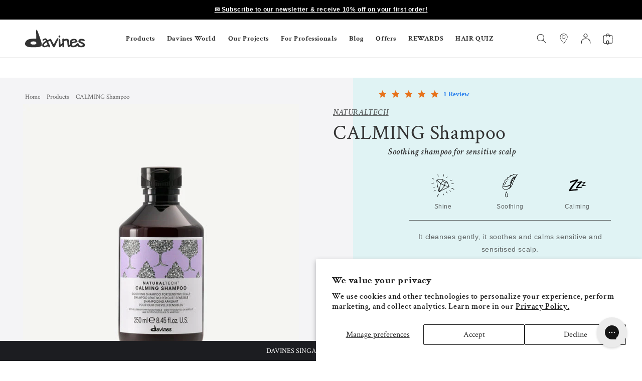

--- FILE ---
content_type: text/html; charset=utf-8
request_url: https://davines.com.sg/collections/sensitized-scalp/products/calming-shampoo
body_size: 69811
content:
<!doctype html>
<html class="no-js" lang="en">
  <head>
    <!-- Added by AVADA SEO Suite -->
    

    <!-- /Added by AVADA SEO Suite -->
    <meta charset="utf-8">
    <meta http-equiv="X-UA-Compatible" content="IE=edge">
    <meta name="viewport" content="width=device-width,initial-scale=1">
    <meta name="theme-color" content="">
    <link rel="canonical" href="https://davines.com.sg/products/calming-shampoo">
    
    <script src="https://ajax.googleapis.com/ajax/libs/jquery/2.2.4/jquery.min.js" async></script>

    
      <script>
        localStorage.removeItem("discountCode");
      </script>
    
    
    <!--
      <script>
        window.dataLayer = window.dataLayer || [];
        function gtag(){dataLayer.push(arguments);}

        // Load GTM after page is interactive
        window.addEventListener('DOMContentLoaded', function() {
          var script = document.createElement('script');
          script.src = 'https://www.googletagmanager.com/gtm.js?id=GTM-NGBNZ2V';
          script.async = true;
          document.head.appendChild(script);
        });

        // Load only when needed (e.g., when user scrolls near reviews)
        function loadYotpo() {
          if (!window.yotpoLoaded) {
            window.yotpoLoaded = true;
            const yotpoScript = document.createElement('script');
            yotpoScript.src = 'https://cdn-swell-assets.yotpo.com/app.v1.0.368.js';
            document.head.appendChild(yotpoScript);
          }
        }

        // Trigger on scroll or user interaction
        window.addEventListener('scroll', function() {
          if (isElementInViewport(document.querySelector('.yotpo-widget'))) {
            loadYotpo();
          }
        }, { once: true });

        // Load only if free gifts element exists and is visible
        const freeGiftsEl = document.querySelector('.free-gifts-container');
        if (freeGiftsEl) {
          const observer = new IntersectionObserver((entries) => {
            if (entries[0].isIntersecting) {
              loadFreeGiftsScript();
            }
          });
          observer.observe(freeGiftsEl);
        }

        function loadFreeGiftsScript() {
          const script = document.createElement('script');
          script.src = 'https://d33a6lvgbd0fej.cloudfront.net/ZGF2aW5lc.../freegifts_data_174...';
          document.head.appendChild(script);
        }

        window.addEventListener('load', function() {
          if (userMeetsCriteriaForPopup()) {
            var script = document.createElement('script');
            script.src = 'https://cdn-asset.optimonk.com/script.esm/embedded.d05a3094.js';
            document.head.appendChild(script);
          }
        });

        // Load only after user interaction
        document.addEventListener('click', function loadFB() {
          if (!window.fbLoaded) {
            window.fbLoaded = true;
            var fbScript = document.createElement('script');
            fbScript.src = 'https://connect.facebook.net/en_US/fbevents.js';
            document.head.appendChild(fbScript);
          }
        }, { once: true });
      </script>
    --><link rel="icon" type="image/png" href="//davines.com.sg/cdn/shop/files/favicon_180x180_32x32_97c34dee-560a-4287-aefd-3406bb3d5595.webp?crop=center&height=32&v=1649085304&width=32"><link rel="preconnect" href="https://fonts.shopifycdn.com" crossorigin><title>
      CALMING Shampoo
 &ndash; Davines Singapore</title>

    
      <meta name="description" content="It cleanses gently, it soothes and calms sensitive and sensitised scalp.">
    

    

<meta property="og:site_name" content="Davines Singapore">
<meta property="og:url" content="https://davines.com.sg/products/calming-shampoo">
<meta property="og:title" content="CALMING Shampoo">
<meta property="og:type" content="product">
<meta property="og:description" content="It cleanses gently, it soothes and calms sensitive and sensitised scalp."><meta property="og:image" content="http://davines.com.sg/cdn/shop/files/dpd633hsz81zz4uqwd3q_600x_62ab5983-a386-4a25-8454-303a7e74a88a.jpg?v=1736747682">
  <meta property="og:image:secure_url" content="https://davines.com.sg/cdn/shop/files/dpd633hsz81zz4uqwd3q_600x_62ab5983-a386-4a25-8454-303a7e74a88a.jpg?v=1736747682">
  <meta property="og:image:width" content="600">
  <meta property="og:image:height" content="600"><meta property="og:price:amount" content="37.00">
  <meta property="og:price:currency" content="SGD"><meta name="twitter:card" content="summary_large_image">
<meta name="twitter:title" content="CALMING Shampoo">
<meta name="twitter:description" content="It cleanses gently, it soothes and calms sensitive and sensitised scalp.">


    <script src="//davines.com.sg/cdn/shop/t/12/assets/constants.js?v=58251544750838685771736392255" defer="defer"></script>
    <script src="//davines.com.sg/cdn/shop/t/12/assets/pubsub.js?v=158357773527763999511736392256" defer="defer"></script>
    <script src="//davines.com.sg/cdn/shop/t/12/assets/global.js?v=37284204640041572741736392256" defer="defer"></script><script src="//davines.com.sg/cdn/shop/t/12/assets/contactDelivery.js?v=72380633757777706751744158609" defer="defer"></script><script src="//davines.com.sg/cdn/shop/t/12/assets/animations.js?v=88693664871331136111736392253" defer="defer"></script><script>window.performance && window.performance.mark && window.performance.mark('shopify.content_for_header.start');</script><meta name="google-site-verification" content="rSsxpn657CucFegzhwUuRSjratbG7U5aIcTi3lfqOlw">
<meta name="facebook-domain-verification" content="am76b7ufkdirvjb3vnn4a37ppln36m">
<meta id="shopify-digital-wallet" name="shopify-digital-wallet" content="/63448187126/digital_wallets/dialog">
<meta name="shopify-checkout-api-token" content="7157d39a19950d3311c479ab8f192b98">
<link rel="alternate" type="application/json+oembed" href="https://davines.com.sg/products/calming-shampoo.oembed">
<script async="async" src="/checkouts/internal/preloads.js?locale=en-SG"></script>
<link rel="preconnect" href="https://shop.app" crossorigin="anonymous">
<script async="async" src="https://shop.app/checkouts/internal/preloads.js?locale=en-SG&shop_id=63448187126" crossorigin="anonymous"></script>
<script id="apple-pay-shop-capabilities" type="application/json">{"shopId":63448187126,"countryCode":"SG","currencyCode":"SGD","merchantCapabilities":["supports3DS"],"merchantId":"gid:\/\/shopify\/Shop\/63448187126","merchantName":"Davines Singapore","requiredBillingContactFields":["postalAddress","email","phone"],"requiredShippingContactFields":["postalAddress","email","phone"],"shippingType":"shipping","supportedNetworks":["visa","masterCard","amex"],"total":{"type":"pending","label":"Davines Singapore","amount":"1.00"},"shopifyPaymentsEnabled":true,"supportsSubscriptions":true}</script>
<script id="shopify-features" type="application/json">{"accessToken":"7157d39a19950d3311c479ab8f192b98","betas":["rich-media-storefront-analytics"],"domain":"davines.com.sg","predictiveSearch":true,"shopId":63448187126,"locale":"en"}</script>
<script>var Shopify = Shopify || {};
Shopify.shop = "davines-sg.myshopify.com";
Shopify.locale = "en";
Shopify.currency = {"active":"SGD","rate":"1.0"};
Shopify.country = "SG";
Shopify.theme = {"name":"davines-sg - NEW","id":147998638326,"schema_name":"Dawn","schema_version":"13.0.0","theme_store_id":null,"role":"main"};
Shopify.theme.handle = "null";
Shopify.theme.style = {"id":null,"handle":null};
Shopify.cdnHost = "davines.com.sg/cdn";
Shopify.routes = Shopify.routes || {};
Shopify.routes.root = "/";</script>
<script type="module">!function(o){(o.Shopify=o.Shopify||{}).modules=!0}(window);</script>
<script>!function(o){function n(){var o=[];function n(){o.push(Array.prototype.slice.apply(arguments))}return n.q=o,n}var t=o.Shopify=o.Shopify||{};t.loadFeatures=n(),t.autoloadFeatures=n()}(window);</script>
<script>
  window.ShopifyPay = window.ShopifyPay || {};
  window.ShopifyPay.apiHost = "shop.app\/pay";
  window.ShopifyPay.redirectState = null;
</script>
<script id="shop-js-analytics" type="application/json">{"pageType":"product"}</script>
<script defer="defer" async type="module" src="//davines.com.sg/cdn/shopifycloud/shop-js/modules/v2/client.init-shop-cart-sync_BT-GjEfc.en.esm.js"></script>
<script defer="defer" async type="module" src="//davines.com.sg/cdn/shopifycloud/shop-js/modules/v2/chunk.common_D58fp_Oc.esm.js"></script>
<script defer="defer" async type="module" src="//davines.com.sg/cdn/shopifycloud/shop-js/modules/v2/chunk.modal_xMitdFEc.esm.js"></script>
<script type="module">
  await import("//davines.com.sg/cdn/shopifycloud/shop-js/modules/v2/client.init-shop-cart-sync_BT-GjEfc.en.esm.js");
await import("//davines.com.sg/cdn/shopifycloud/shop-js/modules/v2/chunk.common_D58fp_Oc.esm.js");
await import("//davines.com.sg/cdn/shopifycloud/shop-js/modules/v2/chunk.modal_xMitdFEc.esm.js");

  window.Shopify.SignInWithShop?.initShopCartSync?.({"fedCMEnabled":true,"windoidEnabled":true});

</script>
<script>
  window.Shopify = window.Shopify || {};
  if (!window.Shopify.featureAssets) window.Shopify.featureAssets = {};
  window.Shopify.featureAssets['shop-js'] = {"shop-cart-sync":["modules/v2/client.shop-cart-sync_DZOKe7Ll.en.esm.js","modules/v2/chunk.common_D58fp_Oc.esm.js","modules/v2/chunk.modal_xMitdFEc.esm.js"],"init-fed-cm":["modules/v2/client.init-fed-cm_B6oLuCjv.en.esm.js","modules/v2/chunk.common_D58fp_Oc.esm.js","modules/v2/chunk.modal_xMitdFEc.esm.js"],"shop-cash-offers":["modules/v2/client.shop-cash-offers_D2sdYoxE.en.esm.js","modules/v2/chunk.common_D58fp_Oc.esm.js","modules/v2/chunk.modal_xMitdFEc.esm.js"],"shop-login-button":["modules/v2/client.shop-login-button_QeVjl5Y3.en.esm.js","modules/v2/chunk.common_D58fp_Oc.esm.js","modules/v2/chunk.modal_xMitdFEc.esm.js"],"pay-button":["modules/v2/client.pay-button_DXTOsIq6.en.esm.js","modules/v2/chunk.common_D58fp_Oc.esm.js","modules/v2/chunk.modal_xMitdFEc.esm.js"],"shop-button":["modules/v2/client.shop-button_DQZHx9pm.en.esm.js","modules/v2/chunk.common_D58fp_Oc.esm.js","modules/v2/chunk.modal_xMitdFEc.esm.js"],"avatar":["modules/v2/client.avatar_BTnouDA3.en.esm.js"],"init-windoid":["modules/v2/client.init-windoid_CR1B-cfM.en.esm.js","modules/v2/chunk.common_D58fp_Oc.esm.js","modules/v2/chunk.modal_xMitdFEc.esm.js"],"init-shop-for-new-customer-accounts":["modules/v2/client.init-shop-for-new-customer-accounts_C_vY_xzh.en.esm.js","modules/v2/client.shop-login-button_QeVjl5Y3.en.esm.js","modules/v2/chunk.common_D58fp_Oc.esm.js","modules/v2/chunk.modal_xMitdFEc.esm.js"],"init-shop-email-lookup-coordinator":["modules/v2/client.init-shop-email-lookup-coordinator_BI7n9ZSv.en.esm.js","modules/v2/chunk.common_D58fp_Oc.esm.js","modules/v2/chunk.modal_xMitdFEc.esm.js"],"init-shop-cart-sync":["modules/v2/client.init-shop-cart-sync_BT-GjEfc.en.esm.js","modules/v2/chunk.common_D58fp_Oc.esm.js","modules/v2/chunk.modal_xMitdFEc.esm.js"],"shop-toast-manager":["modules/v2/client.shop-toast-manager_DiYdP3xc.en.esm.js","modules/v2/chunk.common_D58fp_Oc.esm.js","modules/v2/chunk.modal_xMitdFEc.esm.js"],"init-customer-accounts":["modules/v2/client.init-customer-accounts_D9ZNqS-Q.en.esm.js","modules/v2/client.shop-login-button_QeVjl5Y3.en.esm.js","modules/v2/chunk.common_D58fp_Oc.esm.js","modules/v2/chunk.modal_xMitdFEc.esm.js"],"init-customer-accounts-sign-up":["modules/v2/client.init-customer-accounts-sign-up_iGw4briv.en.esm.js","modules/v2/client.shop-login-button_QeVjl5Y3.en.esm.js","modules/v2/chunk.common_D58fp_Oc.esm.js","modules/v2/chunk.modal_xMitdFEc.esm.js"],"shop-follow-button":["modules/v2/client.shop-follow-button_CqMgW2wH.en.esm.js","modules/v2/chunk.common_D58fp_Oc.esm.js","modules/v2/chunk.modal_xMitdFEc.esm.js"],"checkout-modal":["modules/v2/client.checkout-modal_xHeaAweL.en.esm.js","modules/v2/chunk.common_D58fp_Oc.esm.js","modules/v2/chunk.modal_xMitdFEc.esm.js"],"shop-login":["modules/v2/client.shop-login_D91U-Q7h.en.esm.js","modules/v2/chunk.common_D58fp_Oc.esm.js","modules/v2/chunk.modal_xMitdFEc.esm.js"],"lead-capture":["modules/v2/client.lead-capture_BJmE1dJe.en.esm.js","modules/v2/chunk.common_D58fp_Oc.esm.js","modules/v2/chunk.modal_xMitdFEc.esm.js"],"payment-terms":["modules/v2/client.payment-terms_Ci9AEqFq.en.esm.js","modules/v2/chunk.common_D58fp_Oc.esm.js","modules/v2/chunk.modal_xMitdFEc.esm.js"]};
</script>
<script>(function() {
  var isLoaded = false;
  function asyncLoad() {
    if (isLoaded) return;
    isLoaded = true;
    var urls = ["https:\/\/www.pxucdn.com\/apps\/uso.js?shop=davines-sg.myshopify.com","https:\/\/r3-t.trackedlink.net\/_dmspt.js?shop=davines-sg.myshopify.com","https:\/\/config.gorgias.chat\/bundle-loader\/01GYCCJB4BWRAF9SF2MZBPZ63S?source=shopify1click\u0026shop=davines-sg.myshopify.com","https:\/\/r3-t.trackedlink.net\/shopify\/wbt.js?shop=davines-sg.myshopify.com","https:\/\/cdn-loyalty.yotpo.com\/loader\/08coTAY523btKzrVRXJMDw.js?shop=davines-sg.myshopify.com","\/\/cdn.shopify.com\/proxy\/cdfb0bce70241d56c1f68975e5a71d2301948dabda7930d5d5f876e91eb9a050\/cdn.bogos.io\/script_tag\/secomapp.scripttag.js?shop=davines-sg.myshopify.com\u0026sp-cache-control=cHVibGljLCBtYXgtYWdlPTkwMA","https:\/\/admin.revenuehunt.com\/embed.js?shop=davines-sg.myshopify.com","\/\/cdn.shopify.com\/proxy\/0b7d1ccef99b424c5ca1cc3e0bb78eb16d465f7a185267fb86b0b8908b02c1e5\/bucket.useifsapp.com\/theme-files-min\/js\/ifs-script-tag-min.js?v=2\u0026shop=davines-sg.myshopify.com\u0026sp-cache-control=cHVibGljLCBtYXgtYWdlPTkwMA","https:\/\/cdn.roseperl.com\/storelocator-prod\/setting\/davines-sg-1750214729.js?shop=davines-sg.myshopify.com","https:\/\/cdn.roseperl.com\/storelocator-prod\/wtb\/davines-sg-1750214729.js?shop=davines-sg.myshopify.com","https:\/\/cdn.roseperl.com\/storelocator-prod\/stockist-form\/davines-sg-1750214730.js?shop=davines-sg.myshopify.com","\/\/cdn.shopify.com\/proxy\/c1327e6c780b83e5ad3eebdc9fd88d62d3005f69d0708f0c53ee862872842a72\/api.goaffpro.com\/loader.js?shop=davines-sg.myshopify.com\u0026sp-cache-control=cHVibGljLCBtYXgtYWdlPTkwMA","https:\/\/cdn.9gtb.com\/loader.js?g_cvt_id=c2750845-323c-4229-80aa-a16aa0f8d330\u0026shop=davines-sg.myshopify.com"];
    for (var i = 0; i < urls.length; i++) {
      var s = document.createElement('script');
      s.type = 'text/javascript';
      s.async = true;
      s.src = urls[i];
      var x = document.getElementsByTagName('script')[0];
      x.parentNode.insertBefore(s, x);
    }
  };
  if(window.attachEvent) {
    window.attachEvent('onload', asyncLoad);
  } else {
    window.addEventListener('load', asyncLoad, false);
  }
})();</script>
<script id="__st">var __st={"a":63448187126,"offset":28800,"reqid":"d40b4ec9-dbde-4223-94cb-b76b28ac08f7-1769368451","pageurl":"davines.com.sg\/collections\/sensitized-scalp\/products\/calming-shampoo","u":"dfaa3a484c67","p":"product","rtyp":"product","rid":7725742031094};</script>
<script>window.ShopifyPaypalV4VisibilityTracking = true;</script>
<script id="captcha-bootstrap">!function(){'use strict';const t='contact',e='account',n='new_comment',o=[[t,t],['blogs',n],['comments',n],[t,'customer']],c=[[e,'customer_login'],[e,'guest_login'],[e,'recover_customer_password'],[e,'create_customer']],r=t=>t.map((([t,e])=>`form[action*='/${t}']:not([data-nocaptcha='true']) input[name='form_type'][value='${e}']`)).join(','),a=t=>()=>t?[...document.querySelectorAll(t)].map((t=>t.form)):[];function s(){const t=[...o],e=r(t);return a(e)}const i='password',u='form_key',d=['recaptcha-v3-token','g-recaptcha-response','h-captcha-response',i],f=()=>{try{return window.sessionStorage}catch{return}},m='__shopify_v',_=t=>t.elements[u];function p(t,e,n=!1){try{const o=window.sessionStorage,c=JSON.parse(o.getItem(e)),{data:r}=function(t){const{data:e,action:n}=t;return t[m]||n?{data:e,action:n}:{data:t,action:n}}(c);for(const[e,n]of Object.entries(r))t.elements[e]&&(t.elements[e].value=n);n&&o.removeItem(e)}catch(o){console.error('form repopulation failed',{error:o})}}const l='form_type',E='cptcha';function T(t){t.dataset[E]=!0}const w=window,h=w.document,L='Shopify',v='ce_forms',y='captcha';let A=!1;((t,e)=>{const n=(g='f06e6c50-85a8-45c8-87d0-21a2b65856fe',I='https://cdn.shopify.com/shopifycloud/storefront-forms-hcaptcha/ce_storefront_forms_captcha_hcaptcha.v1.5.2.iife.js',D={infoText:'Protected by hCaptcha',privacyText:'Privacy',termsText:'Terms'},(t,e,n)=>{const o=w[L][v],c=o.bindForm;if(c)return c(t,g,e,D).then(n);var r;o.q.push([[t,g,e,D],n]),r=I,A||(h.body.append(Object.assign(h.createElement('script'),{id:'captcha-provider',async:!0,src:r})),A=!0)});var g,I,D;w[L]=w[L]||{},w[L][v]=w[L][v]||{},w[L][v].q=[],w[L][y]=w[L][y]||{},w[L][y].protect=function(t,e){n(t,void 0,e),T(t)},Object.freeze(w[L][y]),function(t,e,n,w,h,L){const[v,y,A,g]=function(t,e,n){const i=e?o:[],u=t?c:[],d=[...i,...u],f=r(d),m=r(i),_=r(d.filter((([t,e])=>n.includes(e))));return[a(f),a(m),a(_),s()]}(w,h,L),I=t=>{const e=t.target;return e instanceof HTMLFormElement?e:e&&e.form},D=t=>v().includes(t);t.addEventListener('submit',(t=>{const e=I(t);if(!e)return;const n=D(e)&&!e.dataset.hcaptchaBound&&!e.dataset.recaptchaBound,o=_(e),c=g().includes(e)&&(!o||!o.value);(n||c)&&t.preventDefault(),c&&!n&&(function(t){try{if(!f())return;!function(t){const e=f();if(!e)return;const n=_(t);if(!n)return;const o=n.value;o&&e.removeItem(o)}(t);const e=Array.from(Array(32),(()=>Math.random().toString(36)[2])).join('');!function(t,e){_(t)||t.append(Object.assign(document.createElement('input'),{type:'hidden',name:u})),t.elements[u].value=e}(t,e),function(t,e){const n=f();if(!n)return;const o=[...t.querySelectorAll(`input[type='${i}']`)].map((({name:t})=>t)),c=[...d,...o],r={};for(const[a,s]of new FormData(t).entries())c.includes(a)||(r[a]=s);n.setItem(e,JSON.stringify({[m]:1,action:t.action,data:r}))}(t,e)}catch(e){console.error('failed to persist form',e)}}(e),e.submit())}));const S=(t,e)=>{t&&!t.dataset[E]&&(n(t,e.some((e=>e===t))),T(t))};for(const o of['focusin','change'])t.addEventListener(o,(t=>{const e=I(t);D(e)&&S(e,y())}));const B=e.get('form_key'),M=e.get(l),P=B&&M;t.addEventListener('DOMContentLoaded',(()=>{const t=y();if(P)for(const e of t)e.elements[l].value===M&&p(e,B);[...new Set([...A(),...v().filter((t=>'true'===t.dataset.shopifyCaptcha))])].forEach((e=>S(e,t)))}))}(h,new URLSearchParams(w.location.search),n,t,e,['guest_login'])})(!0,!0)}();</script>
<script integrity="sha256-4kQ18oKyAcykRKYeNunJcIwy7WH5gtpwJnB7kiuLZ1E=" data-source-attribution="shopify.loadfeatures" defer="defer" src="//davines.com.sg/cdn/shopifycloud/storefront/assets/storefront/load_feature-a0a9edcb.js" crossorigin="anonymous"></script>
<script crossorigin="anonymous" defer="defer" src="//davines.com.sg/cdn/shopifycloud/storefront/assets/shopify_pay/storefront-65b4c6d7.js?v=20250812"></script>
<script data-source-attribution="shopify.dynamic_checkout.dynamic.init">var Shopify=Shopify||{};Shopify.PaymentButton=Shopify.PaymentButton||{isStorefrontPortableWallets:!0,init:function(){window.Shopify.PaymentButton.init=function(){};var t=document.createElement("script");t.src="https://davines.com.sg/cdn/shopifycloud/portable-wallets/latest/portable-wallets.en.js",t.type="module",document.head.appendChild(t)}};
</script>
<script data-source-attribution="shopify.dynamic_checkout.buyer_consent">
  function portableWalletsHideBuyerConsent(e){var t=document.getElementById("shopify-buyer-consent"),n=document.getElementById("shopify-subscription-policy-button");t&&n&&(t.classList.add("hidden"),t.setAttribute("aria-hidden","true"),n.removeEventListener("click",e))}function portableWalletsShowBuyerConsent(e){var t=document.getElementById("shopify-buyer-consent"),n=document.getElementById("shopify-subscription-policy-button");t&&n&&(t.classList.remove("hidden"),t.removeAttribute("aria-hidden"),n.addEventListener("click",e))}window.Shopify?.PaymentButton&&(window.Shopify.PaymentButton.hideBuyerConsent=portableWalletsHideBuyerConsent,window.Shopify.PaymentButton.showBuyerConsent=portableWalletsShowBuyerConsent);
</script>
<script data-source-attribution="shopify.dynamic_checkout.cart.bootstrap">document.addEventListener("DOMContentLoaded",(function(){function t(){return document.querySelector("shopify-accelerated-checkout-cart, shopify-accelerated-checkout")}if(t())Shopify.PaymentButton.init();else{new MutationObserver((function(e,n){t()&&(Shopify.PaymentButton.init(),n.disconnect())})).observe(document.body,{childList:!0,subtree:!0})}}));
</script>
<script id='scb4127' type='text/javascript' async='' src='https://davines.com.sg/cdn/shopifycloud/privacy-banner/storefront-banner.js'></script><link id="shopify-accelerated-checkout-styles" rel="stylesheet" media="screen" href="https://davines.com.sg/cdn/shopifycloud/portable-wallets/latest/accelerated-checkout-backwards-compat.css" crossorigin="anonymous">
<style id="shopify-accelerated-checkout-cart">
        #shopify-buyer-consent {
  margin-top: 1em;
  display: inline-block;
  width: 100%;
}

#shopify-buyer-consent.hidden {
  display: none;
}

#shopify-subscription-policy-button {
  background: none;
  border: none;
  padding: 0;
  text-decoration: underline;
  font-size: inherit;
  cursor: pointer;
}

#shopify-subscription-policy-button::before {
  box-shadow: none;
}

      </style>
<script id="sections-script" data-sections="custom-header" defer="defer" src="//davines.com.sg/cdn/shop/t/12/compiled_assets/scripts.js?v=5685"></script>
<script>window.performance && window.performance.mark && window.performance.mark('shopify.content_for_header.end');</script>


    <style data-shopify>
      @font-face {
  font-family: "Crimson Text";
  font-weight: 600;
  font-style: normal;
  font-display: swap;
  src: url("//davines.com.sg/cdn/fonts/crimson_text/crimsontext_n6.d11c58b421f9011d0936d781febe4f56f8a319ca.woff2") format("woff2"),
       url("//davines.com.sg/cdn/fonts/crimson_text/crimsontext_n6.bbc4929bb175b4ff0b813f2634705f8bb4561e2f.woff") format("woff");
}

      @font-face {
  font-family: "Crimson Text";
  font-weight: 700;
  font-style: normal;
  font-display: swap;
  src: url("//davines.com.sg/cdn/fonts/crimson_text/crimsontext_n7.5076cbe6a44b52f4358c84024d5c6b6585f79aea.woff2") format("woff2"),
       url("//davines.com.sg/cdn/fonts/crimson_text/crimsontext_n7.8f5260d5ac57189dddbd2e97988d8f2e202b595b.woff") format("woff");
}

      @font-face {
  font-family: "Crimson Text";
  font-weight: 600;
  font-style: italic;
  font-display: swap;
  src: url("//davines.com.sg/cdn/fonts/crimson_text/crimsontext_i6.efcbcf155f449af66b7b8f498474e4319edc7549.woff2") format("woff2"),
       url("//davines.com.sg/cdn/fonts/crimson_text/crimsontext_i6.ccae38dba068de44c35334161e4fd8cc65e51b44.woff") format("woff");
}

      @font-face {
  font-family: "Crimson Text";
  font-weight: 700;
  font-style: italic;
  font-display: swap;
  src: url("//davines.com.sg/cdn/fonts/crimson_text/crimsontext_i7.59b5c9ce57c35b127dcd012fffb521c55608d985.woff2") format("woff2"),
       url("//davines.com.sg/cdn/fonts/crimson_text/crimsontext_i7.17faaee45ed99fd118ae07fca5c33c7a095bcb6d.woff") format("woff");
}

      @font-face {
  font-family: "Crimson Text";
  font-weight: 400;
  font-style: normal;
  font-display: swap;
  src: url("//davines.com.sg/cdn/fonts/crimson_text/crimsontext_n4.a9a5f5ab47c6f5346e7cd274511a5d08c59fb906.woff2") format("woff2"),
       url("//davines.com.sg/cdn/fonts/crimson_text/crimsontext_n4.e89f2f0678223181d995b90850b6894b928b2f96.woff") format("woff");
}


      
        :root,
        .color-scheme-1 {
          --color-background: 255,255,255;
        
          --gradient-background: #ffffff;
        

        

        --color-foreground: 51,51,51;
        --color-background-contrast: 191,191,191;
        --color-shadow: 18,18,18;
        --color-button: 69,68,68;
        --color-button-text: 255,255,255;
        --color-secondary-button: 255,255,255;
        --color-secondary-button-text: 18,18,18;
        --color-link: 18,18,18;
        --color-badge-foreground: 51,51,51;
        --color-badge-background: 255,255,255;
        --color-badge-border: 51,51,51;
        --payment-terms-background-color: rgb(255 255 255);
      }
      
        
        .color-scheme-2 {
          --color-background: 244,244,246;
        
          --gradient-background: #f4f4f6;
        

        

        --color-foreground: 51,51,51;
        --color-background-contrast: 174,174,189;
        --color-shadow: 18,18,18;
        --color-button: 69,68,68;
        --color-button-text: 255,255,255;
        --color-secondary-button: 244,244,246;
        --color-secondary-button-text: 18,18,18;
        --color-link: 18,18,18;
        --color-badge-foreground: 51,51,51;
        --color-badge-background: 244,244,246;
        --color-badge-border: 51,51,51;
        --payment-terms-background-color: rgb(244 244 246);
      }
      
        
        .color-scheme-3 {
          --color-background: 36,40,51;
        
          --gradient-background: #242833;
        

        

        --color-foreground: 255,255,255;
        --color-background-contrast: 47,52,66;
        --color-shadow: 18,18,18;
        --color-button: 255,255,255;
        --color-button-text: 0,0,0;
        --color-secondary-button: 36,40,51;
        --color-secondary-button-text: 255,255,255;
        --color-link: 255,255,255;
        --color-badge-foreground: 255,255,255;
        --color-badge-background: 36,40,51;
        --color-badge-border: 255,255,255;
        --payment-terms-background-color: rgb(36 40 51);
      }
      
        
        .color-scheme-4 {
          --color-background: 18,18,18;
        
          --gradient-background: #121212;
        

        

        --color-foreground: 255,255,255;
        --color-background-contrast: 146,146,146;
        --color-shadow: 18,18,18;
        --color-button: 255,255,255;
        --color-button-text: 18,18,18;
        --color-secondary-button: 18,18,18;
        --color-secondary-button-text: 255,255,255;
        --color-link: 255,255,255;
        --color-badge-foreground: 255,255,255;
        --color-badge-background: 18,18,18;
        --color-badge-border: 255,255,255;
        --payment-terms-background-color: rgb(18 18 18);
      }
      
        
        .color-scheme-5 {
          --color-background: 51,79,180;
        
          --gradient-background: #334fb4;
        

        

        --color-foreground: 255,255,255;
        --color-background-contrast: 23,35,81;
        --color-shadow: 18,18,18;
        --color-button: 255,255,255;
        --color-button-text: 51,79,180;
        --color-secondary-button: 51,79,180;
        --color-secondary-button-text: 255,255,255;
        --color-link: 255,255,255;
        --color-badge-foreground: 255,255,255;
        --color-badge-background: 51,79,180;
        --color-badge-border: 255,255,255;
        --payment-terms-background-color: rgb(51 79 180);
      }
      

      body, .color-scheme-1, .color-scheme-2, .color-scheme-3, .color-scheme-4, .color-scheme-5 {
        color: rgba(var(--color-foreground), 0.75);
        background-color: rgb(var(--color-background));
      }

      :root {
        --font-body-family: "Crimson Text", serif;
        --font-body-style: normal;
        --font-body-weight: 600;
        --font-body-weight-bold: 900;

        --font-heading-family: "Crimson Text", serif;
        --font-heading-style: normal;
        --font-heading-weight: 400;

        --font-body-scale: 1.0;
        --font-heading-scale: 1.0;

        --media-padding: px;
        --media-border-opacity: 0.05;
        --media-border-width: 1px;
        --media-radius: 0px;
        --media-shadow-opacity: 0.0;
        --media-shadow-horizontal-offset: 0px;
        --media-shadow-vertical-offset: 4px;
        --media-shadow-blur-radius: 5px;
        --media-shadow-visible: 0;

        --page-width: 120rem;
        --page-width-margin: 0rem;

        --product-card-image-padding: 0.0rem;
        --product-card-corner-radius: 0.0rem;
        --product-card-text-alignment: left;
        --product-card-border-width: 0.0rem;
        --product-card-border-opacity: 0.1;
        --product-card-shadow-opacity: 0.0;
        --product-card-shadow-visible: 0;
        --product-card-shadow-horizontal-offset: 0.0rem;
        --product-card-shadow-vertical-offset: 0.4rem;
        --product-card-shadow-blur-radius: 0.5rem;

        --collection-card-image-padding: 0.0rem;
        --collection-card-corner-radius: 0.0rem;
        --collection-card-text-alignment: left;
        --collection-card-border-width: 0.0rem;
        --collection-card-border-opacity: 0.1;
        --collection-card-shadow-opacity: 0.0;
        --collection-card-shadow-visible: 0;
        --collection-card-shadow-horizontal-offset: 0.0rem;
        --collection-card-shadow-vertical-offset: 0.4rem;
        --collection-card-shadow-blur-radius: 0.5rem;

        --blog-card-image-padding: 0.0rem;
        --blog-card-corner-radius: 0.0rem;
        --blog-card-text-alignment: left;
        --blog-card-border-width: 0.0rem;
        --blog-card-border-opacity: 0.1;
        --blog-card-shadow-opacity: 0.0;
        --blog-card-shadow-visible: 0;
        --blog-card-shadow-horizontal-offset: 0.0rem;
        --blog-card-shadow-vertical-offset: 0.4rem;
        --blog-card-shadow-blur-radius: 0.5rem;

        --badge-corner-radius: 4.0rem;

        --popup-border-width: 1px;
        --popup-border-opacity: 0.1;
        --popup-corner-radius: 0px;
        --popup-shadow-opacity: 0.05;
        --popup-shadow-horizontal-offset: 0px;
        --popup-shadow-vertical-offset: 4px;
        --popup-shadow-blur-radius: 5px;

        --drawer-border-width: 1px;
        --drawer-border-opacity: 0.1;
        --drawer-shadow-opacity: 0.0;
        --drawer-shadow-horizontal-offset: 0px;
        --drawer-shadow-vertical-offset: 4px;
        --drawer-shadow-blur-radius: 5px;

        --spacing-sections-desktop: 0px;
        --spacing-sections-mobile: 0px;

        --grid-desktop-vertical-spacing: 8px;
        --grid-desktop-horizontal-spacing: 8px;
        --grid-mobile-vertical-spacing: 4px;
        --grid-mobile-horizontal-spacing: 4px;

        --text-boxes-border-opacity: 0.1;
        --text-boxes-border-width: 0px;
        --text-boxes-radius: 0px;
        --text-boxes-shadow-opacity: 0.0;
        --text-boxes-shadow-visible: 0;
        --text-boxes-shadow-horizontal-offset: 0px;
        --text-boxes-shadow-vertical-offset: 4px;
        --text-boxes-shadow-blur-radius: 5px;

        --buttons-radius: 0px;
        --buttons-radius-outset: 0px;
        --buttons-border-width: 1px;
        --buttons-border-opacity: 1.0;
        --buttons-shadow-opacity: 0.0;
        --buttons-shadow-visible: 0;
        --buttons-shadow-horizontal-offset: 0px;
        --buttons-shadow-vertical-offset: 4px;
        --buttons-shadow-blur-radius: 5px;
        --buttons-border-offset: 0px;

        --inputs-radius: 0px;
        --inputs-border-width: 1px;
        --inputs-border-opacity: 0.55;
        --inputs-shadow-opacity: 0.0;
        --inputs-shadow-horizontal-offset: 0px;
        --inputs-margin-offset: 0px;
        --inputs-shadow-vertical-offset: 4px;
        --inputs-shadow-blur-radius: 5px;
        --inputs-radius-outset: 0px;

        --variant-pills-radius: 40px;
        --variant-pills-border-width: 1px;
        --variant-pills-border-opacity: 0.55;
        --variant-pills-shadow-opacity: 0.0;
        --variant-pills-shadow-horizontal-offset: 0px;
        --variant-pills-shadow-vertical-offset: 4px;
        --variant-pills-shadow-blur-radius: 5px;
      }

      *,
      *::before,
      *::after {
        box-sizing: inherit;
      }

      html {
        box-sizing: border-box;
        font-size: calc(var(--font-body-scale) * 62.5%);
        height: 100%;
      }

      body {
        display: grid;
        grid-template-rows: auto auto 1fr auto;
        grid-template-columns: 100%;
        min-height: 100%;
        margin: 0;
        font-size: 1.5rem;
        letter-spacing: 0.06rem;
        line-height: calc(1 + 0.8 / var(--font-body-scale));
        font-family: var(--font-body-family);
        font-style: var(--font-body-style);
        font-weight: var(--font-body-weight);
      }

      @media screen and (min-width: 750px) {
        body {
          font-size: 1.6rem;
        }
      }
    </style>
    <link href="//davines.com.sg/cdn/shop/t/12/assets/custom-base.aio.min.css?v=141717440791963806941744102547" rel="stylesheet" type="text/css" media="all" />
    <link href="//davines.com.sg/cdn/shop/t/12/assets/base.aio.min.css?v=164946416939563320561744102544" rel="stylesheet" type="text/css" media="all" />
<link rel="preload" as="font" href="//davines.com.sg/cdn/fonts/crimson_text/crimsontext_n6.d11c58b421f9011d0936d781febe4f56f8a319ca.woff2" type="font/woff2" crossorigin><link rel="preload" as="font" href="//davines.com.sg/cdn/fonts/crimson_text/crimsontext_n4.a9a5f5ab47c6f5346e7cd274511a5d08c59fb906.woff2" type="font/woff2" crossorigin><link
        rel="stylesheet"
        href="//davines.com.sg/cdn/shop/t/12/assets/component-predictive-search.aio.min.css?v=131945705949760564021744102544"
        media="print"
        onload="this.media='all'"
      ><script>
      document.documentElement.className = document.documentElement.className.replace('no-js', 'js');
      if (Shopify.designMode) {
        document.documentElement.classList.add('shopify-design-mode');
      }
      if (!navigator.userAgent.includes('Chrome-Lighthouse')) {
        const script = document.createElement('script');
        script.src = 'https://cdn.shopifycloud.com/privacy-banner/storefront-banner.js';
        document.head.appendChild(script);
      }
    </script>

    <!-- Google Tag Manager -->
    <script>
      (function(w,d,s,l,i){w[l]=w[l]||[];w[l].push({'gtm.start':
      new Date().getTime(),event:'gtm.js'});var f=d.getElementsByTagName(s)[0],
      j=d.createElement(s),dl=l!='dataLayer'?'&l='+l:'';j.async=true;j.src=
      'https://www.googletagmanager.com/gtm.js?id='+i+dl;f.parentNode.insertBefore(j,f);
      })(window,document,'script','dataLayer','GTM-NGBNZ2V');
    </script>
    <!-- End Google Tag Manager -->

    
  

<!-- BEGIN app block: shopify://apps/yotpo-loyalty-rewards/blocks/loader-app-embed-block/2f9660df-5018-4e02-9868-ee1fb88d6ccd -->
    <script src="https://cdn-widgetsrepository.yotpo.com/v1/loader/08coTAY523btKzrVRXJMDw" async></script>




<!-- END app block --><!-- BEGIN app block: shopify://apps/avada-seo-suite/blocks/avada-seo/15507c6e-1aa3-45d3-b698-7e175e033440 --><script>
  window.AVADA_SEO_ENABLED = true;
</script><!-- BEGIN app snippet: avada-broken-link-manager --><!-- END app snippet --><!-- BEGIN app snippet: avada-seo-site --><!-- END app snippet --><!-- BEGIN app snippet: avada-robot-onpage --><!-- Avada SEO Robot Onpage -->












<!-- END app snippet --><!-- BEGIN app snippet: avada-frequently-asked-questions -->







<!-- END app snippet --><!-- BEGIN app snippet: avada-custom-css --> <!-- BEGIN Avada SEO custom CSS END -->


<!-- END Avada SEO custom CSS END -->
<!-- END app snippet --><!-- BEGIN app snippet: avada-seo-preload --><script>
  const ignore = ["\/cart","\/account"];
  window.FPConfig = {
      delay: 0,
      ignoreKeywords: ignore || ['/cart', '/account/login', '/account/logout', '/account'],
      maxRPS: 3,
      hoverDelay: 50
  };
</script>

<script src="https://cdn.shopify.com/extensions/019bd69f-acd5-7f0b-a4be-3e159fb266d7/avada-seo-suite-222/assets/flying-pages.js" defer="defer"></script>


<!-- END app snippet --><!-- BEGIN app snippet: avada-loading --><style>
  @keyframes avada-rotate {
    0% { transform: rotate(0); }
    100% { transform: rotate(360deg); }
  }

  @keyframes avada-fade-out {
    0% { opacity: 1; visibility: visible; }
    100% { opacity: 0; visibility: hidden; }
  }

  .Avada-LoadingScreen {
    display: none;
    width: 100%;
    height: 100vh;
    top: 0;
    position: fixed;
    z-index: 9999;
    display: flex;
    align-items: center;
    justify-content: center;
  
    background-image: url();
    background-position: center;
    background-size: cover;
    background-repeat: no-repeat;
  
  }

  .Avada-LoadingScreen svg {
    animation: avada-rotate 1s linear infinite;
    width: px;
    height: px;
  }
</style>
<script>
  const themeId = Shopify.theme.id;
  const loadingSettingsValue = null;
  const loadingType = loadingSettingsValue?.loadingType;
  function renderLoading() {
    new MutationObserver((mutations, observer) => {
      if (document.body) {
        observer.disconnect();
        const loadingDiv = document.createElement('div');
        loadingDiv.className = 'Avada-LoadingScreen';
        if(loadingType === 'custom_logo' || loadingType === 'favicon_logo') {
          const srcLoadingImage = loadingSettingsValue?.customLogoThemeIds[themeId] || '';
          if(srcLoadingImage) {
            loadingDiv.innerHTML = `
            <img alt="Avada logo"  height="600px" loading="eager" fetchpriority="high"
              src="${srcLoadingImage}&width=600"
              width="600px" />
              `
          }
        }
        if(loadingType === 'circle') {
          loadingDiv.innerHTML = `
        <svg viewBox="0 0 40 40" fill="none" xmlns="http://www.w3.org/2000/svg">
          <path d="M20 3.75C11.0254 3.75 3.75 11.0254 3.75 20C3.75 21.0355 2.91053 21.875 1.875 21.875C0.839475 21.875 0 21.0355 0 20C0 8.9543 8.9543 0 20 0C31.0457 0 40 8.9543 40 20C40 31.0457 31.0457 40 20 40C18.9645 40 18.125 39.1605 18.125 38.125C18.125 37.0895 18.9645 36.25 20 36.25C28.9748 36.25 36.25 28.9748 36.25 20C36.25 11.0254 28.9748 3.75 20 3.75Z" fill=""/>
        </svg>
      `;
        }

        document.body.insertBefore(loadingDiv, document.body.firstChild || null);
        const e = '';
        const t = '';
        const o = 'first' === t;
        const a = sessionStorage.getItem('isShowLoadingAvada');
        const n = document.querySelector('.Avada-LoadingScreen');
        if (a && o) return (n.style.display = 'none');
        n.style.display = 'flex';
        const i = document.body;
        i.style.overflow = 'hidden';
        const l = () => {
          i.style.overflow = 'auto';
          n.style.animation = 'avada-fade-out 1s ease-out forwards';
          setTimeout(() => {
            n.style.display = 'none';
          }, 1000);
        };
        if ((o && !a && sessionStorage.setItem('isShowLoadingAvada', true), 'duration_auto' === e)) {
          window.onload = function() {
            l();
          };
          return;
        }
        setTimeout(() => {
          l();
        }, 1000 * e);
      }
    }).observe(document.documentElement, { childList: true, subtree: true });
  };
  function isNullish(value) {
    return value === null || value === undefined;
  }
  const themeIds = '';
  const themeIdsArray = themeIds ? themeIds.split(',') : [];

  if(!isNullish(themeIds) && themeIdsArray.includes(themeId.toString()) && loadingSettingsValue?.enabled) {
    renderLoading();
  }

  if(isNullish(loadingSettingsValue?.themeIds) && loadingSettingsValue?.enabled) {
    renderLoading();
  }
</script>
<!-- END app snippet --><!-- BEGIN app snippet: avada-seo-social-post --><!-- END app snippet -->
<!-- END app block --><!-- BEGIN app block: shopify://apps/optimonk-popup-cro-a-b-test/blocks/app-embed/0b488be1-fc0a-4fe6-8793-f2bef383dba8 -->
<script async src="https://onsite.optimonk.com/script.js?account=221487&origin=shopify-app-embed-block"></script>




<!-- END app block --><!-- BEGIN app block: shopify://apps/uso-ultimate-special-offers/blocks/app-embed/27e7496f-1710-4d6e-8269-9d221925aac7 --><script data-cfasync="false" data-no-instant>
  window.jQuery ||
    document.write("<script src='https://ajax.googleapis.com/ajax/libs/jquery/2.2.4/jquery.min.js'>\x3C/script>");
</script>

<script type="text/javascript">
   
   window.saso = {
     shop_slug: "davines-sg",
     money_format: "${{amount}}",
     customer: null,
     cart: null,
     cart_path: "/cart",
     // Change to "EMBEDDED" to use the embedded cart discounts. Requires the theme to have
     // the saso-* elements installed.
     cartDiscountRenderMethod: "SECTION"
   }
   window.saso_extras = {}

   

   

   


   
   
     
     window.saso.product = {
       id: 7725742031094,
       price: 3700,
     };
     window.saso.product_collections = []
     
     window.saso.product_collections.push(476206891254)
     
     window.saso.product_collections.push(448991789302)
     
     window.saso.product_collections.push(396194414838)
     
     window.saso.product_collections.push(393898557686)
     
     window.saso.product_collections.push(403650642166)
     
     window.saso.product_collections.push(401720574198)
     
     window.saso.product_collections.push(398982480118)
     
     window.saso.product_collections.push(412830892278)
     
     window.saso.product_collections.push(433074536694)
     
     window.saso.product_collections.push(393710207222)
     
     window.saso.product_collections.push(398773911798)
     
     window.saso.product_collections.push(393608691958)
     
     window.saso.product_collections.push(393607577846)
     

     window.saso_extras.product = {"id":7725742031094,"title":"CALMING Shampoo","handle":"calming-shampoo","description":"\u003cp\u003eIt cleanses gently, it soothes and calms sensitive and sensitised scalp.\u003c\/p\u003e","published_at":"2022-06-16T22:53:25+08:00","created_at":"2022-06-16T22:53:26+08:00","vendor":"Davines Singapore","type":"Naturaltech","tags":["Best Sellers","Calming","Naturaltech","offers","Sensitized Scalp","Shampoo"],"price":3700,"price_min":3700,"price_max":9900,"available":true,"price_varies":true,"compare_at_price":null,"compare_at_price_min":0,"compare_at_price_max":0,"compare_at_price_varies":false,"variants":[{"id":43979405361398,"title":"250ml","option1":"250ml","option2":null,"option3":null,"sku":"DV71262","requires_shipping":true,"taxable":true,"featured_image":null,"available":true,"name":"CALMING Shampoo - 250ml","public_title":"250ml","options":["250ml"],"price":3700,"weight":0,"compare_at_price":null,"inventory_management":"shopify","barcode":"8004608256519","requires_selling_plan":false,"selling_plan_allocations":[]},{"id":43979405394166,"title":"1000ml","option1":"1000ml","option2":null,"option3":null,"sku":"DV71268","requires_shipping":true,"taxable":true,"featured_image":{"id":37260915081462,"product_id":7725742031094,"position":2,"created_at":"2022-06-16T22:53:27+08:00","updated_at":"2025-01-13T13:54:42+08:00","alt":null,"width":1080,"height":1080,"src":"\/\/davines.com.sg\/cdn\/shop\/products\/DV-NTCL-002_DV71268_CALMING_SHAMPOO.png?v=1736747682","variant_ids":[43979405394166]},"available":true,"name":"CALMING Shampoo - 1000ml","public_title":"1000ml","options":["1000ml"],"price":9900,"weight":0,"compare_at_price":null,"inventory_management":"shopify","barcode":"8004608256649","featured_media":{"alt":null,"id":29831567540470,"position":2,"preview_image":{"aspect_ratio":1.0,"height":1080,"width":1080,"src":"\/\/davines.com.sg\/cdn\/shop\/products\/DV-NTCL-002_DV71268_CALMING_SHAMPOO.png?v=1736747682"}},"requires_selling_plan":false,"selling_plan_allocations":[]}],"images":["\/\/davines.com.sg\/cdn\/shop\/files\/dpd633hsz81zz4uqwd3q_600x_62ab5983-a386-4a25-8454-303a7e74a88a.jpg?v=1736747682","\/\/davines.com.sg\/cdn\/shop\/products\/DV-NTCL-002_DV71268_CALMING_SHAMPOO.png?v=1736747682"],"featured_image":"\/\/davines.com.sg\/cdn\/shop\/files\/dpd633hsz81zz4uqwd3q_600x_62ab5983-a386-4a25-8454-303a7e74a88a.jpg?v=1736747682","options":["Size"],"media":[{"alt":null,"id":34041672564982,"position":1,"preview_image":{"aspect_ratio":1.0,"height":600,"width":600,"src":"\/\/davines.com.sg\/cdn\/shop\/files\/dpd633hsz81zz4uqwd3q_600x_62ab5983-a386-4a25-8454-303a7e74a88a.jpg?v=1736747682"},"aspect_ratio":1.0,"height":600,"media_type":"image","src":"\/\/davines.com.sg\/cdn\/shop\/files\/dpd633hsz81zz4uqwd3q_600x_62ab5983-a386-4a25-8454-303a7e74a88a.jpg?v=1736747682","width":600},{"alt":null,"id":29831567540470,"position":2,"preview_image":{"aspect_ratio":1.0,"height":1080,"width":1080,"src":"\/\/davines.com.sg\/cdn\/shop\/products\/DV-NTCL-002_DV71268_CALMING_SHAMPOO.png?v=1736747682"},"aspect_ratio":1.0,"height":1080,"media_type":"image","src":"\/\/davines.com.sg\/cdn\/shop\/products\/DV-NTCL-002_DV71268_CALMING_SHAMPOO.png?v=1736747682","width":1080}],"requires_selling_plan":false,"selling_plan_groups":[],"content":"\u003cp\u003eIt cleanses gently, it soothes and calms sensitive and sensitised scalp.\u003c\/p\u003e"};
   
   

   

   
    window.saso.cart = {"note":null,"attributes":{},"original_total_price":0,"total_price":0,"total_discount":0,"total_weight":0.0,"item_count":0,"items":[],"requires_shipping":false,"currency":"SGD","items_subtotal_price":0,"cart_level_discount_applications":[],"checkout_charge_amount":0}
     delete window.saso.cart.note
     window.saso.cart_collections = {}
     
  if (typeof window.saso.cart.items == "object") {
     	for (var i=0; i<window.saso.cart.items.length; i++) {
         	["sku", "grams", "vendor", "url", "image", "handle", "requires_shipping", "product_type", "product_description"].map(function(a) {
           		delete window.saso.cart.items[i][a]
         	})
     	}
     }
   

   window.saso.page_type = "product"
   if (typeof window.location == "object" && typeof window.location.pathname == "string") {
     if (window.location.pathname.indexOf('/checkouts/') > -1) {
       window.saso.page_type = "checkout"
     }
   }
</script>

<link href="//cdn.shopify.com/extensions/0199f3c7-d5e3-7d5c-86c6-dcbf546539b3/ultimate-special-offers-18/assets/popup.css" rel="stylesheet" type="text/css" media="all" />
<link href="//cdn.shopify.com/extensions/0199f3c7-d5e3-7d5c-86c6-dcbf546539b3/ultimate-special-offers-18/assets/special-offers.scss.css" rel="stylesheet" type="text/css" media="all" />


  <!-- BEGIN app snippet: special-offers-templates -->

<script id="saso-volume-discount-tiers" type="text/x-handlebars-template" data-no-instant>
<div class="saso-volume-discount-tiers">
    <h4>{{{product_message}}}</h4>

	<table class="saso-table">
    	<thead>
			<tr>
            	<th>Minimum Qty</th>
                <th>{{# if price_type_flat}}Price per item{{/if}}{{# if price_type_percent}}Discount{{/if}}</th>
            	<!--<th>&nbsp;</th>-->
  			</tr>
        </thead>

        <tbody>
        {{#tiers}}
    	<tr>
        	<td>{{{quantity}}}+</td>
        	<td>{{{price.title}}}<!-- {{{price_flat.title}}} --></td>
            <!-- <td><a href="#" class="saso-add-to-cart" data-quantity="{{{quantity}}}">Add to Cart</a></td> -->
  		</tr>
    	{{/tiers}}
        </tbody>
    </table>
</div>
</script>

<script id="saso-cross-sell-popup" type="text/x-handlebars-template" data-no-instant>
<div class="saso-cross-sell-popup {{#if products.length}}{{else}}saso-cross-sell-popup0{{/if}}">
    <span class="saso-message">{{{notifications_message}}}</span>
    <br>

	<div class="saso-products-container">
	<table><tr>
    {{#products}}
    <td class="saso-product-container" data-product-id="{{id}}" data-variant-id="{{variants.0.id}}">
        <div class="saso-image"><a href="/products/{{handle}}" class="saso-crosssell-nav" data-product-id="{{id}}"><img src="{{image.src}}" /></a></div>
        <div class="saso-title">{{{title}}}</div>
        <div class="saso-variants-container" style="{{{variants_style}}}">{{{variants_select}}}</div>
        <span class="saso-price">{{{variants.0.price}}}</span>
        <span class="saso-was-price">{{{variants.0.compare_at_price}}}</span>
        <br>
        <button type="button" class="saso-add-to-cart saso-crosssell-nav" data-product-id="{{{id}}}" data-variant-id="{{{variants.0.id}}}">Add to Cart</button>
    </td>
    {{/products}}
    </tr></table>
    </div>

    {{# if click_here}}<a href="{{{click_here}}}" class="saso-click-here"><button type="button" class="saso-click-here">Click here to browse all choices</button></a>{{/if}}

    <div class="saso-hide-when-embedded">
      <p><a href="#" class="saso-close">No thanks</a></p>
    </div>
  </div>
</script>


<script id="saso-bundle-popup" type="text/x-handlebars-template" data-no-instant>
<div class="saso-cross-sell-popup saso-bundle-popup new-saso">
    <div class="saso-default-message">
      <svg idth="33" height="33" style="min-width:33px;" viewBox="0 0 33 33" fill="none" xmlns="http://www.w3.org/2000/svg">
        <path class="saso-bundle-discount-icon" fill-rule="evenodd" clip-rule="evenodd" d="M25.0324 2.66308C26.5842 1.11231 29.2843 1.11231 30.8361 2.66308L30.8051 2.65274C32.3983 4.25521 32.3983 6.85017 30.8051 8.45264L28.405 10.8512L29.4499 15.3691C29.6568 16.2375 29.3981 17.1266 28.7671 17.7573L14.9146 31.6005C14.3352 32.1795 13.5593 32.5 12.742 32.5C11.9247 32.5 11.1488 32.1795 10.5695 31.6005L1.90005 22.9369C1.32071 22.3579 1 21.5825 1 20.7658C1 19.9491 1.32071 19.1737 1.90005 18.5947L15.7525 4.75146C16.3836 4.12081 17.2733 3.87269 18.1423 4.06912L22.6012 5.09263L25.0324 2.66308ZM12.0385 30.1532C12.4213 30.5357 13.0834 30.5357 13.4662 30.1532L13.4766 30.1635L14.1904 29.4501L4.08293 19.3494L3.3691 20.0628C3.17253 20.2489 3.06908 20.5073 3.06908 20.7761C3.06908 21.0449 3.18288 21.3034 3.3691 21.4895L12.0385 30.1532ZM15.6387 27.9821L27.3187 16.3099V16.2996C27.4429 16.1755 27.4946 15.9997 27.4532 15.8343L25.6945 8.20452C25.6531 8.01843 25.5083 7.87369 25.322 7.83233L23.2633 7.35676L22.1667 8.45264C21.7839 8.83517 21.5667 9.34175 21.5667 9.88969C21.5667 10.4376 21.7839 10.9442 22.1667 11.3267L22.8909 12.0504C23.2943 12.4536 23.2943 13.105 22.8909 13.5082C22.684 13.7046 22.4253 13.808 22.1564 13.808C21.8874 13.808 21.6287 13.7149 21.4218 13.5082L20.6977 12.7845C19.9217 12.0091 19.4976 10.9856 19.4976 9.88969C19.4976 8.79381 19.9217 7.7703 20.6977 6.99491L20.8839 6.80882L17.6871 6.07479C17.6458 6.06445 17.6147 6.06445 17.5733 6.06445C17.4388 6.06445 17.3147 6.11614 17.2216 6.20919L5.54163 17.8814L15.6387 27.9821ZM27.8774 8.494L29.3671 7.00525C30.1637 6.20919 30.1637 4.92721 29.3671 4.13115C28.6015 3.3661 27.2566 3.3661 26.4911 4.13115L24.9806 5.64057L25.7772 5.82666C26.729 6.04377 27.4842 6.79848 27.7015 7.74962L27.8774 8.494ZM17.4481 15.3693C17.655 15.576 17.9136 15.6691 18.1826 15.6691C18.4516 15.6691 18.7102 15.5657 18.9171 15.3693C19.3206 14.9661 19.3206 14.3147 18.9171 13.9115L16.0307 11.0168C15.6273 10.6136 14.9755 10.6136 14.572 11.0168C14.1686 11.42 14.1686 12.0713 14.572 12.4745L17.4584 15.3693H17.4481ZM11.6659 13.9005C12.0694 13.4973 12.7211 13.4973 13.1246 13.9005H13.1349L19.6422 20.4035C20.0457 20.8067 20.0457 21.458 19.6422 21.8612C19.4353 22.0576 19.1766 22.161 18.9077 22.161C18.6387 22.161 18.3801 22.068 18.1731 21.8612L11.6659 15.3583C11.2624 14.9551 11.2624 14.3037 11.6659 13.9005ZM8.7678 16.7956C9.17127 16.3924 9.82303 16.3924 10.2265 16.7956H10.2368L16.7441 23.2985C17.1476 23.7017 17.1476 24.353 16.7441 24.7562C16.5372 24.9526 16.2786 25.056 16.0096 25.056C15.7406 25.056 15.482 24.963 15.2751 24.7562L8.7678 18.2533C8.36433 17.8501 8.36433 17.1988 8.7678 16.7956Z" fill="black" stroke="black"/>
      </svg>
      <div> {{{notifications_message}}}</div>
    </div>

	<div class="saso-products-container">
      {{#products}}

      <div class="saso-product-container" data-product-id="{{id}}" data-variant-id="{{variants.0.id}}" data-quantity="{{quantity}}">
          <div class="saso-image">
          	<a href="/products/{{handle}}" target="_blank" class="saso-crosssell-nav" data-product-id="{{id}}"><img src="{{image.src}}" /></a>
  		  </div>
          <div class="saso-product-info">
          	<div class="saso-title">
              <div class="saso-quantity-container">
          	    {{{quantityx}}}
      		    </div> {{{title}}}
            </div>
            <span class="saso-price">{{{variants.0.price}}}</span>
          	<div class="saso-variants-container" style="{{{variants_style}}}">{{{variants_select}}}</div>
           </div>
      </div>
      {{/products}}
      <div class="saso-bundle-row">
        <div class="saso-bundle-footer-title">BUNDLE PRICE</div>
        <div class="saso-flex">
          <span class="saso-after-price">${{{discounted_bundle_price}}}</span>
          <span class="saso-line-through saso-before-price">${{{total_bundle_price}}}</span>
        </div>
      </div>
  </div>
  <div class="saso-action-container">
    <button type="button" class="saso-add-to-cart saso-bundle-add-to-cart">Add Entire Bundle to Cart</button>
    <div class="saso-bundle-success">{{{message_after}}}</div>
  </div>
</script>




<script id="saso-use-discount-code-cart" type="text/x-handlebars-template" data-no-instant>
<div class="saso-use-discount-code-cart-container">
	<input type="text" class="saso-use-discount-code-cart-code" placeholder="Discount code">
	<button type="button" class="saso-use-discount-code-cart-apply btn btn--secondary button">Apply</button>
</div>
</script>

<script id="saso-use-discount-instead" type="text/x-handlebars-template" data-no-instant>
<div class="saso-use-discount-instead-container">
    <label style="font-weight: normal; cursor: pointer;"><input type="checkbox" id="saso-use-discount-code-instead-check"> I will be using a coupon instead</label>
</div>
</script>




<!-- END app snippet -->



  <script data-cfasync="false">
    jQuery(function () {
      jQuery(document).on(
        'click',
        "input[name='checkout']:not(.saso-ignore), input[value='Checkout']:not(.saso-ignore), button[name='checkout']:not(.saso-ignore), [href$='checkout']:not(.saso-ignore), button[value='Checkout']:not(.saso-ignore), input[name='goto_pp'], button[name='goto_pp'], input[name='goto_gc'], button[name='goto_gc']",
        function (e) {
          e.preventDefault();

          if (typeof sasoCheckout != 'function') {
            window.location = '/checkout';
          }

          jQuery.ajax({
            cache: false,
            contentType: 'application/json; charset=utf-8',
            dataType: 'json',
            type: 'GET',
            url: '/cart.js',
            success: function (res) {
              window.saso.cart = res;
              sasoCheckout();
            }
          });
        }
      );
    });
  </script>





<!-- END app block --><!-- BEGIN app block: shopify://apps/yotpo-product-reviews/blocks/settings/eb7dfd7d-db44-4334-bc49-c893b51b36cf -->


<script type="text/javascript">
  (function e(){var e=document.createElement("script");
  e.type="text/javascript",e.async=true,
  e.src="//staticw2.yotpo.com/GqzZjlGHbRkX8p3OjBtmcgfa866mTRymU7QpZ5jU/widget.js?lang=en";
  var t=document.getElementsByTagName("script")[0];
  t.parentNode.insertBefore(e,t)})();
</script>



  
<!-- END app block --><!-- BEGIN app block: shopify://apps/pagefly-page-builder/blocks/app-embed/83e179f7-59a0-4589-8c66-c0dddf959200 -->

<!-- BEGIN app snippet: pagefly-cro-ab-testing-main -->







<script>
  ;(function () {
    const url = new URL(window.location)
    const viewParam = url.searchParams.get('view')
    if (viewParam && viewParam.includes('variant-pf-')) {
      url.searchParams.set('pf_v', viewParam)
      url.searchParams.delete('view')
      window.history.replaceState({}, '', url)
    }
  })()
</script>



<script type='module'>
  
  window.PAGEFLY_CRO = window.PAGEFLY_CRO || {}

  window.PAGEFLY_CRO['data_debug'] = {
    original_template_suffix: "all_products",
    allow_ab_test: false,
    ab_test_start_time: 0,
    ab_test_end_time: 0,
    today_date_time: 1769368451000,
  }
  window.PAGEFLY_CRO['GA4'] = { enabled: false}
</script>

<!-- END app snippet -->








  <script src='https://cdn.shopify.com/extensions/019bb4f9-aed6-78a3-be91-e9d44663e6bf/pagefly-page-builder-215/assets/pagefly-helper.js' defer='defer'></script>

  <script src='https://cdn.shopify.com/extensions/019bb4f9-aed6-78a3-be91-e9d44663e6bf/pagefly-page-builder-215/assets/pagefly-general-helper.js' defer='defer'></script>

  <script src='https://cdn.shopify.com/extensions/019bb4f9-aed6-78a3-be91-e9d44663e6bf/pagefly-page-builder-215/assets/pagefly-snap-slider.js' defer='defer'></script>

  <script src='https://cdn.shopify.com/extensions/019bb4f9-aed6-78a3-be91-e9d44663e6bf/pagefly-page-builder-215/assets/pagefly-slideshow-v3.js' defer='defer'></script>

  <script src='https://cdn.shopify.com/extensions/019bb4f9-aed6-78a3-be91-e9d44663e6bf/pagefly-page-builder-215/assets/pagefly-slideshow-v4.js' defer='defer'></script>

  <script src='https://cdn.shopify.com/extensions/019bb4f9-aed6-78a3-be91-e9d44663e6bf/pagefly-page-builder-215/assets/pagefly-glider.js' defer='defer'></script>

  <script src='https://cdn.shopify.com/extensions/019bb4f9-aed6-78a3-be91-e9d44663e6bf/pagefly-page-builder-215/assets/pagefly-slideshow-v1-v2.js' defer='defer'></script>

  <script src='https://cdn.shopify.com/extensions/019bb4f9-aed6-78a3-be91-e9d44663e6bf/pagefly-page-builder-215/assets/pagefly-product-media.js' defer='defer'></script>

  <script src='https://cdn.shopify.com/extensions/019bb4f9-aed6-78a3-be91-e9d44663e6bf/pagefly-page-builder-215/assets/pagefly-product.js' defer='defer'></script>


<script id='pagefly-helper-data' type='application/json'>
  {
    "page_optimization": {
      "assets_prefetching": false
    },
    "elements_asset_mapper": {
      "Accordion": "https://cdn.shopify.com/extensions/019bb4f9-aed6-78a3-be91-e9d44663e6bf/pagefly-page-builder-215/assets/pagefly-accordion.js",
      "Accordion3": "https://cdn.shopify.com/extensions/019bb4f9-aed6-78a3-be91-e9d44663e6bf/pagefly-page-builder-215/assets/pagefly-accordion3.js",
      "CountDown": "https://cdn.shopify.com/extensions/019bb4f9-aed6-78a3-be91-e9d44663e6bf/pagefly-page-builder-215/assets/pagefly-countdown.js",
      "GMap1": "https://cdn.shopify.com/extensions/019bb4f9-aed6-78a3-be91-e9d44663e6bf/pagefly-page-builder-215/assets/pagefly-gmap.js",
      "GMap2": "https://cdn.shopify.com/extensions/019bb4f9-aed6-78a3-be91-e9d44663e6bf/pagefly-page-builder-215/assets/pagefly-gmap.js",
      "GMapBasicV2": "https://cdn.shopify.com/extensions/019bb4f9-aed6-78a3-be91-e9d44663e6bf/pagefly-page-builder-215/assets/pagefly-gmap.js",
      "GMapAdvancedV2": "https://cdn.shopify.com/extensions/019bb4f9-aed6-78a3-be91-e9d44663e6bf/pagefly-page-builder-215/assets/pagefly-gmap.js",
      "HTML.Video": "https://cdn.shopify.com/extensions/019bb4f9-aed6-78a3-be91-e9d44663e6bf/pagefly-page-builder-215/assets/pagefly-htmlvideo.js",
      "HTML.Video2": "https://cdn.shopify.com/extensions/019bb4f9-aed6-78a3-be91-e9d44663e6bf/pagefly-page-builder-215/assets/pagefly-htmlvideo2.js",
      "HTML.Video3": "https://cdn.shopify.com/extensions/019bb4f9-aed6-78a3-be91-e9d44663e6bf/pagefly-page-builder-215/assets/pagefly-htmlvideo2.js",
      "BackgroundVideo": "https://cdn.shopify.com/extensions/019bb4f9-aed6-78a3-be91-e9d44663e6bf/pagefly-page-builder-215/assets/pagefly-htmlvideo2.js",
      "Instagram": "https://cdn.shopify.com/extensions/019bb4f9-aed6-78a3-be91-e9d44663e6bf/pagefly-page-builder-215/assets/pagefly-instagram.js",
      "Instagram2": "https://cdn.shopify.com/extensions/019bb4f9-aed6-78a3-be91-e9d44663e6bf/pagefly-page-builder-215/assets/pagefly-instagram.js",
      "Insta3": "https://cdn.shopify.com/extensions/019bb4f9-aed6-78a3-be91-e9d44663e6bf/pagefly-page-builder-215/assets/pagefly-instagram3.js",
      "Tabs": "https://cdn.shopify.com/extensions/019bb4f9-aed6-78a3-be91-e9d44663e6bf/pagefly-page-builder-215/assets/pagefly-tab.js",
      "Tabs3": "https://cdn.shopify.com/extensions/019bb4f9-aed6-78a3-be91-e9d44663e6bf/pagefly-page-builder-215/assets/pagefly-tab3.js",
      "ProductBox": "https://cdn.shopify.com/extensions/019bb4f9-aed6-78a3-be91-e9d44663e6bf/pagefly-page-builder-215/assets/pagefly-cart.js",
      "FBPageBox2": "https://cdn.shopify.com/extensions/019bb4f9-aed6-78a3-be91-e9d44663e6bf/pagefly-page-builder-215/assets/pagefly-facebook.js",
      "FBLikeButton2": "https://cdn.shopify.com/extensions/019bb4f9-aed6-78a3-be91-e9d44663e6bf/pagefly-page-builder-215/assets/pagefly-facebook.js",
      "TwitterFeed2": "https://cdn.shopify.com/extensions/019bb4f9-aed6-78a3-be91-e9d44663e6bf/pagefly-page-builder-215/assets/pagefly-twitter.js",
      "Paragraph4": "https://cdn.shopify.com/extensions/019bb4f9-aed6-78a3-be91-e9d44663e6bf/pagefly-page-builder-215/assets/pagefly-paragraph4.js",

      "AliReviews": "https://cdn.shopify.com/extensions/019bb4f9-aed6-78a3-be91-e9d44663e6bf/pagefly-page-builder-215/assets/pagefly-3rd-elements.js",
      "BackInStock": "https://cdn.shopify.com/extensions/019bb4f9-aed6-78a3-be91-e9d44663e6bf/pagefly-page-builder-215/assets/pagefly-3rd-elements.js",
      "GloboBackInStock": "https://cdn.shopify.com/extensions/019bb4f9-aed6-78a3-be91-e9d44663e6bf/pagefly-page-builder-215/assets/pagefly-3rd-elements.js",
      "GrowaveWishlist": "https://cdn.shopify.com/extensions/019bb4f9-aed6-78a3-be91-e9d44663e6bf/pagefly-page-builder-215/assets/pagefly-3rd-elements.js",
      "InfiniteOptionsShopPad": "https://cdn.shopify.com/extensions/019bb4f9-aed6-78a3-be91-e9d44663e6bf/pagefly-page-builder-215/assets/pagefly-3rd-elements.js",
      "InkybayProductPersonalizer": "https://cdn.shopify.com/extensions/019bb4f9-aed6-78a3-be91-e9d44663e6bf/pagefly-page-builder-215/assets/pagefly-3rd-elements.js",
      "LimeSpot": "https://cdn.shopify.com/extensions/019bb4f9-aed6-78a3-be91-e9d44663e6bf/pagefly-page-builder-215/assets/pagefly-3rd-elements.js",
      "Loox": "https://cdn.shopify.com/extensions/019bb4f9-aed6-78a3-be91-e9d44663e6bf/pagefly-page-builder-215/assets/pagefly-3rd-elements.js",
      "Opinew": "https://cdn.shopify.com/extensions/019bb4f9-aed6-78a3-be91-e9d44663e6bf/pagefly-page-builder-215/assets/pagefly-3rd-elements.js",
      "Powr": "https://cdn.shopify.com/extensions/019bb4f9-aed6-78a3-be91-e9d44663e6bf/pagefly-page-builder-215/assets/pagefly-3rd-elements.js",
      "ProductReviews": "https://cdn.shopify.com/extensions/019bb4f9-aed6-78a3-be91-e9d44663e6bf/pagefly-page-builder-215/assets/pagefly-3rd-elements.js",
      "PushOwl": "https://cdn.shopify.com/extensions/019bb4f9-aed6-78a3-be91-e9d44663e6bf/pagefly-page-builder-215/assets/pagefly-3rd-elements.js",
      "ReCharge": "https://cdn.shopify.com/extensions/019bb4f9-aed6-78a3-be91-e9d44663e6bf/pagefly-page-builder-215/assets/pagefly-3rd-elements.js",
      "Rivyo": "https://cdn.shopify.com/extensions/019bb4f9-aed6-78a3-be91-e9d44663e6bf/pagefly-page-builder-215/assets/pagefly-3rd-elements.js",
      "TrackingMore": "https://cdn.shopify.com/extensions/019bb4f9-aed6-78a3-be91-e9d44663e6bf/pagefly-page-builder-215/assets/pagefly-3rd-elements.js",
      "Vitals": "https://cdn.shopify.com/extensions/019bb4f9-aed6-78a3-be91-e9d44663e6bf/pagefly-page-builder-215/assets/pagefly-3rd-elements.js",
      "Wiser": "https://cdn.shopify.com/extensions/019bb4f9-aed6-78a3-be91-e9d44663e6bf/pagefly-page-builder-215/assets/pagefly-3rd-elements.js"
    },
    "custom_elements_mapper": {
      "pf-click-action-element": "https://cdn.shopify.com/extensions/019bb4f9-aed6-78a3-be91-e9d44663e6bf/pagefly-page-builder-215/assets/pagefly-click-action-element.js",
      "pf-dialog-element": "https://cdn.shopify.com/extensions/019bb4f9-aed6-78a3-be91-e9d44663e6bf/pagefly-page-builder-215/assets/pagefly-dialog-element.js"
    }
  }
</script>


<!-- END app block --><link href="https://cdn.shopify.com/extensions/019b4963-c93f-7837-b26b-741ac6867160/sl-app-extension-57/assets/storelocator.css" rel="stylesheet" type="text/css" media="all">
<link href="https://monorail-edge.shopifysvc.com" rel="dns-prefetch">
<script>(function(){if ("sendBeacon" in navigator && "performance" in window) {try {var session_token_from_headers = performance.getEntriesByType('navigation')[0].serverTiming.find(x => x.name == '_s').description;} catch {var session_token_from_headers = undefined;}var session_cookie_matches = document.cookie.match(/_shopify_s=([^;]*)/);var session_token_from_cookie = session_cookie_matches && session_cookie_matches.length === 2 ? session_cookie_matches[1] : "";var session_token = session_token_from_headers || session_token_from_cookie || "";function handle_abandonment_event(e) {var entries = performance.getEntries().filter(function(entry) {return /monorail-edge.shopifysvc.com/.test(entry.name);});if (!window.abandonment_tracked && entries.length === 0) {window.abandonment_tracked = true;var currentMs = Date.now();var navigation_start = performance.timing.navigationStart;var payload = {shop_id: 63448187126,url: window.location.href,navigation_start,duration: currentMs - navigation_start,session_token,page_type: "product"};window.navigator.sendBeacon("https://monorail-edge.shopifysvc.com/v1/produce", JSON.stringify({schema_id: "online_store_buyer_site_abandonment/1.1",payload: payload,metadata: {event_created_at_ms: currentMs,event_sent_at_ms: currentMs}}));}}window.addEventListener('pagehide', handle_abandonment_event);}}());</script>
<script id="web-pixels-manager-setup">(function e(e,d,r,n,o){if(void 0===o&&(o={}),!Boolean(null===(a=null===(i=window.Shopify)||void 0===i?void 0:i.analytics)||void 0===a?void 0:a.replayQueue)){var i,a;window.Shopify=window.Shopify||{};var t=window.Shopify;t.analytics=t.analytics||{};var s=t.analytics;s.replayQueue=[],s.publish=function(e,d,r){return s.replayQueue.push([e,d,r]),!0};try{self.performance.mark("wpm:start")}catch(e){}var l=function(){var e={modern:/Edge?\/(1{2}[4-9]|1[2-9]\d|[2-9]\d{2}|\d{4,})\.\d+(\.\d+|)|Firefox\/(1{2}[4-9]|1[2-9]\d|[2-9]\d{2}|\d{4,})\.\d+(\.\d+|)|Chrom(ium|e)\/(9{2}|\d{3,})\.\d+(\.\d+|)|(Maci|X1{2}).+ Version\/(15\.\d+|(1[6-9]|[2-9]\d|\d{3,})\.\d+)([,.]\d+|)( \(\w+\)|)( Mobile\/\w+|) Safari\/|Chrome.+OPR\/(9{2}|\d{3,})\.\d+\.\d+|(CPU[ +]OS|iPhone[ +]OS|CPU[ +]iPhone|CPU IPhone OS|CPU iPad OS)[ +]+(15[._]\d+|(1[6-9]|[2-9]\d|\d{3,})[._]\d+)([._]\d+|)|Android:?[ /-](13[3-9]|1[4-9]\d|[2-9]\d{2}|\d{4,})(\.\d+|)(\.\d+|)|Android.+Firefox\/(13[5-9]|1[4-9]\d|[2-9]\d{2}|\d{4,})\.\d+(\.\d+|)|Android.+Chrom(ium|e)\/(13[3-9]|1[4-9]\d|[2-9]\d{2}|\d{4,})\.\d+(\.\d+|)|SamsungBrowser\/([2-9]\d|\d{3,})\.\d+/,legacy:/Edge?\/(1[6-9]|[2-9]\d|\d{3,})\.\d+(\.\d+|)|Firefox\/(5[4-9]|[6-9]\d|\d{3,})\.\d+(\.\d+|)|Chrom(ium|e)\/(5[1-9]|[6-9]\d|\d{3,})\.\d+(\.\d+|)([\d.]+$|.*Safari\/(?![\d.]+ Edge\/[\d.]+$))|(Maci|X1{2}).+ Version\/(10\.\d+|(1[1-9]|[2-9]\d|\d{3,})\.\d+)([,.]\d+|)( \(\w+\)|)( Mobile\/\w+|) Safari\/|Chrome.+OPR\/(3[89]|[4-9]\d|\d{3,})\.\d+\.\d+|(CPU[ +]OS|iPhone[ +]OS|CPU[ +]iPhone|CPU IPhone OS|CPU iPad OS)[ +]+(10[._]\d+|(1[1-9]|[2-9]\d|\d{3,})[._]\d+)([._]\d+|)|Android:?[ /-](13[3-9]|1[4-9]\d|[2-9]\d{2}|\d{4,})(\.\d+|)(\.\d+|)|Mobile Safari.+OPR\/([89]\d|\d{3,})\.\d+\.\d+|Android.+Firefox\/(13[5-9]|1[4-9]\d|[2-9]\d{2}|\d{4,})\.\d+(\.\d+|)|Android.+Chrom(ium|e)\/(13[3-9]|1[4-9]\d|[2-9]\d{2}|\d{4,})\.\d+(\.\d+|)|Android.+(UC? ?Browser|UCWEB|U3)[ /]?(15\.([5-9]|\d{2,})|(1[6-9]|[2-9]\d|\d{3,})\.\d+)\.\d+|SamsungBrowser\/(5\.\d+|([6-9]|\d{2,})\.\d+)|Android.+MQ{2}Browser\/(14(\.(9|\d{2,})|)|(1[5-9]|[2-9]\d|\d{3,})(\.\d+|))(\.\d+|)|K[Aa][Ii]OS\/(3\.\d+|([4-9]|\d{2,})\.\d+)(\.\d+|)/},d=e.modern,r=e.legacy,n=navigator.userAgent;return n.match(d)?"modern":n.match(r)?"legacy":"unknown"}(),u="modern"===l?"modern":"legacy",c=(null!=n?n:{modern:"",legacy:""})[u],f=function(e){return[e.baseUrl,"/wpm","/b",e.hashVersion,"modern"===e.buildTarget?"m":"l",".js"].join("")}({baseUrl:d,hashVersion:r,buildTarget:u}),m=function(e){var d=e.version,r=e.bundleTarget,n=e.surface,o=e.pageUrl,i=e.monorailEndpoint;return{emit:function(e){var a=e.status,t=e.errorMsg,s=(new Date).getTime(),l=JSON.stringify({metadata:{event_sent_at_ms:s},events:[{schema_id:"web_pixels_manager_load/3.1",payload:{version:d,bundle_target:r,page_url:o,status:a,surface:n,error_msg:t},metadata:{event_created_at_ms:s}}]});if(!i)return console&&console.warn&&console.warn("[Web Pixels Manager] No Monorail endpoint provided, skipping logging."),!1;try{return self.navigator.sendBeacon.bind(self.navigator)(i,l)}catch(e){}var u=new XMLHttpRequest;try{return u.open("POST",i,!0),u.setRequestHeader("Content-Type","text/plain"),u.send(l),!0}catch(e){return console&&console.warn&&console.warn("[Web Pixels Manager] Got an unhandled error while logging to Monorail."),!1}}}}({version:r,bundleTarget:l,surface:e.surface,pageUrl:self.location.href,monorailEndpoint:e.monorailEndpoint});try{o.browserTarget=l,function(e){var d=e.src,r=e.async,n=void 0===r||r,o=e.onload,i=e.onerror,a=e.sri,t=e.scriptDataAttributes,s=void 0===t?{}:t,l=document.createElement("script"),u=document.querySelector("head"),c=document.querySelector("body");if(l.async=n,l.src=d,a&&(l.integrity=a,l.crossOrigin="anonymous"),s)for(var f in s)if(Object.prototype.hasOwnProperty.call(s,f))try{l.dataset[f]=s[f]}catch(e){}if(o&&l.addEventListener("load",o),i&&l.addEventListener("error",i),u)u.appendChild(l);else{if(!c)throw new Error("Did not find a head or body element to append the script");c.appendChild(l)}}({src:f,async:!0,onload:function(){if(!function(){var e,d;return Boolean(null===(d=null===(e=window.Shopify)||void 0===e?void 0:e.analytics)||void 0===d?void 0:d.initialized)}()){var d=window.webPixelsManager.init(e)||void 0;if(d){var r=window.Shopify.analytics;r.replayQueue.forEach((function(e){var r=e[0],n=e[1],o=e[2];d.publishCustomEvent(r,n,o)})),r.replayQueue=[],r.publish=d.publishCustomEvent,r.visitor=d.visitor,r.initialized=!0}}},onerror:function(){return m.emit({status:"failed",errorMsg:"".concat(f," has failed to load")})},sri:function(e){var d=/^sha384-[A-Za-z0-9+/=]+$/;return"string"==typeof e&&d.test(e)}(c)?c:"",scriptDataAttributes:o}),m.emit({status:"loading"})}catch(e){m.emit({status:"failed",errorMsg:(null==e?void 0:e.message)||"Unknown error"})}}})({shopId: 63448187126,storefrontBaseUrl: "https://davines.com.sg",extensionsBaseUrl: "https://extensions.shopifycdn.com/cdn/shopifycloud/web-pixels-manager",monorailEndpoint: "https://monorail-edge.shopifysvc.com/unstable/produce_batch",surface: "storefront-renderer",enabledBetaFlags: ["2dca8a86"],webPixelsConfigList: [{"id":"1467482358","configuration":"{\"focusDuration\":\"3\"}","eventPayloadVersion":"v1","runtimeContext":"STRICT","scriptVersion":"5267644d2647fc677b620ee257b1625c","type":"APP","apiClientId":1743893,"privacyPurposes":["ANALYTICS","SALE_OF_DATA"],"dataSharingAdjustments":{"protectedCustomerApprovalScopes":["read_customer_personal_data"]}},{"id":"1022427382","configuration":"{\"shop\":\"davines-sg.myshopify.com\",\"cookie_duration\":\"604800\"}","eventPayloadVersion":"v1","runtimeContext":"STRICT","scriptVersion":"a2e7513c3708f34b1f617d7ce88f9697","type":"APP","apiClientId":2744533,"privacyPurposes":["ANALYTICS","MARKETING"],"dataSharingAdjustments":{"protectedCustomerApprovalScopes":["read_customer_address","read_customer_email","read_customer_name","read_customer_personal_data","read_customer_phone"]}},{"id":"859767030","configuration":"{\"accountID\":\"221487\"}","eventPayloadVersion":"v1","runtimeContext":"STRICT","scriptVersion":"e9702cc0fbdd9453d46c7ca8e2f5a5f4","type":"APP","apiClientId":956606,"privacyPurposes":[],"dataSharingAdjustments":{"protectedCustomerApprovalScopes":["read_customer_personal_data"]}},{"id":"477036790","configuration":"{\"config\":\"{\\\"pixel_id\\\":\\\"G-92S05WCF9E\\\",\\\"target_country\\\":\\\"SG\\\",\\\"gtag_events\\\":[{\\\"type\\\":\\\"search\\\",\\\"action_label\\\":[\\\"G-92S05WCF9E\\\",\\\"AW-11017685352\\\/vRD3CJ_H6YIYEOiS0oUp\\\"]},{\\\"type\\\":\\\"begin_checkout\\\",\\\"action_label\\\":[\\\"G-92S05WCF9E\\\",\\\"AW-11017685352\\\/VPthCJzH6YIYEOiS0oUp\\\"]},{\\\"type\\\":\\\"view_item\\\",\\\"action_label\\\":[\\\"G-92S05WCF9E\\\",\\\"AW-11017685352\\\/0KM3CJbH6YIYEOiS0oUp\\\",\\\"MC-MBBR5TVHNY\\\"]},{\\\"type\\\":\\\"purchase\\\",\\\"action_label\\\":[\\\"G-92S05WCF9E\\\",\\\"AW-11017685352\\\/CM-3CNfG6YIYEOiS0oUp\\\",\\\"MC-MBBR5TVHNY\\\"]},{\\\"type\\\":\\\"page_view\\\",\\\"action_label\\\":[\\\"G-92S05WCF9E\\\",\\\"AW-11017685352\\\/D2xyCNTG6YIYEOiS0oUp\\\",\\\"MC-MBBR5TVHNY\\\"]},{\\\"type\\\":\\\"add_payment_info\\\",\\\"action_label\\\":[\\\"G-92S05WCF9E\\\",\\\"AW-11017685352\\\/5ci0CKLH6YIYEOiS0oUp\\\"]},{\\\"type\\\":\\\"add_to_cart\\\",\\\"action_label\\\":[\\\"G-92S05WCF9E\\\",\\\"AW-11017685352\\\/M32pCJnH6YIYEOiS0oUp\\\"]}],\\\"enable_monitoring_mode\\\":false}\"}","eventPayloadVersion":"v1","runtimeContext":"OPEN","scriptVersion":"b2a88bafab3e21179ed38636efcd8a93","type":"APP","apiClientId":1780363,"privacyPurposes":[],"dataSharingAdjustments":{"protectedCustomerApprovalScopes":["read_customer_address","read_customer_email","read_customer_name","read_customer_personal_data","read_customer_phone"]}},{"id":"209060086","configuration":"{\"pixel_id\":\"165091086376162\",\"pixel_type\":\"facebook_pixel\",\"metaapp_system_user_token\":\"-\"}","eventPayloadVersion":"v1","runtimeContext":"OPEN","scriptVersion":"ca16bc87fe92b6042fbaa3acc2fbdaa6","type":"APP","apiClientId":2329312,"privacyPurposes":["ANALYTICS","MARKETING","SALE_OF_DATA"],"dataSharingAdjustments":{"protectedCustomerApprovalScopes":["read_customer_address","read_customer_email","read_customer_name","read_customer_personal_data","read_customer_phone"]}},{"id":"shopify-app-pixel","configuration":"{}","eventPayloadVersion":"v1","runtimeContext":"STRICT","scriptVersion":"0450","apiClientId":"shopify-pixel","type":"APP","privacyPurposes":["ANALYTICS","MARKETING"]},{"id":"shopify-custom-pixel","eventPayloadVersion":"v1","runtimeContext":"LAX","scriptVersion":"0450","apiClientId":"shopify-pixel","type":"CUSTOM","privacyPurposes":["ANALYTICS","MARKETING"]}],isMerchantRequest: false,initData: {"shop":{"name":"Davines Singapore","paymentSettings":{"currencyCode":"SGD"},"myshopifyDomain":"davines-sg.myshopify.com","countryCode":"SG","storefrontUrl":"https:\/\/davines.com.sg"},"customer":null,"cart":null,"checkout":null,"productVariants":[{"price":{"amount":37.0,"currencyCode":"SGD"},"product":{"title":"CALMING Shampoo","vendor":"Davines Singapore","id":"7725742031094","untranslatedTitle":"CALMING Shampoo","url":"\/products\/calming-shampoo","type":"Naturaltech"},"id":"43979405361398","image":{"src":"\/\/davines.com.sg\/cdn\/shop\/files\/dpd633hsz81zz4uqwd3q_600x_62ab5983-a386-4a25-8454-303a7e74a88a.jpg?v=1736747682"},"sku":"DV71262","title":"250ml","untranslatedTitle":"250ml"},{"price":{"amount":99.0,"currencyCode":"SGD"},"product":{"title":"CALMING Shampoo","vendor":"Davines Singapore","id":"7725742031094","untranslatedTitle":"CALMING Shampoo","url":"\/products\/calming-shampoo","type":"Naturaltech"},"id":"43979405394166","image":{"src":"\/\/davines.com.sg\/cdn\/shop\/products\/DV-NTCL-002_DV71268_CALMING_SHAMPOO.png?v=1736747682"},"sku":"DV71268","title":"1000ml","untranslatedTitle":"1000ml"}],"purchasingCompany":null},},"https://davines.com.sg/cdn","fcfee988w5aeb613cpc8e4bc33m6693e112",{"modern":"","legacy":""},{"shopId":"63448187126","storefrontBaseUrl":"https:\/\/davines.com.sg","extensionBaseUrl":"https:\/\/extensions.shopifycdn.com\/cdn\/shopifycloud\/web-pixels-manager","surface":"storefront-renderer","enabledBetaFlags":"[\"2dca8a86\"]","isMerchantRequest":"false","hashVersion":"fcfee988w5aeb613cpc8e4bc33m6693e112","publish":"custom","events":"[[\"page_viewed\",{}],[\"product_viewed\",{\"productVariant\":{\"price\":{\"amount\":37.0,\"currencyCode\":\"SGD\"},\"product\":{\"title\":\"CALMING Shampoo\",\"vendor\":\"Davines Singapore\",\"id\":\"7725742031094\",\"untranslatedTitle\":\"CALMING Shampoo\",\"url\":\"\/products\/calming-shampoo\",\"type\":\"Naturaltech\"},\"id\":\"43979405361398\",\"image\":{\"src\":\"\/\/davines.com.sg\/cdn\/shop\/files\/dpd633hsz81zz4uqwd3q_600x_62ab5983-a386-4a25-8454-303a7e74a88a.jpg?v=1736747682\"},\"sku\":\"DV71262\",\"title\":\"250ml\",\"untranslatedTitle\":\"250ml\"}}]]"});</script><script>
  window.ShopifyAnalytics = window.ShopifyAnalytics || {};
  window.ShopifyAnalytics.meta = window.ShopifyAnalytics.meta || {};
  window.ShopifyAnalytics.meta.currency = 'SGD';
  var meta = {"product":{"id":7725742031094,"gid":"gid:\/\/shopify\/Product\/7725742031094","vendor":"Davines Singapore","type":"Naturaltech","handle":"calming-shampoo","variants":[{"id":43979405361398,"price":3700,"name":"CALMING Shampoo - 250ml","public_title":"250ml","sku":"DV71262"},{"id":43979405394166,"price":9900,"name":"CALMING Shampoo - 1000ml","public_title":"1000ml","sku":"DV71268"}],"remote":false},"page":{"pageType":"product","resourceType":"product","resourceId":7725742031094,"requestId":"d40b4ec9-dbde-4223-94cb-b76b28ac08f7-1769368451"}};
  for (var attr in meta) {
    window.ShopifyAnalytics.meta[attr] = meta[attr];
  }
</script>
<script class="analytics">
  (function () {
    var customDocumentWrite = function(content) {
      var jquery = null;

      if (window.jQuery) {
        jquery = window.jQuery;
      } else if (window.Checkout && window.Checkout.$) {
        jquery = window.Checkout.$;
      }

      if (jquery) {
        jquery('body').append(content);
      }
    };

    var hasLoggedConversion = function(token) {
      if (token) {
        return document.cookie.indexOf('loggedConversion=' + token) !== -1;
      }
      return false;
    }

    var setCookieIfConversion = function(token) {
      if (token) {
        var twoMonthsFromNow = new Date(Date.now());
        twoMonthsFromNow.setMonth(twoMonthsFromNow.getMonth() + 2);

        document.cookie = 'loggedConversion=' + token + '; expires=' + twoMonthsFromNow;
      }
    }

    var trekkie = window.ShopifyAnalytics.lib = window.trekkie = window.trekkie || [];
    if (trekkie.integrations) {
      return;
    }
    trekkie.methods = [
      'identify',
      'page',
      'ready',
      'track',
      'trackForm',
      'trackLink'
    ];
    trekkie.factory = function(method) {
      return function() {
        var args = Array.prototype.slice.call(arguments);
        args.unshift(method);
        trekkie.push(args);
        return trekkie;
      };
    };
    for (var i = 0; i < trekkie.methods.length; i++) {
      var key = trekkie.methods[i];
      trekkie[key] = trekkie.factory(key);
    }
    trekkie.load = function(config) {
      trekkie.config = config || {};
      trekkie.config.initialDocumentCookie = document.cookie;
      var first = document.getElementsByTagName('script')[0];
      var script = document.createElement('script');
      script.type = 'text/javascript';
      script.onerror = function(e) {
        var scriptFallback = document.createElement('script');
        scriptFallback.type = 'text/javascript';
        scriptFallback.onerror = function(error) {
                var Monorail = {
      produce: function produce(monorailDomain, schemaId, payload) {
        var currentMs = new Date().getTime();
        var event = {
          schema_id: schemaId,
          payload: payload,
          metadata: {
            event_created_at_ms: currentMs,
            event_sent_at_ms: currentMs
          }
        };
        return Monorail.sendRequest("https://" + monorailDomain + "/v1/produce", JSON.stringify(event));
      },
      sendRequest: function sendRequest(endpointUrl, payload) {
        // Try the sendBeacon API
        if (window && window.navigator && typeof window.navigator.sendBeacon === 'function' && typeof window.Blob === 'function' && !Monorail.isIos12()) {
          var blobData = new window.Blob([payload], {
            type: 'text/plain'
          });

          if (window.navigator.sendBeacon(endpointUrl, blobData)) {
            return true;
          } // sendBeacon was not successful

        } // XHR beacon

        var xhr = new XMLHttpRequest();

        try {
          xhr.open('POST', endpointUrl);
          xhr.setRequestHeader('Content-Type', 'text/plain');
          xhr.send(payload);
        } catch (e) {
          console.log(e);
        }

        return false;
      },
      isIos12: function isIos12() {
        return window.navigator.userAgent.lastIndexOf('iPhone; CPU iPhone OS 12_') !== -1 || window.navigator.userAgent.lastIndexOf('iPad; CPU OS 12_') !== -1;
      }
    };
    Monorail.produce('monorail-edge.shopifysvc.com',
      'trekkie_storefront_load_errors/1.1',
      {shop_id: 63448187126,
      theme_id: 147998638326,
      app_name: "storefront",
      context_url: window.location.href,
      source_url: "//davines.com.sg/cdn/s/trekkie.storefront.8d95595f799fbf7e1d32231b9a28fd43b70c67d3.min.js"});

        };
        scriptFallback.async = true;
        scriptFallback.src = '//davines.com.sg/cdn/s/trekkie.storefront.8d95595f799fbf7e1d32231b9a28fd43b70c67d3.min.js';
        first.parentNode.insertBefore(scriptFallback, first);
      };
      script.async = true;
      script.src = '//davines.com.sg/cdn/s/trekkie.storefront.8d95595f799fbf7e1d32231b9a28fd43b70c67d3.min.js';
      first.parentNode.insertBefore(script, first);
    };
    trekkie.load(
      {"Trekkie":{"appName":"storefront","development":false,"defaultAttributes":{"shopId":63448187126,"isMerchantRequest":null,"themeId":147998638326,"themeCityHash":"16659694296480661663","contentLanguage":"en","currency":"SGD","eventMetadataId":"b6f0b052-7870-407c-9cf7-eb8351f0fd9d"},"isServerSideCookieWritingEnabled":true,"monorailRegion":"shop_domain","enabledBetaFlags":["65f19447"]},"Session Attribution":{},"S2S":{"facebookCapiEnabled":true,"source":"trekkie-storefront-renderer","apiClientId":580111}}
    );

    var loaded = false;
    trekkie.ready(function() {
      if (loaded) return;
      loaded = true;

      window.ShopifyAnalytics.lib = window.trekkie;

      var originalDocumentWrite = document.write;
      document.write = customDocumentWrite;
      try { window.ShopifyAnalytics.merchantGoogleAnalytics.call(this); } catch(error) {};
      document.write = originalDocumentWrite;

      window.ShopifyAnalytics.lib.page(null,{"pageType":"product","resourceType":"product","resourceId":7725742031094,"requestId":"d40b4ec9-dbde-4223-94cb-b76b28ac08f7-1769368451","shopifyEmitted":true});

      var match = window.location.pathname.match(/checkouts\/(.+)\/(thank_you|post_purchase)/)
      var token = match? match[1]: undefined;
      if (!hasLoggedConversion(token)) {
        setCookieIfConversion(token);
        window.ShopifyAnalytics.lib.track("Viewed Product",{"currency":"SGD","variantId":43979405361398,"productId":7725742031094,"productGid":"gid:\/\/shopify\/Product\/7725742031094","name":"CALMING Shampoo - 250ml","price":"37.00","sku":"DV71262","brand":"Davines Singapore","variant":"250ml","category":"Naturaltech","nonInteraction":true,"remote":false},undefined,undefined,{"shopifyEmitted":true});
      window.ShopifyAnalytics.lib.track("monorail:\/\/trekkie_storefront_viewed_product\/1.1",{"currency":"SGD","variantId":43979405361398,"productId":7725742031094,"productGid":"gid:\/\/shopify\/Product\/7725742031094","name":"CALMING Shampoo - 250ml","price":"37.00","sku":"DV71262","brand":"Davines Singapore","variant":"250ml","category":"Naturaltech","nonInteraction":true,"remote":false,"referer":"https:\/\/davines.com.sg\/collections\/sensitized-scalp\/products\/calming-shampoo"});
      }
    });


        var eventsListenerScript = document.createElement('script');
        eventsListenerScript.async = true;
        eventsListenerScript.src = "//davines.com.sg/cdn/shopifycloud/storefront/assets/shop_events_listener-3da45d37.js";
        document.getElementsByTagName('head')[0].appendChild(eventsListenerScript);

})();</script>
  <script>
  if (!window.ga || (window.ga && typeof window.ga !== 'function')) {
    window.ga = function ga() {
      (window.ga.q = window.ga.q || []).push(arguments);
      if (window.Shopify && window.Shopify.analytics && typeof window.Shopify.analytics.publish === 'function') {
        window.Shopify.analytics.publish("ga_stub_called", {}, {sendTo: "google_osp_migration"});
      }
      console.error("Shopify's Google Analytics stub called with:", Array.from(arguments), "\nSee https://help.shopify.com/manual/promoting-marketing/pixels/pixel-migration#google for more information.");
    };
    if (window.Shopify && window.Shopify.analytics && typeof window.Shopify.analytics.publish === 'function') {
      window.Shopify.analytics.publish("ga_stub_initialized", {}, {sendTo: "google_osp_migration"});
    }
  }
</script>
<script
  defer
  src="https://davines.com.sg/cdn/shopifycloud/perf-kit/shopify-perf-kit-3.0.4.min.js"
  data-application="storefront-renderer"
  data-shop-id="63448187126"
  data-render-region="gcp-us-east1"
  data-page-type="product"
  data-theme-instance-id="147998638326"
  data-theme-name="Dawn"
  data-theme-version="13.0.0"
  data-monorail-region="shop_domain"
  data-resource-timing-sampling-rate="10"
  data-shs="true"
  data-shs-beacon="true"
  data-shs-export-with-fetch="true"
  data-shs-logs-sample-rate="1"
  data-shs-beacon-endpoint="https://davines.com.sg/api/collect"
></script>
</head>

  <body class="gradient animate--hover-3d-lift">
    <a class="skip-to-content-link button visually-hidden" href="#MainContent">
      Skip to content
    </a>
    <!-- Google Tag Manager (noscript) -->
    <noscript
      ><iframe
        src="https://www.googletagmanager.com/ns.html?id=GTM-NGBNZ2V"
        height="0"
        width="0"
        style="display:none;visibility:hidden"
      ></iframe
    ></noscript>
    <!-- End Google Tag Manager (noscript) --><!-- BEGIN sections: header-group -->
<div id="shopify-section-sections--19016193442038__swiper-announcement-bar" class="shopify-section shopify-section-group-header-group"><link href="//davines.com.sg/cdn/shop/t/12/assets/swiper-bundle.min.css?v=101811392512013033681736392257" rel="stylesheet" type="text/css" media="all" />
<script src="//davines.com.sg/cdn/shop/t/12/assets/swiper-bundle.min.js?v=174900723005971721441736392257" type="text/javascript"></script>
<div class="hura-announcement-bar swiper-container">
  <div class="hura-messages swiper-wrapper"><div class="hura-message swiper-slide"><a href="https://davines.com.sg/pages/subscribe-to-our-mailing-list">✉️ Subscribe to our newsletter & receive 10% off on your first order!</a></div></div>
  <div class="hura-swiper-button swiper-button-prev">&nbsp</div>
  <div class="hura-swiper-button swiper-button-next">&nbsp</div>
</div>

<script>
  const swiper = new Swiper('.swiper-container', {
    autoplay: {delay: 5000 },loop: true,
    navigation: {
      nextEl: '.swiper-button-next',
      prevEl: '.swiper-button-prev',
    },
  });
</script>
<style>
  .hura-announcement-bar{
    background:#000000;
    position: relative;
    overflow: hidden;
    padding: 8px 0;
    font-size: 1vw;
    /* font-family: Helvetica, sans-serif; */
  }
  @media screen and (max-width: 749px){
    .hura-announcement-bar{
      font-size: 4vw;
    }
  }
  .hura-announcement-bar .hura-message{
    text-align:center;
    color:#ffffff;
  }
  /* unvisited link */
  .hura-announcement-bar a:link {
    color: #ffffff;
    font-size: 12px;
    font-family: Helvetica, sans-serif;
  }
  
  /* visited link */
  .hura-announcement-bar a:visited {
    color: #ffffff;
    font-size: 12px;
    font-family: Helvetica, sans-serif;
  }
  
  /* mouse over link */
  .hura-announcement-bar a:hover {
    color: #ffffff;
    font-size: 12px;
    font-family: Helvetica, sans-serif;
  }
  
  /* selected link */
  .hura-announcement-bar a:active {
    color: #ffffff;
    font-size: 12px;
    font-family: Helvetica, sans-serif;
  }
  .hura-announcement-bar .swiper-button-next:after, .hura-announcement-bar .swiper-container-rtl .swiper-button-prev:after,
  .hura-announcement-bar .swiper-button-prev:after, .hura-announcement-bar .swiper-container-rtl .swiper-button-next:after{
    font-size: 15px;
    color:#ffffff;
  }
  .hura-announcement-bar .hura-swiper-button{display:none!important;}</style></div><div id="shopify-section-sections--19016193442038__custom-header" class="shopify-section shopify-section-group-header-group section-header"><link rel="stylesheet" href="//davines.com.sg/cdn/shop/t/12/assets/component-list-menu.aio.min.css?v=26498356221049237571744102544" media="print" onload="this.media='all'">
<link rel="stylesheet" href="//davines.com.sg/cdn/shop/t/12/assets/component-search.aio.min.css?v=124928322577343491541744102551" media="print" onload="this.media='all'">
<link rel="stylesheet" href="//davines.com.sg/cdn/shop/t/12/assets/component-menu-drawer.aio.min.css?v=122620128147212404471744102544" media="print" onload="this.media='all'">
<link rel="stylesheet" href="//davines.com.sg/cdn/shop/t/12/assets/component-cart-notification.aio.min.css?v=149315552345588241781744102544" media="print" onload="this.media='all'">
<link rel="stylesheet" href="//davines.com.sg/cdn/shop/t/12/assets/component-cart-items.aio.min.css?v=44699087181355519451744102544" media="print" onload="this.media='all'"><link rel="stylesheet" href="//davines.com.sg/cdn/shop/t/12/assets/component-price.aio.min.css?v=41709136786320312801744102544" media="print" onload="this.media='all'"><link rel="stylesheet" href="//davines.com.sg/cdn/shop/t/12/assets/component-mega-menu.aio.min.css?v=69361876450123563971744102544" media="print" onload="this.media='all'">
  <noscript><link href="//davines.com.sg/cdn/shop/t/12/assets/component-mega-menu.aio.min.css?v=69361876450123563971744102544" rel="stylesheet" type="text/css" media="all" /></noscript><noscript><link href="//davines.com.sg/cdn/shop/t/12/assets/component-list-menu.aio.min.css?v=26498356221049237571744102544" rel="stylesheet" type="text/css" media="all" /></noscript>
<noscript><link href="//davines.com.sg/cdn/shop/t/12/assets/component-search.aio.min.css?v=124928322577343491541744102551" rel="stylesheet" type="text/css" media="all" /></noscript>
<noscript><link href="//davines.com.sg/cdn/shop/t/12/assets/component-menu-drawer.aio.min.css?v=122620128147212404471744102544" rel="stylesheet" type="text/css" media="all" /></noscript>
<noscript><link href="//davines.com.sg/cdn/shop/t/12/assets/component-cart-notification.aio.min.css?v=149315552345588241781744102544" rel="stylesheet" type="text/css" media="all" /></noscript>
<noscript><link href="//davines.com.sg/cdn/shop/t/12/assets/component-cart-items.aio.min.css?v=44699087181355519451744102544" rel="stylesheet" type="text/css" media="all" /></noscript>

<style>
  .custom-header{
    max-width: 100%!important;
  }
  .custom-header .mega-menu[open] .mega-menu__content{
    min-height: 500px;
  }
  .custom-cart-item_count{
    position: absolute!important;
    margin-top: 9px!important;
  }
  .header--middle-left{
    display: flex!important;
    justify-content: space-between!important;
  }
  
  header-drawer {
    justify-self: start;
    margin-left: -1.2rem;
  }@media screen and (min-width: 990px) {
      header-drawer {
        display: none;
      }
    }.menu-drawer-container {
    display: flex;
  }

  .list-menu {
    list-style: none;
    padding: 0;
    margin: 0;
  }

  .list-menu--inline {
    display: inline-flex;
    flex-wrap: nowrap;
  }

  /* summary.list-menu__item {
    padding-right: 2.7rem;
  } */

  .list-menu__item {
    display: flex;
    align-items: center;
    line-height: calc(1 + 0.3 / var(--font-body-scale));
  }

  .list-menu__item--link {
    text-decoration: none;
    padding-bottom: 1rem;
    padding-top: 1rem;
    line-height: calc(1 + 0.8 / var(--font-body-scale));
  }

  @media screen and (min-width: 750px) {
    .list-menu__item--link {
      padding-bottom: 0.5rem;
      padding-top: 0.5rem;
    }
  }
</style><style data-shopify>.section-header {
    position: sticky; /* This is for fixing a Safari z-index issue. PR #2147 */
    margin-bottom: 0px;
  }

  @media screen and (min-width: 750px) {
    .section-header {
      margin-bottom: 0px;
    }
  }

  @media screen and (min-width: 990px) {
    .header {
      padding-top: 12px;
      padding-bottom: 12px;
    }
  }
  .header__heading-logo-wrapper {
    width: 120px;
    height: 36.0px;
    min-width: 120px;
    min-height: 36.0px;
  }</style><script src="//davines.com.sg/cdn/shop/t/12/assets/details-disclosure.js?v=13653116266235556501736392256" defer="defer"></script>
<script src="//davines.com.sg/cdn/shop/t/12/assets/details-modal.js?v=25581673532751508451736392256" defer="defer"></script>
<script src="//davines.com.sg/cdn/shop/t/12/assets/cart-notification.js?v=133508293167896966491736392253" defer="defer"></script>
<script src="//davines.com.sg/cdn/shop/t/12/assets/search-form.js?v=133129549252120666541736392256" defer="defer"></script><svg xmlns="http://www.w3.org/2000/svg" class="hidden">
  <symbol id="icon-search" viewbox="0 0 18 19" fill="none">
    <path fill-rule="evenodd" clip-rule="evenodd" d="M11.03 11.68A5.784 5.784 0 112.85 3.5a5.784 5.784 0 018.18 8.18zm.26 1.12a6.78 6.78 0 11.72-.7l5.4 5.4a.5.5 0 11-.71.7l-5.41-5.4z" fill="currentColor"/>
  </symbol>

  <symbol id="icon-reset" class="icon icon-close"  fill="none" viewBox="0 0 18 18" stroke="currentColor">
    <circle r="8.5" cy="9" cx="9" stroke-opacity="0.2"/>
    <path d="M6.82972 6.82915L1.17193 1.17097" stroke-linecap="round" stroke-linejoin="round" transform="translate(5 5)"/>
    <path d="M1.22896 6.88502L6.77288 1.11523" stroke-linecap="round" stroke-linejoin="round" transform="translate(5 5)"/>
  </symbol>

  <symbol id="icon-close" class="icon icon-close" fill="none" viewBox="0 0 18 17">
    <path d="M.865 15.978a.5.5 0 00.707.707l7.433-7.431 7.579 7.282a.501.501 0 00.846-.37.5.5 0 00-.153-.351L9.712 8.546l7.417-7.416a.5.5 0 10-.707-.708L8.991 7.853 1.413.573a.5.5 0 10-.693.72l7.563 7.268-7.418 7.417z" fill="currentColor">
  </symbol>
</svg><sticky-header data-sticky-type="always" class="header-wrapper color-scheme-1 gradient header-wrapper--border-bottom"><header class="custom-header header header--middle-left header--mobile-center page-width header--has-menu header--has-social header--has-account">

<header-drawer data-breakpoint="tablet">
  <details id="Details-menu-drawer-container" class="menu-drawer-container">
    <summary
      class="header__icon header__icon--menu header__icon--summary link focus-inset"
      aria-label="Menu"
    >
      <span>
        <svg
  xmlns="http://www.w3.org/2000/svg"
  aria-hidden="true"
  focusable="false"
  class="icon icon-hamburger"
  fill="none"
  viewBox="0 0 18 16"
>
  <path d="M1 .5a.5.5 0 100 1h15.71a.5.5 0 000-1H1zM.5 8a.5.5 0 01.5-.5h15.71a.5.5 0 010 1H1A.5.5 0 01.5 8zm0 7a.5.5 0 01.5-.5h15.71a.5.5 0 010 1H1a.5.5 0 01-.5-.5z" fill="currentColor">
</svg>

        <svg
  xmlns="http://www.w3.org/2000/svg"
  aria-hidden="true"
  focusable="false"
  class="icon icon-close"
  fill="none"
  viewBox="0 0 18 17"
>
  <path d="M.865 15.978a.5.5 0 00.707.707l7.433-7.431 7.579 7.282a.501.501 0 00.846-.37.5.5 0 00-.153-.351L9.712 8.546l7.417-7.416a.5.5 0 10-.707-.708L8.991 7.853 1.413.573a.5.5 0 10-.693.72l7.563 7.268-7.418 7.417z" fill="currentColor">
</svg>

      </span>
    </summary>
    <div id="menu-drawer" class="gradient menu-drawer motion-reduce color-scheme-1">
      <div class="menu-drawer__inner-container">
        <div class="menu-drawer__navigation-container">
          <nav class="menu-drawer__navigation">
            <ul class="menu-drawer__menu has-submenu list-menu" role="list"><li><details id="Details-menu-drawer-menu-item-1">
                      <summary
                        id="HeaderDrawer-products"
                        class="menu-drawer__menu-item list-menu__item link link--text focus-inset menu-drawer__menu-item--active"
                      >
                        Products
                        <svg
  viewBox="0 0 14 10"
  fill="none"
  aria-hidden="true"
  focusable="false"
  class="icon icon-arrow"
  xmlns="http://www.w3.org/2000/svg"
>
  <path fill-rule="evenodd" clip-rule="evenodd" d="M8.537.808a.5.5 0 01.817-.162l4 4a.5.5 0 010 .708l-4 4a.5.5 0 11-.708-.708L11.793 5.5H1a.5.5 0 010-1h10.793L8.646 1.354a.5.5 0 01-.109-.546z" fill="currentColor">
</svg>

                        <svg aria-hidden="true" focusable="false" class="icon icon-caret" viewBox="0 0 10 6">
  <path fill-rule="evenodd" clip-rule="evenodd" d="M9.354.646a.5.5 0 00-.708 0L5 4.293 1.354.646a.5.5 0 00-.708.708l4 4a.5.5 0 00.708 0l4-4a.5.5 0 000-.708z" fill="currentColor">
</svg>

                      </summary>
                      <div
                        id="link-products"
                        class="menu-drawer__submenu has-submenu gradient motion-reduce"
                        tabindex="-1"
                      >
                        <div class="menu-drawer__inner-submenu">
                          <button class="menu-drawer__close-button link link--text focus-inset" aria-expanded="true">
                            <svg
  viewBox="0 0 14 10"
  fill="none"
  aria-hidden="true"
  focusable="false"
  class="icon icon-arrow"
  xmlns="http://www.w3.org/2000/svg"
>
  <path fill-rule="evenodd" clip-rule="evenodd" d="M8.537.808a.5.5 0 01.817-.162l4 4a.5.5 0 010 .708l-4 4a.5.5 0 11-.708-.708L11.793 5.5H1a.5.5 0 010-1h10.793L8.646 1.354a.5.5 0 01-.109-.546z" fill="currentColor">
</svg>

                            Products
                          </button>
                          <ul class="menu-drawer__menu list-menu" role="list" tabindex="-1"><li><details id="Details-menu-drawer-products-highlights">
                                    <summary
                                      id="HeaderDrawer-products-highlights"
                                      class="menu-drawer__menu-item link link--text list-menu__item focus-inset"
                                    >
                                      Highlights
                                      <svg
  viewBox="0 0 14 10"
  fill="none"
  aria-hidden="true"
  focusable="false"
  class="icon icon-arrow"
  xmlns="http://www.w3.org/2000/svg"
>
  <path fill-rule="evenodd" clip-rule="evenodd" d="M8.537.808a.5.5 0 01.817-.162l4 4a.5.5 0 010 .708l-4 4a.5.5 0 11-.708-.708L11.793 5.5H1a.5.5 0 010-1h10.793L8.646 1.354a.5.5 0 01-.109-.546z" fill="currentColor">
</svg>

                                      <svg aria-hidden="true" focusable="false" class="icon icon-caret" viewBox="0 0 10 6">
  <path fill-rule="evenodd" clip-rule="evenodd" d="M9.354.646a.5.5 0 00-.708 0L5 4.293 1.354.646a.5.5 0 00-.708.708l4 4a.5.5 0 00.708 0l4-4a.5.5 0 000-.708z" fill="currentColor">
</svg>

                                    </summary>
                                    <div
                                      id="childlink-highlights"
                                      class="menu-drawer__submenu has-submenu gradient motion-reduce"
                                    >
                                      <button
                                        class="menu-drawer__close-button link link--text focus-inset"
                                        aria-expanded="true"
                                      >
                                        <svg
  viewBox="0 0 14 10"
  fill="none"
  aria-hidden="true"
  focusable="false"
  class="icon icon-arrow"
  xmlns="http://www.w3.org/2000/svg"
>
  <path fill-rule="evenodd" clip-rule="evenodd" d="M8.537.808a.5.5 0 01.817-.162l4 4a.5.5 0 010 .708l-4 4a.5.5 0 11-.708-.708L11.793 5.5H1a.5.5 0 010-1h10.793L8.646 1.354a.5.5 0 01-.109-.546z" fill="currentColor">
</svg>

                                        Highlights
                                      </button>
                                      <ul
                                        class="menu-drawer__menu list-menu"
                                        role="list"
                                        tabindex="-1"
                                      ><li>
                                            <a
                                              id="HeaderDrawer-products-highlights-best-sellers"
                                              href="/collections/best-sellers-1"
                                              class="menu-drawer__menu-item link link--text list-menu__item focus-inset"
                                              
                                            >
                                              Best Sellers
                                            </a>
                                          </li><li>
                                            <a
                                              id="HeaderDrawer-products-highlights-travel-sizes"
                                              href="https://davines.com.sg/collections/travel-sizes-1"
                                              class="menu-drawer__menu-item link link--text list-menu__item focus-inset"
                                              
                                            >
                                              Travel Sizes
                                            </a>
                                          </li><li>
                                            <a
                                              id="HeaderDrawer-products-highlights-refills"
                                              href="/collections/refills"
                                              class="menu-drawer__menu-item link link--text list-menu__item focus-inset"
                                              
                                            >
                                              Refills 
                                            </a>
                                          </li><li>
                                            <a
                                              id="HeaderDrawer-products-highlights-bundles"
                                              href="/collections/bundles"
                                              class="menu-drawer__menu-item link link--text list-menu__item focus-inset"
                                              
                                            >
                                              Bundles
                                            </a>
                                          </li><li>
                                            <a
                                              id="HeaderDrawer-products-highlights-holiday-gift-sets-🎁"
                                              href="/collections/holiday-gift-sets-2025"
                                              class="menu-drawer__menu-item link link--text list-menu__item focus-inset"
                                              
                                            >
                                              Holiday Gift Sets 🎁
                                            </a>
                                          </li></ul>
                                    </div>
                                  </details></li><li><details id="Details-menu-drawer-products-categories">
                                    <summary
                                      id="HeaderDrawer-products-categories"
                                      class="menu-drawer__menu-item link link--text list-menu__item focus-inset"
                                    >
                                      Categories
                                      <svg
  viewBox="0 0 14 10"
  fill="none"
  aria-hidden="true"
  focusable="false"
  class="icon icon-arrow"
  xmlns="http://www.w3.org/2000/svg"
>
  <path fill-rule="evenodd" clip-rule="evenodd" d="M8.537.808a.5.5 0 01.817-.162l4 4a.5.5 0 010 .708l-4 4a.5.5 0 11-.708-.708L11.793 5.5H1a.5.5 0 010-1h10.793L8.646 1.354a.5.5 0 01-.109-.546z" fill="currentColor">
</svg>

                                      <svg aria-hidden="true" focusable="false" class="icon icon-caret" viewBox="0 0 10 6">
  <path fill-rule="evenodd" clip-rule="evenodd" d="M9.354.646a.5.5 0 00-.708 0L5 4.293 1.354.646a.5.5 0 00-.708.708l4 4a.5.5 0 00.708 0l4-4a.5.5 0 000-.708z" fill="currentColor">
</svg>

                                    </summary>
                                    <div
                                      id="childlink-categories"
                                      class="menu-drawer__submenu has-submenu gradient motion-reduce"
                                    >
                                      <button
                                        class="menu-drawer__close-button link link--text focus-inset"
                                        aria-expanded="true"
                                      >
                                        <svg
  viewBox="0 0 14 10"
  fill="none"
  aria-hidden="true"
  focusable="false"
  class="icon icon-arrow"
  xmlns="http://www.w3.org/2000/svg"
>
  <path fill-rule="evenodd" clip-rule="evenodd" d="M8.537.808a.5.5 0 01.817-.162l4 4a.5.5 0 010 .708l-4 4a.5.5 0 11-.708-.708L11.793 5.5H1a.5.5 0 010-1h10.793L8.646 1.354a.5.5 0 01-.109-.546z" fill="currentColor">
</svg>

                                        Categories
                                      </button>
                                      <ul
                                        class="menu-drawer__menu list-menu"
                                        role="list"
                                        tabindex="-1"
                                      ><li>
                                            <a
                                              id="HeaderDrawer-products-categories-all-products"
                                              href="/collections/all-products"
                                              class="menu-drawer__menu-item link link--text list-menu__item focus-inset"
                                              
                                            >
                                              All products
                                            </a>
                                          </li><li>
                                            <a
                                              id="HeaderDrawer-products-categories-shampoo"
                                              href="/collections/shampoo"
                                              class="menu-drawer__menu-item link link--text list-menu__item focus-inset"
                                              
                                            >
                                              Shampoo
                                            </a>
                                          </li><li>
                                            <a
                                              id="HeaderDrawer-products-categories-conditioner"
                                              href="/collections/conditioner"
                                              class="menu-drawer__menu-item link link--text list-menu__item focus-inset"
                                              
                                            >
                                              Conditioner
                                            </a>
                                          </li><li>
                                            <a
                                              id="HeaderDrawer-products-categories-hair-masks"
                                              href="/collections/hair-masks"
                                              class="menu-drawer__menu-item link link--text list-menu__item focus-inset"
                                              
                                            >
                                              Hair Masks
                                            </a>
                                          </li><li>
                                            <a
                                              id="HeaderDrawer-products-categories-hair-serums-cream"
                                              href="/collections/hair-serum-cream"
                                              class="menu-drawer__menu-item link link--text list-menu__item focus-inset"
                                              
                                            >
                                              Hair Serums / Cream
                                            </a>
                                          </li><li>
                                            <a
                                              id="HeaderDrawer-products-categories-hair-oil"
                                              href="/collections/hair-oil"
                                              class="menu-drawer__menu-item link link--text list-menu__item focus-inset"
                                              
                                            >
                                              Hair Oil
                                            </a>
                                          </li><li>
                                            <a
                                              id="HeaderDrawer-products-categories-heat-protectants"
                                              href="/collections/heat-protectants"
                                              class="menu-drawer__menu-item link link--text list-menu__item focus-inset"
                                              
                                            >
                                              Heat Protectants
                                            </a>
                                          </li><li>
                                            <a
                                              id="HeaderDrawer-products-categories-priming-styling-and-finishing"
                                              href="/collections/hair-styling-products"
                                              class="menu-drawer__menu-item link link--text list-menu__item focus-inset"
                                              
                                            >
                                              Priming, Styling and Finishing
                                            </a>
                                          </li><li>
                                            <a
                                              id="HeaderDrawer-products-categories-accessories"
                                              href="/collections/accessories"
                                              class="menu-drawer__menu-item link link--text list-menu__item focus-inset"
                                              
                                            >
                                              Accessories
                                            </a>
                                          </li><li>
                                            <a
                                              id="HeaderDrawer-products-categories-ingredient-glossary"
                                              href="/pages/ingredient-glossary"
                                              class="menu-drawer__menu-item link link--text list-menu__item focus-inset"
                                              
                                            >
                                              Ingredient Glossary
                                            </a>
                                          </li></ul>
                                    </div>
                                  </details></li><li><details id="Details-menu-drawer-products-hair-scalp-status">
                                    <summary
                                      id="HeaderDrawer-products-hair-scalp-status"
                                      class="menu-drawer__menu-item link link--text list-menu__item focus-inset"
                                    >
                                      Hair/Scalp Status
                                      <svg
  viewBox="0 0 14 10"
  fill="none"
  aria-hidden="true"
  focusable="false"
  class="icon icon-arrow"
  xmlns="http://www.w3.org/2000/svg"
>
  <path fill-rule="evenodd" clip-rule="evenodd" d="M8.537.808a.5.5 0 01.817-.162l4 4a.5.5 0 010 .708l-4 4a.5.5 0 11-.708-.708L11.793 5.5H1a.5.5 0 010-1h10.793L8.646 1.354a.5.5 0 01-.109-.546z" fill="currentColor">
</svg>

                                      <svg aria-hidden="true" focusable="false" class="icon icon-caret" viewBox="0 0 10 6">
  <path fill-rule="evenodd" clip-rule="evenodd" d="M9.354.646a.5.5 0 00-.708 0L5 4.293 1.354.646a.5.5 0 00-.708.708l4 4a.5.5 0 00.708 0l4-4a.5.5 0 000-.708z" fill="currentColor">
</svg>

                                    </summary>
                                    <div
                                      id="childlink-hair-scalp-status"
                                      class="menu-drawer__submenu has-submenu gradient motion-reduce"
                                    >
                                      <button
                                        class="menu-drawer__close-button link link--text focus-inset"
                                        aria-expanded="true"
                                      >
                                        <svg
  viewBox="0 0 14 10"
  fill="none"
  aria-hidden="true"
  focusable="false"
  class="icon icon-arrow"
  xmlns="http://www.w3.org/2000/svg"
>
  <path fill-rule="evenodd" clip-rule="evenodd" d="M8.537.808a.5.5 0 01.817-.162l4 4a.5.5 0 010 .708l-4 4a.5.5 0 11-.708-.708L11.793 5.5H1a.5.5 0 010-1h10.793L8.646 1.354a.5.5 0 01-.109-.546z" fill="currentColor">
</svg>

                                        Hair/Scalp Status
                                      </button>
                                      <ul
                                        class="menu-drawer__menu list-menu"
                                        role="list"
                                        tabindex="-1"
                                      ><li>
                                            <a
                                              id="HeaderDrawer-products-hair-scalp-status-healthy-and-normal-hair"
                                              href="/collections/healthy-normal-hair"
                                              class="menu-drawer__menu-item link link--text list-menu__item focus-inset"
                                              
                                            >
                                              Healthy and Normal Hair
                                            </a>
                                          </li><li>
                                            <a
                                              id="HeaderDrawer-products-hair-scalp-status-colored-hair"
                                              href="/collections/colored-hair"
                                              class="menu-drawer__menu-item link link--text list-menu__item focus-inset"
                                              
                                            >
                                              Colored Hair
                                            </a>
                                          </li><li>
                                            <a
                                              id="HeaderDrawer-products-hair-scalp-status-curly-hair"
                                              href="/collections/curly-hair"
                                              class="menu-drawer__menu-item link link--text list-menu__item focus-inset"
                                              
                                            >
                                              Curly Hair
                                            </a>
                                          </li><li>
                                            <a
                                              id="HeaderDrawer-products-hair-scalp-status-frizzy-hair"
                                              href="/collections/frizzy-hair"
                                              class="menu-drawer__menu-item link link--text list-menu__item focus-inset"
                                              
                                            >
                                              Frizzy Hair
                                            </a>
                                          </li><li>
                                            <a
                                              id="HeaderDrawer-products-hair-scalp-status-oily-hair"
                                              href="/collections/oily-scalp"
                                              class="menu-drawer__menu-item link link--text list-menu__item focus-inset"
                                              
                                            >
                                              Oily Hair
                                            </a>
                                          </li><li>
                                            <a
                                              id="HeaderDrawer-products-hair-scalp-status-hair-loss"
                                              href="/collections/hair-loss"
                                              class="menu-drawer__menu-item link link--text list-menu__item focus-inset"
                                              
                                            >
                                              Hair Loss
                                            </a>
                                          </li><li>
                                            <a
                                              id="HeaderDrawer-products-hair-scalp-status-fine-thin-hair"
                                              href="/collections/fine-thin-hair"
                                              class="menu-drawer__menu-item link link--text list-menu__item focus-inset"
                                              
                                            >
                                              Fine Thin Hair
                                            </a>
                                          </li><li>
                                            <a
                                              id="HeaderDrawer-products-hair-scalp-status-dandruff-flaky-scalp"
                                              href="/collections/dandruff"
                                              class="menu-drawer__menu-item link link--text list-menu__item focus-inset"
                                              
                                            >
                                              Dandruff &amp; Flaky Scalp
                                            </a>
                                          </li><li>
                                            <a
                                              id="HeaderDrawer-products-hair-scalp-status-damaged-hair"
                                              href="/collections/damaged-hair"
                                              class="menu-drawer__menu-item link link--text list-menu__item focus-inset"
                                              
                                            >
                                              Damaged Hair
                                            </a>
                                          </li><li>
                                            <a
                                              id="HeaderDrawer-products-hair-scalp-status-dry-hair"
                                              href="/collections/dry-hair"
                                              class="menu-drawer__menu-item link link--text list-menu__item focus-inset"
                                              
                                            >
                                              Dry Hair
                                            </a>
                                          </li><li>
                                            <a
                                              id="HeaderDrawer-products-hair-scalp-status-sensitive-scalp"
                                              href="/collections/sensitized-scalp"
                                              class="menu-drawer__menu-item link link--text list-menu__item focus-inset"
                                              
                                            >
                                              Sensitive Scalp
                                            </a>
                                          </li></ul>
                                    </div>
                                  </details></li><li><details id="Details-menu-drawer-products-product-lines">
                                    <summary
                                      id="HeaderDrawer-products-product-lines"
                                      class="menu-drawer__menu-item link link--text list-menu__item focus-inset"
                                    >
                                      Product lines
                                      <svg
  viewBox="0 0 14 10"
  fill="none"
  aria-hidden="true"
  focusable="false"
  class="icon icon-arrow"
  xmlns="http://www.w3.org/2000/svg"
>
  <path fill-rule="evenodd" clip-rule="evenodd" d="M8.537.808a.5.5 0 01.817-.162l4 4a.5.5 0 010 .708l-4 4a.5.5 0 11-.708-.708L11.793 5.5H1a.5.5 0 010-1h10.793L8.646 1.354a.5.5 0 01-.109-.546z" fill="currentColor">
</svg>

                                      <svg aria-hidden="true" focusable="false" class="icon icon-caret" viewBox="0 0 10 6">
  <path fill-rule="evenodd" clip-rule="evenodd" d="M9.354.646a.5.5 0 00-.708 0L5 4.293 1.354.646a.5.5 0 00-.708.708l4 4a.5.5 0 00.708 0l4-4a.5.5 0 000-.708z" fill="currentColor">
</svg>

                                    </summary>
                                    <div
                                      id="childlink-product-lines"
                                      class="menu-drawer__submenu has-submenu gradient motion-reduce"
                                    >
                                      <button
                                        class="menu-drawer__close-button link link--text focus-inset"
                                        aria-expanded="true"
                                      >
                                        <svg
  viewBox="0 0 14 10"
  fill="none"
  aria-hidden="true"
  focusable="false"
  class="icon icon-arrow"
  xmlns="http://www.w3.org/2000/svg"
>
  <path fill-rule="evenodd" clip-rule="evenodd" d="M8.537.808a.5.5 0 01.817-.162l4 4a.5.5 0 010 .708l-4 4a.5.5 0 11-.708-.708L11.793 5.5H1a.5.5 0 010-1h10.793L8.646 1.354a.5.5 0 01-.109-.546z" fill="currentColor">
</svg>

                                        Product lines
                                      </button>
                                      <ul
                                        class="menu-drawer__menu list-menu"
                                        role="list"
                                        tabindex="-1"
                                      ><li>
                                            <a
                                              id="HeaderDrawer-products-product-lines-oi"
                                              href="/pages/oi"
                                              class="menu-drawer__menu-item link link--text list-menu__item focus-inset"
                                              
                                            >
                                              OI
                                            </a>
                                          </li><li>
                                            <a
                                              id="HeaderDrawer-products-product-lines-essential-haircare"
                                              href="/pages/essential-haircare"
                                              class="menu-drawer__menu-item link link--text list-menu__item focus-inset"
                                              
                                            >
                                              Essential Haircare
                                            </a>
                                          </li><li>
                                            <a
                                              id="HeaderDrawer-products-product-lines-naturaltech"
                                              href="/pages/naturaltech"
                                              class="menu-drawer__menu-item link link--text list-menu__item focus-inset"
                                              
                                            >
                                              Naturaltech
                                            </a>
                                          </li><li>
                                            <a
                                              id="HeaderDrawer-products-product-lines-pasta-love"
                                              href="https://davines.com.sg/collections/pasta-love"
                                              class="menu-drawer__menu-item link link--text list-menu__item focus-inset"
                                              
                                            >
                                              Pasta &amp; Love
                                            </a>
                                          </li><li>
                                            <a
                                              id="HeaderDrawer-products-product-lines-liquid-spell"
                                              href="/pages/liquid-spell"
                                              class="menu-drawer__menu-item link link--text list-menu__item focus-inset"
                                              
                                            >
                                              Liquid Spell
                                            </a>
                                          </li><li>
                                            <a
                                              id="HeaderDrawer-products-product-lines-heart-of-glass"
                                              href="/pages/heart-of-glass"
                                              class="menu-drawer__menu-item link link--text list-menu__item focus-inset"
                                              
                                            >
                                              Heart of Glass
                                            </a>
                                          </li><li>
                                            <a
                                              id="HeaderDrawer-products-product-lines-the-circle-chronicles"
                                              href="/pages/the-circle-chronicles"
                                              class="menu-drawer__menu-item link link--text list-menu__item focus-inset"
                                              
                                            >
                                              The Circle Chronicles
                                            </a>
                                          </li><li>
                                            <a
                                              id="HeaderDrawer-products-product-lines-alchemic"
                                              href="/pages/alchemic"
                                              class="menu-drawer__menu-item link link--text list-menu__item focus-inset"
                                              
                                            >
                                              Alchemic
                                            </a>
                                          </li><li>
                                            <a
                                              id="HeaderDrawer-products-product-lines-more-inside"
                                              href="https://davines.com.sg/collections/more-inside"
                                              class="menu-drawer__menu-item link link--text list-menu__item focus-inset"
                                              
                                            >
                                              More Inside
                                            </a>
                                          </li><li>
                                            <a
                                              id="HeaderDrawer-products-product-lines-su"
                                              href="https://davines.com.sg/pages/su"
                                              class="menu-drawer__menu-item link link--text list-menu__item focus-inset"
                                              
                                            >
                                              SU
                                            </a>
                                          </li></ul>
                                    </div>
                                  </details></li></ul>
                        </div>
                      </div>
                    </details></li><li><details id="Details-menu-drawer-menu-item-2">
                      <summary
                        id="HeaderDrawer-davines-world"
                        class="menu-drawer__menu-item list-menu__item link link--text focus-inset"
                      >
                        Davines World	
                        <svg
  viewBox="0 0 14 10"
  fill="none"
  aria-hidden="true"
  focusable="false"
  class="icon icon-arrow"
  xmlns="http://www.w3.org/2000/svg"
>
  <path fill-rule="evenodd" clip-rule="evenodd" d="M8.537.808a.5.5 0 01.817-.162l4 4a.5.5 0 010 .708l-4 4a.5.5 0 11-.708-.708L11.793 5.5H1a.5.5 0 010-1h10.793L8.646 1.354a.5.5 0 01-.109-.546z" fill="currentColor">
</svg>

                        <svg aria-hidden="true" focusable="false" class="icon icon-caret" viewBox="0 0 10 6">
  <path fill-rule="evenodd" clip-rule="evenodd" d="M9.354.646a.5.5 0 00-.708 0L5 4.293 1.354.646a.5.5 0 00-.708.708l4 4a.5.5 0 00.708 0l4-4a.5.5 0 000-.708z" fill="currentColor">
</svg>

                      </summary>
                      <div
                        id="link-davines-world"
                        class="menu-drawer__submenu has-submenu gradient motion-reduce"
                        tabindex="-1"
                      >
                        <div class="menu-drawer__inner-submenu">
                          <button class="menu-drawer__close-button link link--text focus-inset" aria-expanded="true">
                            <svg
  viewBox="0 0 14 10"
  fill="none"
  aria-hidden="true"
  focusable="false"
  class="icon icon-arrow"
  xmlns="http://www.w3.org/2000/svg"
>
  <path fill-rule="evenodd" clip-rule="evenodd" d="M8.537.808a.5.5 0 01.817-.162l4 4a.5.5 0 010 .708l-4 4a.5.5 0 11-.708-.708L11.793 5.5H1a.5.5 0 010-1h10.793L8.646 1.354a.5.5 0 01-.109-.546z" fill="currentColor">
</svg>

                            Davines World	
                          </button>
                          <ul class="menu-drawer__menu list-menu" role="list" tabindex="-1"><li><a
                                    id="HeaderDrawer-davines-world-our-story"
                                    href="/pages/our-story"
                                    class="menu-drawer__menu-item link link--text list-menu__item focus-inset"
                                    
                                  >
                                    Our Story
                                  </a></li><li><a
                                    id="HeaderDrawer-davines-world-company-q-a"
                                    href="/pages/company-q-a"
                                    class="menu-drawer__menu-item link link--text list-menu__item focus-inset"
                                    
                                  >
                                    Company Q&amp;A
                                  </a></li><li><a
                                    id="HeaderDrawer-davines-world-transparency"
                                    href="/pages/transparency"
                                    class="menu-drawer__menu-item link link--text list-menu__item focus-inset"
                                    
                                  >
                                    Transparency
                                  </a></li><li><a
                                    id="HeaderDrawer-davines-world-sustainability-report"
                                    href="/pages/sustainability-report"
                                    class="menu-drawer__menu-item link link--text list-menu__item focus-inset"
                                    
                                  >
                                    Sustainability Report
                                  </a></li><li><a
                                    id="HeaderDrawer-davines-world-animal-well-being"
                                    href="/pages/animal-well-being"
                                    class="menu-drawer__menu-item link link--text list-menu__item focus-inset"
                                    
                                  >
                                    Animal Well-being
                                  </a></li></ul>
                        </div>
                      </div>
                    </details></li><li><details id="Details-menu-drawer-menu-item-3">
                      <summary
                        id="HeaderDrawer-our-projects"
                        class="menu-drawer__menu-item list-menu__item link link--text focus-inset"
                      >
                        Our Projects
                        <svg
  viewBox="0 0 14 10"
  fill="none"
  aria-hidden="true"
  focusable="false"
  class="icon icon-arrow"
  xmlns="http://www.w3.org/2000/svg"
>
  <path fill-rule="evenodd" clip-rule="evenodd" d="M8.537.808a.5.5 0 01.817-.162l4 4a.5.5 0 010 .708l-4 4a.5.5 0 11-.708-.708L11.793 5.5H1a.5.5 0 010-1h10.793L8.646 1.354a.5.5 0 01-.109-.546z" fill="currentColor">
</svg>

                        <svg aria-hidden="true" focusable="false" class="icon icon-caret" viewBox="0 0 10 6">
  <path fill-rule="evenodd" clip-rule="evenodd" d="M9.354.646a.5.5 0 00-.708 0L5 4.293 1.354.646a.5.5 0 00-.708.708l4 4a.5.5 0 00.708 0l4-4a.5.5 0 000-.708z" fill="currentColor">
</svg>

                      </summary>
                      <div
                        id="link-our-projects"
                        class="menu-drawer__submenu has-submenu gradient motion-reduce"
                        tabindex="-1"
                      >
                        <div class="menu-drawer__inner-submenu">
                          <button class="menu-drawer__close-button link link--text focus-inset" aria-expanded="true">
                            <svg
  viewBox="0 0 14 10"
  fill="none"
  aria-hidden="true"
  focusable="false"
  class="icon icon-arrow"
  xmlns="http://www.w3.org/2000/svg"
>
  <path fill-rule="evenodd" clip-rule="evenodd" d="M8.537.808a.5.5 0 01.817-.162l4 4a.5.5 0 010 .708l-4 4a.5.5 0 11-.708-.708L11.793 5.5H1a.5.5 0 010-1h10.793L8.646 1.354a.5.5 0 01-.109-.546z" fill="currentColor">
</svg>

                            Our Projects
                          </button>
                          <ul class="menu-drawer__menu list-menu" role="list" tabindex="-1"><li><a
                                    id="HeaderDrawer-our-projects-ocean-keeper-2025"
                                    href="/pages/ocean-keeper-2025-2"
                                    class="menu-drawer__menu-item link link--text list-menu__item focus-inset"
                                    
                                  >
                                    Ocean Keeper 2025
                                  </a></li><li><a
                                    id="HeaderDrawer-our-projects-ethiotrees"
                                    href="/pages/ethiotrees"
                                    class="menu-drawer__menu-item link link--text list-menu__item focus-inset"
                                    
                                  >
                                    Ethiotrees
                                  </a></li><li><a
                                    id="HeaderDrawer-our-projects-b-the-change"
                                    href="https://davines.com.sg/blogs/product-stories/b-the-change"
                                    class="menu-drawer__menu-item link link--text list-menu__item focus-inset"
                                    
                                  >
                                    B THE CHANGE
                                  </a></li><li><a
                                    id="HeaderDrawer-our-projects-we-sustain-beauty"
                                    href="/blogs/product-stories/we-sustain-beauty"
                                    class="menu-drawer__menu-item link link--text list-menu__item focus-inset"
                                    
                                  >
                                    We Sustain Beauty
                                  </a></li><li><a
                                    id="HeaderDrawer-our-projects-land-keeper-2024"
                                    href="/blogs/news/land-keeper"
                                    class="menu-drawer__menu-item link link--text list-menu__item focus-inset"
                                    
                                  >
                                    Land Keeper 2024
                                  </a></li></ul>
                        </div>
                      </div>
                    </details></li><li><details id="Details-menu-drawer-menu-item-4">
                      <summary
                        id="HeaderDrawer-for-professionals"
                        class="menu-drawer__menu-item list-menu__item link link--text focus-inset"
                      >
                        For Professionals
                        <svg
  viewBox="0 0 14 10"
  fill="none"
  aria-hidden="true"
  focusable="false"
  class="icon icon-arrow"
  xmlns="http://www.w3.org/2000/svg"
>
  <path fill-rule="evenodd" clip-rule="evenodd" d="M8.537.808a.5.5 0 01.817-.162l4 4a.5.5 0 010 .708l-4 4a.5.5 0 11-.708-.708L11.793 5.5H1a.5.5 0 010-1h10.793L8.646 1.354a.5.5 0 01-.109-.546z" fill="currentColor">
</svg>

                        <svg aria-hidden="true" focusable="false" class="icon icon-caret" viewBox="0 0 10 6">
  <path fill-rule="evenodd" clip-rule="evenodd" d="M9.354.646a.5.5 0 00-.708 0L5 4.293 1.354.646a.5.5 0 00-.708.708l4 4a.5.5 0 00.708 0l4-4a.5.5 0 000-.708z" fill="currentColor">
</svg>

                      </summary>
                      <div
                        id="link-for-professionals"
                        class="menu-drawer__submenu has-submenu gradient motion-reduce"
                        tabindex="-1"
                      >
                        <div class="menu-drawer__inner-submenu">
                          <button class="menu-drawer__close-button link link--text focus-inset" aria-expanded="true">
                            <svg
  viewBox="0 0 14 10"
  fill="none"
  aria-hidden="true"
  focusable="false"
  class="icon icon-arrow"
  xmlns="http://www.w3.org/2000/svg"
>
  <path fill-rule="evenodd" clip-rule="evenodd" d="M8.537.808a.5.5 0 01.817-.162l4 4a.5.5 0 010 .708l-4 4a.5.5 0 11-.708-.708L11.793 5.5H1a.5.5 0 010-1h10.793L8.646 1.354a.5.5 0 01-.109-.546z" fill="currentColor">
</svg>

                            For Professionals
                          </button>
                          <ul class="menu-drawer__menu list-menu" role="list" tabindex="-1"><li><details id="Details-menu-drawer-for-professionals-colours-and-treatment">
                                    <summary
                                      id="HeaderDrawer-for-professionals-colours-and-treatment"
                                      class="menu-drawer__menu-item link link--text list-menu__item focus-inset"
                                    >
                                      Colours and Treatment
                                      <svg
  viewBox="0 0 14 10"
  fill="none"
  aria-hidden="true"
  focusable="false"
  class="icon icon-arrow"
  xmlns="http://www.w3.org/2000/svg"
>
  <path fill-rule="evenodd" clip-rule="evenodd" d="M8.537.808a.5.5 0 01.817-.162l4 4a.5.5 0 010 .708l-4 4a.5.5 0 11-.708-.708L11.793 5.5H1a.5.5 0 010-1h10.793L8.646 1.354a.5.5 0 01-.109-.546z" fill="currentColor">
</svg>

                                      <svg aria-hidden="true" focusable="false" class="icon icon-caret" viewBox="0 0 10 6">
  <path fill-rule="evenodd" clip-rule="evenodd" d="M9.354.646a.5.5 0 00-.708 0L5 4.293 1.354.646a.5.5 0 00-.708.708l4 4a.5.5 0 00.708 0l4-4a.5.5 0 000-.708z" fill="currentColor">
</svg>

                                    </summary>
                                    <div
                                      id="childlink-colours-and-treatment"
                                      class="menu-drawer__submenu has-submenu gradient motion-reduce"
                                    >
                                      <button
                                        class="menu-drawer__close-button link link--text focus-inset"
                                        aria-expanded="true"
                                      >
                                        <svg
  viewBox="0 0 14 10"
  fill="none"
  aria-hidden="true"
  focusable="false"
  class="icon icon-arrow"
  xmlns="http://www.w3.org/2000/svg"
>
  <path fill-rule="evenodd" clip-rule="evenodd" d="M8.537.808a.5.5 0 01.817-.162l4 4a.5.5 0 010 .708l-4 4a.5.5 0 11-.708-.708L11.793 5.5H1a.5.5 0 010-1h10.793L8.646 1.354a.5.5 0 01-.109-.546z" fill="currentColor">
</svg>

                                        Colours and Treatment
                                      </button>
                                      <ul
                                        class="menu-drawer__menu list-menu"
                                        role="list"
                                        tabindex="-1"
                                      ><li>
                                            <a
                                              id="HeaderDrawer-for-professionals-colours-and-treatment-mask-with-vibrachrom"
                                              href="/pages/mask-with-vibrachrom"
                                              class="menu-drawer__menu-item link link--text list-menu__item focus-inset"
                                              
                                            >
                                              Mask with Vibrachrom
                                            </a>
                                          </li><li>
                                            <a
                                              id="HeaderDrawer-for-professionals-colours-and-treatment-view"
                                              href="/pages/view"
                                              class="menu-drawer__menu-item link link--text list-menu__item focus-inset"
                                              
                                            >
                                              View
                                            </a>
                                          </li><li>
                                            <a
                                              id="HeaderDrawer-for-professionals-colours-and-treatment-the-century-of-light"
                                              href="/pages/the-century-of-light"
                                              class="menu-drawer__menu-item link link--text list-menu__item focus-inset"
                                              
                                            >
                                              The Century Of Light
                                            </a>
                                          </li><li>
                                            <a
                                              id="HeaderDrawer-for-professionals-colours-and-treatment-activators"
                                              href="/pages/activators"
                                              class="menu-drawer__menu-item link link--text list-menu__item focus-inset"
                                              
                                            >
                                              Activators
                                            </a>
                                          </li><li>
                                            <a
                                              id="HeaderDrawer-for-professionals-colours-and-treatment-a-new-colour"
                                              href="/pages/a-new-colour"
                                              class="menu-drawer__menu-item link link--text list-menu__item focus-inset"
                                              
                                            >
                                              A New Colour
                                            </a>
                                          </li><li>
                                            <a
                                              id="HeaderDrawer-for-professionals-colours-and-treatment-naturaltech-tailoring-treatment"
                                              href="/blogs/product-stories/naturaltech-tailoring"
                                              class="menu-drawer__menu-item link link--text list-menu__item focus-inset"
                                              
                                            >
                                              Naturaltech Tailoring Treatment
                                            </a>
                                          </li></ul>
                                    </div>
                                  </details></li><li><details id="Details-menu-drawer-for-professionals-education">
                                    <summary
                                      id="HeaderDrawer-for-professionals-education"
                                      class="menu-drawer__menu-item link link--text list-menu__item focus-inset"
                                    >
                                      Education
                                      <svg
  viewBox="0 0 14 10"
  fill="none"
  aria-hidden="true"
  focusable="false"
  class="icon icon-arrow"
  xmlns="http://www.w3.org/2000/svg"
>
  <path fill-rule="evenodd" clip-rule="evenodd" d="M8.537.808a.5.5 0 01.817-.162l4 4a.5.5 0 010 .708l-4 4a.5.5 0 11-.708-.708L11.793 5.5H1a.5.5 0 010-1h10.793L8.646 1.354a.5.5 0 01-.109-.546z" fill="currentColor">
</svg>

                                      <svg aria-hidden="true" focusable="false" class="icon icon-caret" viewBox="0 0 10 6">
  <path fill-rule="evenodd" clip-rule="evenodd" d="M9.354.646a.5.5 0 00-.708 0L5 4.293 1.354.646a.5.5 0 00-.708.708l4 4a.5.5 0 00.708 0l4-4a.5.5 0 000-.708z" fill="currentColor">
</svg>

                                    </summary>
                                    <div
                                      id="childlink-education"
                                      class="menu-drawer__submenu has-submenu gradient motion-reduce"
                                    >
                                      <button
                                        class="menu-drawer__close-button link link--text focus-inset"
                                        aria-expanded="true"
                                      >
                                        <svg
  viewBox="0 0 14 10"
  fill="none"
  aria-hidden="true"
  focusable="false"
  class="icon icon-arrow"
  xmlns="http://www.w3.org/2000/svg"
>
  <path fill-rule="evenodd" clip-rule="evenodd" d="M8.537.808a.5.5 0 01.817-.162l4 4a.5.5 0 010 .708l-4 4a.5.5 0 11-.708-.708L11.793 5.5H1a.5.5 0 010-1h10.793L8.646 1.354a.5.5 0 01-.109-.546z" fill="currentColor">
</svg>

                                        Education
                                      </button>
                                      <ul
                                        class="menu-drawer__menu list-menu"
                                        role="list"
                                        tabindex="-1"
                                      ><li>
                                            <a
                                              id="HeaderDrawer-for-professionals-education-collections-and-techniques"
                                              href="/pages/collections-and-techniques"
                                              class="menu-drawer__menu-item link link--text list-menu__item focus-inset"
                                              
                                            >
                                              Collections and Techniques
                                            </a>
                                          </li><li>
                                            <a
                                              id="HeaderDrawer-for-professionals-education-coastline-reflect"
                                              href="https://davines.com.sg/blogs/how-to/coastline-reflect"
                                              class="menu-drawer__menu-item link link--text list-menu__item focus-inset"
                                              
                                            >
                                              Coastline Reflect
                                            </a>
                                          </li><li>
                                            <a
                                              id="HeaderDrawer-for-professionals-education-creative-collection-asia"
                                              href="https://davines.com.sg/blogs/how-to/creative-collection-asia"
                                              class="menu-drawer__menu-item link link--text list-menu__item focus-inset"
                                              
                                            >
                                              Creative Collection Asia
                                            </a>
                                          </li></ul>
                                    </div>
                                  </details></li><li><details id="Details-menu-drawer-for-professionals-salon-community">
                                    <summary
                                      id="HeaderDrawer-for-professionals-salon-community"
                                      class="menu-drawer__menu-item link link--text list-menu__item focus-inset"
                                    >
                                      Salon Community
                                      <svg
  viewBox="0 0 14 10"
  fill="none"
  aria-hidden="true"
  focusable="false"
  class="icon icon-arrow"
  xmlns="http://www.w3.org/2000/svg"
>
  <path fill-rule="evenodd" clip-rule="evenodd" d="M8.537.808a.5.5 0 01.817-.162l4 4a.5.5 0 010 .708l-4 4a.5.5 0 11-.708-.708L11.793 5.5H1a.5.5 0 010-1h10.793L8.646 1.354a.5.5 0 01-.109-.546z" fill="currentColor">
</svg>

                                      <svg aria-hidden="true" focusable="false" class="icon icon-caret" viewBox="0 0 10 6">
  <path fill-rule="evenodd" clip-rule="evenodd" d="M9.354.646a.5.5 0 00-.708 0L5 4.293 1.354.646a.5.5 0 00-.708.708l4 4a.5.5 0 00.708 0l4-4a.5.5 0 000-.708z" fill="currentColor">
</svg>

                                    </summary>
                                    <div
                                      id="childlink-salon-community"
                                      class="menu-drawer__submenu has-submenu gradient motion-reduce"
                                    >
                                      <button
                                        class="menu-drawer__close-button link link--text focus-inset"
                                        aria-expanded="true"
                                      >
                                        <svg
  viewBox="0 0 14 10"
  fill="none"
  aria-hidden="true"
  focusable="false"
  class="icon icon-arrow"
  xmlns="http://www.w3.org/2000/svg"
>
  <path fill-rule="evenodd" clip-rule="evenodd" d="M8.537.808a.5.5 0 01.817-.162l4 4a.5.5 0 010 .708l-4 4a.5.5 0 11-.708-.708L11.793 5.5H1a.5.5 0 010-1h10.793L8.646 1.354a.5.5 0 01-.109-.546z" fill="currentColor">
</svg>

                                        Salon Community
                                      </button>
                                      <ul
                                        class="menu-drawer__menu list-menu"
                                        role="list"
                                        tabindex="-1"
                                      ><li>
                                            <a
                                              id="HeaderDrawer-for-professionals-salon-community-become-a-davines-salon"
                                              href="https://davines.com.sg/pages/why-davines-for-your-salon"
                                              class="menu-drawer__menu-item link link--text list-menu__item focus-inset"
                                              
                                            >
                                              Become a Davines Salon
                                            </a>
                                          </li></ul>
                                    </div>
                                  </details></li></ul>
                        </div>
                      </div>
                    </details></li><li><a
                      id="HeaderDrawer-blog"
                      href="/blogs/product-stories"
                      class="menu-drawer__menu-item list-menu__item link link--text focus-inset"
                      
                    >
                      Blog
                    </a></li><li><a
                      id="HeaderDrawer-offers"
                      href="/pages/offers"
                      class="menu-drawer__menu-item list-menu__item link link--text focus-inset"
                      
                    >
                      Offers
                    </a></li><li><a
                      id="HeaderDrawer-rewards"
                      href="/pages/rewards"
                      class="menu-drawer__menu-item list-menu__item link link--text focus-inset"
                      
                    >
                      REWARDS
                    </a></li><li><a
                      id="HeaderDrawer-hair-quiz"
                      href="https://davines.com.sg/#quiz-MnHLx8"
                      class="menu-drawer__menu-item list-menu__item link link--text focus-inset"
                      
                    >
                      HAIR QUIZ
                    </a></li></ul>
          </nav>
          <div class="menu-drawer__utility-links"><a
                href="/account/login"
                class="menu-drawer__account link focus-inset h5 medium-hide large-up-hide"
              >
                <svg
  xmlns="http://www.w3.org/2000/svg"
  aria-hidden="true"
  focusable="false"
  class="icon icon-account"
  fill="none"
  viewBox="0 0 18 19"
>
  <path fill-rule="evenodd" clip-rule="evenodd" d="M6 4.5a3 3 0 116 0 3 3 0 01-6 0zm3-4a4 4 0 100 8 4 4 0 000-8zm5.58 12.15c1.12.82 1.83 2.24 1.91 4.85H1.51c.08-2.6.79-4.03 1.9-4.85C4.66 11.75 6.5 11.5 9 11.5s4.35.26 5.58 1.15zM9 10.5c-2.5 0-4.65.24-6.17 1.35C1.27 12.98.5 14.93.5 18v.5h17V18c0-3.07-.77-5.02-2.33-6.15-1.52-1.1-3.67-1.35-6.17-1.35z" fill="currentColor">
</svg>

Log in</a><div class="menu-drawer__localization header-localization">
</div><ul class="list list-social list-unstyled" role="list"><li class="list-social__item">
                  <a href="https://www.facebook.com/DavinesSgOfficial/" class="list-social__link link"><svg aria-hidden="true" focusable="false" class="icon icon-facebook" viewBox="0 0 20 20">
  <path fill="currentColor" d="M18 10.049C18 5.603 14.419 2 10 2c-4.419 0-8 3.603-8 8.049C2 14.067 4.925 17.396 8.75 18v-5.624H6.719v-2.328h2.03V8.275c0-2.017 1.195-3.132 3.023-3.132.874 0 1.79.158 1.79.158v1.98h-1.009c-.994 0-1.303.621-1.303 1.258v1.51h2.219l-.355 2.326H11.25V18c3.825-.604 6.75-3.933 6.75-7.951Z"/>
</svg>
<span class="visually-hidden">Facebook</span>
                  </a>
                </li><li class="list-social__item">
                  <a href="https://www.instagram.com/davinessg/" class="list-social__link link"><svg aria-hidden="true" focusable="false" class="icon icon-instagram" viewBox="0 0 20 20">
  <path fill="currentColor" fill-rule="evenodd" d="M13.23 3.492c-.84-.037-1.096-.046-3.23-.046-2.144 0-2.39.01-3.238.055-.776.027-1.195.164-1.487.273a2.43 2.43 0 0 0-.912.593 2.486 2.486 0 0 0-.602.922c-.11.282-.238.702-.274 1.486-.046.84-.046 1.095-.046 3.23 0 2.134.01 2.39.046 3.229.004.51.097 1.016.274 1.495.145.365.319.639.602.913.282.282.538.456.92.602.474.176.974.268 1.479.273.848.046 1.103.046 3.238.046 2.134 0 2.39-.01 3.23-.046.784-.036 1.203-.164 1.486-.273.374-.146.648-.329.921-.602.283-.283.447-.548.602-.922.177-.476.27-.979.274-1.486.037-.84.046-1.095.046-3.23 0-2.134-.01-2.39-.055-3.229-.027-.784-.164-1.204-.274-1.495a2.43 2.43 0 0 0-.593-.913 2.604 2.604 0 0 0-.92-.602c-.284-.11-.703-.237-1.488-.273ZM6.697 2.05c.857-.036 1.131-.045 3.302-.045 1.1-.014 2.202.001 3.302.045.664.014 1.321.14 1.943.374a3.968 3.968 0 0 1 1.414.922c.41.397.728.88.93 1.414.23.622.354 1.279.365 1.942C18 7.56 18 7.824 18 10.005c0 2.17-.01 2.444-.046 3.292-.036.858-.173 1.442-.374 1.943-.2.53-.474.976-.92 1.423a3.896 3.896 0 0 1-1.415.922c-.51.191-1.095.337-1.943.374-.857.036-1.122.045-3.302.045-2.171 0-2.445-.009-3.302-.055-.849-.027-1.432-.164-1.943-.364a4.152 4.152 0 0 1-1.414-.922 4.128 4.128 0 0 1-.93-1.423c-.183-.51-.329-1.085-.365-1.943C2.009 12.45 2 12.167 2 10.004c0-2.161 0-2.435.055-3.302.027-.848.164-1.432.365-1.942a4.44 4.44 0 0 1 .92-1.414 4.18 4.18 0 0 1 1.415-.93c.51-.183 1.094-.33 1.943-.366Zm.427 4.806a4.105 4.105 0 1 1 5.805 5.805 4.105 4.105 0 0 1-5.805-5.805Zm1.882 5.371a2.668 2.668 0 1 0 2.042-4.93 2.668 2.668 0 0 0-2.042 4.93Zm5.922-5.942a.958.958 0 1 1-1.355-1.355.958.958 0 0 1 1.355 1.355Z" clip-rule="evenodd"/>
</svg>
<span class="visually-hidden">Instagram</span>
                  </a>
                </li></ul>
          </div>
        </div>
      </div>
    </div>
  </details>
</header-drawer>
<a href="/" class="header__heading-link link link--text focus-inset"><div class="header__heading-logo-wrapper">
                
                <img src="//davines.com.sg/cdn/shop/files/davines-svg-logo_mobile.svg?v=1724125909&amp;width=600" alt="Davines Singapore" srcset="//davines.com.sg/cdn/shop/files/davines-svg-logo_mobile.svg?v=1724125909&amp;width=120 120w, //davines.com.sg/cdn/shop/files/davines-svg-logo_mobile.svg?v=1724125909&amp;width=180 180w, //davines.com.sg/cdn/shop/files/davines-svg-logo_mobile.svg?v=1724125909&amp;width=240 240w" width="120" height="36.0" loading="eager" class="header__heading-logo motion-reduce" sizes="(max-width: 240px) 50vw, 120px">
              </div></a>

<nav class="header__inline-menu">
  <ul class="list-menu list-menu--inline" role="list">
      
      
      <li><header-menu>
            <details id="Details-HeaderMenu-1" class="mega-menu">
              <div class="mega-menu-connector"><holder></holder></div>
              <summary
                id="HeaderMenu-products"
                class="custom-header__menu-item header__menu-item list-menu__item link focus-inset"
              >
                <b
                    class="header__active-menu-item"
                  
                >Products</b>
              </summary>
              <div
                id="MegaMenu-Content-1"
                class="mega-menu__content color-scheme-1 gradient motion-reduce global-settings-popup"
                tabindex="-1"
              >
                <ul
                  style="max-width:100%;"
                  class="mega-menu__list page-width"
                  role="list"
                >
                  
                  

                  
                  
                  <div style="width: 25%;"></div><li style="width: 25%;" >
                        
                          <span class="custom-level-2">Highlights</span>
                        
<ul class="list-unstyled" role="list"><li>
                                <a
                                  id="HeaderMenu-products-highlights-best-sellers"
                                  href="/collections/best-sellers-1"
                                  class="custom-mega-menu__link mega-menu__link link"
                                  
                                >
                                  <span class="custom-level-3">Best Sellers</span>
                                </a>
                              </li><li>
                                <a
                                  id="HeaderMenu-products-highlights-travel-sizes"
                                  href="https://davines.com.sg/collections/travel-sizes-1"
                                  class="custom-mega-menu__link mega-menu__link link"
                                  
                                >
                                  <span class="custom-level-3">Travel Sizes</span>
                                </a>
                              </li><li>
                                <a
                                  id="HeaderMenu-products-highlights-refills"
                                  href="/collections/refills"
                                  class="custom-mega-menu__link mega-menu__link link"
                                  
                                >
                                  <span class="custom-level-3">Refills </span>
                                </a>
                              </li><li>
                                <a
                                  id="HeaderMenu-products-highlights-bundles"
                                  href="/collections/bundles"
                                  class="custom-mega-menu__link mega-menu__link link"
                                  
                                >
                                  <span class="custom-level-3">Bundles</span>
                                </a>
                              </li><li>
                                <a
                                  id="HeaderMenu-products-highlights-holiday-gift-sets-🎁"
                                  href="/collections/holiday-gift-sets-2025"
                                  class="custom-mega-menu__link mega-menu__link link"
                                  
                                >
                                  <span class="custom-level-3">Holiday Gift Sets 🎁</span>
                                </a>
                              </li></ul></li><li style="width: 25%;" >
                        
                          <span class="custom-level-2">Categories</span>
                        
<ul class="list-unstyled" role="list"><li>
                                <a
                                  id="HeaderMenu-products-categories-all-products"
                                  href="/collections/all-products"
                                  class="custom-mega-menu__link mega-menu__link link"
                                  
                                >
                                  <span class="custom-level-3">All products</span>
                                </a>
                              </li><li>
                                <a
                                  id="HeaderMenu-products-categories-shampoo"
                                  href="/collections/shampoo"
                                  class="custom-mega-menu__link mega-menu__link link"
                                  
                                >
                                  <span class="custom-level-3">Shampoo</span>
                                </a>
                              </li><li>
                                <a
                                  id="HeaderMenu-products-categories-conditioner"
                                  href="/collections/conditioner"
                                  class="custom-mega-menu__link mega-menu__link link"
                                  
                                >
                                  <span class="custom-level-3">Conditioner</span>
                                </a>
                              </li><li>
                                <a
                                  id="HeaderMenu-products-categories-hair-masks"
                                  href="/collections/hair-masks"
                                  class="custom-mega-menu__link mega-menu__link link"
                                  
                                >
                                  <span class="custom-level-3">Hair Masks</span>
                                </a>
                              </li><li>
                                <a
                                  id="HeaderMenu-products-categories-hair-serums-cream"
                                  href="/collections/hair-serum-cream"
                                  class="custom-mega-menu__link mega-menu__link link"
                                  
                                >
                                  <span class="custom-level-3">Hair Serums / Cream</span>
                                </a>
                              </li><li>
                                <a
                                  id="HeaderMenu-products-categories-hair-oil"
                                  href="/collections/hair-oil"
                                  class="custom-mega-menu__link mega-menu__link link"
                                  
                                >
                                  <span class="custom-level-3">Hair Oil</span>
                                </a>
                              </li><li>
                                <a
                                  id="HeaderMenu-products-categories-heat-protectants"
                                  href="/collections/heat-protectants"
                                  class="custom-mega-menu__link mega-menu__link link"
                                  
                                >
                                  <span class="custom-level-3">Heat Protectants</span>
                                </a>
                              </li><li>
                                <a
                                  id="HeaderMenu-products-categories-priming-styling-and-finishing"
                                  href="/collections/hair-styling-products"
                                  class="custom-mega-menu__link mega-menu__link link"
                                  
                                >
                                  <span class="custom-level-3">Priming, Styling and Finishing</span>
                                </a>
                              </li><li>
                                <a
                                  id="HeaderMenu-products-categories-accessories"
                                  href="/collections/accessories"
                                  class="custom-mega-menu__link mega-menu__link link"
                                  
                                >
                                  <span class="custom-level-3">Accessories</span>
                                </a>
                              </li><li>
                                <a
                                  id="HeaderMenu-products-categories-ingredient-glossary"
                                  href="/pages/ingredient-glossary"
                                  class="custom-mega-menu__link mega-menu__link link"
                                  
                                >
                                  <span class="custom-level-3">Ingredient Glossary</span>
                                </a>
                              </li></ul></li><li style="width: 25%;" >
                        
                          <span class="custom-level-2">Hair/Scalp Status</span>
                        
<ul class="list-unstyled" role="list"><li>
                                <a
                                  id="HeaderMenu-products-hair-scalp-status-healthy-and-normal-hair"
                                  href="/collections/healthy-normal-hair"
                                  class="custom-mega-menu__link mega-menu__link link"
                                  
                                >
                                  <span class="custom-level-3">Healthy and Normal Hair</span>
                                </a>
                              </li><li>
                                <a
                                  id="HeaderMenu-products-hair-scalp-status-colored-hair"
                                  href="/collections/colored-hair"
                                  class="custom-mega-menu__link mega-menu__link link"
                                  
                                >
                                  <span class="custom-level-3">Colored Hair</span>
                                </a>
                              </li><li>
                                <a
                                  id="HeaderMenu-products-hair-scalp-status-curly-hair"
                                  href="/collections/curly-hair"
                                  class="custom-mega-menu__link mega-menu__link link"
                                  
                                >
                                  <span class="custom-level-3">Curly Hair</span>
                                </a>
                              </li><li>
                                <a
                                  id="HeaderMenu-products-hair-scalp-status-frizzy-hair"
                                  href="/collections/frizzy-hair"
                                  class="custom-mega-menu__link mega-menu__link link"
                                  
                                >
                                  <span class="custom-level-3">Frizzy Hair</span>
                                </a>
                              </li><li>
                                <a
                                  id="HeaderMenu-products-hair-scalp-status-oily-hair"
                                  href="/collections/oily-scalp"
                                  class="custom-mega-menu__link mega-menu__link link"
                                  
                                >
                                  <span class="custom-level-3">Oily Hair</span>
                                </a>
                              </li><li>
                                <a
                                  id="HeaderMenu-products-hair-scalp-status-hair-loss"
                                  href="/collections/hair-loss"
                                  class="custom-mega-menu__link mega-menu__link link"
                                  
                                >
                                  <span class="custom-level-3">Hair Loss</span>
                                </a>
                              </li><li>
                                <a
                                  id="HeaderMenu-products-hair-scalp-status-fine-thin-hair"
                                  href="/collections/fine-thin-hair"
                                  class="custom-mega-menu__link mega-menu__link link"
                                  
                                >
                                  <span class="custom-level-3">Fine Thin Hair</span>
                                </a>
                              </li><li>
                                <a
                                  id="HeaderMenu-products-hair-scalp-status-dandruff-flaky-scalp"
                                  href="/collections/dandruff"
                                  class="custom-mega-menu__link mega-menu__link link"
                                  
                                >
                                  <span class="custom-level-3">Dandruff &amp; Flaky Scalp</span>
                                </a>
                              </li><li>
                                <a
                                  id="HeaderMenu-products-hair-scalp-status-damaged-hair"
                                  href="/collections/damaged-hair"
                                  class="custom-mega-menu__link mega-menu__link link"
                                  
                                >
                                  <span class="custom-level-3">Damaged Hair</span>
                                </a>
                              </li><li>
                                <a
                                  id="HeaderMenu-products-hair-scalp-status-dry-hair"
                                  href="/collections/dry-hair"
                                  class="custom-mega-menu__link mega-menu__link link"
                                  
                                >
                                  <span class="custom-level-3">Dry Hair</span>
                                </a>
                              </li><li>
                                <a
                                  id="HeaderMenu-products-hair-scalp-status-sensitive-scalp"
                                  href="/collections/sensitized-scalp"
                                  class="custom-mega-menu__link mega-menu__link link"
                                  
                                >
                                  <span class="custom-level-3">Sensitive Scalp</span>
                                </a>
                              </li></ul></li><li style="width: 25%;" >
                        
                          <span class="custom-level-2">Product lines</span>
                        
<ul class="list-unstyled" role="list"><li>
                                <a
                                  id="HeaderMenu-products-product-lines-oi"
                                  href="/pages/oi"
                                  class="custom-mega-menu__link mega-menu__link link"
                                  
                                >
                                  <span class="custom-level-3">OI</span>
                                </a>
                              </li><li>
                                <a
                                  id="HeaderMenu-products-product-lines-essential-haircare"
                                  href="/pages/essential-haircare"
                                  class="custom-mega-menu__link mega-menu__link link"
                                  
                                >
                                  <span class="custom-level-3">Essential Haircare</span>
                                </a>
                              </li><li>
                                <a
                                  id="HeaderMenu-products-product-lines-naturaltech"
                                  href="/pages/naturaltech"
                                  class="custom-mega-menu__link mega-menu__link link"
                                  
                                >
                                  <span class="custom-level-3">Naturaltech</span>
                                </a>
                              </li><li>
                                <a
                                  id="HeaderMenu-products-product-lines-pasta-love"
                                  href="https://davines.com.sg/collections/pasta-love"
                                  class="custom-mega-menu__link mega-menu__link link"
                                  
                                >
                                  <span class="custom-level-3">Pasta &amp; Love</span>
                                </a>
                              </li><li>
                                <a
                                  id="HeaderMenu-products-product-lines-liquid-spell"
                                  href="/pages/liquid-spell"
                                  class="custom-mega-menu__link mega-menu__link link"
                                  
                                >
                                  <span class="custom-level-3">Liquid Spell</span>
                                </a>
                              </li><li>
                                <a
                                  id="HeaderMenu-products-product-lines-heart-of-glass"
                                  href="/pages/heart-of-glass"
                                  class="custom-mega-menu__link mega-menu__link link"
                                  
                                >
                                  <span class="custom-level-3">Heart of Glass</span>
                                </a>
                              </li><li>
                                <a
                                  id="HeaderMenu-products-product-lines-the-circle-chronicles"
                                  href="/pages/the-circle-chronicles"
                                  class="custom-mega-menu__link mega-menu__link link"
                                  
                                >
                                  <span class="custom-level-3">The Circle Chronicles</span>
                                </a>
                              </li><li>
                                <a
                                  id="HeaderMenu-products-product-lines-alchemic"
                                  href="/pages/alchemic"
                                  class="custom-mega-menu__link mega-menu__link link"
                                  
                                >
                                  <span class="custom-level-3">Alchemic</span>
                                </a>
                              </li><li>
                                <a
                                  id="HeaderMenu-products-product-lines-more-inside"
                                  href="https://davines.com.sg/collections/more-inside"
                                  class="custom-mega-menu__link mega-menu__link link"
                                  
                                >
                                  <span class="custom-level-3">More Inside</span>
                                </a>
                              </li><li>
                                <a
                                  id="HeaderMenu-products-product-lines-su"
                                  href="https://davines.com.sg/pages/su"
                                  class="custom-mega-menu__link mega-menu__link link"
                                  
                                >
                                  <span class="custom-level-3">SU</span>
                                </a>
                              </li></ul></li>
                </ul>
              </div>
            </details>
          </header-menu></li>
      
      
      <li><header-menu>
            <details id="Details-HeaderMenu-2" class="mega-menu">
              <div class="mega-menu-connector"><holder></holder></div>
              <summary
                id="HeaderMenu-davines-world"
                class="custom-header__menu-item header__menu-item list-menu__item link focus-inset"
              >
                <b
                >Davines World	</b>
              </summary>
              <div
                id="MegaMenu-Content-2"
                class="mega-menu__content color-scheme-1 gradient motion-reduce global-settings-popup"
                tabindex="-1"
              >
                <ul
                  style="max-width:100%;"
                  class="mega-menu__list page-width mega-menu__list--condensed"
                  role="list"
                >
                  
                  

                  
                  
                  <div style="width: 100%;"><li>
                        
                        <a
                          id="HeaderMenu-davines-world-our-story"
                          href="/pages/our-story"
                          class="custom-mega-menu__link mega-menu__link mega-menu__link--level-2 link"
                          
                        >
                          <span class="custom-level-2">Our Story</span>
                        </a>
                        
                      </li><li>
                        
                        <a
                          id="HeaderMenu-davines-world-company-q-a"
                          href="/pages/company-q-a"
                          class="custom-mega-menu__link mega-menu__link mega-menu__link--level-2 link"
                          
                        >
                          <span class="custom-level-2">Company Q&amp;A</span>
                        </a>
                        
                      </li><li>
                        
                        <a
                          id="HeaderMenu-davines-world-transparency"
                          href="/pages/transparency"
                          class="custom-mega-menu__link mega-menu__link mega-menu__link--level-2 link"
                          
                        >
                          <span class="custom-level-2">Transparency</span>
                        </a>
                        
                      </li><li>
                        
                        <a
                          id="HeaderMenu-davines-world-sustainability-report"
                          href="/pages/sustainability-report"
                          class="custom-mega-menu__link mega-menu__link mega-menu__link--level-2 link"
                          
                        >
                          <span class="custom-level-2">Sustainability Report</span>
                        </a>
                        
                      </li><li>
                        
                        <a
                          id="HeaderMenu-davines-world-animal-well-being"
                          href="/pages/animal-well-being"
                          class="custom-mega-menu__link mega-menu__link mega-menu__link--level-2 link"
                          
                        >
                          <span class="custom-level-2">Animal Well-being</span>
                        </a>
                        
                      </li></div>
                </ul>
              </div>
            </details>
          </header-menu></li>
      
      
      <li><header-menu>
            <details id="Details-HeaderMenu-3" class="mega-menu">
              <div class="mega-menu-connector"><holder></holder></div>
              <summary
                id="HeaderMenu-our-projects"
                class="custom-header__menu-item header__menu-item list-menu__item link focus-inset"
              >
                <b
                >Our Projects</b>
              </summary>
              <div
                id="MegaMenu-Content-3"
                class="mega-menu__content color-scheme-1 gradient motion-reduce global-settings-popup"
                tabindex="-1"
              >
                <ul
                  style="max-width:100%;"
                  class="mega-menu__list page-width mega-menu__list--condensed"
                  role="list"
                >
                  
                  

                  
                  
                  <div style="width: 100%;"><li>
                        
                        <a
                          id="HeaderMenu-our-projects-ocean-keeper-2025"
                          href="/pages/ocean-keeper-2025-2"
                          class="custom-mega-menu__link mega-menu__link mega-menu__link--level-2 link"
                          
                        >
                          <span class="custom-level-2">Ocean Keeper 2025</span>
                        </a>
                        
                      </li><li>
                        
                        <a
                          id="HeaderMenu-our-projects-ethiotrees"
                          href="/pages/ethiotrees"
                          class="custom-mega-menu__link mega-menu__link mega-menu__link--level-2 link"
                          
                        >
                          <span class="custom-level-2">Ethiotrees</span>
                        </a>
                        
                      </li><li>
                        
                        <a
                          id="HeaderMenu-our-projects-b-the-change"
                          href="https://davines.com.sg/blogs/product-stories/b-the-change"
                          class="custom-mega-menu__link mega-menu__link mega-menu__link--level-2 link"
                          
                        >
                          <span class="custom-level-2">B THE CHANGE</span>
                        </a>
                        
                      </li><li>
                        
                        <a
                          id="HeaderMenu-our-projects-we-sustain-beauty"
                          href="/blogs/product-stories/we-sustain-beauty"
                          class="custom-mega-menu__link mega-menu__link mega-menu__link--level-2 link"
                          
                        >
                          <span class="custom-level-2">We Sustain Beauty</span>
                        </a>
                        
                      </li><li>
                        
                        <a
                          id="HeaderMenu-our-projects-land-keeper-2024"
                          href="/blogs/news/land-keeper"
                          class="custom-mega-menu__link mega-menu__link mega-menu__link--level-2 link"
                          
                        >
                          <span class="custom-level-2">Land Keeper 2024</span>
                        </a>
                        
                      </li></div>
                </ul>
              </div>
            </details>
          </header-menu></li>
      
      
      <li><header-menu>
            <details id="Details-HeaderMenu-4" class="mega-menu">
              <div class="mega-menu-connector"><holder></holder></div>
              <summary
                id="HeaderMenu-for-professionals"
                class="custom-header__menu-item header__menu-item list-menu__item link focus-inset"
              >
                <b
                >For Professionals</b>
              </summary>
              <div
                id="MegaMenu-Content-4"
                class="mega-menu__content color-scheme-1 gradient motion-reduce global-settings-popup"
                tabindex="-1"
              >
                <ul
                  style="max-width:100%;"
                  class="mega-menu__list page-width"
                  role="list"
                >
                  
                  

                  
                  
                  <div style="width: 33%;"></div><li style="width: 33%;" >
                        
                          <span class="custom-level-2">Colours and Treatment</span>
                        
<ul class="list-unstyled" role="list"><li>
                                <a
                                  id="HeaderMenu-for-professionals-colours-and-treatment-mask-with-vibrachrom"
                                  href="/pages/mask-with-vibrachrom"
                                  class="custom-mega-menu__link mega-menu__link link"
                                  
                                >
                                  <span class="custom-level-3">Mask with Vibrachrom</span>
                                </a>
                              </li><li>
                                <a
                                  id="HeaderMenu-for-professionals-colours-and-treatment-view"
                                  href="/pages/view"
                                  class="custom-mega-menu__link mega-menu__link link"
                                  
                                >
                                  <span class="custom-level-3">View</span>
                                </a>
                              </li><li>
                                <a
                                  id="HeaderMenu-for-professionals-colours-and-treatment-the-century-of-light"
                                  href="/pages/the-century-of-light"
                                  class="custom-mega-menu__link mega-menu__link link"
                                  
                                >
                                  <span class="custom-level-3">The Century Of Light</span>
                                </a>
                              </li><li>
                                <a
                                  id="HeaderMenu-for-professionals-colours-and-treatment-activators"
                                  href="/pages/activators"
                                  class="custom-mega-menu__link mega-menu__link link"
                                  
                                >
                                  <span class="custom-level-3">Activators</span>
                                </a>
                              </li><li>
                                <a
                                  id="HeaderMenu-for-professionals-colours-and-treatment-a-new-colour"
                                  href="/pages/a-new-colour"
                                  class="custom-mega-menu__link mega-menu__link link"
                                  
                                >
                                  <span class="custom-level-3">A New Colour</span>
                                </a>
                              </li><li>
                                <a
                                  id="HeaderMenu-for-professionals-colours-and-treatment-naturaltech-tailoring-treatment"
                                  href="/blogs/product-stories/naturaltech-tailoring"
                                  class="custom-mega-menu__link mega-menu__link link"
                                  
                                >
                                  <span class="custom-level-3">Naturaltech Tailoring Treatment</span>
                                </a>
                              </li></ul></li><li style="width: 33%;" >
                        
                          <span class="custom-level-2">Education</span>
                        
<ul class="list-unstyled" role="list"><li>
                                <a
                                  id="HeaderMenu-for-professionals-education-collections-and-techniques"
                                  href="/pages/collections-and-techniques"
                                  class="custom-mega-menu__link mega-menu__link link"
                                  
                                >
                                  <span class="custom-level-3">Collections and Techniques</span>
                                </a>
                              </li><li>
                                <a
                                  id="HeaderMenu-for-professionals-education-coastline-reflect"
                                  href="https://davines.com.sg/blogs/how-to/coastline-reflect"
                                  class="custom-mega-menu__link mega-menu__link link"
                                  
                                >
                                  <span class="custom-level-3">Coastline Reflect</span>
                                </a>
                              </li><li>
                                <a
                                  id="HeaderMenu-for-professionals-education-creative-collection-asia"
                                  href="https://davines.com.sg/blogs/how-to/creative-collection-asia"
                                  class="custom-mega-menu__link mega-menu__link link"
                                  
                                >
                                  <span class="custom-level-3">Creative Collection Asia</span>
                                </a>
                              </li></ul></li><li style="width: 33%;" >
                        
                          <span class="custom-level-2">Salon Community</span>
                        
<ul class="list-unstyled" role="list"><li>
                                <a
                                  id="HeaderMenu-for-professionals-salon-community-become-a-davines-salon"
                                  href="https://davines.com.sg/pages/why-davines-for-your-salon"
                                  class="custom-mega-menu__link mega-menu__link link"
                                  
                                >
                                  <span class="custom-level-3">Become a Davines Salon</span>
                                </a>
                              </li></ul></li>
                </ul>
              </div>
            </details>
          </header-menu></li>
      
      
      <li><a
            id="HeaderMenu-blog"
            href="/blogs/product-stories"
            class="custom-header__menu-item header__menu-item list-menu__item link link--text focus-inset"
            
          >
            <b
            >Blog</b>
          </a></li>
      
      
      <li><a
            id="HeaderMenu-offers"
            href="/pages/offers"
            class="custom-header__menu-item header__menu-item list-menu__item link link--text focus-inset"
            
          >
            <b
            >Offers</b>
          </a></li>
      
      
      <li><a
            id="HeaderMenu-rewards"
            href="/pages/rewards"
            class="custom-header__menu-item header__menu-item list-menu__item link link--text focus-inset"
            
          >
            <b
            >REWARDS</b>
          </a></li>
      
      
      <li><a
            id="HeaderMenu-hair-quiz"
            href="https://davines.com.sg/#quiz-MnHLx8"
            class="custom-header__menu-item header__menu-item list-menu__item link link--text focus-inset"
            
          >
            <b
            >HAIR QUIZ</b>
          </a></li></ul>
</nav>

<div class="header__icons header__icons--localization header-localization">
      <div class="desktop-localization-wrapper">
</div>
      

<details-modal class="header__search">
  <details>
    <summary
      class="header__icon header__icon--search header__icon--summary link focus-inset modal__toggle"
      aria-haspopup="dialog"
      aria-label="Search"
    >
      <span onclick="dataLayer.push({'event': 'search_button'});">
        <svg class="modal__toggle-open icon icon-search" aria-hidden="true" focusable="false">
          <use href="#icon-search">
        </svg>
        <svg class="modal__toggle-close icon icon-close" aria-hidden="true" focusable="false">
          <use href="#icon-close">
        </svg>
      </span>
    </summary>
    <div
      class="search-modal modal__content gradient"
      role="dialog"
      aria-modal="true"
      aria-label="Search"
    >
      <div class="modal-overlay"></div>
      <div
        class="search-modal__content search-modal__content-bottom"
        tabindex="-1"
      ><predictive-search class="search-modal__form" data-loading-text="Loading..."><form action="/search" method="get" role="search" class="search search-modal__form">
          <div class="field">
            <input
              class="search__input field__input"
              id="Search-In-Modal"
              type="search"
              name="q"
              value=""
              placeholder="Search"role="combobox"
                aria-expanded="false"
                aria-owns="predictive-search-results"
                aria-controls="predictive-search-results"
                aria-haspopup="listbox"
                aria-autocomplete="list"
                autocorrect="off"
                autocomplete="off"
                autocapitalize="off"
                spellcheck="false">
            <label class="field__label" for="Search-In-Modal">Search</label>
            <input type="hidden" name="options[prefix]" value="last">
            <button
              type="reset"
              class="reset__button field__button hidden"
              aria-label="Clear search term"
            >
              <svg class="icon icon-close" aria-hidden="true" focusable="false">
                <use xlink:href="#icon-reset">
              </svg>
            </button>
            <button class="search__button field__button" aria-label="Search">
              <svg class="icon icon-search" aria-hidden="true" focusable="false">
                <use href="#icon-search">
              </svg>
            </button>
          </div><div class="predictive-search predictive-search--header" tabindex="-1" data-predictive-search>

<link href="//davines.com.sg/cdn/shop/t/12/assets/component-loading-spinner.aio.min.css?v=161383665902792568281744102544" rel="stylesheet" type="text/css" media="all" />

<div class="predictive-search__loading-state">
  <svg
    aria-hidden="true"
    focusable="false"
    class="spinner"
    viewBox="0 0 66 66"
    xmlns="http://www.w3.org/2000/svg"
  >
    <circle class="path" fill="none" stroke-width="6" cx="33" cy="33" r="30"></circle>
  </svg>
</div>
</div>

            <span class="predictive-search-status visually-hidden" role="status" aria-hidden="true"></span></form></predictive-search><button
          type="button"
          class="search-modal__close-button modal__close-button link link--text focus-inset"
          aria-label="Close"
        >
          <svg class="icon icon-close" aria-hidden="true" focusable="false">
            <use href="#icon-close">
          </svg>
        </button>
      </div>
    </div>
  </details>
</details-modal>

      
      
      <a href="/pages/store-locator" class="header__icon header__icon--account link focus-inset small-hide">
        <span class="visually-hidden">Store Locator</span>
        <svg class="icon custom-icon" xmlns="http://www.w3.org/2000/svg" viewBox="0 0 59.88 78.7"> <defs><style>.cls-1{fill:#333;}</style></defs> <g id="Livello_1-2"> <path class="cls-1" d="m28,0l-2.99.75c-2.38.6-4.76,1.19-7.15,1.76C7.36,5-1.96,20.39.36,31.39c1.5,7.16,4.23,13.42,8.34,19.16,6.02,8.42,12.58,17.36,19.7,25.78,1.88,2.23,2.82,2.39,3.13,2.37.48-.05,1.37-.68,2.83-3.39.75-1.39,1.62-2.7,2.46-3.97l.09-.13c.36-.54.73-1.09,1.08-1.65,2-3.16,4.22-6.45,6-9.09,4.6-6.83,9.32-13.82,12.76-21.2,2.63-5.64,5.98-16.58-1.09-26.53C49.85,4.59,41.06.54,28,0Zm25.07,41.39c-4.15,7.35-9.17,14.21-14.47,21.47-2.46,3.37-5,6.85-7.61,10.59l-1.16,1.67-1.16-1.67c-2.51-3.63-4.99-7.09-7.39-10.44l-.12-.17c-5.47-7.65-10.64-14.87-15.11-22.49-5.11-8.72-1.86-21.99,4.46-28.02C20.02,3.23,31.06,1.06,41.57,6.21c7.5,3.68,12.52,9,14.49,15.38,1.9,6.14.86,12.99-2.99,19.8Z"></path><path class="cls-1" d="m17.71,35.22c2.71,2.8,6.98,4.33,12.35,4.4h.27c7.56,0,12.35-4.85,12.51-12.65.16-7.73-5.63-13.3-14.07-13.55-.15,0-.3,0-.45,0-3.6,0-6.94,1.29-9.41,3.65-2.65,2.52-4.15,6.06-4.23,9.98-.07,3.23.98,6.06,3.02,8.17Zm.95-10.78c.84-4.52,3.43-6.95,8.39-7.86,2.38-.44,6.42.58,8.47,2.14,1.66,1.26,2.75,3.02,3.17,5.1.53,2.58.92,6.4-1.71,9.75-1.51,1.91-5.19,3.09-7.73,3.09-.13,0-5.28-.1-7.27-1.96l-.16-.15c-2.31-2.15-4.31-4.01-3.17-10.12Z"></path></g>
</svg>
      </a><a href="/account/login" class="header__icon header__icon--account link focus-inset small-hide">
          <svg width="20" height="20" xmlns="http://www.w3.org/2000/svg" viewBox="0 0 37.04 39.5"> <defs><style>.cls-1{fill:#333;}</style></defs> <g id="Livello_1-2"> <path class="cls-1" d="m2.4,38.58v-.2c.08-2.26.26-5.16.88-7.65,1.11-4.44,3.56-7.1,7.49-8.13,2.43-.64,5.65-1.37,9.02-1.37,2.25,0,4.31.31,6.29.95,1.98.64,3.96,1.88,5.29,3.31,2.91,3.13,3.15,8.27,3.14,12.85,0,.56.4,1.01.97,1.13.1.02.19.03.29.03.31,0,.87-.1,1.16-.74.08-.17.11-.32.11-.46-.13-4.21-.53-7.29-1.19-9.16-1.44-4.07-3.78-8.37-10.23-9.46-5.2-.87-10.08-.78-14.9.28-2.13.47-4.22,1.97-5.98,3.39h0c-3.22,2.59-3.65,5.45-4.15,8.76-.12.82-.24,1.57-.39,2.37-.12.74-.33,4.32-.1,4.72,0,0,.24.32,1.41.29.48-.02.87-.42.88-.91Z"></path> <path class="cls-1" d="m25.54,9.09C25.14,3.59,22.36.28,17.92,0c-.11,0-.23,0-.35,0-1.87,0-3.75.79-5.28,2.23-1.89,1.78-3.03,4.3-3.03,6.76,0,1.29.73,2.76,2.02,4.03,1.63,1.61,3.83,2.62,5.74,2.62h.03c2.7-.04,5.41-1.19,7.08-3.01,1.02-1.11,1.51-2.33,1.42-3.54Zm-7.3,3.76c-3.76,0-6.21-1.96-6.25-4.98-.04-3.12,2.23-5.93,4.86-6.02h.18c1.49,0,3.02.65,4.21,1.78,1.29,1.24,2.03,2.89,2.04,4.55.02,2.79-1.96,4.62-5.03,4.67Z"></path></g>
</svg>
          <span class="visually-hidden">Log in</span>
        </a><a style="text-decoration:none;" href="/cart" class="header__icon header__icon--cart link focus-inset" id="cart-icon-bubble">
        
<span class="custom-cart-item_count" aria-hidden="true">0</span><span class="visually-hidden">0 items</span>
        <svg width="20" height="20" xmlns="http://www.w3.org/2000/svg" viewBox="0 0 37.09 39.5">
  <defs><style>.cls-1{fill:#333;}</style></defs> <g id="Livello_1-2"> <path class="cls-1" d="m37.08,20.53c.02-.39.01-.81,0-1.33l-.1-2.13c-.12-2.57-.21-4.59-.46-8.23-.05-.66-.68-1.67-1.09-1.75-2.58-.48-5.53-.48-8.13-.48h-.21c-.32,0-.98-.05-1.47-.09l-.48-.04-.07-.47c-.05-.3-.14-.87-.27-1.26-.18-.66-.47-1.08-.75-1.5l-.14-.21c-.89-1.37-2.25-2.34-3.83-2.72-.22-.05-1.34-.32-2.21-.32-.12,0-.24,0-.35.02-3.6.43-5.25,1.67-6.3,4.74-.12.34-.19.62-.26.86-.3,1.11-.58,1.23-1.68,1.27l-.86.02c-1.76.03-5.44.11-6.41.47-1.21.45-1.48,1.22-1.54,2.32l-.09,1.64c-.08,1.48-.16,3-.19,4.52-.04,2.19,0,4.49.03,6.16.05,3.7.1,7.47-.21,11.13-.15,1.86.36,3.45,1.48,4.6,1.21,1.24,3.06,1.88,5.09,1.75.55-.03,1.11-.08,1.66-.12,1.11-.08,2.25-.17,3.38-.19l4.64-.08c4.73-.08,10.61-.19,16.22-.13h.15c2.75-.02,4.16-1.47,4.3-4.43.12-2.66.1-5.35.07-7.95-.01-1.19-.03-2.33-.03-3.47.05-.31.05-.78.06-1.49,0-.42.01-.83.02-1.11ZM13.01,5.45c.49-1.14,1.89-2.59,3.29-2.94,1.34-.5,3.15-.29,4.59.53,1.05.61,1.78,1.46,2.1,2.47l.25.79h-9.45c-.1,0-.17,0-.23,0h-.91l.36-.84Zm22.03,19.85v.1c-.04,2.5-.08,5.33-.03,8.01.04,2.46-1.6,2.94-2.58,3.01-4.79.33-9.67.48-13.86.6-1.93.05-3.87.06-5.75.06-1.58,0-3.21,0-4.79.03-.23,0-.46,0-.67,0-2.13,0-3.3-.3-4.07-1.04-.76-.73-1.11-1.96-1.13-3.98v-.78c-.07-5.31-.12-10.28.24-15.46l.02-.29c.08-1.17.13-1.9.13-2.24.03-2.28.15-3.28.84-3.55,1.46-.57,3.95-.66,5.31-.66.44,0,.85,0,1.21.02l.54.02.04.54c.02.28.02.74.01,1.08,0,.45,0,.76.02.92.1.82.09,1.21.07,1.61-.02.34.1.66.33.9.24.25.55.36.91.36.36,0,.69-.14.91-.38.23-.26.35-.6.32-.95-.04-.42,0-.9.02-1.41.04-.63.08-1.39.02-2.21l-.05-.61.61-.04c1.78-.11,3.66-.06,5.48,0h.19c1.52.04,3.08.08,4.54.03l.54-.02.08.54c.02.12.03.31.03.44,0,.18.02.37.05.54.14.73.13.91.08,1.48l-.04.44c-.04.59.09,1.05.38,1.34.28.27.67.39,1.17.33.23-.02.43-.13.57-.3.14-.17.2-.38.17-.6-.03-.26-.06-.47-.05-.88.02-.72-.08-1.59-.16-2.35l-.13-1.26.88.12c.08.01.12.02.17.02h.54c3.38.03,5.07.04,5.96.62.93.6.92,1.72.9,3.94,0,.69-.01,1.64.02,2.73.08,3.06.04,6.16,0,9.16Z"></path></g>
</svg>

      </a>
    </div>
  </header>
  
</sticky-header>
<style data-shopify>#checkbox-container{
      display: flex;
      align-items: flex-start;
      gap: 0.5rem;
      margin-top:2vh;
    }
    #checkout-btn2{
      width: 100%;
    }
    #checkbox-content{
      padding: 1rem;
      border-radius: 0.5rem;
      border: 1px solid rgba(69, 68, 68, 0.52);
      max-height: 0;
      overflow: hidden;
      box-shadow: 0 4px 8px rgba(0, 0, 0, 0.1);
      opacity: 0;
      transition: max-height 0.5s ease, opacity 0.5s ease;
    }
    #checkbox-content.visible {
      max-height: 165px;
      opacity: 1;
    }
    #checkbox-content small{
      letter-spacing: normal;
      line-height: normal;
    }
    .tooltip-content {
      display: none;
      position: absolute;
      right: 0;
      background-color: #fff;
      border: 1px solid #ccc;
      padding: 10px;
      border-radius: 4px;
      box-shadow: 0 4px 8px rgba(0, 0, 0, 0.1);
      font-size: 12px;
      color: #333;
      z-index: 1000;
      width: 300px;
    }
    .tooltip-content.visible {
      display: block;
    }
    @media screen and (min-width: 750px){
      .tooltip-content{
        top: 8vh;
      }
    }
    @media screen and (max-width: 750px){
      .tooltip-content{
        top:5vh;
      }
    }</style><cart-notification>
  <div class="cart-notification-wrapper">
    <div
      id="cart-notification"
      class="cart-notification focus-inset color-scheme-1 gradient"
      aria-modal="true"
      aria-label="Item added to your cart"
      role="dialog"
      tabindex="-1"
    >
      <div class="cart-notification__header">
        <h2 class="cart-notification__heading caption-large text-body"><svg
  class="icon icon-checkmark"
  aria-hidden="true"
  focusable="false"
  xmlns="http://www.w3.org/2000/svg"
  viewBox="0 0 12 9"
  fill="none"
>
  <path fill-rule="evenodd" clip-rule="evenodd" d="M11.35.643a.5.5 0 01.006.707l-6.77 6.886a.5.5 0 01-.719-.006L.638 4.845a.5.5 0 11.724-.69l2.872 3.011 6.41-6.517a.5.5 0 01.707-.006h-.001z" fill="currentColor"/>
</svg>
Item added to your cart
        </h2>
        <button
          type="button"
          class="cart-notification__close modal__close-button link link--text focus-inset"
          aria-label="Close"
        >
          <svg class="icon icon-close" aria-hidden="true" focusable="false">
            <use href="#icon-close">
          </svg>
        </button>
      </div>
      <div id="cart-notification-product" class="cart-notification-product"></div>
      <div class="cart-notification__links">
        <a
          href="/cart"
          id="cart-notification-button"
          class="button button--secondary button--full-width"
        >View cart</a>
        <form id='orderAdditionalDetails' method="post" action="/cart">
          <input type="hidden" name="attributes[Contact Delivery]" id="customization-note-textarea2">
        </form>
        <form action="/cart" method="post" id="cart-notification-form">
          <button
            id="checkout-btn2"
            onclick="dataLayer.push({'event': 'check_out_button'});"
            class="button button--primary button--full-width"
            name="checkout"
          >
            Check out
          </button><div id="checkbox-container">
              <input type="checkbox" id="contact-delivery" value="false" required>
              <small>I will like to request contact delivery</small>
              <span id="help-icon" style="cursor: pointer; margin-left: 5px;">
  <svg width="18px" height="18px" viewBox="0 0 24 24" fill="none" xmlns="http://www.w3.org/2000/svg">
    <path d="M12 17H12.01M12 14C12.8906 12.0938 15 12.2344 15 10C15 8.5 14 7 12 7C10.4521 7 9.50325 7.89844 9.15332 9M12 21C16.9706 21 21 16.9706 21 12C21 7.02944 16.9706 3 12 3C7.02944 3 3 7.02944 3 12C3 16.9706 7.02944 21 12 21Z" stroke="#454444" stroke-width="2" stroke-linecap="round" stroke-linejoin="round"/>
  </svg>
</span>

              <div id="help-tooltip" class="tooltip-content">
                By default, all deliveries will be made contactless for your convenience and safety. If you prefer
                contact delivery, please ensure that someone is available to receive the parcel during working hours. We
                are unable to accommodate specific timings. In the event that no one is present to receive the parcel
                and a second delivery attempt is required, a re-delivery fee of $6 will be charged to your order. Thank
                you for your understanding and cooperation.
              </div>
            </div>
            <div id="checkbox-content">
              <small>
                *Please ensure that someone is available to receive the parcel during working hours. We are unable to
                accommodate specific timings. Otherwise, a re-delivery fee of $6 will be charged for the second delivery
                attempt.
              </small>
            </div></form>
        <button type="button" class="link button-label">Continue shopping</button>
      </div>
    </div>
  </div>
</cart-notification>
<style data-shopify>
  .cart-notification {
    display: none;
  }
</style>
<script>
    document.addEventListener('DOMContentLoaded', function() {
      // Handle the checkout button click event
      document.getElementById("checkout-btn2").addEventListener("click", function(event) {
          event.preventDefault();
  
          let additionalForm = document.getElementById("orderAdditionalDetails");
          if (additionalForm) {
              additionalForm.submit();
          }
      });
    });
    document.addEventListener('DOMContentLoaded', function () {
      const contactDeliveryCheckbox = document.getElementById('contact-delivery');
      const contactDeliveryContent = document.getElementById('checkbox-content');
      const helpIcon = document.getElementById('help-icon');
      const helpTooltip = document.getElementById('help-tooltip');
      const contactDelivery = sessionStorage.getItem('contactDelivery')

      if(contactDelivery){
        contactDeliveryCheckbox.checked = true;
        contactDeliveryContent.classList.add('visible');
      }else{
        contactDeliveryCheckbox.checked = false;
        contactDeliveryContent.classList.remove('visible');
      }

      // Toggle visibility of the additional information when the checkbox is clicked
      contactDeliveryCheckbox.addEventListener('change', function () {
        if (contactDeliveryCheckbox.checked) {
          const text = "Kindly contact customer before delivery, thanks.";
          const customizationNoteTextarea = document.getElementById('customization-note-textarea2');
          customizationNoteTextarea.value = text;
          sessionStorage.setItem('contactDelivery', text );
          contactDeliveryContent.classList.add('visible'); // Show content
        } else {
          const customizationNoteTextarea = document.getElementById('customization-note-textarea2');
          customizationNoteTextarea.value = '';
          sessionStorage.removeItem('contactDelivery' );
          contactDeliveryContent.classList.remove('visible'); // Hide content
        }
      });

      // Show tooltip on mouseover
      helpIcon.addEventListener('mouseenter', function () {
        helpTooltip.classList.add('visible');
      });

      // Hide tooltip on mouseout
      helpIcon.addEventListener('mouseleave', function () {
        helpTooltip.classList.remove('visible');
      });
    });
  </script>

<script type="application/ld+json">
  {
    "@context": "http://schema.org",
    "@type": "Organization",
    "name": "Davines Singapore",
    
      "logo": "https:\/\/davines.com.sg\/cdn\/shop\/files\/davines-svg-logo_mobile.svg?v=1724125909\u0026width=500",
    
    "sameAs": [
      "",
      "https:\/\/www.facebook.com\/DavinesSgOfficial\/",
      "",
      "https:\/\/www.instagram.com\/davinessg\/",
      "",
      "",
      "",
      "",
      ""
    ],
    "url": "https:\/\/davines.com.sg"
  }
</script>
<style>
  .mega-menu-connector {
    position: relative;
    display: flex;
    justify-content: center;
  }
  .mega-menu-connector:after {
    content: '';
    width: 100%;
    position: absolute;
    opacity: 0;
    padding-top: 2.4rem;
    padding-bottom: 2.4rem;
  }
</style>
<script>
  let items = document.querySelector(".header__inline-menu").querySelectorAll("details");
  items.forEach(item => {
    item.addEventListener("mouseover", () => {
      item.setAttribute("open", true);
      item.querySelector("ul").addEventListener("mouseleave", () => {
        item.removeAttribute("open");
      });
    item.addEventListener("mouseleave", () => {
      item.removeAttribute("open");
    });
  });
  
  });
</script></div><div id="shopify-section-sections--19016193442038__custom_product_sticky_bar_bWkdMY" class="shopify-section shopify-section-group-header-group section-header">
  <link href="//davines.com.sg/cdn/shop/t/12/assets/custom-product-sticky-bar.aio.min.css?v=123640891278952188771744102556" rel="stylesheet" type="text/css" media="all" />
  
    <link href="//davines.com.sg/cdn/shop/t/12/assets/component-product-variant-picker.aio.min.css?v=99938006211878873241744102547" rel="stylesheet" type="text/css" media="all" />
    <link href="//davines.com.sg/cdn/shop/t/12/assets/component-swatch-input.aio.min.css?v=31288991124021862431744102545" rel="stylesheet" type="text/css" media="all" />
    <link href="//davines.com.sg/cdn/shop/t/12/assets/component-swatch.aio.min.css?v=49941692824474956941744102545" rel="stylesheet" type="text/css" media="all" />
  
<style data-shopify>.product__info-wrapper{
      padding-top: 27px;
      padding-bottom: 27px;
    }

    @media screen and (min-width: 750px) {
      .product__info-wrapper {
        padding-top: 36px;
        padding-bottom: 36px;
      }
    }
    .product__info-wrapper{
      background-color: !important;
      z-index: 2;
    }</style><script src="//davines.com.sg/cdn/shop/t/12/assets/product-info.js?v=125122232605238659181736392256" defer="defer"></script>
  <script src="//davines.com.sg/cdn/shop/t/12/assets/product-form.js?v=133081758708377679181736392256" defer="defer"></script>
    <div id="custom-sticky-bar" class="custom-sticky-bar">
      <product-info
        id="ProductInfo-sections--19016193442038__custom_product_sticky_bar_bWkdMY"
        data-section="sections--19016193442038__custom_product_sticky_bar_bWkdMY"
        data-url="/products/calming-shampoo"
        class=""
      >
        <div class="custom-sticky-bar-image">
          
            <img width="" height="" src="//davines.com.sg/cdn/shop/files/dpd633hsz81zz4uqwd3q_600x_62ab5983-a386-4a25-8454-303a7e74a88a.jpg?v=1736747682">
          
        </div>
        <div class="custom-sticky-bar-details">
          <span>NATURALTECH</span>
          <h3>CALMING Shampoo</h3>
        </div>
<variant-selects
    id="variant-selects-sections--19016193442038__custom_product_sticky_bar_bWkdMY"
    class="no-js-hidden product-form__input"
    data-section="sections--19016193442038__custom_product_sticky_bar_bWkdMY"
    data-url="/products/calming-shampoo"
    
    
  ><div class="product-form__input product-form__input--dropdown">
          <label class="form__label" for="Option-sticky">
            Size
          </label>
          <div class="select"><select
              id="Option-sticky"
              class="select__select"
              name="options[Size]"
              form="product-form-sections--19016193442038__custom_product_sticky_bar_bWkdMY"
            >
              

<option
      data-sku="DV71262"
      value="250ml"
      
        selected="selected"
      
      
    >
      250ml
    </option>
<option
      data-sku="DV71268"
      value="1000ml"
      
      
    >
      1000ml
    </option>
            </select>
            <svg aria-hidden="true" focusable="false" class="icon icon-caret" viewBox="0 0 10 6">
  <path fill-rule="evenodd" clip-rule="evenodd" d="M9.354.646a.5.5 0 00-.708 0L5 4.293 1.354.646a.5.5 0 00-.708.708l4 4a.5.5 0 00.708 0l4-4a.5.5 0 000-.708z" fill="currentColor">
</svg>

          </div>
        </div><script type="application/json">
      [{"id":43979405361398,"title":"250ml","option1":"250ml","option2":null,"option3":null,"sku":"DV71262","requires_shipping":true,"taxable":true,"featured_image":null,"available":true,"name":"CALMING Shampoo - 250ml","public_title":"250ml","options":["250ml"],"price":3700,"weight":0,"compare_at_price":null,"inventory_management":"shopify","barcode":"8004608256519","requires_selling_plan":false,"selling_plan_allocations":[]},{"id":43979405394166,"title":"1000ml","option1":"1000ml","option2":null,"option3":null,"sku":"DV71268","requires_shipping":true,"taxable":true,"featured_image":{"id":37260915081462,"product_id":7725742031094,"position":2,"created_at":"2022-06-16T22:53:27+08:00","updated_at":"2025-01-13T13:54:42+08:00","alt":null,"width":1080,"height":1080,"src":"\/\/davines.com.sg\/cdn\/shop\/products\/DV-NTCL-002_DV71268_CALMING_SHAMPOO.png?v=1736747682","variant_ids":[43979405394166]},"available":true,"name":"CALMING Shampoo - 1000ml","public_title":"1000ml","options":["1000ml"],"price":9900,"weight":0,"compare_at_price":null,"inventory_management":"shopify","barcode":"8004608256649","featured_media":{"alt":null,"id":29831567540470,"position":2,"preview_image":{"aspect_ratio":1.0,"height":1080,"width":1080,"src":"\/\/davines.com.sg\/cdn\/shop\/products\/DV-NTCL-002_DV71268_CALMING_SHAMPOO.png?v=1736747682"}},"requires_selling_plan":false,"selling_plan_allocations":[]}]
    </script>
  </variant-selects><noscript class="product-form__noscript-wrapper-sections--19016193442038__custom_product_sticky_bar_bWkdMY">
  <div class="product-form__input">
    <label class="form__label" for="Variants-sections--19016193442038__custom_product_sticky_bar_bWkdMY">Product variants</label>
    <div class="select">
      <select
        name="id"
        id="Variants-sections--19016193442038__custom_product_sticky_bar_bWkdMY"
        class="select__select"
        form="product-form-sections--19016193442038__custom_product_sticky_bar_bWkdMY"
      ><option
            
              selected="selected"
            
            
            value="43979405361398"
          >250ml - $37.00</option><option
            
            
            value="43979405394166"
          >1000ml - $99.00</option></select>
      <svg aria-hidden="true" focusable="false" class="icon icon-caret" viewBox="0 0 10 6">
  <path fill-rule="evenodd" clip-rule="evenodd" d="M9.354.646a.5.5 0 00-.708 0L5 4.293 1.354.646a.5.5 0 00-.708.708l4 4a.5.5 0 00.708 0l4-4a.5.5 0 000-.708z" fill="currentColor">
</svg>

    </div>
  </div>
</noscript>

<div
                id="Quantity-Form-sections--19016193442038__custom_product_sticky_bar_bWkdMY"
                class="product-form__input product-form__quantity"
                
              >
                
                

                <label class="quantity__label form__label" for="Quantity-sticky">
                  QTY
                  
                  <span class="quantity__rules-cart no-js-hidden hidden">

<link href="//davines.com.sg/cdn/shop/t/12/assets/component-loading-spinner.aio.min.css?v=161383665902792568281744102544" rel="stylesheet" type="text/css" media="all" />

<div class="loading__spinner hidden">
  <svg
    aria-hidden="true"
    focusable="false"
    class="spinner"
    viewBox="0 0 66 66"
    xmlns="http://www.w3.org/2000/svg"
  >
    <circle class="path" fill="none" stroke-width="6" cx="33" cy="33" r="30"></circle>
  </svg>
</div>
</span>
                </label>
                <div class="price-per-item__container">
                  <quantity-input class="quantity" data-url="/products/calming-shampoo" data-section="sections--19016193442038__custom_product_sticky_bar_bWkdMY">
                    <button class="quantity__button no-js-hidden" name="minus" type="button">
                      <span class="visually-hidden">Decrease quantity for CALMING Shampoo</span>
                      <svg
  xmlns="http://www.w3.org/2000/svg"
  aria-hidden="true"
  focusable="false"
  class="icon icon-minus"
  fill="none"
  viewBox="0 0 10 2"
>
  <path fill-rule="evenodd" clip-rule="evenodd" d="M.5 1C.5.7.7.5 1 .5h8a.5.5 0 110 1H1A.5.5 0 01.5 1z" fill="currentColor">
</svg>

                    </button>
                    <input
                      class="quantity__input"
                      type="number"
                      name="quantity"
                      id="Quantity-sticky"
                      data-cart-quantity="0"
                      data-min="1"
                      min="1"
                      
                      step="1"
                      value="1"
                      form="product-form-sections--19016193442038__custom_product_sticky_bar_bWkdMY"
                    >
                    <button class="quantity__button no-js-hidden" name="plus" type="button">
                      <span class="visually-hidden">Increase quantity for CALMING Shampoo</span>
                      <svg
  xmlns="http://www.w3.org/2000/svg"
  aria-hidden="true"
  focusable="false"
  class="icon icon-plus"
  fill="none"
  viewBox="0 0 10 10"
>
  <path fill-rule="evenodd" clip-rule="evenodd" d="M1 4.51a.5.5 0 000 1h3.5l.01 3.5a.5.5 0 001-.01V5.5l3.5-.01a.5.5 0 00-.01-1H5.5L5.49.99a.5.5 0 00-1 .01v3.5l-3.5.01H1z" fill="currentColor">
</svg>

                    </button>
                  </quantity-input></div>
                <div class="quantity__rules caption no-js-hidden" id="Quantity-Rules-sections--19016193442038__custom_product_sticky_bar_bWkdMY"></div></div>

<div class="buy_buttons" ><product-form
      class="product-form"
      data-hide-errors="false"
      data-section-id="sections--19016193442038__custom_product_sticky_bar_bWkdMY"
    >
      <div class="product-form__error-message-wrapper" role="alert" hidden>
        <svg
          aria-hidden="true"
          focusable="false"
          class="icon icon-error"
          viewBox="0 0 13 13"
        >
          <circle cx="6.5" cy="6.50049" r="5.5" stroke="white" stroke-width="2"/>
          <circle cx="6.5" cy="6.5" r="5.5" fill="#EB001B" stroke="#EB001B" stroke-width="0.7"/>
          <path d="M5.87413 3.52832L5.97439 7.57216H7.02713L7.12739 3.52832H5.87413ZM6.50076 9.66091C6.88091 9.66091 7.18169 9.37267 7.18169 9.00504C7.18169 8.63742 6.88091 8.34917 6.50076 8.34917C6.12061 8.34917 5.81982 8.63742 5.81982 9.00504C5.81982 9.37267 6.12061 9.66091 6.50076 9.66091Z" fill="white"/>
          <path d="M5.87413 3.17832H5.51535L5.52424 3.537L5.6245 7.58083L5.63296 7.92216H5.97439H7.02713H7.36856L7.37702 7.58083L7.47728 3.537L7.48617 3.17832H7.12739H5.87413ZM6.50076 10.0109C7.06121 10.0109 7.5317 9.57872 7.5317 9.00504C7.5317 8.43137 7.06121 7.99918 6.50076 7.99918C5.94031 7.99918 5.46982 8.43137 5.46982 9.00504C5.46982 9.57872 5.94031 10.0109 6.50076 10.0109Z" fill="white" stroke="#EB001B" stroke-width="0.7">
        </svg>
        <span class="product-form__error-message"></span>
      </div><form method="post" action="/cart/add" id="product-form-sections--19016193442038__custom_product_sticky_bar_bWkdMY" accept-charset="UTF-8" class="form" enctype="multipart/form-data" novalidate="novalidate" data-type="add-to-cart-form"><input type="hidden" name="form_type" value="product" /><input type="hidden" name="utf8" value="✓" /><input
          type="hidden"
          name="id"
          value="43979405361398"
          
          class="product-variant-id"
        ><div class="product-form__buttons"><button
            id="ProductSubmitButton-sections--19016193442038__custom_product_sticky_bar_bWkdMY"
            onclick="GoogleAdsAddtoCart('sticky')"
            type="submit"
            name="add"
            class="custom-buy-button product-form__submit button button--full-width button--primary"
            
          >
            <span class="custom-buy-button-text">Add to cart
</span>
            <span>
              <div class="no-js-hidden" id="price-sections--19016193442038__custom_product_sticky_bar_bWkdMY" role="status" >
<div
  class="
    price"
>
  <div
    class="price__container"
    id="price-regular-7725742031094-sticky"
    data-price="37.00"
  ><div class="price__regular"><span class="visually-hidden visually-hidden--inline">Regular price</span>
        <span class="price-item price-item--regular">
          $37.00
        </span></div>

    <div class="price__sale">
        <span class="visually-hidden visually-hidden--inline">Regular price</span>
        <span>
          <s style="color:rgb(var(--color-button-text))" class="price-item price-item--regular">
            
              
            
          </s>
        </span><span class="visually-hidden visually-hidden--inline">Sale price</span>
      <span class="price-item price-item--sale price-item--last">
        $37.00
      </span>
    </div>
    <small class="unit-price caption hidden">
      <span class="visually-hidden">Unit price</span>
      <span class="price-item price-item--last">
        <span></span>
        <span aria-hidden="true">/</span>
        <span class="visually-hidden">&nbsp;per&nbsp;</span>
        <span>
        </span>
      </span>
    </small>
  </div></div>
</div>
            </span>

<link href="//davines.com.sg/cdn/shop/t/12/assets/component-loading-spinner.aio.min.css?v=161383665902792568281744102544" rel="stylesheet" type="text/css" media="all" />

<div class="loading__spinner hidden">
  <svg
    aria-hidden="true"
    focusable="false"
    class="spinner"
    viewBox="0 0 66 66"
    xmlns="http://www.w3.org/2000/svg"
  >
    <circle class="path" fill="none" stroke-width="6" cx="33" cy="33" r="30"></circle>
  </svg>
</div>
</button></div><input type="hidden" name="product-id" value="7725742031094" /><input type="hidden" name="section-id" value="sections--19016193442038__custom_product_sticky_bar_bWkdMY" /></form></product-form><link href="//davines.com.sg/cdn/shop/t/12/assets/component-pickup-availability.aio.min.css?v=63704597280200515311744102544" rel="stylesheet" type="text/css" media="all" />
<pickup-availability
      class="product__pickup-availabilities no-js-hidden quick-add-hidden"
      
      data-root-url="/"
      data-variant-id="43979405361398"
      data-has-only-default-variant="false"
      data-product-page-color-scheme="gradient color-scheme-2"
    >
      <template>
        <pickup-availability-preview class="pickup-availability-preview">
          <svg
  xmlns="http://www.w3.org/2000/svg"
  fill="none"
  aria-hidden="true"
  focusable="false"
  class="icon icon-unavailable"
  fill="none"
  viewBox="0 0 20 20"
>
  <path fill="#DE3618" stroke="#fff" d="M13.94 3.94L10 7.878l-3.94-3.94A1.499 1.499 0 103.94 6.06L7.88 10l-3.94 3.94a1.499 1.499 0 102.12 2.12L10 12.12l3.94 3.94a1.497 1.497 0 002.12 0 1.499 1.499 0 000-2.12L12.122 10l3.94-3.94a1.499 1.499 0 10-2.121-2.12z"/>
</svg>

          <div class="pickup-availability-info">
            <p class="caption-large">Couldn&#39;t load pickup availability</p>
            <button class="pickup-availability-button link link--text underlined-link">
              Refresh
            </button>
          </div>
        </pickup-availability-preview>
      </template>
    </pickup-availability>

    <script src="//davines.com.sg/cdn/shop/t/12/assets/pickup-availability.js?v=66138958121968076331736392256" defer="defer"></script></div>

<script>
  function GoogleAdsAddtoCart(type) {
    if (!window.dataLayer) {
      console.error('dataLayer is not defined.');
      return;
    }

    var priceElement = document.getElementById(`price-regular-7725742031094-${ type }`);
    var price = priceElement ? priceElement.getAttribute('data-price') : null;

    var quantityElement = document.getElementById(`Quantity-${ type }`);
    var quantity = quantityElement ? quantityElement.value : null;

    var selectElement = document.getElementById(`Option-${ type }`);
    var selectedOption = selectElement.options[selectElement.selectedIndex];
    var sku = selectedOption ? selectedOption.getAttribute('data-sku') : "DV71262";

    var totalAmount = price * quantity;

    if (!price) {
      console.error('Price is not available.');
    }
    if (!quantity) {
      console.error('Quantity is not available.');
    }
    if (!sku) {
      console.error('SKU is not available.');
    }

    dataLayer.push({ ecommerce: null });

    if (price && quantity && sku) {
      dataLayer.push({
        event: "add_to_cart_button",
        ecommerce: {
          currency: "SGD",
          value: totalAmount,
          items: [
            {
              item_id: sku,
              item_name: "CALMING Shampoo",
              price: price,
              quantity: quantity
            }
          ]
        }
      });
    }
  }
</script>
</product-info>
      <script>
        document.addEventListener('DOMContentLoaded', function () {
          function isIE() {
            const ua = window.navigator.userAgent;
            const msie = ua.indexOf('MSIE ');
            const trident = ua.indexOf('Trident/');

            return msie > 0 || trident > 0;
          }

          if (!isIE()) return;
          const hiddenInput = document.querySelector('#product-form-sections--19016193442038__custom_product_sticky_bar_bWkdMY input[name="id"]');
          const noScriptInputWrapper = document.createElement('div');
          const variantPicker = document.querySelector('variant-selects[data-section="sections--19016193442038__custom_product_sticky_bar_bWkdMY"]');
          noScriptInputWrapper.innerHTML = document.querySelector(
            '.product-form__noscript-wrapper-sections--19016193442038__custom_product_sticky_bar_bWkdMY'
          ).textContent;
          variantPicker.outerHTML = noScriptInputWrapper.outerHTML;

          document.querySelector('#Variants-sections--19016193442038__custom_product_sticky_bar_bWkdMY').addEventListener('change', function (event) {
            hiddenInput.value = event.currentTarget.value;
          });
        });
      </script><script type="application/ld+json">
        {
          "@context": "http://schema.org/",
          "@type": "Product",
          "name": "CALMING Shampoo",
          "url": "https:\/\/davines.com.sg\/products\/calming-shampoo",
          "image": [
              "https:\/\/davines.com.sg\/cdn\/shop\/files\/dpd633hsz81zz4uqwd3q_600x_62ab5983-a386-4a25-8454-303a7e74a88a.jpg?v=1736747682\u0026width=1920"
            ],
          "description": "It cleanses gently, it soothes and calms sensitive and sensitised scalp.",
          "sku": "DV71262",
          "brand": {
            "@type": "Brand",
            "name": "Davines Singapore"
          },
          "offers": [{
                "@type" : "Offer","sku": "DV71262","gtin13": 8004608256519,"availability" : "http://schema.org/InStock",
                "price" : 37.0,
                "priceCurrency" : "SGD",
                "url" : "https:\/\/davines.com.sg\/products\/calming-shampoo?variant=43979405361398"
              },
{
                "@type" : "Offer","sku": "DV71268","gtin13": 8004608256649,"availability" : "http://schema.org/InStock",
                "price" : 99.0,
                "priceCurrency" : "SGD",
                "url" : "https:\/\/davines.com.sg\/products\/calming-shampoo?variant=43979405394166"
              }
]
        }
      </script>
    </div>
    <script>
      window.addEventListener('scroll', function() {
        var header = document.getElementById('custom-sticky-bar');
        var scrollPosition = window.scrollY;

        if (scrollPosition > 400) {
          header.classList.add('show');
        } else {
          header.classList.remove('show');
        }
      });
    </script>
  



</div>
<!-- END sections: header-group -->

    <main id="MainContent" class="content-for-layout focus-none" role="main" tabindex="-1">
      <section id="shopify-section-template--19020821692662__175997639746ab4707" class="shopify-section section"><div class="page-width scroll-trigger animate--slide-in"><div id="shopify-block-AeDNkNmUrNWV4SGpDN__bogos_io_free_gift_progressing_bar_view_yWDDY7" class="shopify-block shopify-app-block bogos-progressing-bar-view-block">

<div class="bogos-progressing-bar-view" data-offer-id=""></div>


</div>
</div>


<style> #shopify-section-template--19020821692662__175997639746ab4707 {padding-top: 30px; padding-bottom: 10px;} </style></section><section id="shopify-section-template--19020821692662__custom_main_product_BXzfRc" class="shopify-section section"><section
  id="MainProduct-template--19020821692662__custom_main_product_BXzfRc"
  class="section-template--19020821692662__custom_main_product_BXzfRc-padding gradient color-scheme-2"
  data-section="template--19020821692662__custom_main_product_BXzfRc"
>
  <link href="//davines.com.sg/cdn/shop/t/12/assets/custom-section-main-product.aio.min.css?v=58280688623415855911744102565" rel="stylesheet" type="text/css" media="all" />
  <link href="//davines.com.sg/cdn/shop/t/12/assets/component-accordion.aio.min.css?v=176405017438478137711744102544" rel="stylesheet" type="text/css" media="all" />
  <link href="//davines.com.sg/cdn/shop/t/12/assets/component-price.aio.min.css?v=41709136786320312801744102544" rel="stylesheet" type="text/css" media="all" />
  <link href="//davines.com.sg/cdn/shop/t/12/assets/component-slider.aio.min.css?v=17183897447092087781744102553" rel="stylesheet" type="text/css" media="all" />
  <link href="//davines.com.sg/cdn/shop/t/12/assets/component-rating.aio.min.css?v=162209577049439360721744102551" rel="stylesheet" type="text/css" media="all" />
  <link href="//davines.com.sg/cdn/shop/t/12/assets/component-deferred-media.aio.min.css?v=147728350055733060631744102544" rel="stylesheet" type="text/css" media="all" />
  
    <link href="//davines.com.sg/cdn/shop/t/12/assets/component-product-variant-picker.aio.min.css?v=99938006211878873241744102547" rel="stylesheet" type="text/css" media="all" />
    <link href="//davines.com.sg/cdn/shop/t/12/assets/component-swatch-input.aio.min.css?v=31288991124021862431744102545" rel="stylesheet" type="text/css" media="all" />
    <link href="//davines.com.sg/cdn/shop/t/12/assets/component-swatch.aio.min.css?v=49941692824474956941744102545" rel="stylesheet" type="text/css" media="all" />
  
<style data-shopify>.product__media-wrapper,
    .product__info-wrapper{
      padding-top: 18px;
      padding-bottom: 18px;
    }

    @media screen and (min-width: 750px) {
      .product__media-wrapper,
      .product__info-wrapper {
        padding-top: 24px;
        padding-bottom: 24px;
      }
    }
    .product__info-wrapper{
      background-color: #e0f3f4!important;
      z-index: 2;
    }</style><script src="//davines.com.sg/cdn/shop/t/12/assets/product-info.js?v=125122232605238659181736392256" defer="defer"></script>
  <script src="//davines.com.sg/cdn/shop/t/12/assets/product-form.js?v=133081758708377679181736392256" defer="defer"></script>
    <script id="EnableZoomOnHover-main" src="//davines.com.sg/cdn/shop/t/12/assets/magnify.js?v=137710018090829782941736392256" defer="defer"></script>
  

  <div class="custom-page-width">
    <div class="product product--medium product--left product--thumbnail product--mobile-hide grid grid--1-col grid--2-col-tablet">
      <div class="grid__item product__media-wrapper">
        <div class="product__breadcrumbs-wrapper">
          <a href="/"><span>Home</span></a>
          <span> - </span>
          <a href="/collections/all-product"><span>Products</span></a>
          <span> - </span>
          <a href="/products/calming-shampoo"
            ><span>CALMING Shampoo</span></a
          >
        </div>
        
<media-gallery
  id="MediaGallery-template--19020821692662__custom_main_product_BXzfRc"
  role="region"
  
  aria-label="Gallery Viewer"
  data-desktop-layout="thumbnail"
>
  <div id="GalleryStatus-template--19020821692662__custom_main_product_BXzfRc" class="visually-hidden" role="status"></div>
  <slider-component id="GalleryViewer-template--19020821692662__custom_main_product_BXzfRc" class="slider-mobile-gutter"><a class="skip-to-content-link button visually-hidden quick-add-hidden" href="#ProductInfo-template--19020821692662__custom_main_product_BXzfRc">
        Skip to product information
      </a><ul
      id="Slider-Gallery-template--19020821692662__custom_main_product_BXzfRc"
      class="product__media-list contains-media grid grid--peek list-unstyled slider slider--mobile"
      role="list"
    ><li
            id="Slide-template--19020821692662__custom_main_product_BXzfRc-34041672564982"
            class="product__media-item grid__item slider__slide is-active scroll-trigger animate--fade-in"
            data-media-id="template--19020821692662__custom_main_product_BXzfRc-34041672564982"
          >

<div
  class="product-media-container media-type-image media-fit-contain global-media-settings gradient constrain-height"
  style="--ratio: 1.0; --preview-ratio: 1.0;"
>
  <noscript><div class="product__media media">
        <img src="//davines.com.sg/cdn/shop/files/dpd633hsz81zz4uqwd3q_600x_62ab5983-a386-4a25-8454-303a7e74a88a.jpg?v=1736747682&amp;width=1946" alt="" srcset="//davines.com.sg/cdn/shop/files/dpd633hsz81zz4uqwd3q_600x_62ab5983-a386-4a25-8454-303a7e74a88a.jpg?v=1736747682&amp;width=246 246w, //davines.com.sg/cdn/shop/files/dpd633hsz81zz4uqwd3q_600x_62ab5983-a386-4a25-8454-303a7e74a88a.jpg?v=1736747682&amp;width=493 493w, //davines.com.sg/cdn/shop/files/dpd633hsz81zz4uqwd3q_600x_62ab5983-a386-4a25-8454-303a7e74a88a.jpg?v=1736747682&amp;width=600 600w, //davines.com.sg/cdn/shop/files/dpd633hsz81zz4uqwd3q_600x_62ab5983-a386-4a25-8454-303a7e74a88a.jpg?v=1736747682&amp;width=713 713w, //davines.com.sg/cdn/shop/files/dpd633hsz81zz4uqwd3q_600x_62ab5983-a386-4a25-8454-303a7e74a88a.jpg?v=1736747682&amp;width=823 823w, //davines.com.sg/cdn/shop/files/dpd633hsz81zz4uqwd3q_600x_62ab5983-a386-4a25-8454-303a7e74a88a.jpg?v=1736747682&amp;width=990 990w, //davines.com.sg/cdn/shop/files/dpd633hsz81zz4uqwd3q_600x_62ab5983-a386-4a25-8454-303a7e74a88a.jpg?v=1736747682&amp;width=1100 1100w, //davines.com.sg/cdn/shop/files/dpd633hsz81zz4uqwd3q_600x_62ab5983-a386-4a25-8454-303a7e74a88a.jpg?v=1736747682&amp;width=1206 1206w, //davines.com.sg/cdn/shop/files/dpd633hsz81zz4uqwd3q_600x_62ab5983-a386-4a25-8454-303a7e74a88a.jpg?v=1736747682&amp;width=1346 1346w, //davines.com.sg/cdn/shop/files/dpd633hsz81zz4uqwd3q_600x_62ab5983-a386-4a25-8454-303a7e74a88a.jpg?v=1736747682&amp;width=1426 1426w, //davines.com.sg/cdn/shop/files/dpd633hsz81zz4uqwd3q_600x_62ab5983-a386-4a25-8454-303a7e74a88a.jpg?v=1736747682&amp;width=1646 1646w, //davines.com.sg/cdn/shop/files/dpd633hsz81zz4uqwd3q_600x_62ab5983-a386-4a25-8454-303a7e74a88a.jpg?v=1736747682&amp;width=1946 1946w" width="1946" height="1946" sizes="(min-width: 1200px) 605px, (min-width: 990px) calc(55.0vw - 10rem), (min-width: 750px) calc((100vw - 11.5rem) / 2), calc(100vw / 1 - 4rem)">
      </div></noscript>

  <modal-opener class="product__modal-opener product__modal-opener--image no-js-hidden" data-modal="#ProductModal-template--19020821692662__custom_main_product_BXzfRc">
    <div class="pdp_badges">
      <img class="badge-img" alt="badge image" src="https://cdn.shopify.com/s/files/1/0526/6348/4588/files/product-badge-best.webp?v=1728436265" width='102px' height='21px'>
      <div class="badges_text"></div>
    </div>
    <span class="product__media-icon motion-reduce quick-add-hidden product__media-icon--hover" aria-hidden="true"><svg
  aria-hidden="true"
  focusable="false"
  class="icon icon-plus"
  width="19"
  height="19"
  viewBox="0 0 19 19"
  fill="none"
  xmlns="http://www.w3.org/2000/svg"
>
  <path fill-rule="evenodd" clip-rule="evenodd" d="M4.66724 7.93978C4.66655 7.66364 4.88984 7.43922 5.16598 7.43853L10.6996 7.42464C10.9758 7.42395 11.2002 7.64724 11.2009 7.92339C11.2016 8.19953 10.9783 8.42395 10.7021 8.42464L5.16849 8.43852C4.89235 8.43922 4.66793 8.21592 4.66724 7.93978Z" fill="currentColor"/>
  <path fill-rule="evenodd" clip-rule="evenodd" d="M7.92576 4.66463C8.2019 4.66394 8.42632 4.88723 8.42702 5.16337L8.4409 10.697C8.44159 10.9732 8.2183 11.1976 7.94215 11.1983C7.66601 11.199 7.44159 10.9757 7.4409 10.6995L7.42702 5.16588C7.42633 4.88974 7.64962 4.66532 7.92576 4.66463Z" fill="currentColor"/>
  <path fill-rule="evenodd" clip-rule="evenodd" d="M12.8324 3.03011C10.1255 0.323296 5.73693 0.323296 3.03011 3.03011C0.323296 5.73693 0.323296 10.1256 3.03011 12.8324C5.73693 15.5392 10.1255 15.5392 12.8324 12.8324C15.5392 10.1256 15.5392 5.73693 12.8324 3.03011ZM2.32301 2.32301C5.42035 -0.774336 10.4421 -0.774336 13.5395 2.32301C16.6101 5.39361 16.6366 10.3556 13.619 13.4588L18.2473 18.0871C18.4426 18.2824 18.4426 18.599 18.2473 18.7943C18.0521 18.9895 17.7355 18.9895 17.5402 18.7943L12.8778 14.1318C9.76383 16.6223 5.20839 16.4249 2.32301 13.5395C-0.774335 10.4421 -0.774335 5.42035 2.32301 2.32301Z" fill="currentColor"/>
</svg>
</span>

<link href="//davines.com.sg/cdn/shop/t/12/assets/component-loading-spinner.aio.min.css?v=161383665902792568281744102544" rel="stylesheet" type="text/css" media="all" />

<div class="loading__spinner hidden">
  <svg
    aria-hidden="true"
    focusable="false"
    class="spinner"
    viewBox="0 0 66 66"
    xmlns="http://www.w3.org/2000/svg"
  >
    <circle class="path" fill="none" stroke-width="6" cx="33" cy="33" r="30"></circle>
  </svg>
</div>
<div class="product__media media media--transparent">
      <img src="//davines.com.sg/cdn/shop/files/dpd633hsz81zz4uqwd3q_600x_62ab5983-a386-4a25-8454-303a7e74a88a.jpg?v=1736747682&amp;width=1946" alt="" srcset="//davines.com.sg/cdn/shop/files/dpd633hsz81zz4uqwd3q_600x_62ab5983-a386-4a25-8454-303a7e74a88a.jpg?v=1736747682&amp;width=246 246w, //davines.com.sg/cdn/shop/files/dpd633hsz81zz4uqwd3q_600x_62ab5983-a386-4a25-8454-303a7e74a88a.jpg?v=1736747682&amp;width=493 493w, //davines.com.sg/cdn/shop/files/dpd633hsz81zz4uqwd3q_600x_62ab5983-a386-4a25-8454-303a7e74a88a.jpg?v=1736747682&amp;width=600 600w, //davines.com.sg/cdn/shop/files/dpd633hsz81zz4uqwd3q_600x_62ab5983-a386-4a25-8454-303a7e74a88a.jpg?v=1736747682&amp;width=713 713w, //davines.com.sg/cdn/shop/files/dpd633hsz81zz4uqwd3q_600x_62ab5983-a386-4a25-8454-303a7e74a88a.jpg?v=1736747682&amp;width=823 823w, //davines.com.sg/cdn/shop/files/dpd633hsz81zz4uqwd3q_600x_62ab5983-a386-4a25-8454-303a7e74a88a.jpg?v=1736747682&amp;width=990 990w, //davines.com.sg/cdn/shop/files/dpd633hsz81zz4uqwd3q_600x_62ab5983-a386-4a25-8454-303a7e74a88a.jpg?v=1736747682&amp;width=1100 1100w, //davines.com.sg/cdn/shop/files/dpd633hsz81zz4uqwd3q_600x_62ab5983-a386-4a25-8454-303a7e74a88a.jpg?v=1736747682&amp;width=1206 1206w, //davines.com.sg/cdn/shop/files/dpd633hsz81zz4uqwd3q_600x_62ab5983-a386-4a25-8454-303a7e74a88a.jpg?v=1736747682&amp;width=1346 1346w, //davines.com.sg/cdn/shop/files/dpd633hsz81zz4uqwd3q_600x_62ab5983-a386-4a25-8454-303a7e74a88a.jpg?v=1736747682&amp;width=1426 1426w, //davines.com.sg/cdn/shop/files/dpd633hsz81zz4uqwd3q_600x_62ab5983-a386-4a25-8454-303a7e74a88a.jpg?v=1736747682&amp;width=1646 1646w, //davines.com.sg/cdn/shop/files/dpd633hsz81zz4uqwd3q_600x_62ab5983-a386-4a25-8454-303a7e74a88a.jpg?v=1736747682&amp;width=1946 1946w" width="1946" height="1946" class="image-magnify-hover" sizes="(min-width: 1200px) 605px, (min-width: 990px) calc(55.0vw - 10rem), (min-width: 750px) calc((100vw - 11.5rem) / 2), calc(100vw / 1 - 4rem)">
    </div>
    <button class="product__media-toggle quick-add-hidden product__media-zoom-hover" type="button" aria-haspopup="dialog" data-media-id="34041672564982">
      <span class="visually-hidden">
        Open media 1 in modal
      </span>
    </button>
  </modal-opener></div>

          </li><li
            id="Slide-template--19020821692662__custom_main_product_BXzfRc-29831567540470"
            class="product__media-item grid__item slider__slide product__media-item--variant scroll-trigger animate--fade-in"
            data-media-id="template--19020821692662__custom_main_product_BXzfRc-29831567540470"
          >

<div
  class="product-media-container media-type-image media-fit-contain global-media-settings gradient constrain-height"
  style="--ratio: 1.0; --preview-ratio: 1.0;"
>
  <noscript><div class="product__media media">
        <img src="//davines.com.sg/cdn/shop/products/DV-NTCL-002_DV71268_CALMING_SHAMPOO.png?v=1736747682&amp;width=1946" alt="" srcset="//davines.com.sg/cdn/shop/products/DV-NTCL-002_DV71268_CALMING_SHAMPOO.png?v=1736747682&amp;width=246 246w, //davines.com.sg/cdn/shop/products/DV-NTCL-002_DV71268_CALMING_SHAMPOO.png?v=1736747682&amp;width=493 493w, //davines.com.sg/cdn/shop/products/DV-NTCL-002_DV71268_CALMING_SHAMPOO.png?v=1736747682&amp;width=600 600w, //davines.com.sg/cdn/shop/products/DV-NTCL-002_DV71268_CALMING_SHAMPOO.png?v=1736747682&amp;width=713 713w, //davines.com.sg/cdn/shop/products/DV-NTCL-002_DV71268_CALMING_SHAMPOO.png?v=1736747682&amp;width=823 823w, //davines.com.sg/cdn/shop/products/DV-NTCL-002_DV71268_CALMING_SHAMPOO.png?v=1736747682&amp;width=990 990w, //davines.com.sg/cdn/shop/products/DV-NTCL-002_DV71268_CALMING_SHAMPOO.png?v=1736747682&amp;width=1100 1100w, //davines.com.sg/cdn/shop/products/DV-NTCL-002_DV71268_CALMING_SHAMPOO.png?v=1736747682&amp;width=1206 1206w, //davines.com.sg/cdn/shop/products/DV-NTCL-002_DV71268_CALMING_SHAMPOO.png?v=1736747682&amp;width=1346 1346w, //davines.com.sg/cdn/shop/products/DV-NTCL-002_DV71268_CALMING_SHAMPOO.png?v=1736747682&amp;width=1426 1426w, //davines.com.sg/cdn/shop/products/DV-NTCL-002_DV71268_CALMING_SHAMPOO.png?v=1736747682&amp;width=1646 1646w, //davines.com.sg/cdn/shop/products/DV-NTCL-002_DV71268_CALMING_SHAMPOO.png?v=1736747682&amp;width=1946 1946w" width="1946" height="1946" loading="lazy" sizes="(min-width: 1200px) 605px, (min-width: 990px) calc(55.0vw - 10rem), (min-width: 750px) calc((100vw - 11.5rem) / 2), calc(100vw / 1 - 4rem)">
      </div></noscript>

  <modal-opener class="product__modal-opener product__modal-opener--image no-js-hidden" data-modal="#ProductModal-template--19020821692662__custom_main_product_BXzfRc">
    <div class="pdp_badges">
      <img class="badge-img" alt="badge image" src="https://cdn.shopify.com/s/files/1/0526/6348/4588/files/product-badge-best.webp?v=1728436265" width='102px' height='21px'>
      <div class="badges_text"></div>
    </div>
    <span class="product__media-icon motion-reduce quick-add-hidden product__media-icon--hover" aria-hidden="true"><svg
  aria-hidden="true"
  focusable="false"
  class="icon icon-plus"
  width="19"
  height="19"
  viewBox="0 0 19 19"
  fill="none"
  xmlns="http://www.w3.org/2000/svg"
>
  <path fill-rule="evenodd" clip-rule="evenodd" d="M4.66724 7.93978C4.66655 7.66364 4.88984 7.43922 5.16598 7.43853L10.6996 7.42464C10.9758 7.42395 11.2002 7.64724 11.2009 7.92339C11.2016 8.19953 10.9783 8.42395 10.7021 8.42464L5.16849 8.43852C4.89235 8.43922 4.66793 8.21592 4.66724 7.93978Z" fill="currentColor"/>
  <path fill-rule="evenodd" clip-rule="evenodd" d="M7.92576 4.66463C8.2019 4.66394 8.42632 4.88723 8.42702 5.16337L8.4409 10.697C8.44159 10.9732 8.2183 11.1976 7.94215 11.1983C7.66601 11.199 7.44159 10.9757 7.4409 10.6995L7.42702 5.16588C7.42633 4.88974 7.64962 4.66532 7.92576 4.66463Z" fill="currentColor"/>
  <path fill-rule="evenodd" clip-rule="evenodd" d="M12.8324 3.03011C10.1255 0.323296 5.73693 0.323296 3.03011 3.03011C0.323296 5.73693 0.323296 10.1256 3.03011 12.8324C5.73693 15.5392 10.1255 15.5392 12.8324 12.8324C15.5392 10.1256 15.5392 5.73693 12.8324 3.03011ZM2.32301 2.32301C5.42035 -0.774336 10.4421 -0.774336 13.5395 2.32301C16.6101 5.39361 16.6366 10.3556 13.619 13.4588L18.2473 18.0871C18.4426 18.2824 18.4426 18.599 18.2473 18.7943C18.0521 18.9895 17.7355 18.9895 17.5402 18.7943L12.8778 14.1318C9.76383 16.6223 5.20839 16.4249 2.32301 13.5395C-0.774335 10.4421 -0.774335 5.42035 2.32301 2.32301Z" fill="currentColor"/>
</svg>
</span>

<link href="//davines.com.sg/cdn/shop/t/12/assets/component-loading-spinner.aio.min.css?v=161383665902792568281744102544" rel="stylesheet" type="text/css" media="all" />

<div class="loading__spinner hidden">
  <svg
    aria-hidden="true"
    focusable="false"
    class="spinner"
    viewBox="0 0 66 66"
    xmlns="http://www.w3.org/2000/svg"
  >
    <circle class="path" fill="none" stroke-width="6" cx="33" cy="33" r="30"></circle>
  </svg>
</div>
<div class="product__media media media--transparent">
      <img src="//davines.com.sg/cdn/shop/products/DV-NTCL-002_DV71268_CALMING_SHAMPOO.png?v=1736747682&amp;width=1946" alt="" srcset="//davines.com.sg/cdn/shop/products/DV-NTCL-002_DV71268_CALMING_SHAMPOO.png?v=1736747682&amp;width=246 246w, //davines.com.sg/cdn/shop/products/DV-NTCL-002_DV71268_CALMING_SHAMPOO.png?v=1736747682&amp;width=493 493w, //davines.com.sg/cdn/shop/products/DV-NTCL-002_DV71268_CALMING_SHAMPOO.png?v=1736747682&amp;width=600 600w, //davines.com.sg/cdn/shop/products/DV-NTCL-002_DV71268_CALMING_SHAMPOO.png?v=1736747682&amp;width=713 713w, //davines.com.sg/cdn/shop/products/DV-NTCL-002_DV71268_CALMING_SHAMPOO.png?v=1736747682&amp;width=823 823w, //davines.com.sg/cdn/shop/products/DV-NTCL-002_DV71268_CALMING_SHAMPOO.png?v=1736747682&amp;width=990 990w, //davines.com.sg/cdn/shop/products/DV-NTCL-002_DV71268_CALMING_SHAMPOO.png?v=1736747682&amp;width=1100 1100w, //davines.com.sg/cdn/shop/products/DV-NTCL-002_DV71268_CALMING_SHAMPOO.png?v=1736747682&amp;width=1206 1206w, //davines.com.sg/cdn/shop/products/DV-NTCL-002_DV71268_CALMING_SHAMPOO.png?v=1736747682&amp;width=1346 1346w, //davines.com.sg/cdn/shop/products/DV-NTCL-002_DV71268_CALMING_SHAMPOO.png?v=1736747682&amp;width=1426 1426w, //davines.com.sg/cdn/shop/products/DV-NTCL-002_DV71268_CALMING_SHAMPOO.png?v=1736747682&amp;width=1646 1646w, //davines.com.sg/cdn/shop/products/DV-NTCL-002_DV71268_CALMING_SHAMPOO.png?v=1736747682&amp;width=1946 1946w" width="1946" height="1946" loading="lazy" class="image-magnify-hover" sizes="(min-width: 1200px) 605px, (min-width: 990px) calc(55.0vw - 10rem), (min-width: 750px) calc((100vw - 11.5rem) / 2), calc(100vw / 1 - 4rem)">
    </div>
    <button class="product__media-toggle quick-add-hidden product__media-zoom-hover" type="button" aria-haspopup="dialog" data-media-id="29831567540470">
      <span class="visually-hidden">
        Open media 2 in modal
      </span>
    </button>
  </modal-opener></div>

          </li></ul><div class="slider-buttons no-js-hidden quick-add-hidden">
        <button
          type="button"
          class="slider-button slider-button--prev"
          name="previous"
          aria-label="Slide left"
        >
          <svg aria-hidden="true" focusable="false" class="icon icon-caret" viewBox="0 0 10 6">
  <path fill-rule="evenodd" clip-rule="evenodd" d="M9.354.646a.5.5 0 00-.708 0L5 4.293 1.354.646a.5.5 0 00-.708.708l4 4a.5.5 0 00.708 0l4-4a.5.5 0 000-.708z" fill="currentColor">
</svg>

        </button>
        <div class="slider-counter caption">
          <span class="slider-counter--current">1</span>
          <span aria-hidden="true"> / </span>
          <span class="visually-hidden">of</span>
          <span class="slider-counter--total">2</span>
        </div>
        <button
          type="button"
          class="slider-button slider-button--next"
          name="next"
          aria-label="Slide right"
        >
          <svg aria-hidden="true" focusable="false" class="icon icon-caret" viewBox="0 0 10 6">
  <path fill-rule="evenodd" clip-rule="evenodd" d="M9.354.646a.5.5 0 00-.708 0L5 4.293 1.354.646a.5.5 0 00-.708.708l4 4a.5.5 0 00.708 0l4-4a.5.5 0 000-.708z" fill="currentColor">
</svg>

        </button>
      </div></slider-component><slider-component
      id="GalleryThumbnails-template--19020821692662__custom_main_product_BXzfRc"
      class="thumbnail-slider slider-mobile-gutter quick-add-hidden small-hide thumbnail-slider--no-slide"
    >
      <button
        type="button"
        class="slider-button slider-button--prev small-hide medium-hide large-up-hide"
        name="previous"
        aria-label="Slide left"
        aria-controls="GalleryThumbnails-template--19020821692662__custom_main_product_BXzfRc"
        data-step="3"
      >
        <svg aria-hidden="true" focusable="false" class="icon icon-caret" viewBox="0 0 10 6">
  <path fill-rule="evenodd" clip-rule="evenodd" d="M9.354.646a.5.5 0 00-.708 0L5 4.293 1.354.646a.5.5 0 00-.708.708l4 4a.5.5 0 00.708 0l4-4a.5.5 0 000-.708z" fill="currentColor">
</svg>

      </button>
      <ul
        id="Slider-Thumbnails-template--19020821692662__custom_main_product_BXzfRc"
        class="thumbnail-list list-unstyled slider slider--mobile"
      ><li
              id="Slide-Thumbnails-template--19020821692662__custom_main_product_BXzfRc-1"
              class="thumbnail-list__item slider__slide"
              data-target="template--19020821692662__custom_main_product_BXzfRc-34041672564982"
              data-media-position="1"
            ><button
                class="thumbnail global-media-settings global-media-settings--no-shadow"
                aria-label="Load image 1 in gallery view"
                
                  aria-current="true"
                
                aria-controls="GalleryViewer-template--19020821692662__custom_main_product_BXzfRc"
                aria-describedby="Thumbnail-template--19020821692662__custom_main_product_BXzfRc-1
"
              >
                <img src="//davines.com.sg/cdn/shop/files/dpd633hsz81zz4uqwd3q_600x_62ab5983-a386-4a25-8454-303a7e74a88a.jpg?v=1736747682&amp;width=416" alt="CALMING Shampoo" srcset="//davines.com.sg/cdn/shop/files/dpd633hsz81zz4uqwd3q_600x_62ab5983-a386-4a25-8454-303a7e74a88a.jpg?v=1736747682&amp;width=54 54w, //davines.com.sg/cdn/shop/files/dpd633hsz81zz4uqwd3q_600x_62ab5983-a386-4a25-8454-303a7e74a88a.jpg?v=1736747682&amp;width=74 74w, //davines.com.sg/cdn/shop/files/dpd633hsz81zz4uqwd3q_600x_62ab5983-a386-4a25-8454-303a7e74a88a.jpg?v=1736747682&amp;width=104 104w, //davines.com.sg/cdn/shop/files/dpd633hsz81zz4uqwd3q_600x_62ab5983-a386-4a25-8454-303a7e74a88a.jpg?v=1736747682&amp;width=162 162w, //davines.com.sg/cdn/shop/files/dpd633hsz81zz4uqwd3q_600x_62ab5983-a386-4a25-8454-303a7e74a88a.jpg?v=1736747682&amp;width=208 208w, //davines.com.sg/cdn/shop/files/dpd633hsz81zz4uqwd3q_600x_62ab5983-a386-4a25-8454-303a7e74a88a.jpg?v=1736747682&amp;width=324 324w, //davines.com.sg/cdn/shop/files/dpd633hsz81zz4uqwd3q_600x_62ab5983-a386-4a25-8454-303a7e74a88a.jpg?v=1736747682&amp;width=416 416w" width="416" height="416" loading="lazy" sizes="(min-width: 1200px) calc((605 - 4rem) / 4),
          (min-width: 990px) calc((55.0vw - 4rem) / 4),
          (min-width: 750px) calc((100vw - 15rem) / 8),
          calc((100vw - 8rem) / 3)" id="Thumbnail-template--19020821692662__custom_main_product_BXzfRc-1
">
              </button>
            </li><li
              id="Slide-Thumbnails-template--19020821692662__custom_main_product_BXzfRc-2"
              class="thumbnail-list__item slider__slide thumbnail-list_item--variant"
              data-target="template--19020821692662__custom_main_product_BXzfRc-29831567540470"
              data-media-position="2"
            ><button
                class="thumbnail global-media-settings global-media-settings--no-shadow"
                aria-label="Load image 2 in gallery view"
                
                aria-controls="GalleryViewer-template--19020821692662__custom_main_product_BXzfRc"
                aria-describedby="Thumbnail-template--19020821692662__custom_main_product_BXzfRc-2
"
              >
                <img src="//davines.com.sg/cdn/shop/products/DV-NTCL-002_DV71268_CALMING_SHAMPOO.png?v=1736747682&amp;width=416" alt="CALMING Shampoo" srcset="//davines.com.sg/cdn/shop/products/DV-NTCL-002_DV71268_CALMING_SHAMPOO.png?v=1736747682&amp;width=54 54w, //davines.com.sg/cdn/shop/products/DV-NTCL-002_DV71268_CALMING_SHAMPOO.png?v=1736747682&amp;width=74 74w, //davines.com.sg/cdn/shop/products/DV-NTCL-002_DV71268_CALMING_SHAMPOO.png?v=1736747682&amp;width=104 104w, //davines.com.sg/cdn/shop/products/DV-NTCL-002_DV71268_CALMING_SHAMPOO.png?v=1736747682&amp;width=162 162w, //davines.com.sg/cdn/shop/products/DV-NTCL-002_DV71268_CALMING_SHAMPOO.png?v=1736747682&amp;width=208 208w, //davines.com.sg/cdn/shop/products/DV-NTCL-002_DV71268_CALMING_SHAMPOO.png?v=1736747682&amp;width=324 324w, //davines.com.sg/cdn/shop/products/DV-NTCL-002_DV71268_CALMING_SHAMPOO.png?v=1736747682&amp;width=416 416w" width="416" height="416" loading="lazy" sizes="(min-width: 1200px) calc((605 - 4rem) / 4),
          (min-width: 990px) calc((55.0vw - 4rem) / 4),
          (min-width: 750px) calc((100vw - 15rem) / 8),
          calc((100vw - 8rem) / 3)" id="Thumbnail-template--19020821692662__custom_main_product_BXzfRc-2
">
              </button>
            </li></ul>
      <button
        type="button"
        class="slider-button slider-button--next small-hide medium-hide large-up-hide"
        name="next"
        aria-label="Slide right"
        aria-controls="GalleryThumbnails-template--19020821692662__custom_main_product_BXzfRc"
        data-step="3"
      >
        <svg aria-hidden="true" focusable="false" class="icon icon-caret" viewBox="0 0 10 6">
  <path fill-rule="evenodd" clip-rule="evenodd" d="M9.354.646a.5.5 0 00-.708 0L5 4.293 1.354.646a.5.5 0 00-.708.708l4 4a.5.5 0 00.708 0l4-4a.5.5 0 000-.708z" fill="currentColor">
</svg>

      </button>
    </slider-component></media-gallery>

      </div>
      <div class="product__info-wrapper grid__item scroll-trigger animate--slide-in">
        <product-info
          id="ProductInfo-template--19020821692662__custom_main_product_BXzfRc"
          data-section="template--19020821692662__custom_main_product_BXzfRc"
          data-url="/products/calming-shampoo"
          class="product__info-container"
        ><div id="shopify-block-AV1BGTkpnUCtWbUFMR__yotpo_product_reviews_ugc_star_rating_8VPVhL" class="shopify-block shopify-app-block">


<div class="yotpo bottomLine"
    data-domain="davines-sg.myshopify.com"
    data-product-id="7725742031094"
    data-product-models="7725742031094"
    data-name="CALMING Shampoo"
    data-url="https://davines.com.sg/products/calming-shampoo"
    data-image-url="files/dpd633hsz81zz4uqwd3q_600x_62ab5983-a386-4a25-8454-303a7e74a88a.jpg"
    data-description="&lt;p&gt;It cleanses gently, it soothes and calms sensitive and sensitised scalp.&lt;/p&gt;"
    data-bread-crumbs="Best Sellers;Calming;Naturaltech;offers;Sensitized Scalp;Shampoo;">
</div>



</div>
<p
                  class="product__text inline-richtext"
                  
                ><span style="text-decoration:underline"><em>NATURALTECH</em></span></p><div class="product__title" >
                  <h1>CALMING Shampoo</h1>
                  <a href="/products/calming-shampoo" class="product__title">
                    <h2 class="h1">
                      CALMING Shampoo
                    </h2>
                  </a>
                </div>
<h3 style="font-style:italic;font-weight:normal;margin:0 2rem; ">Soothing shampoo for sensitive scalp</h3>

<div class="custom-product-details">

                <ul class="custom-quality-icons"></ul><div class="product__description rte quick-add-hidden" >
                    <p>It cleanses gently, it soothes and calms sensitive and sensitised scalp.</p>
                  </div><div class="product-buy-info">
<div class="custom-variant-picker">

                  
<variant-selects
    id="variant-selects-template--19020821692662__custom_main_product_BXzfRc"
    class="no-js-hidden product-form__input"
    data-section="template--19020821692662__custom_main_product_BXzfRc"
    data-url="/products/calming-shampoo"
    
    
  ><div class="product-form__input product-form__input--dropdown">
          <label class="form__label" for="Option-main">
            Size
          </label>
          <div class="select"><select
              id="Option-main"
              class="select__select"
              name="options[Size]"
              form="product-form-template--19020821692662__custom_main_product_BXzfRc"
            >
              

<option
      data-sku="DV71262"
      value="250ml"
      
        selected="selected"
      
      
    >
      250ml
    </option>
<option
      data-sku="DV71268"
      value="1000ml"
      
      
    >
      1000ml
    </option>
            </select>
            <svg aria-hidden="true" focusable="false" class="icon icon-caret" viewBox="0 0 10 6">
  <path fill-rule="evenodd" clip-rule="evenodd" d="M9.354.646a.5.5 0 00-.708 0L5 4.293 1.354.646a.5.5 0 00-.708.708l4 4a.5.5 0 00.708 0l4-4a.5.5 0 000-.708z" fill="currentColor">
</svg>

          </div>
        </div><script type="application/json">
      [{"id":43979405361398,"title":"250ml","option1":"250ml","option2":null,"option3":null,"sku":"DV71262","requires_shipping":true,"taxable":true,"featured_image":null,"available":true,"name":"CALMING Shampoo - 250ml","public_title":"250ml","options":["250ml"],"price":3700,"weight":0,"compare_at_price":null,"inventory_management":"shopify","barcode":"8004608256519","requires_selling_plan":false,"selling_plan_allocations":[]},{"id":43979405394166,"title":"1000ml","option1":"1000ml","option2":null,"option3":null,"sku":"DV71268","requires_shipping":true,"taxable":true,"featured_image":{"id":37260915081462,"product_id":7725742031094,"position":2,"created_at":"2022-06-16T22:53:27+08:00","updated_at":"2025-01-13T13:54:42+08:00","alt":null,"width":1080,"height":1080,"src":"\/\/davines.com.sg\/cdn\/shop\/products\/DV-NTCL-002_DV71268_CALMING_SHAMPOO.png?v=1736747682","variant_ids":[43979405394166]},"available":true,"name":"CALMING Shampoo - 1000ml","public_title":"1000ml","options":["1000ml"],"price":9900,"weight":0,"compare_at_price":null,"inventory_management":"shopify","barcode":"8004608256649","featured_media":{"alt":null,"id":29831567540470,"position":2,"preview_image":{"aspect_ratio":1.0,"height":1080,"width":1080,"src":"\/\/davines.com.sg\/cdn\/shop\/products\/DV-NTCL-002_DV71268_CALMING_SHAMPOO.png?v=1736747682"}},"requires_selling_plan":false,"selling_plan_allocations":[]}]
    </script>
  </variant-selects><noscript class="product-form__noscript-wrapper-template--19020821692662__custom_main_product_BXzfRc">
  <div class="product-form__input">
    <label class="form__label" for="Variants-template--19020821692662__custom_main_product_BXzfRc">Product variants</label>
    <div class="select">
      <select
        name="id"
        id="Variants-template--19020821692662__custom_main_product_BXzfRc"
        class="select__select"
        form="product-form-template--19020821692662__custom_main_product_BXzfRc"
      ><option
            
              selected="selected"
            
            
            value="43979405361398"
          >250ml - $37.00</option><option
            
            
            value="43979405394166"
          >1000ml - $99.00</option></select>
      <svg aria-hidden="true" focusable="false" class="icon icon-caret" viewBox="0 0 10 6">
  <path fill-rule="evenodd" clip-rule="evenodd" d="M9.354.646a.5.5 0 00-.708 0L5 4.293 1.354.646a.5.5 0 00-.708.708l4 4a.5.5 0 00.708 0l4-4a.5.5 0 000-.708z" fill="currentColor">
</svg>

    </div>
  </div>
</noscript>

                
</div>
<div class="custom-quantity-picker">

                  <div
                    id="Quantity-Form-template--19020821692662__custom_main_product_BXzfRc"
                    class="product-form__input product-form__quantity"
                    
                  >
                    
                    

                    <label class="quantity__label form__label" for="Quantity-main">
                      QTY
                      
                      <span class="quantity__rules-cart no-js-hidden hidden">

<link href="//davines.com.sg/cdn/shop/t/12/assets/component-loading-spinner.aio.min.css?v=161383665902792568281744102544" rel="stylesheet" type="text/css" media="all" />

<div class="loading__spinner hidden">
  <svg
    aria-hidden="true"
    focusable="false"
    class="spinner"
    viewBox="0 0 66 66"
    xmlns="http://www.w3.org/2000/svg"
  >
    <circle class="path" fill="none" stroke-width="6" cx="33" cy="33" r="30"></circle>
  </svg>
</div>
</span>
                    </label>
                    <div class="price-per-item__container">
                      <quantity-input class="quantity" data-url="/products/calming-shampoo" data-section="template--19020821692662__custom_main_product_BXzfRc">
                        <button class="quantity__button no-js-hidden" name="minus" type="button">
                          <span class="visually-hidden">Decrease quantity for CALMING Shampoo</span>
                          <svg
  xmlns="http://www.w3.org/2000/svg"
  aria-hidden="true"
  focusable="false"
  class="icon icon-minus"
  fill="none"
  viewBox="0 0 10 2"
>
  <path fill-rule="evenodd" clip-rule="evenodd" d="M.5 1C.5.7.7.5 1 .5h8a.5.5 0 110 1H1A.5.5 0 01.5 1z" fill="currentColor">
</svg>

                        </button>
                        <input
                          class="quantity__input"
                          type="number"
                          name="quantity"
                          id="Quantity-main"
                          data-cart-quantity="0"
                          data-min="1"
                          min="1"
                          
                          step="1"
                          value="1"
                          form="product-form-template--19020821692662__custom_main_product_BXzfRc"
                        >
                        <button class="quantity__button no-js-hidden" name="plus" type="button">
                          <span class="visually-hidden">Increase quantity for CALMING Shampoo</span>
                          <svg
  xmlns="http://www.w3.org/2000/svg"
  aria-hidden="true"
  focusable="false"
  class="icon icon-plus"
  fill="none"
  viewBox="0 0 10 10"
>
  <path fill-rule="evenodd" clip-rule="evenodd" d="M1 4.51a.5.5 0 000 1h3.5l.01 3.5a.5.5 0 001-.01V5.5l3.5-.01a.5.5 0 00-.01-1H5.5L5.49.99a.5.5 0 00-1 .01v3.5l-3.5.01H1z" fill="currentColor">
</svg>

                        </button>
                      </quantity-input></div>
                    <div class="quantity__rules caption no-js-hidden" id="Quantity-Rules-template--19020821692662__custom_main_product_BXzfRc"></div></div>
                
</div></div>



<div class="buy_buttons" ><product-form
      class="product-form"
      data-hide-errors="false"
      data-section-id="template--19020821692662__custom_main_product_BXzfRc"
    >
      <div class="product-form__error-message-wrapper" role="alert" hidden>
        <svg
          aria-hidden="true"
          focusable="false"
          class="icon icon-error"
          viewBox="0 0 13 13"
        >
          <circle cx="6.5" cy="6.50049" r="5.5" stroke="white" stroke-width="2"/>
          <circle cx="6.5" cy="6.5" r="5.5" fill="#EB001B" stroke="#EB001B" stroke-width="0.7"/>
          <path d="M5.87413 3.52832L5.97439 7.57216H7.02713L7.12739 3.52832H5.87413ZM6.50076 9.66091C6.88091 9.66091 7.18169 9.37267 7.18169 9.00504C7.18169 8.63742 6.88091 8.34917 6.50076 8.34917C6.12061 8.34917 5.81982 8.63742 5.81982 9.00504C5.81982 9.37267 6.12061 9.66091 6.50076 9.66091Z" fill="white"/>
          <path d="M5.87413 3.17832H5.51535L5.52424 3.537L5.6245 7.58083L5.63296 7.92216H5.97439H7.02713H7.36856L7.37702 7.58083L7.47728 3.537L7.48617 3.17832H7.12739H5.87413ZM6.50076 10.0109C7.06121 10.0109 7.5317 9.57872 7.5317 9.00504C7.5317 8.43137 7.06121 7.99918 6.50076 7.99918C5.94031 7.99918 5.46982 8.43137 5.46982 9.00504C5.46982 9.57872 5.94031 10.0109 6.50076 10.0109Z" fill="white" stroke="#EB001B" stroke-width="0.7">
        </svg>
        <span class="product-form__error-message"></span>
      </div><form method="post" action="/cart/add" id="product-form-template--19020821692662__custom_main_product_BXzfRc" accept-charset="UTF-8" class="form" enctype="multipart/form-data" novalidate="novalidate" data-type="add-to-cart-form"><input type="hidden" name="form_type" value="product" /><input type="hidden" name="utf8" value="✓" /><input
          type="hidden"
          name="id"
          value="43979405361398"
          
          class="product-variant-id"
        ><div class="product-form__buttons"><button
            id="ProductSubmitButton-template--19020821692662__custom_main_product_BXzfRc"
            onclick="GoogleAdsAddtoCart('main')"
            type="submit"
            name="add"
            class="custom-buy-button product-form__submit button button--full-width button--primary"
            
          >
            <span class="custom-buy-button-text">Add to cart
</span>
            <span>
              <div class="no-js-hidden" id="price-template--19020821692662__custom_main_product_BXzfRc" role="status" >
<div
  class="
    price"
>
  <div
    class="price__container"
    id="price-regular-7725742031094-main"
    data-price="37.00"
  ><div class="price__regular"><span class="visually-hidden visually-hidden--inline">Regular price</span>
        <span class="price-item price-item--regular">
          $37.00
        </span></div>

    <div class="price__sale">
        <span class="visually-hidden visually-hidden--inline">Regular price</span>
        <span>
          <s style="color:rgb(var(--color-button-text))" class="price-item price-item--regular">
            
              
            
          </s>
        </span><span class="visually-hidden visually-hidden--inline">Sale price</span>
      <span class="price-item price-item--sale price-item--last">
        $37.00
      </span>
    </div>
    <small class="unit-price caption hidden">
      <span class="visually-hidden">Unit price</span>
      <span class="price-item price-item--last">
        <span></span>
        <span aria-hidden="true">/</span>
        <span class="visually-hidden">&nbsp;per&nbsp;</span>
        <span>
        </span>
      </span>
    </small>
  </div></div>
</div>
            </span>

<link href="//davines.com.sg/cdn/shop/t/12/assets/component-loading-spinner.aio.min.css?v=161383665902792568281744102544" rel="stylesheet" type="text/css" media="all" />

<div class="loading__spinner hidden">
  <svg
    aria-hidden="true"
    focusable="false"
    class="spinner"
    viewBox="0 0 66 66"
    xmlns="http://www.w3.org/2000/svg"
  >
    <circle class="path" fill="none" stroke-width="6" cx="33" cy="33" r="30"></circle>
  </svg>
</div>
</button></div><input type="hidden" name="product-id" value="7725742031094" /><input type="hidden" name="section-id" value="template--19020821692662__custom_main_product_BXzfRc" /></form></product-form><link href="//davines.com.sg/cdn/shop/t/12/assets/component-pickup-availability.aio.min.css?v=63704597280200515311744102544" rel="stylesheet" type="text/css" media="all" />
<pickup-availability
      class="product__pickup-availabilities no-js-hidden quick-add-hidden"
      
      data-root-url="/"
      data-variant-id="43979405361398"
      data-has-only-default-variant="false"
      data-product-page-color-scheme="gradient color-scheme-2"
    >
      <template>
        <pickup-availability-preview class="pickup-availability-preview">
          <svg
  xmlns="http://www.w3.org/2000/svg"
  fill="none"
  aria-hidden="true"
  focusable="false"
  class="icon icon-unavailable"
  fill="none"
  viewBox="0 0 20 20"
>
  <path fill="#DE3618" stroke="#fff" d="M13.94 3.94L10 7.878l-3.94-3.94A1.499 1.499 0 103.94 6.06L7.88 10l-3.94 3.94a1.499 1.499 0 102.12 2.12L10 12.12l3.94 3.94a1.497 1.497 0 002.12 0 1.499 1.499 0 000-2.12L12.122 10l3.94-3.94a1.499 1.499 0 10-2.121-2.12z"/>
</svg>

          <div class="pickup-availability-info">
            <p class="caption-large">Couldn&#39;t load pickup availability</p>
            <button class="pickup-availability-button link link--text underlined-link">
              Refresh
            </button>
          </div>
        </pickup-availability-preview>
      </template>
    </pickup-availability>

    <script src="//davines.com.sg/cdn/shop/t/12/assets/pickup-availability.js?v=66138958121968076331736392256" defer="defer"></script></div>

<script>
  function GoogleAdsAddtoCart(type) {
    if (!window.dataLayer) {
      console.error('dataLayer is not defined.');
      return;
    }

    var priceElement = document.getElementById(`price-regular-7725742031094-${ type }`);
    var price = priceElement ? priceElement.getAttribute('data-price') : null;

    var quantityElement = document.getElementById(`Quantity-${ type }`);
    var quantity = quantityElement ? quantityElement.value : null;

    var selectElement = document.getElementById(`Option-${ type }`);
    var selectedOption = selectElement.options[selectElement.selectedIndex];
    var sku = selectedOption ? selectedOption.getAttribute('data-sku') : "DV71262";

    var totalAmount = price * quantity;

    if (!price) {
      console.error('Price is not available.');
    }
    if (!quantity) {
      console.error('Quantity is not available.');
    }
    if (!sku) {
      console.error('SKU is not available.');
    }

    dataLayer.push({ ecommerce: null });

    if (price && quantity && sku) {
      dataLayer.push({
        event: "add_to_cart_button",
        ecommerce: {
          currency: "SGD",
          value: totalAmount,
          items: [
            {
              item_id: sku,
              item_name: "CALMING Shampoo",
              price: price,
              quantity: quantity
            }
          ]
        }
      });
    }
  }
</script>

<div id="shopify-block-AUGxBYlJwblNGaWl1S__bogos_io_free_gift_fbt_upsell_view_wXVAPx" class="shopify-block shopify-app-block bogos-fbt-upsell-view-block offer-block-width-full"><div id="bogos-fbt-upsell-view"
     data-version="3.0"
     data-offer-id="0"
     data-product-handle=""
     data-product-id=""
>
    
</div>

<script type="text/javascript" data-cmp-vendor="bogos" data-cmp-ab="0">
    if (typeof window.BOGOS === "undefined") window.BOGOS = {};
    if (typeof window.BOGOS.block_products === "undefined") window.BOGOS.block_products = {};

    
</script>


</div>

                
<script src="//davines.com.sg/cdn/shop/t/12/assets/share.js?v=13024540447964430191736392257" defer="defer"></script>

<share-button id="Share-template--19020821692662__custom_main_product_BXzfRc" class="share-button quick-add-hidden" >
  <button class="share-button__button hidden">
    <svg
  width="13"
  height="12"
  viewBox="0 0 13 12"
  class="icon icon-share"
  fill="none"
  xmlns="http://www.w3.org/2000/svg"
  aria-hidden="true"
  focusable="false"
>
  <path d="M1.625 8.125V10.2917C1.625 10.579 1.73914 10.8545 1.9423 11.0577C2.14547 11.2609 2.42102 11.375 2.70833 11.375H10.2917C10.579 11.375 10.8545 11.2609 11.0577 11.0577C11.2609 10.8545 11.375 10.579 11.375 10.2917V8.125" stroke="currentColor" stroke-linecap="round" stroke-linejoin="round"/>
  <path fill-rule="evenodd" clip-rule="evenodd" d="M6.14775 1.27137C6.34301 1.0761 6.65959 1.0761 6.85485 1.27137L9.56319 3.9797C9.75845 4.17496 9.75845 4.49154 9.56319 4.6868C9.36793 4.88207 9.05135 4.88207 8.85609 4.6868L6.5013 2.33203L4.14652 4.6868C3.95126 4.88207 3.63468 4.88207 3.43942 4.6868C3.24415 4.49154 3.24415 4.17496 3.43942 3.9797L6.14775 1.27137Z" fill="currentColor"/>
  <path fill-rule="evenodd" clip-rule="evenodd" d="M6.5 1.125C6.77614 1.125 7 1.34886 7 1.625V8.125C7 8.40114 6.77614 8.625 6.5 8.625C6.22386 8.625 6 8.40114 6 8.125V1.625C6 1.34886 6.22386 1.125 6.5 1.125Z" fill="currentColor"/>
</svg>

    Share this product
  </button>
  <details id="Details-share_YpBgYw-template--19020821692662__custom_main_product_BXzfRc">
    <summary class="share-button__button">
      <svg
  width="13"
  height="12"
  viewBox="0 0 13 12"
  class="icon icon-share"
  fill="none"
  xmlns="http://www.w3.org/2000/svg"
  aria-hidden="true"
  focusable="false"
>
  <path d="M1.625 8.125V10.2917C1.625 10.579 1.73914 10.8545 1.9423 11.0577C2.14547 11.2609 2.42102 11.375 2.70833 11.375H10.2917C10.579 11.375 10.8545 11.2609 11.0577 11.0577C11.2609 10.8545 11.375 10.579 11.375 10.2917V8.125" stroke="currentColor" stroke-linecap="round" stroke-linejoin="round"/>
  <path fill-rule="evenodd" clip-rule="evenodd" d="M6.14775 1.27137C6.34301 1.0761 6.65959 1.0761 6.85485 1.27137L9.56319 3.9797C9.75845 4.17496 9.75845 4.49154 9.56319 4.6868C9.36793 4.88207 9.05135 4.88207 8.85609 4.6868L6.5013 2.33203L4.14652 4.6868C3.95126 4.88207 3.63468 4.88207 3.43942 4.6868C3.24415 4.49154 3.24415 4.17496 3.43942 3.9797L6.14775 1.27137Z" fill="currentColor"/>
  <path fill-rule="evenodd" clip-rule="evenodd" d="M6.5 1.125C6.77614 1.125 7 1.34886 7 1.625V8.125C7 8.40114 6.77614 8.625 6.5 8.625C6.22386 8.625 6 8.40114 6 8.125V1.625C6 1.34886 6.22386 1.125 6.5 1.125Z" fill="currentColor"/>
</svg>

      Share this product
    </summary>
    <div class="share-button__fallback motion-reduce">
      <div class="field">
        <span id="ShareMessage-template--19020821692662__custom_main_product_BXzfRc" class="share-button__message hidden" role="status"> </span>
        <input
          type="text"
          class="field__input"
          id="ShareUrl-template--19020821692662__custom_main_product_BXzfRc"
          value="https://davines.com.sg/products/calming-shampoo"
          placeholder="Link"
          onclick="this.select();"
          readonly
        >
        <label class="field__label" for="ShareUrl-template--19020821692662__custom_main_product_BXzfRc">Link</label>
      </div>
      <button class="share-button__close hidden no-js-hidden">
        <svg
  xmlns="http://www.w3.org/2000/svg"
  aria-hidden="true"
  focusable="false"
  class="icon icon-close"
  fill="none"
  viewBox="0 0 18 17"
>
  <path d="M.865 15.978a.5.5 0 00.707.707l7.433-7.431 7.579 7.282a.501.501 0 00.846-.37.5.5 0 00-.153-.351L9.712 8.546l7.417-7.416a.5.5 0 10-.707-.708L8.991 7.853 1.413.573a.5.5 0 10-.693.72l7.563 7.268-7.418 7.417z" fill="currentColor">
</svg>

        <span class="visually-hidden">Close share</span>
      </button>
      <button class="share-button__copy no-js-hidden">
        <svg
  class="icon icon-clipboard"
  width="11"
  height="13"
  fill="none"
  xmlns="http://www.w3.org/2000/svg"
  aria-hidden="true"
  focusable="false"
  viewBox="0 0 11 13"
>
  <path fill-rule="evenodd" clip-rule="evenodd" d="M2 1a1 1 0 011-1h7a1 1 0 011 1v9a1 1 0 01-1 1V1H2zM1 2a1 1 0 00-1 1v9a1 1 0 001 1h7a1 1 0 001-1V3a1 1 0 00-1-1H1zm0 10V3h7v9H1z" fill="currentColor"/>
</svg>

        <span class="visually-hidden">Copy link</span>
      </button>
    </div>
  </details>
</share-button>

<div style="display:flex;align-items:center;">
<svg xmlns="http://www.w3.org/2000/svg" width="88" height="37" viewBox="0 0 175.517 94.414">
	<g id="a" data-name="Layer 1"></g>
	<g id="b" data-name="Layer 2">
	<g id="c" data-name="Layer 1">
		<g>
		<path d="M46.923,0h120.79C172.02,0,175.517,3.497,175.517,7.804V86.61c0,4.307-3.497,7.804-7.804,7.804H46.923C21.026,94.414,0,73.388,0,47.49v-.567C0,21.026,21.026,0,46.923,0Z" fill="#3f4242"></path>
		<g>
			<path d="M119.636,38.256v-10.587h4.178c.803,0,1.486,.152,2.053,.457,.564,.305,.996,.728,1.295,1.267,.297,.539,.447,1.16,.447,1.863s-.152,1.323-.455,1.861c-.304,.538-.742,.956-1.316,1.256s-1.268,.45-2.08,.45h-2.662v-1.794h2.3c.431,0,.786-.075,1.067-.225,.281-.15,.491-.358,.631-.626,.14-.267,.209-.574,.209-.923,0-.352-.069-.659-.209-.923s-.351-.468-.633-.614c-.283-.146-.642-.22-1.076-.22h-1.509v8.757h-2.239Z" fill="#fff"></path>
			<path d="M131.146,27.669v10.587h-2.201v-10.587h2.201Z" fill="#fff"></path>
			<path d="M135.224,38.406c-.508,0-.959-.089-1.355-.266-.396-.178-.709-.441-.938-.791-.229-.35-.344-.787-.344-1.311,0-.441,.08-.812,.242-1.111s.383-.541,.662-.724,.598-.321,.954-.414,.731-.158,1.124-.196c.462-.048,.834-.094,1.117-.137,.282-.043,.487-.108,.615-.194,.127-.086,.191-.214,.191-.382v-.031c0-.327-.104-.581-.309-.76-.205-.18-.495-.27-.871-.27-.396,0-.711,.088-.945,.262s-.39,.392-.465,.653l-2.037-.165c.104-.482,.307-.9,.609-1.254,.303-.353,.695-.625,1.176-.816,.481-.191,1.039-.287,1.673-.287,.44,0,.864,.052,1.269,.155,.405,.104,.766,.264,1.081,.48s.563,.496,.747,.835c.183,.34,.273,.745,.273,1.218v5.355h-2.088v-1.102h-.062c-.127,.248-.298,.467-.512,.654-.213,.188-.471,.334-.77,.439-.301,.104-.646,.157-1.039,.157Zm.631-1.52c.323,0,.609-.064,.857-.194,.248-.129,.443-.304,.584-.524,.142-.221,.212-.471,.212-.749v-.843c-.069,.045-.163,.085-.282,.121-.118,.036-.252,.069-.4,.099s-.296,.055-.444,.077c-.147,.022-.282,.042-.403,.06-.258,.038-.484,.099-.677,.181-.193,.083-.343,.194-.45,.334-.106,.14-.16,.312-.16,.52,0,.3,.109,.528,.328,.685,.219,.157,.498,.235,.836,.235Z" fill="#fff"></path>
			<path d="M148.007,32.58l-2.017,.125c-.034-.173-.108-.329-.222-.469-.114-.139-.264-.251-.447-.336-.186-.084-.404-.126-.66-.126-.341,0-.629,.071-.863,.214-.234,.144-.352,.334-.352,.571,0,.189,.076,.351,.229,.481,.151,.131,.411,.235,.78,.315l1.437,.289c.772,.158,1.348,.413,1.727,.765s.569,.813,.569,1.386c0,.521-.153,.978-.458,1.37s-.722,.698-1.25,.917c-.529,.219-1.139,.329-1.828,.329-1.051,0-1.888-.22-2.51-.659s-.986-1.038-1.094-1.797l2.166-.113c.066,.32,.225,.564,.477,.731,.251,.167,.573,.25,.967,.25,.385,0,.696-.074,.933-.225,.235-.149,.355-.344,.358-.581-.003-.2-.088-.365-.252-.494-.166-.129-.422-.229-.766-.297l-1.375-.274c-.775-.155-1.352-.424-1.729-.807-.378-.382-.565-.87-.565-1.463,0-.51,.139-.949,.416-1.317,.277-.369,.668-.653,1.173-.854s1.097-.3,1.776-.3c1.002,0,1.793,.212,2.369,.636,.578,.424,.914,1.001,1.012,1.731Z" fill="#fff"></path>
			<path d="M153.788,30.316v1.654h-4.781v-1.654h4.781Zm-3.695-1.902h2.201v7.402c0,.203,.031,.361,.094,.474,.062,.111,.148,.19,.261,.234,.112,.045,.242,.067,.39,.067,.104,0,.207-.009,.311-.028,.104-.019,.183-.033,.238-.044l.346,1.639c-.109,.034-.266,.075-.465,.122-.199,.046-.443,.074-.729,.085-.531,.021-.996-.05-1.394-.212s-.708-.414-.928-.755c-.221-.341-.329-.771-.325-1.292v-7.692Z" fill="#fff"></path>
			<path d="M156.337,29.292c-.326,0-.607-.109-.84-.328s-.349-.481-.349-.789c0-.303,.116-.563,.349-.783,.232-.219,.514-.328,.84-.328,.328,0,.607,.109,.841,.328,.232,.22,.349,.48,.349,.783,0,.308-.116,.57-.349,.789-.233,.219-.513,.328-.841,.328Zm-1.105,8.964v-7.94h2.202v7.94h-2.202Z" fill="#fff"></path>
			<path d="M162.811,38.412c-.813,0-1.513-.174-2.097-.52-.584-.347-1.031-.828-1.344-1.445-.312-.617-.468-1.327-.468-2.13,0-.813,.157-1.527,.474-2.143,.314-.615,.764-1.096,1.346-1.442,.583-.347,1.275-.52,2.078-.52,.693,0,1.3,.126,1.82,.377,.52,.252,.932,.605,1.235,1.061,.304,.454,.47,.989,.501,1.603h-2.078c-.059-.396-.213-.717-.463-.959-.249-.243-.576-.364-.979-.364-.342,0-.639,.092-.893,.276-.253,.185-.45,.452-.592,.804-.141,.352-.211,.777-.211,1.276,0,.507,.068,.938,.209,1.293,.139,.354,.336,.625,.592,.812,.255,.186,.553,.279,.895,.279,.251,0,.478-.052,.68-.155,.201-.104,.368-.254,.501-.452s.22-.438,.261-.716h2.078c-.034,.606-.199,1.14-.493,1.6-.295,.46-.7,.819-1.218,1.078-.517,.258-1.129,.388-1.835,.388Z" fill="#fff"></path>
			<path d="M112.973,43.627v10.587h-1.934l-4.606-6.663h-.076v6.663h-2.239v-10.587h1.965l4.569,6.658h.094v-6.658h2.228Z" fill="#fff"></path>
			<path d="M118.556,54.37c-.816,0-1.52-.166-2.107-.499-.587-.332-1.039-.805-1.356-1.416-.317-.612-.476-1.337-.476-2.174,0-.816,.158-1.533,.476-2.15s.765-1.098,1.342-1.442,1.255-.517,2.034-.517c.523,0,1.012,.083,1.465,.25,.453,.168,.85,.418,1.189,.753,.34,.334,.604,.754,.793,1.258,.189,.505,.285,1.096,.285,1.771v.605h-6.705v-1.365h4.632c0-.316-.069-.598-.206-.842-.139-.245-.329-.438-.572-.577-.242-.14-.524-.209-.845-.209-.335,0-.63,.076-.887,.229-.257,.154-.458,.359-.603,.615-.145,.257-.219,.542-.222,.855v1.298c0,.393,.073,.732,.22,1.019s.354,.507,.623,.662c.269,.154,.587,.232,.956,.232,.245,0,.469-.035,.672-.104,.203-.069,.378-.173,.522-.311s.255-.307,.33-.507l2.037,.135c-.104,.489-.314,.916-.633,1.279-.319,.364-.729,.646-1.23,.848-.502,.202-1.08,.303-1.734,.303Z" fill="#fff"></path>
			<path d="M127.753,46.274v1.654h-4.782v-1.654h4.782Zm-3.696-1.902h2.202v7.403c0,.203,.031,.36,.093,.473s.149,.19,.261,.235c.112,.045,.242,.067,.391,.067,.104,0,.207-.01,.311-.028,.104-.02,.182-.034,.237-.044l.347,1.639c-.11,.034-.266,.074-.465,.121-.2,.047-.443,.075-.729,.085-.53,.021-.995-.05-1.394-.212-.397-.161-.707-.413-.928-.754-.221-.342-.328-.772-.325-1.293v-7.692Z" fill="#fff"></path>
			<path d="M133.58,48.994v1.747h-4.829v-1.747h4.829Z" fill="#fff"></path>
			<path d="M134.583,54.214v-1.328l5.283-7.413h-5.293v-1.846h8.105v1.329l-5.289,7.412h5.299v1.846h-8.105Z" fill="#fff"></path>
			<path d="M147.763,54.37c-.816,0-1.52-.166-2.107-.499-.587-.332-1.039-.805-1.356-1.416-.317-.612-.476-1.337-.476-2.174,0-.816,.158-1.533,.476-2.15s.765-1.098,1.342-1.442,1.255-.517,2.034-.517c.523,0,1.012,.083,1.465,.25,.453,.168,.85,.418,1.189,.753,.34,.334,.604,.754,.793,1.258,.189,.505,.285,1.096,.285,1.771v.605h-6.705v-1.365h4.632c0-.316-.069-.598-.206-.842-.139-.245-.329-.438-.572-.577-.242-.14-.524-.209-.845-.209-.335,0-.63,.076-.887,.229-.257,.154-.458,.359-.603,.615-.145,.257-.219,.542-.222,.855v1.298c0,.393,.073,.732,.22,1.019s.354,.507,.623,.662c.269,.154,.587,.232,.956,.232,.245,0,.469-.035,.672-.104,.203-.069,.378-.173,.522-.311s.255-.307,.33-.507l2.037,.135c-.104,.489-.314,.916-.633,1.279-.319,.364-.729,.646-1.23,.848-.502,.202-1.08,.303-1.734,.303Z" fill="#fff"></path>
			<path d="M152.927,54.214v-7.94h2.135v1.386h.084c.145-.493,.387-.866,.729-1.119,.341-.253,.734-.38,1.178-.38,.111,0,.23,.007,.357,.021s.239,.033,.336,.057v1.954c-.104-.03-.246-.059-.43-.082-.182-.024-.35-.036-.501-.036-.323,0-.612,.069-.866,.209-.253,.14-.453,.333-.6,.581-.146,.249-.219,.535-.219,.858v4.492h-2.203Z" fill="#fff"></path>
			<path d="M162.429,54.37c-.803,0-1.497-.171-2.081-.515-.584-.343-1.034-.821-1.353-1.437-.316-.615-.475-1.329-.475-2.143,0-.82,.158-1.538,.475-2.153,.318-.615,.769-1.095,1.353-1.438s1.278-.514,2.081-.514,1.496,.171,2.08,.514,1.035,.822,1.352,1.438c.317,.615,.477,1.333,.477,2.153,0,.813-.159,1.527-.477,2.143-.316,.615-.768,1.094-1.352,1.437-.584,.344-1.277,.515-2.08,.515Zm.01-1.706c.365,0,.67-.104,.915-.312s.431-.494,.556-.855c.126-.362,.189-.773,.189-1.235s-.063-.874-.189-1.235c-.125-.362-.311-.648-.556-.858s-.55-.315-.915-.315c-.369,0-.678,.105-.928,.315s-.438,.496-.563,.858c-.126,.361-.188,.773-.188,1.235s.062,.873,.188,1.235c.126,.361,.313,.646,.563,.855s.559,.312,.928,.312Z" fill="#fff"></path>
		</g>
		<g>
			<path d="M95.578,79.069h2.003v.741h.024c.191-.292,.454-.531,.763-.693,.31-.162,.655-.242,1.004-.233,2.015,0,2.869,1.729,2.869,3.533,0,1.663-.896,3.249-2.708,3.249-.791,0-1.398-.297-1.831-.878h-.024v2.841h-2.102v-8.559Zm2.028,3.137c0,1.123,.321,1.852,1.274,1.852s1.261-.976,1.261-1.852c0-.816-.321-1.718-1.249-1.718-.568,0-1.285,.395-1.285,1.718Z" fill="#fff"></path>
			<path d="M103.442,76.659h2.102v8.825h-2.102v-8.825Z" fill="#fff"></path>
			<path d="M106.941,81.042c.037-.84,.433-1.384,1.001-1.716,.568-.333,1.311-.445,2.041-.445,1.521,0,2.992,.334,2.992,2.149v2.804c0,.544,0,1.137,.247,1.644h-2.115c-.067-.196-.11-.399-.128-.605-.544,.568-1.348,.79-2.114,.79-1.225,0-2.189-.618-2.189-1.939,0-2.089,2.275-1.927,3.734-2.224,.358-.074,.556-.197,.556-.592,0-.482-.581-.668-1.014-.668-.58,0-.951,.256-1.05,.803h-1.961Zm2.72,3.325c1.001,0,1.335-.569,1.28-1.89-.297,.185-.841,.223-1.298,.347-.457,.124-.865,.308-.865,.815s.413,.729,.883,.729Z" fill="#fff"></path>
			<path d="M115.992,83.368c-.004,.138,.025,.276,.085,.4,.06,.125,.149,.233,.26,.316,.23,.154,.502,.232,.778,.223,.408,0,.99-.174,.99-.68s-.656-.592-1.024-.679c-1.323-.334-2.979-.37-2.979-2.1,0-1.544,1.664-1.963,2.93-1.963,1.408,0,2.88,.408,2.954,2.075h-1.943c.009-.108-.012-.217-.06-.315-.048-.098-.121-.181-.213-.24-.203-.115-.434-.171-.667-.161-.347,0-.902,.037-.902,.482,0,.605,1.408,.716,2.373,.926,1.298,.256,1.632,1.198,1.632,1.729,0,1.718-1.632,2.286-3.079,2.286-1.521,0-3.079-.512-3.14-2.302l2.003,.005Z" fill="#fff"></path>
			<path d="M125.104,80.427h-1.298v2.917c0,.512,.296,.618,.754,.618,.173,0,.358-.024,.544-.024v1.544c-.384,.013-.768,.062-1.152,.062-1.792,0-2.249-.512-2.249-2.26v-2.856h-1.064v-1.358h1.064v-1.94h2.102v1.94h1.298v1.358Z" fill="#fff"></path>
			<path d="M128.218,78.266h-2.101v-1.606h2.101v1.606Zm-2.101,.803h2.101v6.411h-2.101v-6.411Z" fill="#fff"></path>
			<path d="M133.884,81.416c-.013-.544-.495-.927-1.024-.927-1.174,0-1.36,1.001-1.36,1.89,0,.828,.358,1.679,1.248,1.679,.73,0,1.101-.42,1.199-1.099h2.036c-.186,1.716-1.521,2.705-3.227,2.705-1.929,0-3.363-1.323-3.363-3.286,0-2.039,1.298-3.496,3.363-3.496,1.595,0,3.016,.84,3.165,2.532h-2.037Z" fill="#fff"></path>
			<path d="M137.035,76.659h2.098v3.113h.026c.433-.592,1.038-.889,1.829-.889,1.818,0,2.708,1.581,2.708,3.249,0,1.803-.853,3.533-2.869,3.533-.349,.009-.695-.072-1.004-.234-.309-.162-.572-.401-.763-.693h-.026v.742h-2v-8.82Zm2.028,5.547c0,1.123,.321,1.852,1.272,1.852s1.261-.976,1.261-1.852c0-.816-.321-1.718-1.248-1.718-.568,0-1.285,.395-1.285,1.718Z" fill="#fff"></path>
			<path d="M144.737,81.042c.037-.84,.433-1.384,1.001-1.716,.569-.333,1.311-.445,2.041-.445,1.521,0,2.992,.334,2.992,2.149v2.804c0,.544,0,1.137,.247,1.644h-2.114c-.068-.195-.111-.399-.128-.605-.544,.568-1.348,.79-2.115,.79-1.224,0-2.188-.618-2.188-1.939,0-2.089,2.275-1.927,3.734-2.224,.358-.074,.556-.197,.556-.592,0-.482-.581-.668-1.014-.668-.581,0-.951,.256-1.051,.803h-1.961Zm2.717,3.325c1.002,0,1.336-.569,1.286-1.89-.297,.185-.841,.223-1.298,.347-.457,.124-.865,.308-.865,.815s.41,.729,.877,.729Z" fill="#fff"></path>
			<path d="M152.156,79.069h2.039v.876h.024c.384-.654,1.25-1.062,2.016-1.062,2.138,0,2.304,1.557,2.304,2.483v4.113h-2.094v-3.1c0-.877,.098-1.766-1.051-1.766-.791,0-1.137,.666-1.137,1.371v3.496h-2.102v-6.411Z" fill="#fff"></path>
			<path d="M159.944,76.659h2.103v4.546l1.92-2.136h2.432l-2.352,2.421,2.646,3.989h-2.535l-1.57-2.582-.543,.532v2.046h-2.103v-8.816Z" fill="#fff"></path>
			<path d="M171.168,77.04c0,1.143-.874,2.04-2.023,2.04-1.132,0-2.023-.897-2.023-2.04,0-1.126,.909-2.023,2.023-2.023,1.149,0,2.023,.897,2.023,2.023Zm-3.549,0c0,.897,.652,1.618,1.543,1.618,.857,0,1.509-.721,1.509-1.6,0-.897-.634-1.618-1.509-1.618-.892-.018-1.543,.721-1.543,1.6Zm1.217,1.055h-.463v-2.023c.172-.035,.429-.053,.755-.053,.377,0,.549,.053,.686,.141,.103,.088,.188,.246,.188,.44,0,.229-.171,.387-.412,.475v.018c.189,.07,.309,.229,.36,.492,.068,.317,.103,.44,.137,.51h-.497c-.051-.07-.103-.264-.154-.492-.034-.229-.154-.317-.412-.317h-.223v.809h.034Zm.017-1.143h.223c.257,0,.463-.088,.463-.299,0-.176-.137-.317-.429-.317-.12,0-.206,.018-.257,.018v.598Z" fill="#fff"></path>
		</g>
		<circle cx="47.207" cy="47.207" r="47.207" fill="none"></circle>
		<g id="d" data-name="Logomark">
			<path d="M51.662,85.114c-.218,.038-24.151,3.995-37.905-19.715-4.351-7.501-8.372-23.63,1.36-36.13,2.728-3.541,6.269-6.383,10.328-8.288-20.231,15.464-6.396,32.901-4.123,31.484,20.12-12.547,41.774-9.803,43.514-10.011-15.004,1.803-25.391,8.995-28.283,15.15-5.846,12.432,4.327,25.377,14.068,27.346,.421,.081,.849,.118,1.277,.11l-.236,.057" fill="#fff"></path>
			<path d="M31.037,39.799c-2.691,6.627-10.426,9.402-12.537,4.497-2.111-4.904,3.717-13.801,9.867-12.839,4.294,1.242,3.63,6,2.691,8.341" fill="#fff"></path>
			<path d="M84.891,39.404c.873,4.313,.828,11.772-5.143,16.861-7.475,6.366-17.342,5.528-25.924,8.558-9.129,3.223-10.997,7.724-11.362,9.523-1.642-12.224,3.824-19.118,17.824-22.05,12.083-2.534,16.939-7.26,18.73-11.867,4.5-11.621-5.966-21.572-8.187-23.408,3.498,2.673,11.661,10.447,14.035,22.24" fill="#fff"></path>
			<path d="M85.279,50.297c-2.063,20.544-18.272,23.025-24.381,23.96-10.124,1.547-12.902,2.046-16.059,4.336-.114-4.224,5.23-9.395,17.226-10.771,6.189-.71,20.688-2.376,23.239-17.793,0,.08-.018,.187-.024,.267Z" fill="#fff"></path>
			<path d="M79.215,68.167c-3.071,3.862-5.421,8.912-16.445,13.81-6.348,2.816-10.531,1.399-15.701-1.024,1.896-2.413,8.764-2.603,11.18-2.84h.12c9.2-.464,15.483-3.74,21.011-10.162l-.173,.223" fill="#fff"></path>
			<path d="M60.507,32.019c-5.469,3.315-18.993-3.654-18.595-8.092,.123-1.372,1.196-3.333,2.787-5.115-2.428,1.913-6.464,3.544-7.64,.178-.849-2.43-3.711-3.06-8.501-1.868,6.076-2.121,8.214-1.313,10.229,1.043,1.426,1.666,5.382,.297,7.257-.68-2.057,5.175-2.548,6.401,1.133,9.942,4.246,4.084,9.942,5.118,13.703,4.331-.111,.077-.257,.19-.374,.261Zm15.249,4.414c.186-.594,.3-1.396,.416-1.993-1.05-1.31-2.494-3.027-3.606-4.286l-.479,.74c-1.474-1.58-1.668-3.11-1.824-4.343-.299-2.264-.051-7.702-5.648-12.36-5.28-4.393-13.497-5.347-18.463-5.133-.152,0-17.088-.419-29.35,15.114,3.812-4.821,12.181-7.29,16.182-5.172,1.495,1.221,.628,3.784,2.709,4.67,1.495,.639,3.409,.264,5.663-1.114-6.524,9.506,6.701,18.367,17.211,14.356,1.991-.76,3.776-1.886,5.908-2.168,1.6-.217,2.497,.027,3.436,.918l-1.076,1.087c.99,1.313,2.281,3.08,3.22,4.423,3.887-.318,5.28-3.422,5.705-4.753" fill="#fff"></path>
		</g>
		</g>
	</g>
	</g>
</svg>
<img height="80" src="https://cdn.shopify.com/s/files/1/0526/6348/4588/files/BCORP_200x_200x_925d020a-0372-4307-bd96-beca1e09d5ac.png?v=1712553222" />
</div>
</div>
<a href="/products/calming-shampoo" class="link product__view-details animate-arrow">
            View full details
            <svg
  viewBox="0 0 14 10"
  fill="none"
  aria-hidden="true"
  focusable="false"
  class="icon icon-arrow"
  xmlns="http://www.w3.org/2000/svg"
>
  <path fill-rule="evenodd" clip-rule="evenodd" d="M8.537.808a.5.5 0 01.817-.162l4 4a.5.5 0 010 .708l-4 4a.5.5 0 11-.708-.708L11.793 5.5H1a.5.5 0 010-1h10.793L8.646 1.354a.5.5 0 01-.109-.546z" fill="currentColor">
</svg>

          </a>
        </product-info>
      </div></div>

    

<product-modal id="ProductModal-template--19020821692662__custom_main_product_BXzfRc" class="product-media-modal media-modal">
  <div
    class="product-media-modal__dialog color-scheme-2 gradient"
    role="dialog"
    aria-label="Media gallery"
    aria-modal="true"
    tabindex="-1"
  >
    <button
      id="ModalClose-template--19020821692662__custom_main_product_BXzfRc"
      type="button"
      class="product-media-modal__toggle"
      aria-label="Close"
    >
      <svg
  xmlns="http://www.w3.org/2000/svg"
  aria-hidden="true"
  focusable="false"
  class="icon icon-close"
  fill="none"
  viewBox="0 0 18 17"
>
  <path d="M.865 15.978a.5.5 0 00.707.707l7.433-7.431 7.579 7.282a.501.501 0 00.846-.37.5.5 0 00-.153-.351L9.712 8.546l7.417-7.416a.5.5 0 10-.707-.708L8.991 7.853 1.413.573a.5.5 0 10-.693.72l7.563 7.268-7.418 7.417z" fill="currentColor">
</svg>

    </button>

    <div
      class="product-media-modal__content color-scheme-2 gradient"
      role="document"
      aria-label="Media gallery"
      tabindex="0"
    >
<img
    class="global-media-settings global-media-settings--no-shadow"
    srcset="//davines.com.sg/cdn/shop/files/dpd633hsz81zz4uqwd3q_600x_62ab5983-a386-4a25-8454-303a7e74a88a.jpg?v=1736747682&width=550 550w,//davines.com.sg/cdn/shop/files/dpd633hsz81zz4uqwd3q_600x_62ab5983-a386-4a25-8454-303a7e74a88a.jpg?v=1736747682 600w"
    sizes="(min-width: 750px) calc(100vw - 22rem), 1100px"
    src="//davines.com.sg/cdn/shop/files/dpd633hsz81zz4uqwd3q_600x_62ab5983-a386-4a25-8454-303a7e74a88a.jpg?v=1736747682&width=1445"
    alt="CALMING Shampoo"
    loading="lazy"
    width="1100"
    height="1100"
    data-media-id="34041672564982"
  >
<img
    class="global-media-settings global-media-settings--no-shadow product__media-item--variant"
    srcset="//davines.com.sg/cdn/shop/products/DV-NTCL-002_DV71268_CALMING_SHAMPOO.png?v=1736747682&width=550 550w,//davines.com.sg/cdn/shop/products/DV-NTCL-002_DV71268_CALMING_SHAMPOO.png?v=1736747682 1080w"
    sizes="(min-width: 750px) calc(100vw - 22rem), 1100px"
    src="//davines.com.sg/cdn/shop/products/DV-NTCL-002_DV71268_CALMING_SHAMPOO.png?v=1736747682&width=1445"
    alt="CALMING Shampoo"
    loading="lazy"
    width="1100"
    height="1100"
    data-media-id="29831567540470"
  ></div>
  </div>
</product-modal>


    
<script src="//davines.com.sg/cdn/shop/t/12/assets/product-modal.js?v=116616134454508949461736392256" defer="defer"></script>
      <script src="//davines.com.sg/cdn/shop/t/12/assets/media-gallery.js?v=96661908581229995091736392256" defer="defer"></script><script>
      document.addEventListener('DOMContentLoaded', function () {
        function isIE() {
          const ua = window.navigator.userAgent;
          const msie = ua.indexOf('MSIE ');
          const trident = ua.indexOf('Trident/');

          return msie > 0 || trident > 0;
        }

        if (!isIE()) return;
        const hiddenInput = document.querySelector('#product-form-template--19020821692662__custom_main_product_BXzfRc input[name="id"]');
        const noScriptInputWrapper = document.createElement('div');
        const variantPicker = document.querySelector('variant-selects[data-section="template--19020821692662__custom_main_product_BXzfRc"]');
        noScriptInputWrapper.innerHTML = document.querySelector(
          '.product-form__noscript-wrapper-template--19020821692662__custom_main_product_BXzfRc'
        ).textContent;
        variantPicker.outerHTML = noScriptInputWrapper.outerHTML;

        document.querySelector('#Variants-template--19020821692662__custom_main_product_BXzfRc').addEventListener('change', function (event) {
          hiddenInput.value = event.currentTarget.value;
        });
      });
    </script><script type="application/ld+json">
      {
        "@context": "http://schema.org/",
        "@type": "Product",
        "name": "CALMING Shampoo",
        "url": "https:\/\/davines.com.sg\/products\/calming-shampoo",
        "image": [
            "https:\/\/davines.com.sg\/cdn\/shop\/files\/dpd633hsz81zz4uqwd3q_600x_62ab5983-a386-4a25-8454-303a7e74a88a.jpg?v=1736747682\u0026width=1920"
          ],
        "description": "It cleanses gently, it soothes and calms sensitive and sensitised scalp.",
        "sku": "DV71262",
        "brand": {
          "@type": "Brand",
          "name": "Davines Singapore"
        },
        "offers": [{
              "@type" : "Offer","sku": "DV71262","gtin13": 8004608256519,"availability" : "http://schema.org/InStock",
              "price" : 37.0,
              "priceCurrency" : "SGD",
              "url" : "https:\/\/davines.com.sg\/products\/calming-shampoo?variant=43979405361398"
            },
{
              "@type" : "Offer","sku": "DV71268","gtin13": 8004608256649,"availability" : "http://schema.org/InStock",
              "price" : 99.0,
              "priceCurrency" : "SGD",
              "url" : "https:\/\/davines.com.sg\/products\/calming-shampoo?variant=43979405394166"
            }
]
      }
    </script>
  </div>
</section>


<script>
  const iconJson = [   {     "title":"Stimulating",     "icon":"https://cdn.shopify.com/s/files/1/0526/6348/4588/files/image_1c5d2d64-f963-4ef8-a40b-5cac61d014e6.svg?v=1715317679"   },   {     "title":"Volume",     "icon":"https://cdn.shopify.com/s/files/1/0526/6348/4588/files/image_1_26982c8f-570b-420b-8951-d16bc47d2d51.svg?v=1715318987"   },   {     "title":"Anti hair loss",     "icon":"https://cdn.shopify.com/s/files/1/0526/6348/4588/files/image_2.svg?v=1715319028"   },   {     "title":"Invigorating",     "icon":"https://cdn.shopify.com/s/files/1/0526/6348/4588/files/image_3.svg?v=1715322874"   },   {     "title":"Helps combing",     "icon":"https://cdn.shopify.com/s/files/1/0647/0320/1470/files/image.svg?v=1708567900"   },   {     "title":"Hydrating",     "icon":"https://cdn.shopify.com/s/files/1/0647/0320/1470/files/image_1.svg?v=1708568470"   },   {     "title":"Shine",     "icon":"https://cdn.shopify.com/s/files/1/0647/0320/1470/files/image_2.svg?v=1708568471"   }, {     "title":"Anti pollution",     "icon":"https://cdn.shopify.com/s/files/1/0526/6348/4588/files/image_4.svg?v=1715325975"   },{     "title":"Purifying",     "icon":"https://cdn.shopify.com/s/files/1/0526/6348/4588/files/image_45a2d6fc-3902-44ab-9fca-bfb8ed1ab883.svg?v=1715309591"   },   {     "title":"Smoothing",     "icon":"https://cdn.shopify.com/s/files/1/0526/6348/4588/files/image_6.svg?v=1715326604"   },   {     "title":"Softness",     "icon":"https://cdn.shopify.com/s/files/1/0526/6348/4588/files/image_7.svg?v=1715326687"   },   {     "title":"Nourishment",     "icon":"https://cdn.shopify.com/s/files/1/0526/6348/4588/files/image_8.svg?v=1715327069"   },{     "title":"Anti frizz",     "icon":"https://cdn.shopify.com/s/files/1/0526/6348/4588/files/image_9.svg?v=1715327197"   },   {     "title":"Polishing",     "icon":"https://cdn.shopify.com/s/files/1/0526/6348/4588/files/image_10.svg?v=1715327253"   },   {     "title":"Easy application",     "icon":"https://cdn.shopify.com/s/files/1/0526/6348/4588/files/image_11.svg?v=1715327307"   },   {     "title":"Definition",     "icon":"https://cdn.shopify.com/s/files/1/0526/6348/4588/files/image_12.svg?v=1715327442"   },{     "title":"Moisture resistant",     "icon":"https://cdn.shopify.com/s/files/1/0526/6348/4588/files/image_13.svg?v=1715327489"   },   {     "title":"Elasticity",     "icon":"https://cdn.shopify.com/s/files/1/0526/6348/4588/files/image_14.svg?v=1715327521"   },   {     "title":"Re-workable",     "icon":"https://cdn.shopify.com/s/files/1/0526/6348/4588/files/image_15.svg?v=1715328205"   },   {     "title":"Texture",     "icon":"https://cdn.shopify.com/s/files/1/0526/6348/4588/files/image_17.svg?v=1715328427"   },   {     "title":"Heat protection",     "icon":"https://cdn.shopify.com/s/files/1/0526/6348/4588/files/image_18.svg?v=1715328565"   },   {     "title":"Protection",     "icon":"https://cdn.shopify.com/s/files/1/0526/6348/4588/files/image_9.svg?v=1715327197"   },   {     "title":"Anti breakage",     "icon":"https://cdn.shopify.com/s/files/1/0526/6348/4588/files/image_19.svg?v=1715328801"   },{     "title":"No residues",     "icon":"https://cdn.shopify.com/s/files/1/0526/6348/4588/files/image_20.svg?v=1715328902"   },   {     "title":"Natural Look",     "icon":"https://cdn.shopify.com/s/files/1/0526/6348/4588/files/image_21.svg?v=1715329016"   },   {     "title":"Medium hold",     "icon":"https://cdn.shopify.com/s/files/1/0526/6348/4588/files/image_16.svg?v=1715328231"   },   {     "title":"Control",     "icon":"https://cdn.shopify.com/s/files/1/0526/6348/4588/files/image_22.svg?v=1715329140"   },{     "title":"Delicacy",     "icon":"https://cdn.shopify.com/s/files/1/0526/6348/4588/files/image_23.svg?v=1715329230"   },   {     "title":"Strong hold",     "icon":"https://cdn.shopify.com/s/files/1/0526/6348/4588/files/image_16.svg?v=1715328231"   },   {     "title":"Matte effect",     "icon":"https://cdn.shopify.com/s/files/1/0526/6348/4588/files/image_24.svg?v=1715329369"   },   {     "title":"Reflections enhancer",     "icon":"https://cdn.shopify.com/s/files/1/0526/6348/4588/files/image_25.svg?v=1715329874"   },{     "title":"Relaxing",     "icon":"https://cdn.shopify.com/s/files/1/0526/6348/4588/files/image_26.svg?v=1715329960"   },   {     "title":"Vitality",     "icon":"https://cdn.shopify.com/s/files/1/0526/6348/4588/files/image_27.svg?v=1715330059"   },   {     "title":"Quick",     "icon":"https://cdn.shopify.com/s/files/1/0526/6348/4588/files/image_1c5d2d64-f963-4ef8-a40b-5cac61d014e6.svg?v=1715317679"   },   {     "title":"Color",     "icon":"https://cdn.shopify.com/s/files/1/0526/6348/4588/files/image_25.svg?v=1715329874"   },{     "title":"Repair",     "icon":"https://cdn.shopify.com/s/files/1/0526/6348/4588/files/image_29.svg?v=1715330314"   },   {     "title":"Soothing",     "icon":"https://cdn.shopify.com/s/files/1/0526/6348/4588/files/image_30.svg?v=1715330424"   },   {     "title":"Calming",     "icon":"https://cdn.shopify.com/s/files/1/0526/6348/4588/files/image_26.svg?v=1715329960"   },   {     "title":"Anti dandruff",     "icon":"https://cdn.shopify.com/s/files/1/0526/6348/4588/files/image_31.svg?v=1715330561"   },{     "title":"Replenishing",     "icon":"https://cdn.shopify.com/s/files/1/0526/6348/4588/files/image_32.svg?v=1715330642"   },   {     "title":"Anti age",     "icon":"https://cdn.shopify.com/s/files/1/0526/6348/4588/files/image_33.svg?v=1715330737"   },   {     "title":"Beach look",     "icon":"https://cdn.shopify.com/s/files/1/0526/6348/4588/files/image_34.svg?v=1715330820"   },   {     "title":"Wet effect",     "icon":"https://cdn.shopify.com/s/files/1/0526/6348/4588/files/image_35.svg?v=1715330930"   },{     "title":"Memory effect",     "icon":"https://cdn.shopify.com/s/files/1/0526/6348/4588/files/image_15.svg?v=1715328205"   },   {     "title":"Locks definition",     "icon":"https://cdn.shopify.com/s/files/1/0526/6348/4588/files/image_12.svg?v=1715327442"   },   {     "title":"No gas",     "icon":"https://cdn.shopify.com/s/files/1/0526/6348/4588/files/image_20.svg?v=1715328902"   },   {     "title":"Lightness",     "icon":"https://cdn.shopify.com/s/files/1/0526/6348/4588/files/image_23.svg?v=1715329230"   },{     "title":"Deep cleansing",     "icon":"https://cdn.shopify.com/s/files/1/0526/6348/4588/files/image_45a2d6fc-3902-44ab-9fca-bfb8ed1ab883.svg?v=1715309591"   },   {     "title":"UV protection",     "icon":"https://cdn.shopify.com/s/files/1/0526/6348/4588/files/image_37.svg?v=1715331326"   },   {     "title":"Anti fading",     "icon":"https://cdn.shopify.com/s/files/1/0526/6348/4588/files/image_25.svg?v=1715329874"   },   {     "title":"Fast Dry",     "icon":"https://cdn.shopify.com/s/files/1/0526/6348/4588/files/image_38.svg?v=1715331494"   },   {     "title":"Extra strong hold",     "icon":"https://cdn.shopify.com/s/files/1/0526/6348/4588/files/image_39.svg?v=1715337586"   },{     "title":"Light hold",     "icon":"https://cdn.shopify.com/s/files/1/0526/6348/4588/files/image_39.svg?v=1715337586"   },{     "title":"Structured Look",     "icon":"https://cdn.shopify.com/s/files/1/0526/6348/4588/files/image_39.svg?v=1715337586"   }];
  const metafields = ["Shine","Soothing","Calming"];

  for (let i = 0; i < iconJson.length; i++) {
    for (let x = 0; x < metafields.length; x++) {
      if(metafields[x] == iconJson[i].title){
        const li = document.createElement('li');
        li.innerHTML = `<div class="custom-quality-icon"><img height="50px" width="50px" src="${iconJson[i].icon}" /></div>
                        <span>${iconJson[i].title}</span>`;
        document.querySelector('.custom-quality-icons').appendChild(li);
      }
    }
  }
</script>
<style> @media screen and (max-width: 479px) {#shopify-section-template--19020821692662__custom_main_product_BXzfRc .custom-multicolumn-2-custom-liquid {padding-left: 20px; padding-right: 20px; }} </style></section><section id="shopify-section-template--19020821692662__custom_collapsible_content_9TYzAY" class="shopify-section section"><link href="//davines.com.sg/cdn/shop/t/12/assets/custom-component-accordion.aio.min.css?v=176405017438478137711744102549" rel="stylesheet" type="text/css" media="all" />
<link href="//davines.com.sg/cdn/shop/t/12/assets/custom-collapsible-content.aio.min.css?v=86373727541549083821744102549" rel="stylesheet" type="text/css" media="all" />
<style data-shopify>.section-template--19020821692662__custom_collapsible_content_9TYzAY-padding {
    padding-top: 27px;
    padding-bottom: 27px;
  }

  @media screen and (min-width: 750px) {
    .section-template--19020821692662__custom_collapsible_content_9TYzAY-padding {
      padding-top: 36px;
      padding-bottom: 36px;
    }
  }
  .collapsible-content{
    background-color: #e0f3f4;
  }</style><div class="color-scheme-2 gradient">
  <div class="collapsible-content collapsible-none-layout isolate content-container content-container--full-width">
    <div class="custom-collapsible-content collapsible-content__wrapper section-template--19020821692662__custom_collapsible_content_9TYzAY-padding">
      <div class="custom-product-image">
        
          <img width="" height="" src="//davines.com.sg/cdn/shop/files/dpd633hsz81zz4uqwd3q_600x_62ab5983-a386-4a25-8454-303a7e74a88a.jpg?v=1736747682" />
        
      </div>
      <div class="custom-collapsible-content-wrapper-narrow collapsible-content-wrapper-narrow">
        <div
          class="collapsible-content__header scroll-trigger animate--slide-in"
          style="text-align: center;"
        >
<h2 class="visually-hidden">Collapsible content</h2>
          
        </div>
        <div class="grid grid--1-col grid--2-col-tablet collapsible-content__grid collapsible-content__grid--reverse scroll-trigger animate--slide-in">
          <div class="grid__item">
              
              
              <div
                class="accordion"
                
              >
                <details
                  id="Details-collapsible_row_7MHJAe-template--19020821692662__custom_collapsible_content_9TYzAY"
                  
                >
                  <summary id="Summary-collapsible_row_7MHJAe-template--19020821692662__custom_collapsible_content_9TYzAY">
                    
                    <h3 class="accordion__title inline-richtext h4">
                      Benefits
                    </h3>
                    <svg aria-hidden="true" focusable="false" class="icon icon-caret" viewBox="0 0 10 6">
  <path fill-rule="evenodd" clip-rule="evenodd" d="M9.354.646a.5.5 0 00-.708 0L5 4.293 1.354.646a.5.5 0 00-.708.708l4 4a.5.5 0 00.708 0l4-4a.5.5 0 000-.708z" fill="currentColor">
</svg>

                  </summary>
                  <div
                    class="accordion__content rte"
                    id="CollapsibleAccordion-collapsible_row_7MHJAe-template--19020821692662__custom_collapsible_content_9TYzAY"
                    role="region"
                    aria-labelledby="Summary-collapsible_row_7MHJAe-template--19020821692662__custom_collapsible_content_9TYzAY"
                  >
                    <p>Very effective formula that cleanses gently and soothes the scalp. Natural active ingredients. Additional Info: Without parabens and sulphates.</p>
                    
                  </div>
                </details>
              </div>
              

              
              
              <div
                class="accordion"
                
              >
                <details
                  id="Details-collapsible_row_bawphP-template--19020821692662__custom_collapsible_content_9TYzAY"
                  
                >
                  <summary id="Summary-collapsible_row_bawphP-template--19020821692662__custom_collapsible_content_9TYzAY">
                    
                    <h3 class="accordion__title inline-richtext h4">
                      How to use
                    </h3>
                    <svg aria-hidden="true" focusable="false" class="icon icon-caret" viewBox="0 0 10 6">
  <path fill-rule="evenodd" clip-rule="evenodd" d="M9.354.646a.5.5 0 00-.708 0L5 4.293 1.354.646a.5.5 0 00-.708.708l4 4a.5.5 0 00.708 0l4-4a.5.5 0 000-.708z" fill="currentColor">
</svg>

                  </summary>
                  <div
                    class="accordion__content rte"
                    id="CollapsibleAccordion-collapsible_row_bawphP-template--19020821692662__custom_collapsible_content_9TYzAY"
                    role="region"
                    aria-labelledby="Summary-collapsible_row_bawphP-template--19020821692662__custom_collapsible_content_9TYzAY"
                  >
                    <p>Apply 20g product to the scalp with a very light massage. Rinse and repeat application if necessary. The treatment with Calming Shampoo can be repeated whenever necessary.</p>
                    
                  </div>
                </details>
              </div>
              

              
              
              <div
                class="accordion"
                
              >
                <details
                  id="Details-collapsible_row_xMhkcL-template--19020821692662__custom_collapsible_content_9TYzAY"
                  
                >
                  <summary id="Summary-collapsible_row_xMhkcL-template--19020821692662__custom_collapsible_content_9TYzAY">
                    
                    <h3 class="accordion__title inline-richtext h4">
                      Ingredients
                    </h3>
                    <svg aria-hidden="true" focusable="false" class="icon icon-caret" viewBox="0 0 10 6">
  <path fill-rule="evenodd" clip-rule="evenodd" d="M9.354.646a.5.5 0 00-.708 0L5 4.293 1.354.646a.5.5 0 00-.708.708l4 4a.5.5 0 00.708 0l4-4a.5.5 0 000-.708z" fill="currentColor">
</svg>

                  </summary>
                  <div
                    class="accordion__content rte"
                    id="CollapsibleAccordion-collapsible_row_xMhkcL-template--19020821692662__custom_collapsible_content_9TYzAY"
                    role="region"
                    aria-labelledby="Summary-collapsible_row_xMhkcL-template--19020821692662__custom_collapsible_content_9TYzAY"
                  >
                    <p>The Calming Shampoo formula contains phytoceuticals extracted from blueberries, rich in polyphenols and sugars with a very high anti-inflammatory power.  AQUA / WATER / EAU, SODIUM LAUROYL METHYL ISETHIONATE, DISODIUM COCOAMPHODIACETATE, GLYCERIN, SODIUM LAUROYL SARCOSINATE, PROPANEDIOL, POLYSORBATE 20, SODIUM OLIVAMPHOACETATE, SODIUM CHLORIDE, 1,2-HEXANEDIOL, ACRYLATES/C10-30 ALKYL ACRYLATE CROSSPOLYMER, PARFUM / FRAGRANCE, COCO-GLUCOSIDE, GLYCERYL OLEATE, SODIUM BENZOATE, TRISODIUM ETHYLENEDIAMINE DISUCCINATE, POLYQUATERNIUM-10, OLEYL ALCOHOL, CAPRYLHYDROXAMIC ACID, TETRASODIUM GLUTAMATE DIACETATE, SODIUM HYDROXIDE, POLYQUATERNIUM-67, ZANTHOXYLUM BUNGEANUM FRUIT EXTRACT, VACCINIUM MYRTILLUS LEAF EXTRACT, CITRIC ACID, CI 17200 / RED 33.</p>
                    
                  </div>
                </details>
              </div>
              
</div>
        </div>
      </div>
    </div>
  </div>
</div>


</section><div id="shopify-section-template--19020821692662__custom_bundle_QJijmV" class="shopify-section"><link href="//davines.com.sg/cdn/shop/t/12/assets/custom-bundle.aio.min.css?v=91950604514461991111744102545" rel="stylesheet" type="text/css" media="all" />

<style data-shopify>
  .custom-bundle-big-container{
    padding-top: 36px;
    padding-bottom: 36px;
    background: #e0f3f4;
  }
  .custom-bundle-container li {
    background: #e0f3f4!important;
  }
  @media (min-width: 740px){
    .custom-bundle-title-container{
      text-align: left;
      padding-left: 40px;
    }
  }

  @media (max-width:749px){
    .custom-mobile-bundle-title-container{
      text-align: center;
    }
  }
</style>




<script>
const button1 = document.getElementById("quick-add--submit");
const button2 = document.getElementById("quick-add--submit");
const button3 = document.getElementById("quick-add--submit");
const allButton = document.getElementById("addAllCart");
const allButtonLoading = document.getElementById("addAllCartLoading");
const allCheckboxes = document.querySelectorAll(".custom-bundle-product-checkbox");
const checkbox1 = document.getElementById("checkBundleSelector-1");
const checkbox2 = document.getElementById("checkBundleSelector-2");
const checkbox3 = document.getElementById("checkBundleSelector-3");
const check1 = ; // Assuming these are JavaScript variables
const check2 = ;
const check3 = ;
var containerTotalPrice = document.getElementById('custom-bundle-template--19020821692662__custom_bundle_QJijmV')

changeTotalAmount()
  
function changeTotalAmount(){
  var totalPrice = 0;
  var checkboxes = document.querySelectorAll('.custom-bundle-product-checkbox');

  checkboxes.forEach(function(checkbox) {
    if (checkbox.checked) {
      totalPrice += parseFloat(checkbox.value);
      containerTotalPrice.setAttribute('data-price', (totalPrice/100).toFixed(2));
    }
  });
  setTimeout(function () {
    document.getElementById("totalPrice").innerHTML = 'Total: RM'+(totalPrice/ 100).toFixed(2);
  }, 500);
}

function handleAllButtonClick() {
  allButton.classList.add('loading');
  allButtonLoading.classList.remove('hidden');
  if (checkbox1.checked) {
    setTimeout(() => button1.click(), 0);
  }
  if (checkbox2.checked) {
    setTimeout(() => button2.click(), 400);
  }
  if (checkbox3.checked) {
    setTimeout(() => button3.click(), 800);
  }
  setTimeout(function() {
    allButton.classList.remove('loading');
    allButtonLoading.classList.add('hidden');
  }, 2000);
}
allButton.addEventListener("click", handleAllButtonClick);

function changeVariantId(variantId,price,productId,variantsku){
  document.getElementById(`bundleVariantId-${productId}`).value = variantId;
  const variantButtons = document.querySelectorAll(`.custom-variant-button-${productId}`);
  const updatePrice = document.getElementById(`product-price-${productId}`);
  variantButtons.forEach((button) => {
    button.classList.remove("active");
  });

  const clickedButton = document.getElementById(`variantSelector${variantId}`);
  if (clickedButton) {
    clickedButton.classList.add("active");
    setTimeout(function () {
      updatePrice.innerHTML = "RM"+(price/ 100).toFixed(2);
    }, 500);
    updateCheckboxValue(price,productId,variantsku)
  }
}
function updateCheckboxValue(price,productId,variantsku){
  var totalPrice = 0;
  var certainCheckboxes = document.querySelectorAll(`.custom-bundle-product-checkbox-${productId}`);
  var checkboxes = document.querySelectorAll(`.custom-bundle-product-checkbox`);

  certainCheckboxes.forEach(function(checkbox) {
    checkbox.value = price
    checkbox.setAttribute('data-sku', variantsku);
    checkboxes.forEach(function(checkbox) {
      if (checkbox.checked) {
        totalPrice += parseFloat(checkbox.value);
        containerTotalPrice.setAttribute('data-price', (totalPrice/ 100).toFixed(2));
        setTimeout(function () {
          document.getElementById("totalPrice").innerHTML = 'Total: RM' + (totalPrice / 100).toFixed(2);
        }, 500);
      }
    });
  }); 
}

function GoogleAdsBundleAddtoCart(){
  if (!window.dataLayer) {
    console.error('dataLayer is not defined.');
    return;
  }
  
  var items = [];
  var checkboxes = document.querySelectorAll('.custom-bundle-product-checkbox');
  checkboxes.forEach(function(checkbox) {
    if (checkbox.checked) {
      var title = checkbox.getAttribute('data-title');
      var price = checkbox.value;
      var sku = checkbox.getAttribute('data-sku');
      
      if (title && price && sku) {
        items.push({
          item_id: sku,
          item_name: title,
          price: (price/100).toFixed(2),
          quantity: 1
        });
      }
    }
  });

  var totalPrice = containerTotalPrice ? containerTotalPrice.getAttribute('data-price') : null;

  dataLayer.push({ ecommerce: null });

  if (items.length > 0 && totalPrice) {
    dataLayer.push({
      event: "add_to_cart_button",
      ecommerce: {
        currency: "SGD",
        value: totalPrice,
        items: items
      }
    });
  }
}
</script>
</div><section id="shopify-section-template--19020821692662__custom_multicolumn_2_bW4Fgg" class="shopify-section section"><link href="//davines.com.sg/cdn/shop/t/12/assets/custom-section-multicolumn-2.aio.min.css?v=158808290835251958601744102557" rel="stylesheet" type="text/css" media="all" />
<link href="//davines.com.sg/cdn/shop/t/12/assets/component-slider.aio.min.css?v=17183897447092087781744102553" rel="stylesheet" type="text/css" media="all" />
<style data-shopify>.section-template--19020821692662__custom_multicolumn_2_bW4Fgg-padding {
    padding-top: 27px;
    padding-bottom: 27px;
  }

  @media screen and (min-width: 750px) {
    .section-template--19020821692662__custom_multicolumn_2_bW4Fgg-padding {
      padding-top: 36px;
      padding-bottom: 36px;
    }
  }</style><div class="multicolumn color-scheme-2 gradient background-none no-heading">
  <div
    class="custom-multicolumn-2 section-template--19020821692662__custom_multicolumn_2_bW4Fgg-padding isolate scroll-trigger animate--slide-in"
    
      data-cascade
    
  ><slider-component class="slider-mobile-gutter">
      <ul
        class="multicolumn-list contains-content-container grid grid--1-col-tablet-down grid--2-col-desktop"
        id="Slider-template--19020821692662__custom_multicolumn_2_bW4Fgg"
        role="list"
      ><li
            id="Slide-template--19020821692662__custom_multicolumn_2_bW4Fgg-1"
            class="multicolumn-list__item grid__item scroll-trigger animate--slide-in"
            
            
              data-cascade
              style="--animation-order: 1;"
            
          >
            <div class="custom-multicolumn-2-card multicolumn-card content-container"></div>
          </li><li
            id="Slide-template--19020821692662__custom_multicolumn_2_bW4Fgg-2"
            class="multicolumn-list__item grid__item scroll-trigger animate--slide-in"
            
            
              data-cascade
              style="--animation-order: 2;"
            
          >
            <div class="custom-multicolumn-2-card multicolumn-card content-container"></div>
          </li></ul></slider-component>
    <div class="center"></div>
  </div>
</div>


</section><section id="shopify-section-template--19020821692662__related-products" class="shopify-section section"><link href="//davines.com.sg/cdn/shop/t/12/assets/component-card.aio.min.css?v=149514451511380904861744102544" rel="stylesheet" type="text/css" media="all" />
<link href="//davines.com.sg/cdn/shop/t/12/assets/component-price.aio.min.css?v=41709136786320312801744102544" rel="stylesheet" type="text/css" media="all" />
<link href="//davines.com.sg/cdn/shop/t/12/assets/section-related-products.aio.min.css?v=93651031356374713781744102572" rel="stylesheet" type="text/css" media="all" />

<style data-shopify>.section-template--19020821692662__related-products-padding {
    padding-top: 27px;
    padding-bottom: 21px;
  }

  @media screen and (min-width: 750px) {
    .section-template--19020821692662__related-products-padding {
      padding-top: 36px;
      padding-bottom: 28px;
    }
  }</style><div class="color-scheme-1 gradient no-js-hidden">
  <product-recommendations
    class="related-products page-width section-template--19020821692662__related-products-padding isolate scroll-trigger animate--slide-in"
    data-url="/recommendations/products?section_id=template--19020821692662__related-products&product_id=7725742031094&limit=4"
  >
    
  </product-recommendations>
  </div>


</section><section id="shopify-section-template--19020821692662__custom_newsletter_fmTJ7B" class="shopify-section section"><link href="//davines.com.sg/cdn/shop/t/12/assets/custom-component-newsletter.aio.min.css?v=156633964433712725201744102545" rel="stylesheet" type="text/css" media="all" />
<link href="//davines.com.sg/cdn/shop/t/12/assets/custom-newsletter-section.aio.min.css?v=109862983440972006681744263155" rel="stylesheet" type="text/css" media="all" />
<style data-shopify>.section-template--19020821692662__custom_newsletter_fmTJ7B-padding {
    padding-top: 30px;
    padding-bottom: 39px;
  }

  @media screen and (min-width: 750px) {
    .section-template--19020821692662__custom_newsletter_fmTJ7B-padding {
      padding-top: 40px;
      padding-bottom: 52px;
    }
  }</style><div id="subscrine-newsletter" class="custom-newsletter center ">
  <div class="custom-newsletter__wrapper color-scheme-1 gradient content-container isolate content-container--full-width section-template--19020821692662__custom_newsletter_fmTJ7B-padding">
    <div class="custom-image-container">
      <div class="custom-image-left">
        <img alt="left-image"
             width="200"
             height="200"
             loading="lazy"
             src="//davines.com.sg/cdn/shop/files/immagine-left.webp?v=1736471024&width=400"
             srcset="
               //davines.com.sg/cdn/shop/files/immagine-left.webp?v=1736471024&width=400 400w,
               //davines.com.sg/cdn/shop/files/immagine-left.webp?v=1736471024&width=600 600w,
               //davines.com.sg/cdn/shop/files/immagine-left.webp?v=1736471024&width=800 800w
             "
             sizes="(max-width: 767px) 100vw, 50vw">
      </div>
      <div class="custom-image-right">
        <img alt="right-image"
             width="200"
             height="200"
             loading="lazy"
             src="//davines.com.sg/cdn/shop/files/immagine-right.webp?v=1736471038&width=400"
             srcset="
               //davines.com.sg/cdn/shop/files/immagine-right.webp?v=1736471038&width=400 400w,
               //davines.com.sg/cdn/shop/files/immagine-right.webp?v=1736471038&width=600 600w,
               //davines.com.sg/cdn/shop/files/immagine-right.webp?v=1736471038&width=800 800w
             "
             sizes="(max-width: 767px) 100vw, 50vw">
      </div>
    </div><h2
            class="inline-richtext h1 scroll-trigger animate--slide-in"
            
            
              data-cascade
              style="--animation-order: 1;"
            
          >
            Subscribe to our emails
          </h2><div
            class="custom-newsletter__subheading rte scroll-trigger animate--slide-in"
            
            
              data-cascade
              style="--animation-order: 2;"
            
          >
            <p>Be the first to know about new collections and exclusive offers.</p>
          </div><div >
            <form method="post" action="/contact#contact_form" id="contact_form" accept-charset="UTF-8" class="custom-newsletter-form"><input type="hidden" name="form_type" value="customer" /><input type="hidden" name="utf8" value="✓" />
              <input type="hidden" name="contact[tags]" value="custom-newsletter">
              <div
                class="custom-newsletter-form__field-wrapper scroll-trigger animate--slide-in"
                
                  data-cascade
                  style="--animation-order: 3;"
                
              >
                <div class="field">
                  <input
                    id="custom-newsletterForm--template--19020821692662__custom_newsletter_fmTJ7B"
                    type="email"
                    name="contact[email]"
                    class="field__input"
                    value=""
                    aria-required="true"
                    autocorrect="off"
                    autocapitalize="off"
                    autocomplete="email"
                    
                    placeholder="Your email address *"
                    required
                  >
                  <label class="field__label" for="custom-newsletterForm--template--19020821692662__custom_newsletter_fmTJ7B">
                    Your email address *
                  </label>
                  <button
                    type="submit"
                    class="custom-newsletter-form__button field__button"
                    name="commit"
                    id="Subscribe"
                    aria-label="Subscribe"
                  >
                    <svg
  viewBox="0 0 14 10"
  fill="none"
  aria-hidden="true"
  focusable="false"
  class="icon icon-arrow"
  xmlns="http://www.w3.org/2000/svg"
>
  <path fill-rule="evenodd" clip-rule="evenodd" d="M8.537.808a.5.5 0 01.817-.162l4 4a.5.5 0 010 .708l-4 4a.5.5 0 11-.708-.708L11.793 5.5H1a.5.5 0 010-1h10.793L8.646 1.354a.5.5 0 01-.109-.546z" fill="currentColor">
</svg>

                  </button>
                </div></div></form>
          </div></div>
</div>


</section>
    </main>

    <!-- BEGIN sections: footer-group -->
<div id="shopify-section-sections--19016193409270__custom_footer_FpzimM" class="shopify-section shopify-section-group-footer-group">
<link href="//davines.com.sg/cdn/shop/t/12/assets/section-footer.aio.min.css?v=132932635206161775571744102569" rel="stylesheet" type="text/css" media="all" />
<link href="//davines.com.sg/cdn/shop/t/12/assets/component-newsletter.aio.min.css?v=172344719934496905441744102544" rel="stylesheet" type="text/css" media="all" />
<link href="//davines.com.sg/cdn/shop/t/12/assets/component-list-menu.aio.min.css?v=26498356221049237571744102544" rel="stylesheet" type="text/css" media="all" />
<link href="//davines.com.sg/cdn/shop/t/12/assets/component-list-payment.aio.min.css?v=40736372593968004641744102544" rel="stylesheet" type="text/css" media="all" />
<link href="//davines.com.sg/cdn/shop/t/12/assets/component-list-social.aio.min.css?v=179430489499297956071744102544" rel="stylesheet" type="text/css" media="all" />
<script src="https://code.jquery.com/jquery-3.6.0.min.js"></script><style data-shopify>.footer {
    margin-top: 0px;
  }
  .divider{
    padding: 0 10px;
  }
  .section-sections--19016193409270__custom_footer_FpzimM-padding {
    padding-top: 27px;
    padding-bottom: 27px;
  }

  #image-container .footer-block-image{
    display: flex;
    flex-wrap: nowrap;
    align-items: center;
  }

  @media screen and (min-width: 750px) {
    .footer {
      margin-top: 0px;
    }

    .section-sections--19016193409270__custom_footer_FpzimM-padding {
      padding-top: 36px;
      padding-bottom: 36px;
    }
    .custom-footer-nowrap{
      flex-wrap:nowrap!important;
    }
    .custom-footer-left-container{
      width:80%!important;
      display:flex!important;
      flex-wrap:wrap!important;
      text-align:left!important;
    }
    .custom-footer-right-container{
      width:20%!important;
      display:flex!important;
      flex-direction:column!important;
    }
  }
  @media screen and (max-width: 749px){
    .custom-footer-block__details-content {
      max-height: 0;
      overflow: hidden;
      transition: max-height 0.5s ease-out;
    }
    .custom-hidden{
      display: none;
    }
  }</style><footer class="footer color-scheme-2 gradient section-sections--19016193409270__custom_footer_FpzimM-padding"><div class="footer__content-top page-width"><div
            class="custom-footer-nowrap footer__blocks-wrapper grid grid--1-col grid--2-col grid--4-col-tablet grid--3-col-tablet scroll-trigger animate--slide-in"
            
              data-cascade
            
          >
            
            <div class="custom-footer-left-container"><div
                  class="footer-block grid__item footer-block--menu scroll-trigger animate--slide-in"
                  
                  
                    data-cascade
                    style="--animation-order: 1;"
                  
                ><h2 class="custom-footer-block__heading footer-block__heading inline-richtext">Customer Service<div class="custom-footer-icon">
                        <img
                          alt="Footer Icon 1"
                          height="15px"
                          width="15px"
                          src="https://cdn.shopify.com/s/files/1/0647/0320/1470/files/icons8-forward-50.png?v=1707981937"
                        >
                      </div>
                    </h2><ul class="custom-footer-block__details-content footer-block__details-content list-unstyled custom-hidden"><li>
                              <a
                                href="/pages/contact-us"
                                class="link link--text list-menu__item list-menu__item--link"
                              >
                                Contact Us
                              </a>
                            </li><li>
                              <a
                                href="/pages/shopping-faqs"
                                class="link link--text list-menu__item list-menu__item--link"
                              >
                                Shopping FAQs
                              </a>
                            </li><li>
                              <a
                                href="/pages/shipping"
                                class="link link--text list-menu__item list-menu__item--link"
                              >
                                Shipping
                              </a>
                            </li><li>
                              <a
                                href="/pages/return-policy"
                                class="link link--text list-menu__item list-menu__item--link"
                              >
                                Return Policy
                              </a>
                            </li><li>
                              <a
                                href="/pages/store-locator"
                                class="link link--text list-menu__item list-menu__item--link"
                              >
                                Salon Locator
                              </a>
                            </li></ul></div><div
                  class="footer-block grid__item footer-block--menu scroll-trigger animate--slide-in"
                  
                  
                    data-cascade
                    style="--animation-order: 2;"
                  
                ><h2 class="custom-footer-block__heading footer-block__heading inline-richtext">My Account<div class="custom-footer-icon">
                        <img
                          alt="Footer Icon 2"
                          height="15px"
                          width="15px"
                          src="https://cdn.shopify.com/s/files/1/0647/0320/1470/files/icons8-forward-50.png?v=1707981937"
                        >
                      </div>
                    </h2><ul class="custom-footer-block__details-content footer-block__details-content list-unstyled custom-hidden"><li>
                              <a
                                href="https://davines-sg.myshopify.com/account/login?return_url=%2Faccount"
                                class="link link--text list-menu__item list-menu__item--link"
                              >
                                My Order Status
                              </a>
                            </li><li>
                              <a
                                href="https://davines-sg.myshopify.com/account/login?return_url=%2Faccount"
                                class="link link--text list-menu__item list-menu__item--link"
                              >
                                My Account
                              </a>
                            </li><li>
                              <a
                                href="https://davines-sg.myshopify.com/account/login?return_url=%2Faccount"
                                class="link link--text list-menu__item list-menu__item--link"
                              >
                                My Wishlist
                              </a>
                            </li><li>
                              <a
                                href="https://davines-sg.myshopify.com/pages/rewards"
                                class="link link--text list-menu__item list-menu__item--link"
                              >
                                My Rewards
                              </a>
                            </li><li>
                              <a
                                href="https://davines-sg.myshopify.com/account/register"
                                class="link link--text list-menu__item list-menu__item--link"
                              >
                                Register
                              </a>
                            </li></ul></div><div
                  class="footer-block grid__item footer-block--menu scroll-trigger animate--slide-in"
                  
                  
                    data-cascade
                    style="--animation-order: 3;"
                  
                ><h2 class="custom-footer-block__heading footer-block__heading inline-richtext">About Us<div class="custom-footer-icon">
                        <img
                          alt="Footer Icon 3"
                          height="15px"
                          width="15px"
                          src="https://cdn.shopify.com/s/files/1/0647/0320/1470/files/icons8-forward-50.png?v=1707981937"
                        >
                      </div>
                    </h2><ul class="custom-footer-block__details-content footer-block__details-content list-unstyled custom-hidden"><li>
                              <a
                                href="https://www.estheticsgroup.com/about-eig/"
                                class="link link--text list-menu__item list-menu__item--link"
                              >
                                About EIG
                              </a>
                            </li><li>
                              <a
                                href="/pages/our-story"
                                class="link link--text list-menu__item list-menu__item--link"
                              >
                                Our Story
                              </a>
                            </li></ul></div><div
                  class="footer-block grid__item scroll-trigger animate--slide-in"
                  
                  
                    data-cascade
                    style="--animation-order: 4;"
                  
                ></div><div
                  class="footer-block grid__item scroll-trigger animate--slide-in"
                  
                  
                    data-cascade
                    style="--animation-order: 5;"
                  
                ></div><div
                  class="footer-block grid__item scroll-trigger animate--slide-in"
                  
                  
                    data-cascade
                    style="--animation-order: 6;"
                  
                ></div></div>

            
            <div class="custom-footer-right-container">
              <div id="image-container">
                <div class="footer-block__details-content footer-block-image "><div
                          class="footer-block__image-wrapper"
                          style="max-width: min(100%, 80px);"
                        >
                          <img
                            srcset="//davines.com.sg/cdn/shop/files/BCORP_200x_200x_925d020a-0372-4307-bd96-beca1e09d5ac.png?v=1736470982&width=80, //davines.com.sg/cdn/shop/files/BCORP_200x_200x_925d020a-0372-4307-bd96-beca1e09d5ac.png?v=1736470982&width=160 2x"
                            src="//davines.com.sg/cdn/shop/files/BCORP_200x_200x_925d020a-0372-4307-bd96-beca1e09d5ac.png?v=1736470982&width=760"
                            alt=""
                            loading="lazy"
                            width="200"
                            height="200"
                          >
                        </div><div
                          class="footer-block__image-wrapper"
                          style="max-width: min(100%, 200px);"
                        >
                          <img
                            srcset="//davines.com.sg/cdn/shop/files/image.svg?v=1736471154&width=200, //davines.com.sg/cdn/shop/files/image.svg?v=1736471154&width=400 2x"
                            src="//davines.com.sg/cdn/shop/files/image.svg?v=1736471154&width=760"
                            alt=""
                            loading="lazy"
                            width="88"
                            height="37"
                          >
                        </div></div>
              </div>

              <div id="social-icons-container"><div class="footer-block__brand-info"><div class="rte"><p></p></div>
<div style="display: flex; flex-direction: column;align-items: center">
  <h3>Follow us</h3>
  <ul class="list-unstyled list-social footer__list-social" role="list"><li class="list-social__item">
        <a href="mailto:ask@davines.com.sg" class="link list-social__link"><svg
  xmlns="http://www.w3.org/2000/svg"
  width="24"
  height="24"
  viewBox="0 0 24 24"
  fill="none"
  stroke="currentColor"
  stroke-width="2"
  stroke-linecap="round"
  stroke-linejoin="round"
  class="icon icon-tabler icons-tabler-outline icon-tabler-mail"
>
  <path stroke="none" d="M0 0h24v24H0z" fill="none"></path><path d="M3 7a2 2 0 0 1 2 -2h14a2 2 0 0 1 2 2v10a2 2 0 0 1 -2 2h-14a2 2 0 0 1 -2 -2v-10z"></path><path d="M3 7l9 6l9 -6"></path>
</svg>
<span class="visually-hidden">Email</span>
        </a>
      </li><li class="list-social__item">
        <a href="https://www.facebook.com/DavinesSgOfficial/" class="link list-social__link"><svg aria-hidden="true" focusable="false" class="icon icon-facebook" viewBox="0 0 20 20">
  <path fill="currentColor" d="M18 10.049C18 5.603 14.419 2 10 2c-4.419 0-8 3.603-8 8.049C2 14.067 4.925 17.396 8.75 18v-5.624H6.719v-2.328h2.03V8.275c0-2.017 1.195-3.132 3.023-3.132.874 0 1.79.158 1.79.158v1.98h-1.009c-.994 0-1.303.621-1.303 1.258v1.51h2.219l-.355 2.326H11.25V18c3.825-.604 6.75-3.933 6.75-7.951Z"/>
</svg>
<span class="visually-hidden">Facebook</span>
        </a>
      </li><li class="list-social__item">
        <a href="https://www.instagram.com/davinessg/" class="link list-social__link"><svg aria-hidden="true" focusable="false" class="icon icon-instagram" viewBox="0 0 20 20">
  <path fill="currentColor" fill-rule="evenodd" d="M13.23 3.492c-.84-.037-1.096-.046-3.23-.046-2.144 0-2.39.01-3.238.055-.776.027-1.195.164-1.487.273a2.43 2.43 0 0 0-.912.593 2.486 2.486 0 0 0-.602.922c-.11.282-.238.702-.274 1.486-.046.84-.046 1.095-.046 3.23 0 2.134.01 2.39.046 3.229.004.51.097 1.016.274 1.495.145.365.319.639.602.913.282.282.538.456.92.602.474.176.974.268 1.479.273.848.046 1.103.046 3.238.046 2.134 0 2.39-.01 3.23-.046.784-.036 1.203-.164 1.486-.273.374-.146.648-.329.921-.602.283-.283.447-.548.602-.922.177-.476.27-.979.274-1.486.037-.84.046-1.095.046-3.23 0-2.134-.01-2.39-.055-3.229-.027-.784-.164-1.204-.274-1.495a2.43 2.43 0 0 0-.593-.913 2.604 2.604 0 0 0-.92-.602c-.284-.11-.703-.237-1.488-.273ZM6.697 2.05c.857-.036 1.131-.045 3.302-.045 1.1-.014 2.202.001 3.302.045.664.014 1.321.14 1.943.374a3.968 3.968 0 0 1 1.414.922c.41.397.728.88.93 1.414.23.622.354 1.279.365 1.942C18 7.56 18 7.824 18 10.005c0 2.17-.01 2.444-.046 3.292-.036.858-.173 1.442-.374 1.943-.2.53-.474.976-.92 1.423a3.896 3.896 0 0 1-1.415.922c-.51.191-1.095.337-1.943.374-.857.036-1.122.045-3.302.045-2.171 0-2.445-.009-3.302-.055-.849-.027-1.432-.164-1.943-.364a4.152 4.152 0 0 1-1.414-.922 4.128 4.128 0 0 1-.93-1.423c-.183-.51-.329-1.085-.365-1.943C2.009 12.45 2 12.167 2 10.004c0-2.161 0-2.435.055-3.302.027-.848.164-1.432.365-1.942a4.44 4.44 0 0 1 .92-1.414 4.18 4.18 0 0 1 1.415-.93c.51-.183 1.094-.33 1.943-.366Zm.427 4.806a4.105 4.105 0 1 1 5.805 5.805 4.105 4.105 0 0 1-5.805-5.805Zm1.882 5.371a2.668 2.668 0 1 0 2.042-4.93 2.668 2.668 0 0 0-2.042 4.93Zm5.922-5.942a.958.958 0 1 1-1.355-1.355.958.958 0 0 1 1.355 1.355Z" clip-rule="evenodd"/>
</svg>
<span class="visually-hidden">Instagram</span>
        </a>
      </li></ul>
</div>
</div></div>
            </div>
          </div><div
          class="footer-block--newsletter scroll-trigger animate--slide-in"
          
            data-cascade
          
        ></div>
      </div><div
    class="footer__content-bottom scroll-trigger animate--slide-in"
    
      data-cascade
    
  >
    <div class="footer__content-bottom-wrapper page-width">
      <div class="footer__column footer__localization isolate"></div>
      <div class="footer__column footer__column--info"><div class="footer__payment">
            <span class="visually-hidden">Payment methods</span>
            <ul class="list list-payment" role="list"><li class="list-payment__item">
                  <svg class="icon icon--full-color" xmlns="http://www.w3.org/2000/svg" role="img" aria-labelledby="pi-american_express" viewBox="0 0 38 24" width="38" height="24"><title id="pi-american_express">American Express</title><path fill="#000" d="M35 0H3C1.3 0 0 1.3 0 3v18c0 1.7 1.4 3 3 3h32c1.7 0 3-1.3 3-3V3c0-1.7-1.4-3-3-3Z" opacity=".07"/><path fill="#006FCF" d="M35 1c1.1 0 2 .9 2 2v18c0 1.1-.9 2-2 2H3c-1.1 0-2-.9-2-2V3c0-1.1.9-2 2-2h32Z"/><path fill="#FFF" d="M22.012 19.936v-8.421L37 11.528v2.326l-1.732 1.852L37 17.573v2.375h-2.766l-1.47-1.622-1.46 1.628-9.292-.02Z"/><path fill="#006FCF" d="M23.013 19.012v-6.57h5.572v1.513h-3.768v1.028h3.678v1.488h-3.678v1.01h3.768v1.531h-5.572Z"/><path fill="#006FCF" d="m28.557 19.012 3.083-3.289-3.083-3.282h2.386l1.884 2.083 1.89-2.082H37v.051l-3.017 3.23L37 18.92v.093h-2.307l-1.917-2.103-1.898 2.104h-2.321Z"/><path fill="#FFF" d="M22.71 4.04h3.614l1.269 2.881V4.04h4.46l.77 2.159.771-2.159H37v8.421H19l3.71-8.421Z"/><path fill="#006FCF" d="m23.395 4.955-2.916 6.566h2l.55-1.315h2.98l.55 1.315h2.05l-2.904-6.566h-2.31Zm.25 3.777.875-2.09.873 2.09h-1.748Z"/><path fill="#006FCF" d="M28.581 11.52V4.953l2.811.01L32.84 9l1.456-4.046H37v6.565l-1.74.016v-4.51l-1.644 4.494h-1.59L30.35 7.01v4.51h-1.768Z"/></svg>

                </li><li class="list-payment__item">
                  <svg class="icon icon--full-color" version="1.1" xmlns="http://www.w3.org/2000/svg" role="img" x="0" y="0" width="38" height="24" viewBox="0 0 165.521 105.965" xml:space="preserve" aria-labelledby="pi-apple_pay"><title id="pi-apple_pay">Apple Pay</title><path fill="#000" d="M150.698 0H14.823c-.566 0-1.133 0-1.698.003-.477.004-.953.009-1.43.022-1.039.028-2.087.09-3.113.274a10.51 10.51 0 0 0-2.958.975 9.932 9.932 0 0 0-4.35 4.35 10.463 10.463 0 0 0-.975 2.96C.113 9.611.052 10.658.024 11.696a70.22 70.22 0 0 0-.022 1.43C0 13.69 0 14.256 0 14.823v76.318c0 .567 0 1.132.002 1.699.003.476.009.953.022 1.43.028 1.036.09 2.084.275 3.11a10.46 10.46 0 0 0 .974 2.96 9.897 9.897 0 0 0 1.83 2.52 9.874 9.874 0 0 0 2.52 1.83c.947.483 1.917.79 2.96.977 1.025.183 2.073.245 3.112.273.477.011.953.017 1.43.02.565.004 1.132.004 1.698.004h135.875c.565 0 1.132 0 1.697-.004.476-.002.952-.009 1.431-.02 1.037-.028 2.085-.09 3.113-.273a10.478 10.478 0 0 0 2.958-.977 9.955 9.955 0 0 0 4.35-4.35c.483-.947.789-1.917.974-2.96.186-1.026.246-2.074.274-3.11.013-.477.02-.954.022-1.43.004-.567.004-1.132.004-1.699V14.824c0-.567 0-1.133-.004-1.699a63.067 63.067 0 0 0-.022-1.429c-.028-1.038-.088-2.085-.274-3.112a10.4 10.4 0 0 0-.974-2.96 9.94 9.94 0 0 0-4.35-4.35A10.52 10.52 0 0 0 156.939.3c-1.028-.185-2.076-.246-3.113-.274a71.417 71.417 0 0 0-1.431-.022C151.83 0 151.263 0 150.698 0z" /><path fill="#FFF" d="M150.698 3.532l1.672.003c.452.003.905.008 1.36.02.793.022 1.719.065 2.583.22.75.135 1.38.34 1.984.648a6.392 6.392 0 0 1 2.804 2.807c.306.6.51 1.226.645 1.983.154.854.197 1.783.218 2.58.013.45.019.9.02 1.36.005.557.005 1.113.005 1.671v76.318c0 .558 0 1.114-.004 1.682-.002.45-.008.9-.02 1.35-.022.796-.065 1.725-.221 2.589a6.855 6.855 0 0 1-.645 1.975 6.397 6.397 0 0 1-2.808 2.807c-.6.306-1.228.511-1.971.645-.881.157-1.847.2-2.574.22-.457.01-.912.017-1.379.019-.555.004-1.113.004-1.669.004H14.801c-.55 0-1.1 0-1.66-.004a74.993 74.993 0 0 1-1.35-.018c-.744-.02-1.71-.064-2.584-.22a6.938 6.938 0 0 1-1.986-.65 6.337 6.337 0 0 1-1.622-1.18 6.355 6.355 0 0 1-1.178-1.623 6.935 6.935 0 0 1-.646-1.985c-.156-.863-.2-1.788-.22-2.578a66.088 66.088 0 0 1-.02-1.355l-.003-1.327V14.474l.002-1.325a66.7 66.7 0 0 1 .02-1.357c.022-.792.065-1.717.222-2.587a6.924 6.924 0 0 1 .646-1.981c.304-.598.7-1.144 1.18-1.623a6.386 6.386 0 0 1 1.624-1.18 6.96 6.96 0 0 1 1.98-.646c.865-.155 1.792-.198 2.586-.22.452-.012.905-.017 1.354-.02l1.677-.003h135.875" /><g><g><path fill="#000" d="M43.508 35.77c1.404-1.755 2.356-4.112 2.105-6.52-2.054.102-4.56 1.355-6.012 3.112-1.303 1.504-2.456 3.959-2.156 6.266 2.306.2 4.61-1.152 6.063-2.858" /><path fill="#000" d="M45.587 39.079c-3.35-.2-6.196 1.9-7.795 1.9-1.6 0-4.049-1.8-6.698-1.751-3.447.05-6.645 2-8.395 5.1-3.598 6.2-.95 15.4 2.55 20.45 1.699 2.5 3.747 5.25 6.445 5.151 2.55-.1 3.549-1.65 6.647-1.65 3.097 0 3.997 1.65 6.696 1.6 2.798-.05 4.548-2.5 6.247-5 1.95-2.85 2.747-5.6 2.797-5.75-.05-.05-5.396-2.101-5.446-8.251-.05-5.15 4.198-7.6 4.398-7.751-2.399-3.548-6.147-3.948-7.447-4.048" /></g><g><path fill="#000" d="M78.973 32.11c7.278 0 12.347 5.017 12.347 12.321 0 7.33-5.173 12.373-12.529 12.373h-8.058V69.62h-5.822V32.11h14.062zm-8.24 19.807h6.68c5.07 0 7.954-2.729 7.954-7.46 0-4.73-2.885-7.434-7.928-7.434h-6.706v14.894z" /><path fill="#000" d="M92.764 61.847c0-4.809 3.665-7.564 10.423-7.98l7.252-.442v-2.08c0-3.04-2.001-4.704-5.562-4.704-2.938 0-5.07 1.507-5.51 3.82h-5.252c.157-4.86 4.731-8.395 10.918-8.395 6.654 0 10.995 3.483 10.995 8.89v18.663h-5.38v-4.497h-.13c-1.534 2.937-4.914 4.782-8.579 4.782-5.406 0-9.175-3.222-9.175-8.057zm17.675-2.417v-2.106l-6.472.416c-3.64.234-5.536 1.585-5.536 3.95 0 2.288 1.975 3.77 5.068 3.77 3.95 0 6.94-2.522 6.94-6.03z" /><path fill="#000" d="M120.975 79.652v-4.496c.364.051 1.247.103 1.715.103 2.573 0 4.029-1.09 4.913-3.899l.52-1.663-9.852-27.293h6.082l6.863 22.146h.13l6.862-22.146h5.927l-10.216 28.67c-2.34 6.577-5.017 8.735-10.683 8.735-.442 0-1.872-.052-2.261-.157z" /></g></g></svg>

                </li><li class="list-payment__item">
                  <svg class="icon icon--full-color" xmlns="http://www.w3.org/2000/svg" role="img" viewBox="0 0 38 24" width="38" height="24" aria-labelledby="pi-google_pay"><title id="pi-google_pay">Google Pay</title><path d="M35 0H3C1.3 0 0 1.3 0 3v18c0 1.7 1.4 3 3 3h32c1.7 0 3-1.3 3-3V3c0-1.7-1.4-3-3-3z" fill="#000" opacity=".07"/><path d="M35 1c1.1 0 2 .9 2 2v18c0 1.1-.9 2-2 2H3c-1.1 0-2-.9-2-2V3c0-1.1.9-2 2-2h32" fill="#FFF"/><path d="M18.093 11.976v3.2h-1.018v-7.9h2.691a2.447 2.447 0 0 1 1.747.692 2.28 2.28 0 0 1 .11 3.224l-.11.116c-.47.447-1.098.69-1.747.674l-1.673-.006zm0-3.732v2.788h1.698c.377.012.741-.135 1.005-.404a1.391 1.391 0 0 0-1.005-2.354l-1.698-.03zm6.484 1.348c.65-.03 1.286.188 1.778.613.445.43.682 1.03.65 1.649v3.334h-.969v-.766h-.049a1.93 1.93 0 0 1-1.673.931 2.17 2.17 0 0 1-1.496-.533 1.667 1.667 0 0 1-.613-1.324 1.606 1.606 0 0 1 .613-1.336 2.746 2.746 0 0 1 1.698-.515c.517-.02 1.03.093 1.49.331v-.208a1.134 1.134 0 0 0-.417-.901 1.416 1.416 0 0 0-.98-.368 1.545 1.545 0 0 0-1.319.717l-.895-.564a2.488 2.488 0 0 1 2.182-1.06zM23.29 13.52a.79.79 0 0 0 .337.662c.223.176.5.269.785.263.429-.001.84-.17 1.146-.472.305-.286.478-.685.478-1.103a2.047 2.047 0 0 0-1.324-.374 1.716 1.716 0 0 0-1.03.294.883.883 0 0 0-.392.73zm9.286-3.75l-3.39 7.79h-1.048l1.281-2.728-2.224-5.062h1.103l1.612 3.885 1.569-3.885h1.097z" fill="#5F6368"/><path d="M13.986 11.284c0-.308-.024-.616-.073-.92h-4.29v1.747h2.451a2.096 2.096 0 0 1-.9 1.373v1.134h1.464a4.433 4.433 0 0 0 1.348-3.334z" fill="#4285F4"/><path d="M9.629 15.721a4.352 4.352 0 0 0 3.01-1.097l-1.466-1.14a2.752 2.752 0 0 1-4.094-1.44H5.577v1.17a4.53 4.53 0 0 0 4.052 2.507z" fill="#34A853"/><path d="M7.079 12.05a2.709 2.709 0 0 1 0-1.735v-1.17H5.577a4.505 4.505 0 0 0 0 4.075l1.502-1.17z" fill="#FBBC04"/><path d="M9.629 8.44a2.452 2.452 0 0 1 1.74.68l1.3-1.293a4.37 4.37 0 0 0-3.065-1.183 4.53 4.53 0 0 0-4.027 2.5l1.502 1.171a2.715 2.715 0 0 1 2.55-1.875z" fill="#EA4335"/></svg>

                </li><li class="list-payment__item">
                  <svg class="icon icon--full-color" viewBox="0 0 38 24" xmlns="http://www.w3.org/2000/svg" role="img" width="38" height="24" aria-labelledby="pi-master"><title id="pi-master">Mastercard</title><path opacity=".07" d="M35 0H3C1.3 0 0 1.3 0 3v18c0 1.7 1.4 3 3 3h32c1.7 0 3-1.3 3-3V3c0-1.7-1.4-3-3-3z"/><path fill="#fff" d="M35 1c1.1 0 2 .9 2 2v18c0 1.1-.9 2-2 2H3c-1.1 0-2-.9-2-2V3c0-1.1.9-2 2-2h32"/><circle fill="#EB001B" cx="15" cy="12" r="7"/><circle fill="#F79E1B" cx="23" cy="12" r="7"/><path fill="#FF5F00" d="M22 12c0-2.4-1.2-4.5-3-5.7-1.8 1.3-3 3.4-3 5.7s1.2 4.5 3 5.7c1.8-1.2 3-3.3 3-5.7z"/></svg>
                </li><li class="list-payment__item">
                  <svg class="icon icon--full-color" xmlns="http://www.w3.org/2000/svg" role="img" viewBox="0 0 38 24" width="38" height="24" aria-labelledby="pi-shopify_pay"><title id="pi-shopify_pay">Shop Pay</title><path opacity=".07" d="M35 0H3C1.3 0 0 1.3 0 3v18c0 1.7 1.4 3 3 3h32c1.7 0 3-1.3 3-3V3c0-1.7-1.4-3-3-3z" fill="#000"/><path d="M35.889 0C37.05 0 38 .982 38 2.182v19.636c0 1.2-.95 2.182-2.111 2.182H2.11C.95 24 0 23.018 0 21.818V2.182C0 .982.95 0 2.111 0H35.89z" fill="#5A31F4"/><path d="M9.35 11.368c-1.017-.223-1.47-.31-1.47-.705 0-.372.306-.558.92-.558.54 0 .934.238 1.225.704a.079.079 0 00.104.03l1.146-.584a.082.082 0 00.032-.114c-.475-.831-1.353-1.286-2.51-1.286-1.52 0-2.464.755-2.464 1.956 0 1.275 1.15 1.597 2.17 1.82 1.02.222 1.474.31 1.474.705 0 .396-.332.582-.993.582-.612 0-1.065-.282-1.34-.83a.08.08 0 00-.107-.035l-1.143.57a.083.083 0 00-.036.111c.454.92 1.384 1.437 2.627 1.437 1.583 0 2.539-.742 2.539-1.98s-1.155-1.598-2.173-1.82v-.003zM15.49 8.855c-.65 0-1.224.232-1.636.646a.04.04 0 01-.069-.03v-2.64a.08.08 0 00-.08-.081H12.27a.08.08 0 00-.08.082v8.194a.08.08 0 00.08.082h1.433a.08.08 0 00.081-.082v-3.594c0-.695.528-1.227 1.239-1.227.71 0 1.226.521 1.226 1.227v3.594a.08.08 0 00.081.082h1.433a.08.08 0 00.081-.082v-3.594c0-1.51-.981-2.577-2.355-2.577zM20.753 8.62c-.778 0-1.507.24-2.03.588a.082.082 0 00-.027.109l.632 1.088a.08.08 0 00.11.03 2.5 2.5 0 011.318-.366c1.25 0 2.17.891 2.17 2.068 0 1.003-.736 1.745-1.669 1.745-.76 0-1.288-.446-1.288-1.077 0-.361.152-.657.548-.866a.08.08 0 00.032-.113l-.596-1.018a.08.08 0 00-.098-.035c-.799.299-1.359 1.018-1.359 1.984 0 1.46 1.152 2.55 2.76 2.55 1.877 0 3.227-1.313 3.227-3.195 0-2.018-1.57-3.492-3.73-3.492zM28.675 8.843c-.724 0-1.373.27-1.845.746-.026.027-.069.007-.069-.029v-.572a.08.08 0 00-.08-.082h-1.397a.08.08 0 00-.08.082v8.182a.08.08 0 00.08.081h1.433a.08.08 0 00.081-.081v-2.683c0-.036.043-.054.069-.03a2.6 2.6 0 001.808.7c1.682 0 2.993-1.373 2.993-3.157s-1.313-3.157-2.993-3.157zm-.271 4.929c-.956 0-1.681-.768-1.681-1.783s.723-1.783 1.681-1.783c.958 0 1.68.755 1.68 1.783 0 1.027-.713 1.783-1.681 1.783h.001z" fill="#fff"/></svg>

                </li><li class="list-payment__item">
                  <svg class="icon icon--full-color" viewBox="-36 25 38 24" xmlns="http://www.w3.org/2000/svg" width="38" height="24" role="img" aria-labelledby="pi-unionpay"><title id="pi-unionpay">Union Pay</title><path fill="#005B9A" d="M-36 46.8v.7-.7zM-18.3 25v24h-7.2c-1.3 0-2.1-1-1.8-2.3l4.4-19.4c.3-1.3 1.9-2.3 3.2-2.3h1.4zm12.6 0c-1.3 0-2.9 1-3.2 2.3l-4.5 19.4c-.3 1.3.5 2.3 1.8 2.3h-4.9V25h10.8z"/><path fill="#E9292D" d="M-19.7 25c-1.3 0-2.9 1.1-3.2 2.3l-4.4 19.4c-.3 1.3.5 2.3 1.8 2.3h-8.9c-.8 0-1.5-.6-1.5-1.4v-21c0-.8.7-1.6 1.5-1.6h14.7z"/><path fill="#0E73B9" d="M-5.7 25c-1.3 0-2.9 1.1-3.2 2.3l-4.4 19.4c-.3 1.3.5 2.3 1.8 2.3H-26h.5c-1.3 0-2.1-1-1.8-2.3l4.4-19.4c.3-1.3 1.9-2.3 3.2-2.3h14z"/><path fill="#059DA4" d="M2 26.6v21c0 .8-.6 1.4-1.5 1.4h-12.1c-1.3 0-2.1-1.1-1.8-2.3l4.5-19.4C-8.6 26-7 25-5.7 25H.5c.9 0 1.5.7 1.5 1.6z"/><path fill="#fff" d="M-21.122 38.645h.14c.14 0 .28-.07.28-.14l.42-.63h1.19l-.21.35h1.4l-.21.63h-1.68c-.21.28-.42.42-.7.42h-.84l.21-.63m-.21.91h3.01l-.21.7h-1.19l-.21.7h1.19l-.21.7h-1.19l-.28 1.05c-.07.14 0 .28.28.21h.98l-.21.7h-1.89c-.35 0-.49-.21-.35-.63l.35-1.33h-.77l.21-.7h.77l.21-.7h-.7l.21-.7zm4.83-1.75v.42s.56-.42 1.12-.42h1.96l-.77 2.66c-.07.28-.35.49-.77.49h-2.24l-.49 1.89c0 .07 0 .14.14.14h.42l-.14.56h-1.12c-.42 0-.56-.14-.49-.35l1.47-5.39h.91zm1.68.77h-1.75l-.21.7s.28-.21.77-.21h1.05l.14-.49zm-.63 1.68c.14 0 .21 0 .21-.14l.14-.35h-1.75l-.14.56 1.54-.07zm-1.19.84h.98v.42h.28c.14 0 .21-.07.21-.14l.07-.28h.84l-.14.49c-.07.35-.35.49-.77.56h-.56v.77c0 .14.07.21.35.21h.49l-.14.56h-1.19c-.35 0-.49-.14-.49-.49l.07-2.1zm4.2-2.45l.21-.84h1.19l-.07.28s.56-.28 1.05-.28h1.47l-.21.84h-.21l-1.12 3.85h.21l-.21.77h-.21l-.07.35h-1.19l.07-.35h-2.17l.21-.77h.21l1.12-3.85h-.28m1.26 0l-.28 1.05s.49-.21.91-.28c.07-.35.21-.77.21-.77h-.84zm-.49 1.54l-.28 1.12s.56-.28.98-.28c.14-.42.21-.77.21-.77l-.91-.07zm.21 2.31l.21-.77h-.84l-.21.77h.84zm2.87-4.69h1.12l.07.42c0 .07.07.14.21.14h.21l-.21.7h-.77c-.28 0-.49-.07-.49-.35l-.14-.91zm-.35 1.47h3.57l-.21.77h-1.19l-.21.7h1.12l-.21.77h-1.26l-.28.42h.63l.14.84c0 .07.07.14.21.14h.21l-.21.7h-.7c-.35 0-.56-.07-.56-.35l-.14-.77-.56.84c-.14.21-.35.35-.63.35h-1.05l.21-.7h.35c.14 0 .21-.07.35-.21l.84-1.26h-1.05l.21-.77h1.19l.21-.7h-1.19l.21-.77zm-19.74-5.04c-.14.7-.42 1.19-.91 1.54-.49.35-1.12.56-1.89.56-.7 0-1.26-.21-1.54-.56-.21-.28-.35-.56-.35-.98 0-.14 0-.35.07-.56l.84-3.92h1.19l-.77 3.92v.28c0 .21.07.35.14.49.14.21.35.28.7.28s.7-.07.91-.28c.21-.21.42-.42.49-.77l.77-3.92h1.19l-.84 3.92m1.12-1.54h.84l-.07.49.14-.14c.28-.28.63-.42 1.05-.42.35 0 .63.14.77.35.14.21.21.49.14.91l-.49 2.38h-.91l.42-2.17c.07-.28.07-.49 0-.56-.07-.14-.21-.14-.35-.14-.21 0-.42.07-.56.21-.14.14-.28.35-.28.63l-.42 2.03h-.91l.63-3.57m9.8 0h.84l-.07.49.14-.14c.28-.28.63-.42 1.05-.42.35 0 .63.14.77.35s.21.49.14.91l-.49 2.38h-.91l.42-2.24c.07-.21 0-.42-.07-.49-.07-.14-.21-.14-.35-.14-.21 0-.42.07-.56.21-.14.14-.28.35-.28.63l-.42 2.03h-.91l.7-3.57m-5.81 0h.98l-.77 3.5h-.98l.77-3.5m.35-1.33h.98l-.21.84h-.98l.21-.84zm1.4 4.55c-.21-.21-.35-.56-.35-.98v-.21c0-.07 0-.21.07-.28.14-.56.35-1.05.7-1.33.35-.35.84-.49 1.33-.49.42 0 .77.14 1.05.35.21.21.35.56.35.98v.21c0 .07 0 .21-.07.28-.14.56-.35.98-.7 1.33-.35.35-.84.49-1.33.49-.35 0-.7-.14-1.05-.35m1.89-.7c.14-.21.28-.49.35-.84v-.35c0-.21-.07-.35-.14-.49a.635.635 0 0 0-.49-.21c-.28 0-.49.07-.63.28-.14.21-.28.49-.35.84v.28c0 .21.07.35.14.49.14.14.28.21.49.21.28.07.42 0 .63-.21m6.51-4.69h2.52c.49 0 .84.14 1.12.35.28.21.35.56.35.91v.28c0 .07 0 .21-.07.28-.07.49-.35.98-.7 1.26-.42.35-.84.49-1.4.49h-1.4l-.42 2.03h-1.19l1.19-5.6m.56 2.59h1.12c.28 0 .49-.07.7-.21.14-.14.28-.35.35-.63v-.28c0-.21-.07-.35-.21-.42-.14-.07-.35-.14-.7-.14h-.91l-.35 1.68zm8.68 3.71c-.35.77-.7 1.26-.91 1.47-.21.21-.63.7-1.61.7l.07-.63c.84-.28 1.26-1.4 1.54-1.96l-.28-3.78h1.19l.07 2.38.91-2.31h1.05l-2.03 4.13m-2.94-3.85l-.42.28c-.42-.35-.84-.56-1.54-.21-.98.49-1.89 4.13.91 2.94l.14.21h1.12l.7-3.29-.91.07m-.56 1.82c-.21.56-.56.84-.91.77-.28-.14-.35-.63-.21-1.19.21-.56.56-.84.91-.77.28.14.35.63.21 1.19"/></svg>
                </li><li class="list-payment__item">
                  <svg class="icon icon--full-color" viewBox="0 0 38 24" xmlns="http://www.w3.org/2000/svg" role="img" width="38" height="24" aria-labelledby="pi-visa"><title id="pi-visa">Visa</title><path opacity=".07" d="M35 0H3C1.3 0 0 1.3 0 3v18c0 1.7 1.4 3 3 3h32c1.7 0 3-1.3 3-3V3c0-1.7-1.4-3-3-3z"/><path fill="#fff" d="M35 1c1.1 0 2 .9 2 2v18c0 1.1-.9 2-2 2H3c-1.1 0-2-.9-2-2V3c0-1.1.9-2 2-2h32"/><path d="M28.3 10.1H28c-.4 1-.7 1.5-1 3h1.9c-.3-1.5-.3-2.2-.6-3zm2.9 5.9h-1.7c-.1 0-.1 0-.2-.1l-.2-.9-.1-.2h-2.4c-.1 0-.2 0-.2.2l-.3.9c0 .1-.1.1-.1.1h-2.1l.2-.5L27 8.7c0-.5.3-.7.8-.7h1.5c.1 0 .2 0 .2.2l1.4 6.5c.1.4.2.7.2 1.1.1.1.1.1.1.2zm-13.4-.3l.4-1.8c.1 0 .2.1.2.1.7.3 1.4.5 2.1.4.2 0 .5-.1.7-.2.5-.2.5-.7.1-1.1-.2-.2-.5-.3-.8-.5-.4-.2-.8-.4-1.1-.7-1.2-1-.8-2.4-.1-3.1.6-.4.9-.8 1.7-.8 1.2 0 2.5 0 3.1.2h.1c-.1.6-.2 1.1-.4 1.7-.5-.2-1-.4-1.5-.4-.3 0-.6 0-.9.1-.2 0-.3.1-.4.2-.2.2-.2.5 0 .7l.5.4c.4.2.8.4 1.1.6.5.3 1 .8 1.1 1.4.2.9-.1 1.7-.9 2.3-.5.4-.7.6-1.4.6-1.4 0-2.5.1-3.4-.2-.1.2-.1.2-.2.1zm-3.5.3c.1-.7.1-.7.2-1 .5-2.2 1-4.5 1.4-6.7.1-.2.1-.3.3-.3H18c-.2 1.2-.4 2.1-.7 3.2-.3 1.5-.6 3-1 4.5 0 .2-.1.2-.3.2M5 8.2c0-.1.2-.2.3-.2h3.4c.5 0 .9.3 1 .8l.9 4.4c0 .1 0 .1.1.2 0-.1.1-.1.1-.1l2.1-5.1c-.1-.1 0-.2.1-.2h2.1c0 .1 0 .1-.1.2l-3.1 7.3c-.1.2-.1.3-.2.4-.1.1-.3 0-.5 0H9.7c-.1 0-.2 0-.2-.2L7.9 9.5c-.2-.2-.5-.5-.9-.6-.6-.3-1.7-.5-1.9-.5L5 8.2z" fill="#142688"/></svg>
                </li></ul>
          </div></div>
    </div>
    <div class="footer__content-bottom-wrapper page-width footer__content-bottom-wrapper--center">
      <div style="text-align:left;" class="footer__copyright caption">
        
          <div class="custom-footer__menu">
            <ul style="display:flex;align-items:center;" class="custom-footer-block__details-content footer-block__details-content list-unstyled custom-hidden"></ul>
          </div>
        
        <small class="copyright__content"
          >Copyright &copy; 2026, <a href="/" title="">Davines Singapore</a></small><br>
        <small class="copyright__content">
          EIG ECOMMERCE SDN. BHD. 200601022065 (741818-X) All Right Reserved. Wholly owned and managed by Esthetics International
          Group Berhad
        </small>
        
</div>
    </div>
  </div>
</footer>


<script>
  document.addEventListener('DOMContentLoaded', function() {
    const headings = document.querySelectorAll('.custom-footer-block__heading');

    headings.forEach(function(heading) {
      heading.addEventListener('click', function() {
        console.log('Heading clicked');
        const content = this.nextElementSibling;
        if (window.innerWidth <= 749) {
          content.classList.toggle('custom-hidden');
          const allContents = document.querySelectorAll('.custom-footer-block__details-content');
          allContents.forEach(function(item) {
            item.style.maxHeight = '0';
          });
          if (!content.classList.contains('custom-hidden')) {
            content.style.maxHeight = content.scrollHeight + 'px';
          }
        }
      });
    });
  });
</script>
</div>
<!-- END sections: footer-group -->

    <ul hidden>
      <li id="a11y-refresh-page-message">Choosing a selection results in a full page refresh.</li>
      <li id="a11y-new-window-message">Opens in a new window.</li>
    </ul>

    <script>
      window.shopUrl = 'https://davines.com.sg';
      window.routes = {
        cart_add_url: '/cart/add',
        cart_change_url: '/cart/change',
        cart_update_url: '/cart/update',
        cart_url: '/cart',
        predictive_search_url: '/search/suggest',
      };

      window.cartStrings = {
        error: `There was an error while updating your cart. Please try again.`,
        quantityError: `You can only add [quantity] of this item to your cart.`,
      };

      window.variantStrings = {
        addToCart: `Add to cart`,
        soldOut: `Sold out`,
        unavailable: `Unavailable`,
        unavailable_with_option: `[value] - Unavailable`,
      };

      window.quickOrderListStrings = {
        itemsAdded: `[quantity] items added`,
        itemAdded: `[quantity] item added`,
        itemsRemoved: `[quantity] items removed`,
        itemRemoved: `[quantity] item removed`,
        viewCart: `View cart`,
        each: `[money]/ea`,
      };

      window.accessibilityStrings = {
        imageAvailable: `Image [index] is now available in gallery view`,
        shareSuccess: `Link copied to clipboard`,
        pauseSlideshow: `Pause slideshow`,
        playSlideshow: `Play slideshow`,
        recipientFormExpanded: `Gift card recipient form expanded`,
        recipientFormCollapsed: `Gift card recipient form collapsed`,
        countrySelectorSearchCount: `[count] countries/regions found`,
      };
    </script><script src="//davines.com.sg/cdn/shop/t/12/assets/predictive-search.js?v=162273246065392412141736392256" defer="defer"></script><script>
      if (window.saso) window.saso.cartDiscountRenderMethod = "EMBEDDED"
    </script>

    <script>
  function bogosCustom() {
    try {
      const handleShowFbt = () => {
        const url = new URL(document.URL);
        const variant_id = parseInt(url.searchParams.get('variant'));
        const { current_variant } = FGSECOMAPP.variables.Shopify.current_product;
        const currentVariantId = isNaN(variant_id) ? current_variant?.id : variant_id;

        FGSECOMAPP.current_upsells_fbt.forEach((fbt) => {
          const variantsIdValid = Object.values(fbt.trigger[0].value)
            .map((product) => product.variants.map((variant) => variant.id))
            .flat();
          document.querySelector(`.bogos-fbt-upsell-container[data-upsell-id='${fbt.id}']`).style =
            !variantsIdValid.includes(currentVariantId) ? 'display:none !important' : 'display:block !important';
        });
      };
      document.addEventListener('bogos:fbt-render', () => {
        handleShowFbt();
      });

      document.addEventListener('change', () => {
        handleShowFbt();
      });
    } catch (e) {}
  }

  bogosCustom();
</script>

<style>
  .bogos-fbt-upsell-container{
    display:none;
  }
</style>


  <style>  </style>
<div id="shopify-block-AdjkraUk3aFVvenQ3d__8605505498557855500" class="shopify-block shopify-app-block bogos-shopify-block">


<div id="secomapp_freegifts_version" data-version="3.0"></div>

    <!-- BEGIN app snippet: freegifts-snippet --><link href="//cdn.shopify.com/extensions/019bdf57-2edd-72b4-9b8a-7b3abdc713a1/freegifts-173/assets/glider.min.css" rel="stylesheet" type="text/css" media="all" />
<link href="//cdn.shopify.com/extensions/019bdf57-2edd-72b4-9b8a-7b3abdc713a1/freegifts-173/assets/freegifts-main.min.css" rel="stylesheet" type="text/css" media="all" />










<style id="sca_fg_custom_style">
    
        .freegifts-main-container .fg-section-title, .freegifts-main-container .bogos-slider-info-title { color: #121212; }
        .freegifts-main-container .product-title, .freegifts-main-container .bogos-gift-product-title { color: #000000; }
        .freegifts-main-container .original-price, .freegifts-main-container .bogos-gift-item-compare-price { color: #121212; }
        .freegifts-main-container .gift-price, .freegifts-main-container .bogos-gift-item-price { color: #ea5455; }
        .freegifts-main-container .btn-add-to-cart { color: #FFFFFF; background-color: #000000; }
        .freegifts-main-container .bogos-slider-offer-badge { background: #FFEF9D }
        .freegifts-main-container .bogos-slider-offer-badge.success { background: #CDFEE1 }
        .freegifts-main-container .bogos-slider-offer-title { color: #000000 }
        .freegifts-main-container .btn-add-to-cart svg path { fill: #FFFFFF; }
        .bogos-gift-select-variant-title { color: #005BD3; }
        .bogos-gift-select-variant-title-contain::after { border-color: #005BD3; }
        
        .fg-gift-thumbnail-offer-title { color: #000000; }
        .fg-gift-thumbnail-container { border-color: #8A8A8A; }
        .fg-gift-thumbnail-offer-time { background-color: #000000; }
        #sca-gift-thumbnail .sca-gift-image { width: 100px; max-height: 100px; }

        #sca-gift-icon .sca-gift-icon-img { width: 50px; max-height: 50px; }
        .sca-gift-icon-collection-page .sca-gift-icon-collection-img { width: 50px; max-height: 50px; }

        #sca-promotion-glider { color: #ffffff; background-color: #F72119; }

        #sca-fg-today-offer-iframe .sca-fg-header { background-color: #FFFFFF; }
        #sca-fg-today-offer-iframe .sca-fg-body { background-color: #FFFFFF; }
        #sca-fg-today-offer-iframe .sca-fg-today-offer-title { color: #5E5873 !important; }
        #sca-fg-today-offer-iframe .sca-fg-today-offer-subtitle { color: #b9b9c3 !important; }
        #sca-fg-today-offer-iframe .sca-offer-title { color: #82868b; }
        #sca-fg-today-offer-widget { height: 70px !important; width: 70px !important; }
        .sca-fg-icon-success-anim { box-shadow: inset 0 0 0 #69CE82; }
        @-webkit-keyframes animated-checkmark-fill { to { box-shadow: inset 0 0 0 30px #69CE82; } }
        @keyframes animated-checkmark-fill { to { box-shadow: inset 0 0 0 30px #69CE82; } }
        .sca-fg-icon-success-circle { stroke: #69CE82; }
        #sca-fg-today-offer-iframe .sca-fg-offer .sca-offer-header-container { background-color: #ebe9f1 }
        #sca-fg-today-offer-iframe .sca-fg-offer.sca-offer-archived .sca-offer-header-container { background-color: #69CE8225 }
        #sca-fg-today-offer-iframe .sca-gift-product-title { color:  #303030}
        #sca-fg-today-offer-iframe .sca-gift-product-discount-price { color: #24B263 }
        #sca-fg-today-offer-iframe .sca-gift-product-original-price { color: #616161 }
        #sca-fg-today-offer-iframe .sca-offer-info .sca-offer-subtitle { color: #616161 }

        .bogos-bundles-widget { background-color: #F3F3F3;  }
        .bogos-bundles-widget-body .bogos-bundle-item { background-color: #FFFFFF; }
        .bogos-bundles-widget .bogos-bundles-widget-title { color: #303030; }
        .bogos-bundles-widget .bogos-bundles-widget-description { color: #616161; }
        .bogos-bundle-item .bogos-bundle-item-title { color: #303030; }
        .bogos-bundle-item .bogos-bundle-item-discount-price, .bogos-bundles-widget .bogos-bundles-total-discount-price { color: #005BD3; }
        .bogos-bundle-item .bogos-bundle-item-original-price, .bogos-bundles-widget .bogos-bundles-total-original-price { color: #005BD3; }
        .bogos-bundles-widget-footer .bogos-bundles-button-add { color: #FFFFFF; background-color: #303030; }
        .bogos-bundles-widget .bogos-bundle-shipping-discount-container { background-color: #DEE6FF; }
        .bogos-bundles-widget .bogos-bundle-shipping-discount-title { color: #2332D5; }
        
        .bogos-bundles-quantity-break-widget { background-color: #F3F3F3;  }
        .bogos-bundles-quantity-break-widget-title { color: #303030; }
        .bogos-bundles-quantity-break-widget-description { color: #303030; }
        .bogos-bundle-quantity-break-item-original-price, .bogos-bundles-quantity-break-origin-price { color: #B5B5B5; }
        .bogos-bundles-quantity-break-button-add { background: #303030; color: #FFFFFF; }
        .bogos-bundle-quantity-break_item-container { background: #FFFFFF; }
        .bogos-bundle-quantity-break-label { background: #303030; color: #FFFFFF; }
        .bogos-bundle-quantity-break-tag { background: #F1F1F1; color: #303030; }
        .bogos-bundle-quantity-break-sub-title { color: #616161; }
        .bogos-bundles-quantity-break-discount-price { color: #303030; }
        .bogos-bundle-quantity-break-title { color: #303030; }
        .bogos-bundle-quantity-break-item-discount-price { color: #303030; }

        .bogos-volume-discount-widget.default-layout { background-color: #F3F3F3;  }
        .bogos-volume-discount-widget.default-layout .bogos-volume-discount-widget-title { color: #303030; }
        .bogos-volume-discount-widget.default-layout .bogos-volume-discount-widget-description { color: #303030; }
        .bogos-volume-discount-widget.default-layout .bogos-volume-discount-item-original-price , .bogos-volume-discount-origin-price { color: #303030; }
        .bogos-volume-discount-widget.default-layout .bogos-volume-discount-button-add { background: #303030; color: #FFFFFF; }
        .bogos-volume-discount-widget.default-layout .bogos-volume-discount_item-container { background: #FFFFFF; }
        .bogos-volume-discount-widget.default-layout .bogos-volume-discount-label { background: #303030; color: #FFFFFF; }
        .bogos-volume-discount-widget.default-layout .bogos-volume-discount-tag { background: #F1F1F1; color: #303030; }
        .bogos-volume-discount-widget.default-layout .bogos-volume-discount-sub-title { color: #616161; }
        .bogos-volume-discount-widget.default-layout .bogos-volume-discount-item-discount-price { color: #303030; }
        .bogos-volume-discount-widget.default-layout .bogos-volume-discount-discount-price { color: #303030; }
        .bogos-volume-discount-widget.default-layout .bogos-volume-discount-title { color: #303030; }
        .bogos-volume-discount-widget.default-layout .bogos-volume-discount-origin-price, .bogos-volume-discount-widget.default-layout .bogos-volume-discount-item-original-price { color: #B5B5B5; }
        .bogos-volume-discount-widget.table-layout .bogos-volume-discount-widget-header { background-color: #F3F3F3; }
        .bogos-volume-discount-widget.table-layout .bogos-volume-discount-widget-title { color: #303030; }
        .bogos-volume-discount-widget.table-layout .bogos-volume-discount-widget-description { color: #303030; }
        .bogos-volume-discount-table-container.line-style .bogos-volume-discount-item { background-color: #FFFFFF; }
        .bogos-volume-discount-widget.table-layout, .bogos-volume-discount-widget.table-layout .bogos-volume-discount-item, .bogos-volume-discount-widget-body .bogos-volume-discount-tier-info, .bogos-volume-discount-widget.table-layout .bogos-volume-discount-widget-header { border-color: #E0E0E0; }
        .bogos-volume-discount-widget.table-layout .bogos-volume-discount-title { color: #303030; }
        .bogos-volume-discount-widget.table-layout .bogos-volume-discount-description { color: #616161; }
        .bogos-volume-discount-widget.table-layout .bogos-volume-discount-tag { background-color: #F1F1F1; color: #303030; }
        .bogos-volume-discount-widget.table-layout .bogos-volume-discount-tier-discount-text { color: #303030; }
        .bogos-volume-discount-widget.table-layout .bogos-volume-discount-tier-label { color: #FFFFFF; background-color: #303030; }
        .bogos-volume-discount-widget.table-layout .bogos-volume-discount-tier-discount-price { color: #303030; }
        .bogos-volume-discount-widget.table-layout .bogos-volume-discount-tier-origin-price { color: #FFFFFF; }
        .bogos-volume-discount-table-container.is-hidden-line .bogos-volume-discount-tier-info { border-color: transparent; }
        .bogos-volume-discount-widget.table-layout .bogos-volume-discount-table-container.zebra-style .bogos-volume-discount-item:nth-child(odd) { background-color: #FFFFFF; }
        .bogos-volume-discount-widget.table-layout .bogos-volume-discount-table-container.zebra-style  .bogos-volume-discount-item:nth-child(even) { background-color: #F5F5F5; }
        .bogos-volume-discount-widget .bogos-vl-tb-shipping-label { color: #2332D5; }
        .bogos-volume-discount-widget .bogos-vl-shipping-label { color: #2332D5; }
        .bogos-volume-discount-widget .bogos-vl-shipping-container { background-color: DEE6FF; }
        .bogos-volume-discount-widget.default-layout .bogos-vl-subscription-option-title { color: #303030; }
        .bogos-volume-discount-widget.default-layout .bogos-vl-subscription-section-title { color: #303030; }
        .bogos-volume-discount-widget.default-layout .bogos-vl-subscription-input-checkbox:checked { background-color: #8051FF; border-color: #8051FF;}
        .bogos-volume-discount-widget.default-layout input[type=radio]:checked { background-color: #8051FF; border-color: #8051FF;}
        
        .bogos-mix-match-widget { background-color: #F3F3F3; ; }
        .bogos-mix-match-widget .bogos-mix-item { background-color: #FFFFFF; }
        .bogos-mix-match-widget .bogos-mix-match-widget-title { color: #303030; }
        .bogos-mix-match-widget .bogos-mix-match-widget-description { color: #616161; }
        .bogos-mix-match-widget .bogos-mix-item-title { color: #303030; }
        .bogos-mix-match-widget .bogos-mix-item-discount-price { color: #303030; }
        .bogos-mix-match-widget .bogos-mix-item-original-price { color: #B5B5B5; }
        .bogos-mix-match-widget .bogos-mix-match-button-add { color: #FFFFFF; background-color: #303030; }
        .bogos-mix-match-widget .bogos-mix-match-badge-item { background-color: #FFF8DB; }
        .bogos-mix-match-widget .bogos-mix-match-badge-item.success { background-color: #CDFEE1; }
        .bogos-mix-match-widget .bogos-mix-match-badge-item .bogos-mix-match-badge-title { color: #4F4700; }
        .bogos-mix-match-widget .bogos-mix-match-badge-item.success .bogos-mix-match-badge-title { color: #29845A; }
        .bogos-mix-match-widget .bogos-mix-match-shipping-discount-container { background-color: #DEE6FF; }
        .bogos-mix-match-widget .bogos-mix-match-shipping-discount-title { color: #2332D5; }
        
        .bogos-bundle-page-container .bogos-bp-steps-bar, .bogos-bundle-page-container .bogos-bp-step-bar-single { background-color: #FFFFFF; }
        .bogos-bundle-page-container .bogos-bp-step-title { color: #303030; }
        .bogos-bp-steps-container .bogos-bp-step-item.active { border-bottom: solid 3px #303030; }
        .bogos-bundle-page-container .bogos-bp-header-title { color: #303030; }
        .bogos-bundle-page-container .bogos-bp-header-subtitle { color: #303030; }
        .bogos-bundle-page-container .bogos-bp-step-header-title { color: #303030; }
        .bogos-bundle-page-container .bogos-bp-step-header-subtitle { color: #616161; }
        .bogos-bundle-page-container .bogos-bp-product-title, .bogos-step-item .bogos-step-item-title, .bogos-product-detail-modal .bogos-product-title { color:  #303030; }
        .bogos-step-items-container .bogos-step-item-variant-title { color: #616161; }
        .bogos-bundle-page-container .bogos-bp-product-price, .bogos-step-item .bogos-step-item-discount-price, .bogos-bp-widget-footer .bogos-bp-total-discount-price {  color:  #303030; }
        .bogos-step-item .bogos-step-item-original-price, .bogos-bp-widget-footer .bogos-bp-total-original-price { color:  #808080; }
        .bogos-bundle-page-container .bogos-bp-btn-add-product, .bogos-product-detail-modal .bogos-product-add-btn { background-color: #303030; color: #FFFFFF }
        .bogos-bp-widget-container .bogos-bp-widget { background-color: #FFFFFF; border-style: solid; border-width: 1px; border-color: #616161;; }
        .bogos-bp-widget .bogos-bp-widget-title { color: #303030; }
        .bogos-bp-widget .bogos-bp-widget-description { color: #303030; }
        .bogos-step-items-product-require.success .bogos-step-items-product-require-title { color: #2332D5; }
        .bogos-bp-widget .bogos-bp-button-add { background-color: #303030; color: #FFFFFF; }
        .bogos-bp-widget-badges-container .bogos-bp-widget-badge-item { background-color: #FFF8DB; }
        .bogos-bp-widget-badges-container .bogos-bp-widget-badge-item.success { background-color: #CDFEE1; }
        .bogos-bp-widget-badges-container .bogos-bp-widget-badge-title { color: #4F4700; }
        .bogos-bp-widget-badge-item.success .bogos-bp-widget-badge-title { color: #29845A; }
        .bogos-bp-widget .bogos-bundle-page-shipping-discount-container { background-color: #DEE6FF; }
        .bogos-bp-widget .bogos-bundle-page-shipping-discount-title { color: #2332D5; }
        
        .bogos-fbt-upsell-container { background: #F6F6F6; }
        .bogos-fbt-header-title { color: #303030; }
        .bogos-fbt-header-description { color: #303030; }
        .bogos-fbt-footer-discounted-price { color: #303030; }
        .bogos-fbt-footer-original-price { color: #616161; }
        .bogos-fbt-footer-button-add { background: #303030; color: #FFFFFF; }
        .bogos-fbt-product-title {color: #303030; }
        .bogos-fbt-upsell-product-discounted-price {color: #303030; }
        .bogos-fbt-upsell-product-original-price {color: #808080; }
        .is-cheapest-free-label {color: #FFFFFF ;background-color: #FFAA00;}
        .is-cheapest-free {background-color: rgba(255, 170, 0, 0.2);}
        .bogos-fbt-this-item {background-color: #D1D1D1;color: #303030;}
        .bogos-fbt-upsell-body-item-checkbox {border-color: #303030;}
        .bogos-fbt-upsell-body-item-checkbox:checked {border-color: #303030; background-color: #303030;}
        .bogos-fbt-shipping-discount-container { background-color: #DEE6FF; }
        .bogos-fbt-shipping-discount-title { color: #2332D5; }
        
        .bogos-cheapest-discount {background-color: #ffffff; border-color: #888888;}
        .bogos-cheapest-discount .bogos-cheapest-title { color: #303030; }
        .bogos-cheapest-list-product-modal .bogos-cheapest-title { color: #303030; }
        .bogos-cheapest-discount .bogos-cheapest-description { color: #616161; }
        .bogos-cheapest-product-card .bogos-cheapest-product-title { color: #303030; }
        .bogos-cheapest-product-card .bogos-cheapest-product-price { color: #303030; }
        .bogos-cheapest-product-card .bogos-cheapest-select-variant-title { color: #303030; }
        .bogos-cheapest-product-card .bogos-cheapest-product-add-btn { color: #ffffff; background-color: #303030}
        .bogos-cheapest-label-item.active .bogos-cheapest-label { color: #303030; }
        .bogos-cheapest-label-item.active #bogos-active-icon path { fill: #303030; }
        .bogos-cheapest-label-item.excluded .bogos-cheapest-label { color: #CCCCCC; }
        .bogos-cheapest-label-item.excluded #bogos-excluded-icon path { fill: #CCCCCC; }
        .bogos-cheapest-label-item:not(.active):not(.excluded) #bogos-uncheck-icon path { fill: #4A4A4A; }
        .bogos-cheapest-label-item:not(.active):not(.excluded) .bogos-cheapest-label { color: #303030; }
        .bogos-cheapest-discount .bogos-cheapest-label-container:not(:has(.bogos-cheapest-discount-bullet-items)) {background-color: #F6F6F6;}
        .bogos-cheapest-discount .bogos-cheapest-discount-bullet-item {color: #808080;}
        .bogos-cheapest-discount .bogos-cheapest-products-describe {color: #616161;}
        .bogos-cheapest-discount .bogos-cheapest-products-more-btn {color: #303030;}
        
    
</style>
<script id="sca_fg_custom_script" data-cmp-vendor="bogos" data-cmp-ab="0">
    
</script>

<script src="https://cdn.shopify.com/extensions/019bdf57-2edd-72b4-9b8a-7b3abdc713a1/freegifts-173/assets/glider.min.js" defer></script>
<script src="https://cdn.shopify.com/extensions/019bdf57-2edd-72b4-9b8a-7b3abdc713a1/freegifts-173/assets/lz-string.min.js" defer></script>

<div id="freegifts-main-popup-container" class="freegifts-main-container sca-modal-fg"
     data-animation="slideInOutTop"></div>
<div id="sca-fg-notifications" class="sca-fg-notifications"></div>
<div id="bogos-to-widget-icon-wrap"></div>
<div id="bogos-to-widget-iframe"></div>

<div id="sca-fg-today-offer-widget"></div>
<div id="sca-fg-today-offer-iframe"></div>

<div id="bogos-mix-match-main-collection-popup-container" class="sca-modal-fg"></div>
<div id="bogos-main-popup-product-detail-container" data-animation="slideInOutTop"></div>
<div id="bogos-main-popup-more-product-container" data-animation="slideInOutTop"></div>

<script type="text/javascript" data-cmp-vendor="bogos" data-cmp-ab="0">
    if (typeof Shopify === "undefined") window.Shopify = {};
    Shopify.cartItems = [];
    Shopify.current_product = {};
    Shopify.current_collection = {};
    Shopify.products = {};

    //cart item
    

    // current product or collection
    Shopify.current_product = {...{"id":7725742031094,"title":"CALMING Shampoo","handle":"calming-shampoo","description":"\u003cp\u003eIt cleanses gently, it soothes and calms sensitive and sensitised scalp.\u003c\/p\u003e","published_at":"2022-06-16T22:53:25+08:00","created_at":"2022-06-16T22:53:26+08:00","vendor":"Davines Singapore","type":"Naturaltech","tags":["Best Sellers","Calming","Naturaltech","offers","Sensitized Scalp","Shampoo"],"price":3700,"price_min":3700,"price_max":9900,"available":true,"price_varies":true,"compare_at_price":null,"compare_at_price_min":0,"compare_at_price_max":0,"compare_at_price_varies":false,"variants":[{"id":43979405361398,"title":"250ml","option1":"250ml","option2":null,"option3":null,"sku":"DV71262","requires_shipping":true,"taxable":true,"featured_image":null,"available":true,"name":"CALMING Shampoo - 250ml","public_title":"250ml","options":["250ml"],"price":3700,"weight":0,"compare_at_price":null,"inventory_management":"shopify","barcode":"8004608256519","requires_selling_plan":false,"selling_plan_allocations":[]},{"id":43979405394166,"title":"1000ml","option1":"1000ml","option2":null,"option3":null,"sku":"DV71268","requires_shipping":true,"taxable":true,"featured_image":{"id":37260915081462,"product_id":7725742031094,"position":2,"created_at":"2022-06-16T22:53:27+08:00","updated_at":"2025-01-13T13:54:42+08:00","alt":null,"width":1080,"height":1080,"src":"\/\/davines.com.sg\/cdn\/shop\/products\/DV-NTCL-002_DV71268_CALMING_SHAMPOO.png?v=1736747682","variant_ids":[43979405394166]},"available":true,"name":"CALMING Shampoo - 1000ml","public_title":"1000ml","options":["1000ml"],"price":9900,"weight":0,"compare_at_price":null,"inventory_management":"shopify","barcode":"8004608256649","featured_media":{"alt":null,"id":29831567540470,"position":2,"preview_image":{"aspect_ratio":1.0,"height":1080,"width":1080,"src":"\/\/davines.com.sg\/cdn\/shop\/products\/DV-NTCL-002_DV71268_CALMING_SHAMPOO.png?v=1736747682"}},"requires_selling_plan":false,"selling_plan_allocations":[]}],"images":["\/\/davines.com.sg\/cdn\/shop\/files\/dpd633hsz81zz4uqwd3q_600x_62ab5983-a386-4a25-8454-303a7e74a88a.jpg?v=1736747682","\/\/davines.com.sg\/cdn\/shop\/products\/DV-NTCL-002_DV71268_CALMING_SHAMPOO.png?v=1736747682"],"featured_image":"\/\/davines.com.sg\/cdn\/shop\/files\/dpd633hsz81zz4uqwd3q_600x_62ab5983-a386-4a25-8454-303a7e74a88a.jpg?v=1736747682","options":["Size"],"media":[{"alt":null,"id":34041672564982,"position":1,"preview_image":{"aspect_ratio":1.0,"height":600,"width":600,"src":"\/\/davines.com.sg\/cdn\/shop\/files\/dpd633hsz81zz4uqwd3q_600x_62ab5983-a386-4a25-8454-303a7e74a88a.jpg?v=1736747682"},"aspect_ratio":1.0,"height":600,"media_type":"image","src":"\/\/davines.com.sg\/cdn\/shop\/files\/dpd633hsz81zz4uqwd3q_600x_62ab5983-a386-4a25-8454-303a7e74a88a.jpg?v=1736747682","width":600},{"alt":null,"id":29831567540470,"position":2,"preview_image":{"aspect_ratio":1.0,"height":1080,"width":1080,"src":"\/\/davines.com.sg\/cdn\/shop\/products\/DV-NTCL-002_DV71268_CALMING_SHAMPOO.png?v=1736747682"},"aspect_ratio":1.0,"height":1080,"media_type":"image","src":"\/\/davines.com.sg\/cdn\/shop\/products\/DV-NTCL-002_DV71268_CALMING_SHAMPOO.png?v=1736747682","width":1080}],"requires_selling_plan":false,"selling_plan_groups":[],"content":"\u003cp\u003eIt cleanses gently, it soothes and calms sensitive and sensitised scalp.\u003c\/p\u003e"}};
    
    Shopify.current_product.current_variant = {...{"id":43979405361398,"title":"250ml","option1":"250ml","option2":null,"option3":null,"sku":"DV71262","requires_shipping":true,"taxable":true,"featured_image":null,"available":true,"name":"CALMING Shampoo - 250ml","public_title":"250ml","options":["250ml"],"price":3700,"weight":0,"compare_at_price":null,"inventory_management":"shopify","barcode":"8004608256519","requires_selling_plan":false,"selling_plan_allocations":[]}};
    Shopify.current_product['collections'] = Object.values({...[{"id":476206891254,"handle":"all-exclude-gift-sets","title":"All (exclude Gift Sets)","updated_at":"2026-01-25T20:21:23+08:00","body_html":"","published_at":"2025-11-27T13:04:40+08:00","sort_order":"best-selling","template_suffix":"","disjunctive":false,"rules":[{"column":"tag","relation":"not_equals","condition":"2025 Gift Sets"},{"column":"type","relation":"not_equals","condition":"Activator"},{"column":"type","relation":"not_equals","condition":"Alchemic"},{"column":"type","relation":"not_equals","condition":"The Century Light"},{"column":"type","relation":"not_equals","condition":"View"},{"column":"title","relation":"not_contains","condition":"sample"},{"column":"title","relation":"not_contains","condition":"100%"},{"column":"type","relation":"not_equals","condition":"A New Colour"},{"column":"vendor","relation":"not_equals","condition":"Davines Malaysia"},{"column":"vendor","relation":"not_equals","condition":"davines Malaysia"},{"column":"title","relation":"not_contains","condition":"sachet"},{"column":"tag","relation":"not_equals","condition":"Free Gift"},{"column":"tag","relation":"not_equals","condition":"free gifts"}],"published_scope":"web"},{"id":448991789302,"handle":"all-products","title":"All products","updated_at":"2026-01-25T20:21:23+08:00","body_html":"","published_at":"2025-01-17T13:28:54+08:00","sort_order":"best-selling","template_suffix":"","disjunctive":false,"rules":[{"column":"type","relation":"not_equals","condition":"Free Gift"},{"column":"type","relation":"not_equals","condition":"Activator"},{"column":"type","relation":"not_equals","condition":"A New Colour"},{"column":"type","relation":"not_equals","condition":"Alchemic"},{"column":"type","relation":"not_equals","condition":"candle"},{"column":"type","relation":"not_equals","condition":"Mask With Vibrachrom"},{"column":"type","relation":"not_equals","condition":"Naturaltech for Professionals"},{"column":"type","relation":"not_equals","condition":"The Century Light"},{"column":"type","relation":"not_equals","condition":"View"},{"column":"variant_price","relation":"not_equals","condition":"999"},{"column":"title","relation":"not_contains","condition":"sample"},{"column":"title","relation":"not_contains","condition":"sachet"},{"column":"title","relation":"not_contains","condition":"100%"}],"published_scope":"web"},{"id":396194414838,"handle":"best-sellers-1","title":"Best Sellers","updated_at":"2026-01-24T20:30:22+08:00","body_html":"\u003ch5\u003eWe've compiled our best-selling hair care products in one place for your convenience. Shop below and discover the favourites from our luxurious OI range and our crowd pleasers from our Essential Hair Care range.\u003c\/h5\u003e","published_at":"2022-06-17T00:11:47+08:00","sort_order":"best-selling","template_suffix":"","disjunctive":false,"rules":[{"column":"tag","relation":"equals","condition":"Best Sellers"},{"column":"variant_inventory","relation":"greater_than","condition":"0"},{"column":"title","relation":"not_contains","condition":"travel size"},{"column":"title","relation":"not_contains","condition":"bundle"}],"published_scope":"web","image":{"created_at":"2025-04-08T16:34:59+08:00","alt":null,"width":1200,"height":408,"src":"\/\/davines.com.sg\/cdn\/shop\/collections\/01-Highlight_1200x_44d585f7-0300-4073-a1b2-bcc75e76f0b5.webp?v=1744101299"}},{"id":393898557686,"handle":"calming","title":"Calming","updated_at":"2026-01-14T20:18:39+08:00","body_html":"","published_at":"2022-04-25T23:42:12+08:00","sort_order":"best-selling","template_suffix":"","disjunctive":false,"rules":[{"column":"tag","relation":"equals","condition":"Calming"}],"published_scope":"web"},{"id":403650642166,"handle":"exclude-new-and-travel","title":"Exclude new and travel","updated_at":"2026-01-25T20:21:23+08:00","body_html":"","published_at":"2023-03-01T17:45:46+08:00","sort_order":"best-selling","template_suffix":"","disjunctive":false,"rules":[{"column":"variant_title","relation":"not_contains","condition":"100ml"},{"column":"title","relation":"not_contains","condition":"sample"},{"column":"title","relation":"not_contains","condition":"pump"},{"column":"title","relation":"not_contains","condition":"brush"},{"column":"title","relation":"not_contains","condition":"circle"},{"column":"title","relation":"not_contains","condition":"red packet"},{"column":"variant_title","relation":"not_contains","condition":"60ml"},{"column":"variant_price","relation":"greater_than","condition":"20"}],"published_scope":"web"},{"id":401720574198,"handle":"exclude-new-launch","title":"Exclude new launch","updated_at":"2026-01-25T20:21:23+08:00","body_html":"","published_at":"2022-11-01T19:12:35+08:00","sort_order":"best-selling","template_suffix":"","disjunctive":false,"rules":[{"column":"title","relation":"not_contains","condition":"We Stand"},{"column":"title","relation":"not_contains","condition":"scrub"},{"column":"title","relation":"not_contains","condition":"sample"}],"published_scope":"web"},{"id":398982480118,"handle":"exclude-professional","title":"Exclude professional","updated_at":"2026-01-25T20:21:23+08:00","body_html":"","published_at":"2022-08-22T18:24:57+08:00","sort_order":"best-selling","template_suffix":"","disjunctive":false,"rules":[{"column":"title","relation":"not_contains","condition":"view"},{"column":"title","relation":"not_contains","condition":"sample"},{"column":"title","relation":"not_contains","condition":"kokedama"},{"column":"title","relation":"not_contains","condition":"mystery box"}],"published_scope":"web"},{"id":412830892278,"handle":"exclude-energizing-for-cny-2024","title":"Exclude professional + sample + bundle","updated_at":"2026-01-25T20:21:23+08:00","body_html":"","published_at":"2024-01-12T10:57:34+08:00","sort_order":"alpha-asc","template_suffix":"","disjunctive":false,"rules":[{"column":"type","relation":"not_equals","condition":"Accessories"},{"column":"type","relation":"not_equals","condition":"Activator"},{"column":"type","relation":"not_equals","condition":"Alchemic"},{"column":"type","relation":"not_equals","condition":"Mask With Vibrachrom"},{"column":"type","relation":"not_equals","condition":"Naturaltech for Professionals"},{"column":"type","relation":"not_equals","condition":"View"},{"column":"type","relation":"not_equals","condition":"candle"},{"column":"title","relation":"not_contains","condition":"sample"},{"column":"title","relation":"not_contains","condition":"sachet"},{"column":"type","relation":"not_equals","condition":"Free Gift"},{"column":"type","relation":"not_equals","condition":"A New Colour"},{"column":"type","relation":"not_equals","condition":"The Century Light"},{"column":"title","relation":"not_contains","condition":"duo"}],"published_scope":"web"},{"id":433074536694,"handle":"exclude-travel-sizes","title":"Exclude travel sizes","updated_at":"2026-01-25T20:21:23+08:00","body_html":"","published_at":"2024-07-24T16:52:47+08:00","sort_order":"best-selling","template_suffix":"","disjunctive":false,"rules":[{"column":"title","relation":"not_contains","condition":"travel"},{"column":"title","relation":"not_contains","condition":"sample"},{"column":"type","relation":"not_equals","condition":"Free Gift"},{"column":"type","relation":"not_equals","condition":"A New Colour"},{"column":"type","relation":"not_equals","condition":"Activator"},{"column":"type","relation":"not_equals","condition":"Alchemic"},{"column":"type","relation":"not_equals","condition":"candle"},{"column":"type","relation":"not_equals","condition":"Mask With Vibrachrom"},{"column":"type","relation":"not_equals","condition":"The Century Light"},{"column":"type","relation":"not_equals","condition":"View"},{"column":"title","relation":"not_contains","condition":"100% off"},{"column":"title","relation":"not_contains","condition":"mystery box"}],"published_scope":"web"},{"id":393710207222,"handle":"naturaltech","title":"Naturaltech","updated_at":"2026-01-25T20:21:23+08:00","body_html":"\u003cspan data-mce-fragment=\"1\"\u003eNaturaltech is a complete program that targets hair and scalp problems while bridging sustainable beauty practices with cutting edge technology.\u003c\/span\u003e","published_at":"2022-04-20T21:47:26+08:00","sort_order":"best-selling","template_suffix":"","disjunctive":false,"rules":[{"column":"tag","relation":"equals","condition":"Naturaltech"}],"published_scope":"web","image":{"created_at":"2025-04-08T16:34:54+08:00","alt":null,"width":1840,"height":626,"src":"\/\/davines.com.sg\/cdn\/shop\/collections\/ALL_1db66f0b-9cbb-4f87-9d85-19900ed91b4b.webp?v=1744101294"}},{"id":398773911798,"handle":"products","title":"products","updated_at":"2026-01-25T20:21:23+08:00","body_html":"Exclude prof \u0026amp; free gifts","published_at":"2022-08-18T00:21:58+08:00","sort_order":"price-desc","template_suffix":"","disjunctive":false,"rules":[{"column":"title","relation":"not_contains","condition":"activator"},{"column":"type","relation":"not_equals","condition":"View"},{"column":"type","relation":"not_equals","condition":"Alchemic"},{"column":"title","relation":"not_contains","condition":"sample"},{"column":"title","relation":"not_contains","condition":"sample"},{"column":"type","relation":"not_equals","condition":"Free Gift"},{"column":"type","relation":"not_equals","condition":"A New Colour"},{"column":"type","relation":"not_equals","condition":"Mask With Vibrachrom"},{"column":"variant_inventory","relation":"greater_than","condition":"0"},{"column":"title","relation":"not_contains","condition":"tolerance"},{"column":"title","relation":"not_contains","condition":"100% off"}],"published_scope":"web"},{"id":393608691958,"handle":"sensitized-scalp","title":"Sensitive Scalp","updated_at":"2026-01-18T20:23:19+08:00","body_html":"\u003ch5\u003eDiscover sustainable sensitive scalp treatments that gently cleanse and work to soothe sensitivity.\u003c\/h5\u003e","published_at":"2022-04-18T17:45:25+08:00","sort_order":"best-selling","template_suffix":"","disjunctive":false,"rules":[{"column":"tag","relation":"equals","condition":"Sensitized Scalp"}],"published_scope":"web","image":{"created_at":"2025-04-08T16:34:44+08:00","alt":null,"width":1404,"height":478,"src":"\/\/davines.com.sg\/cdn\/shop\/collections\/03-Hair-status-cover-CUTE-SENSIBILE_1400x_58506200-db45-4dd0-8c69-ffa9c3e15645.webp?v=1744101284"}},{"id":393607577846,"handle":"shampoo","title":"Shampoo","updated_at":"2026-01-25T20:21:23+08:00","body_html":"\u003ch5\u003eDiscover our collection of professional, sustainable shampoos to gently cleanse and clarify hair of all types without disrupting the natural balance.\u003c\/h5\u003e","published_at":"2022-04-18T17:21:38+08:00","sort_order":"best-selling","template_suffix":"","disjunctive":false,"rules":[{"column":"tag","relation":"equals","condition":"Shampoo"}],"published_scope":"web","image":{"created_at":"2025-04-08T16:34:05+08:00","alt":null,"width":1200,"height":408,"src":"\/\/davines.com.sg\/cdn\/shop\/collections\/Shampoo_Bars_Header_1200x_bb835e61-543d-4937-b43b-68dbdc41c5eb.webp?v=1744101245"}}]});
    Shopify.current_product['variants_quantity'] = {};
    
    Shopify.current_product['variants_quantity']['43979405361398'] = "22" - 0;
    
    Shopify.current_product['variants_quantity']['43979405394166'] = "11" - 0;
    
    

    Shopify.current_collection = {...{"id":393608691958,"handle":"sensitized-scalp","title":"Sensitive Scalp","updated_at":"2026-01-18T20:23:19+08:00","body_html":"\u003ch5\u003eDiscover sustainable sensitive scalp treatments that gently cleanse and work to soothe sensitivity.\u003c\/h5\u003e","published_at":"2022-04-18T17:45:25+08:00","sort_order":"best-selling","template_suffix":"","disjunctive":false,"rules":[{"column":"tag","relation":"equals","condition":"Sensitized Scalp"}],"published_scope":"web","image":{"created_at":"2025-04-08T16:34:44+08:00","alt":null,"width":1404,"height":478,"src":"\/\/davines.com.sg\/cdn\/shop\/collections\/03-Hair-status-cover-CUTE-SENSIBILE_1400x_58506200-db45-4dd0-8c69-ffa9c3e15645.webp?v=1744101284"}}};

    window.SECOMAPP = window.SECOMAPP || {};
    SECOMAPP.fg_codes = [];
    SECOMAPP.activateOnlyOnePromoCode = false;

    
    SECOMAPP.SHOPIFY_CART = {
        ...{"note":null,"attributes":{},"original_total_price":0,"total_price":0,"total_discount":0,"total_weight":0.0,"item_count":0,"items":[],"requires_shipping":false,"currency":"SGD","items_subtotal_price":0,"cart_level_discount_applications":[],"checkout_charge_amount":0},
        discount_codes: [
            
        ]
    };

    
    
    SECOMAPP.fgData = {...{"appearance":{"bundle":{"color":{"theme_color":"neutral","item_name_color":"#303030","title_text_color":"#303030","button_text_color":"#FFFFFF","bundle_price_color":"#005BD3","original_price_color":"#005BD3","description_text_color":"#616161","button_background_color":"#303030","widget_background_color":"#F3F3F3","item_card_background_color":"#FFFFFF"},"content":{"button_text":"Add bundle to cart","show_description":true,"total_price_text":"Total bundle price","shipping_icon_path":"","select_variant_text":"Select variant","show_discount_each_item":true,"show_discount_on_button":true,"shopify_shipping_icon_path":"shipping-icon-1.png"}},"gift_icon":{"product_page":{"gift_icon":{"size":"50","status":false},"gift_thumbnail":{"size":"100","title":"Free Gift","status":false}},"gift_icon_path":"images\/fg-icons\/fg-icon-red.png","collection_page":{"size":"50","status":false},"shopify_gift_icon_path":"fg-icon-red.png"},"mix_match":{"color":{"theme_color":"neutral","item_name_color":"#303030","title_text_color":"#303030","button_text_color":"#FFFFFF","bundle_price_color":"#303030","original_price_color":"#B5B5B5","description_text_color":"#616161","button_background_color":"#303030","widget_background_color":"#F3F3F3","default_label_text_color":"#4F4700","success_label_text_color":"#29845A","item_card_background_color":"#FFFFFF","default_label_background_color":"#FFF8DB","success_label_background_color":"#CDFEE1"},"others":{"hidden_brand_mark":false},"content":{"tier_style":"label","button_text":"Add bundle to cart","out_stock_text":"Out of stock!","mix_item_header":"Mix item {{itemIndex}}","show_description":true,"total_price_text":"Total bundle price","shipping_icon_path":"","select_product_text":"Choose from {{number}} product(s)","select_variant_title":"Variant","select_collection_text":"Choose from {{number}} collection(s)","show_discount_each_item":true,"show_discount_on_button":true,"shopify_shipping_icon_path":"shipping-icon-1.png"}},"fbt_upsell":{"general":{"widget_layout":"classic","show_discount_amount":false,"show_discount_each_item":true,"maximum_display":3},"content":{"total_price_text":"Total price","button_text":"Add selected items","free_item_text":"Free 1 item","shipping_icon_path":"images\/shipping-icons\/shipping-icon-1.png","shopify_shipping_icon_path":"shipping-icon-1.png"},"color":{"theme_color":"neutral","widget_background":"#F6F6F6","item_card_background":"#FFFFFF","widget_title":"#303030","widget_subtitle":"#303030","item_name":"#303030","item_price_after":"#303030","item_price_before":"#808080","total_price_before":"#616161","total_price_after":"#303030","atc_button_color":"#303030","atc_button_text_color":"#FFFFFF","cheapest_highlight_color":"#FFAA00","cheapest_text_color":"#FFFFFF","current_item_tag_color":"#D1D1D1","current_item_tag_text":"#303030","checkbox_color":"#303030","shipping_discount_text_color":"#2332D5","shipping_discount_background":"#DEE6FF"}},"bundle_page":{"color":{"theme_color":"clean","step_text_color":"#303030","atc_button_color":"#303030","step_title_color":"#303030","cart_button_color":"#303030","page_heading_color":"#303030","product_title_color":"#303030","required_text_color":"#2332D5","variant_title_color":"#616161","original_price_color":"#808080","side_bar_title_color":"#303030","step_highlight_color":"#303030","atc_button_text_color":"#FFFFFF","cart_button_text_color":"#FFFFFF","discounted_price_color":"#303030","page_sub_heading_color":"#303030","step_description_color":"#616161","default_label_text_color":"#4F4700","success_label_text_color":"#29845A","side_bar_background_color":"#FFFFFF","side_bar_description_color":"#303030","shipping_discount_background":"#DEE6FF","shipping_discount_text_color":"#2332D5","default_step_background_color":"#FFFFFF","default_label_background_color":"#FFF8DB","success_label_background_color":"#CDFEE1"},"content":{"step_text":"Step {{index}}","free_price":"FREE","tier_style":"progress","load_more_text":"Load more","out_stock_text":"Out of stock","read_more_text":"See more","step_icon_path":"images\/step-icons\/step-icon-1.png","atc_button_text":"Add to bundle","blank_step_text":"Add product to this step","cart_button_text":"Add bundle to cart","show_description":true,"total_price_text":"Total bundle price","summary_icon_path":"images\/summary-icons\/summary-icon-5.png","free_product_title":"🎁 Free Gift","number_cols_mobile":2,"number_rows_mobile":4,"shipping_icon_path":"images\/shipping-icons\/shipping-icon-1.png","summary_title_text":"Your Custom Care for Every Destination","choose_variant_text":"Choose variant","number_cols_desktop":3,"number_rows_desktop":3,"maximum_quantity_text":"Maximum item reached","required_product_text":"{{number}} item(s) required","shopify_step_icon_path":"step-icon-1.png","summary_description_text":"Shampoo + Conditioner + Exclusive Travel Pouch — Yours for $38","shopify_summary_icon_path":"summary-icon-5.png","shopify_shipping_icon_path":"shipping-icon-1.png"}},"gift_slider":{"color":{"add_to_cart_color":"#FFFFFF","offer_title_color":"#000000","product_title_color":"#000000","original_price_color":"#121212","add_to_cart_btn_color":"#000000","discounted_price_color":"#ea5455","gift_slider_title_color":"#121212","notify_add_gift_active_state_color":"#CDFEE1","notify_add_gift_normal_state_color":"#FFEF9D"},"others":{"gift_img_size":"\u0026width=480\u0026height=480","hidden_brand_mark":false,"disable_use_old_version":false},"general":{"running_text":null,"show_gift_type":"all_in_one","select_gift_btn":"Select variants","show_pagination":true,"use_old_version":true,"gift_popup_title":"Select your free gift!","show_product_title":true,"show_variant_title":true,"add_to_cart_btn_title":"Add to cart","number_product_slider":4,"show_gift_for_customer":"by_variants","enable_add_multiple_gifts":true},"pages_display":{"pages":["cart"],"custom":[]},"notify_gift_can_add":{"enable":false,"number_gifts_added":"You have added {{number}} gift product(s)","number_gifts_can_be_added":"You can add {{number}} gift product(s)"},"notify_offer_available":{"text":"🎁 You have qualified for {{qualifiedOffers}} offer(s)!","enable":true},"disable_slider_checkbox":{"text":"Don't show this offer again","time":10,"enable":false}},"today_offer":{"widget_info":{"show_widget":false,"widget_title":"TODAY OFFER","widget_position":"bottom_right","widget_subtitle":"Claim these exclusive offers today","icon_widget_title":"Today offer","widget_icon_style":"icon"},"widget_color":{"offer_title_color":"#82868b","widget_title_color":"#5E5873","offer_default_color":"#ebe9f1","offer_success_color":"#69CE82","body_background_color":"#FFFFFF","widget_subtitle_color":"#b9b9c3","header_background_color":"#FFFFFF"},"widget_icon_path":"images\/widget-icons\/widget-icon-1.png","shopify_widget_icon_path":"widget-icon-1.png"},"quantity_break":{"content":{"button_text":"Add bundles to cart","total_price_text":"Total price","shipping_icon_path":null,"select_variant_text":"Select variant","shopify_shipping_icon_path":"shipping-icon-1.png","show_description":true},"color":{"tag_color":"#F1F1F1","tier_price":"#303030","tier_title":"#303030","label_color":"#303030","theme_color":"neutral","bundle_price":"#303030","bundle_title":"#303030","tag_text_color":"#303030","label_text_color":"#FFFFFF","tier_description":"#616161","button_text_color":"#FFFFFF","bundle_description":"#303030","bundle_origin_price":"#B5B5B5","button_background_color":"#303030","widget_background_color":"#F3F3F3","item_card_background_color":"#FFFFFF"}},"checkout_upsell":{"color":{"button_style":"primary","widget_price_color":"base","widget_background_color":"transparent"},"content":{"widget_message":"You may also like","widget_button_text":"Add to cart"},"general":{"widget_layout":"carousel","widget_position ":"left","widget_active_message":true,"widget_active_compare_at_price":true}},"volume_discount":{"table":{"color":{"row_color":"#FFFFFF","tag_color":"#F1F1F1","line_color":"#E0E0E0","theme_color":"neutral","widget_title":"#303030","row_odd_color":"#FFFFFF","widget_header":"#F3F3F3","row_even_color":"#F5F5F5","tag_text_color":"#303030","label_text_color":"#FFFFFF","tier_title_color":"#303030","widget_sub_title":"#303030","discount_text_color":"#303030","original_price_color":"#FFFFFF","discounted_price_color":"#303030","label_background_color":"#303030","tier_description_color":"#616161"},"hide_line":false,"body_style":"line","text_align":"left","discount_text":"{{discountAmount}} OFF","discount_show_as":"discount_text","show_description":true,"show_original_price":true},"content":{"button_text":"Add bundles to cart","total_price_text":"Total price","shipping_icon_path":"","select_variant_text":"Select variant","shopify_shipping_icon_path":"shipping-icon-1.png"},"default":{"color":{"tag_color":"#F1F1F1","tier_price":"#303030","tier_title":"#303030","label_color":"#303030","theme_color":"neutral","bundle_price":"#303030","bundle_title":"#303030","tag_text_color":"#303030","label_text_color":"#FFFFFF","tier_description":"#616161","button_text_color":"#FFFFFF","bundle_description":"#303030","bundle_origin_price":"#B5B5B5","button_background_color":"#303030","widget_background_color":"#F3F3F3","item_card_background_color":"#FFFFFF"},"show_description":true}},"cheapest_discount":{"color":{"theme_color":"neutral","see_more_color":"#303030","open_icon_color":"#4A4A4A","active_icon_color":"#303030","bullet_text_color":"#808080","widget_title_color":"#303030","product_price_color":"#303030","product_title_color":"#303030","variant_title_color":"#303030","widget_border_color":"#888888","open_tier_text_color":"#303030","button_add_text_color":"#ffffff","widget_subtitle_color":"#616161","active_tier_text_color":"#303030","tiers_background_color":"#F6F6F6","widget_background_color":"#ffffff","excluded_tier_text_color":"#CCCCCC","product_list_label_color":"#616161","button_add_background_color":"#303030"},"content":{"tier_style":"checklist","see_more_text":"See all","show_see_more":true,"number_products":4,"number_cols_mobile":2,"number_rows_mobile":2,"product_list_label":"Choose from these products to get discount","number_cols_desktop":4,"number_rows_desktop":2,"add_product_btn_text":"Add","show_add_product_btn":true}},"promotion_message":{"text_color":"#ffffff","background_color":"#F72119","show_on_cart_page":false},"thanks_page_upsell":{"color":{"button_style":"primary","widget_price_color":"base","widget_background_color":"transparent"},"content":{"widget_message":"You may also like","widget_button_text":"Add to cart"},"general":{"widget_layout":"carousel","widget_position ":"left","widget_active_message":true,"widget_active_compare_at_price":true}}},"integration":{"transcy":{"install":false},"judgeme":{"settings":[]}},"storefront":{"access_token":"8cff684fb3344e358c144f090bef5e8c","created_at":"2024-09-30T20:31:01Z"}}};
    

    
    
    

    //liquid code to get customer history and customer tag
    
    
    SECOMAPP.current_template = "product";
    SECOMAPP.pathname = window.location.pathname;
    if (SECOMAPP.current_template === "404" && SECOMAPP.pathname?.includes("-sca_clone_freegift")) {
        window.location.replace(SECOMAPP.pathname.split("-sca_clone_freegift")[0]);
    } else if (SECOMAPP.current_template === "404" && SECOMAPP.pathname?.includes("/collections/sca_fg")) {
        window.location.replace(`${Shopify?.routes?.root ?? "/"}collections/all`);
    }

    SECOMAPP.setCookie = function (e, t, o, n, r) {
        let i = new Date;
        i.setTime(i.getTime() + 24 * o * 36e5 + 60 * n * 1e3);
        let f = "expires=" + i.toUTCString();
        document.cookie = e + "=" + t + ";" + f + (r ? ";path=" + r : ";path=/");
    };
    SECOMAPP.deleteCookie = function (e, t) {
        document.cookie = e + "=; expires=Thu, 01 Jan 1970 00:00:00 UTC; " + (t ? ";path=" + t : ";path=/")
    };
    SECOMAPP.getCookie = function (e) {
        for (let t = e + "=", o = document.cookie.split(";"), n = 0; n < o.length; n++) {
            let r;
            for (r = o[n]; " " === r.charAt(0);) r = r.substring(1);
            if (0 === r.indexOf(t)) return r.substring(t.length, r.length)
        }
        return ""
    };
    SECOMAPP.getQueryString = function (key) {
        let e = {};
        let t = window.location.search.substring(1).split("&");
        let o = 0;
        for (; o < t.length; o++) {
            let n = t[o].split("=");
            if (void 0 === e[n[0]]) e[n[0]] = decodeURIComponent(n[1]);
            else if ("string" == typeof e[n[0]]) {
                e[n[0]] = [e[n[0]], decodeURIComponent(n[1])]
            } else e[n[0]].push(decodeURIComponent(n[1]))
        }
        return key ? e?.[key] : e;
    };

    SECOMAPP.offer_codes = [
        {param: "freegifts_code", cookie: "sca_fg_codes"},
        {param: "bundles_code", cookie: "sca_bundle_codes"},
        {param: "upsells_code", cookie: "sca_upsell_codes"},
        {param: "discounts_code", cookie: "sca_discount_codes"},
    ];
    SECOMAPP.offer_codes.forEach(({param, cookie}) => {
        SECOMAPP.fg_codes = [];
        SECOMAPP.getCookie(cookie) && (SECOMAPP.fg_codes = JSON.parse(SECOMAPP.getCookie(cookie)));
        SECOMAPP.current_code = SECOMAPP.getQueryString(param);
        SECOMAPP.current_code && !SECOMAPP.fg_codes.includes(SECOMAPP.current_code)
        && (function () {
            SECOMAPP.activateOnlyOnePromoCode && (SECOMAPP.fg_codes = []);
            SECOMAPP.fg_codes.push(SECOMAPP.current_code);
            SECOMAPP.setCookie(cookie, JSON.stringify(SECOMAPP.fg_codes));
        })();
    });

    SECOMAPP.customer = {};
    SECOMAPP.customer.orders = [];
    SECOMAPP.customer.freegifts = [];
    SECOMAPP.customer.freegifts_v2 = [];
    
    SECOMAPP.customer.email = "";
    SECOMAPP.customer.first_name = "";
    SECOMAPP.customer.last_name = "";
    SECOMAPP.customer.tags = Object.values({...null});
    SECOMAPP.customer.orders_count = "" - 0;
    SECOMAPP.customer.total_spent = "" - 0;
    SECOMAPP.customer.b2b = "" - 0;
    SECOMAPP.market = {
        id: "2719744246" - 0,
        handle: "ba74a8aa-3fea-4eb7-a4d1-4a97aad1dcef",
    };
    

    // get class name config from settings_data.json
    if (!Shopify.scaHandleConfigValue) {
        Shopify.scaHandleConfigValue = {
            ...null,
            ...null
        };
    }

    // add link proxy
    SECOMAPP.freegiftProxy = "/apps/secomapp_freegifts_get_order?ver=3.0";
    
    SECOMAPP.freegiftProxy = "/apps/secomapp_freegifts_get_order?ver=3.0";
    
    SECOMAPP.bogosCollectUrl = "https://collect.bogos.io/collect"
    SECOMAPP.bogosIntegrationUrl = "https://api.bogos.io/integrations"

    // get shop locales
    SECOMAPP.shop_locales = Object.values({
        ...[{"shop_locale":{"locale":"en","enabled":true,"primary":true,"published":true}}]
    });

    
    
    window.fgGiftIcon = "https://cdn.shopify.com/extensions/019bdf57-2edd-72b4-9b8a-7b3abdc713a1/freegifts-173/assets/fg-icon-red_small.png";
    window.fgWidgetIconsObj = {
        "widget-icon-1.png": 'https://cdn.shopify.com/extensions/019bdf57-2edd-72b4-9b8a-7b3abdc713a1/freegifts-173/assets/widget-icon-1_small.png',
        "widget-icon-2.png": 'https://cdn.shopify.com/extensions/019bdf57-2edd-72b4-9b8a-7b3abdc713a1/freegifts-173/assets/widget-icon-2_small.png',
        "widget-icon-3.png": 'https://cdn.shopify.com/extensions/019bdf57-2edd-72b4-9b8a-7b3abdc713a1/freegifts-173/assets/widget-icon-3_small.png',
        "widget-icon-4.png": 'https://cdn.shopify.com/extensions/019bdf57-2edd-72b4-9b8a-7b3abdc713a1/freegifts-173/assets/widget-icon-4_small.png',
        "widget-icon-5.png": 'https://cdn.shopify.com/extensions/019bdf57-2edd-72b4-9b8a-7b3abdc713a1/freegifts-173/assets/widget-icon-5_small.png',
        "widget-icon-6.png": 'https://cdn.shopify.com/extensions/019bdf57-2edd-72b4-9b8a-7b3abdc713a1/freegifts-173/assets/widget-icon-6_small.png',
        "widget-icon-7.png": 'https://cdn.shopify.com/extensions/019bdf57-2edd-72b4-9b8a-7b3abdc713a1/freegifts-173/assets/widget-icon-7_small.png',
        "widget-icon-8.png": 'https://cdn.shopify.com/extensions/019bdf57-2edd-72b4-9b8a-7b3abdc713a1/freegifts-173/assets/widget-icon-8_small.png'
    }

    window.fgStepIconsObj = {
        "step-icon-1.png": 'https://cdn.shopify.com/extensions/019bdf57-2edd-72b4-9b8a-7b3abdc713a1/freegifts-173/assets/step-icon-1_small.png',
        "step-icon-2.png": 'https://cdn.shopify.com/extensions/019bdf57-2edd-72b4-9b8a-7b3abdc713a1/freegifts-173/assets/step-icon-2_small.png',
        "step-icon-3.png": 'https://cdn.shopify.com/extensions/019bdf57-2edd-72b4-9b8a-7b3abdc713a1/freegifts-173/assets/step-icon-3_small.png',
        "step-icon-4.png": 'https://cdn.shopify.com/extensions/019bdf57-2edd-72b4-9b8a-7b3abdc713a1/freegifts-173/assets/step-icon-4_small.png',
        "step-icon-5.png": 'https://cdn.shopify.com/extensions/019bdf57-2edd-72b4-9b8a-7b3abdc713a1/freegifts-173/assets/step-icon-5_small.png',
        "step-icon-6.png": 'https://cdn.shopify.com/extensions/019bdf57-2edd-72b4-9b8a-7b3abdc713a1/freegifts-173/assets/step-icon-6_small.png',
        "step-icon-7.png": 'https://cdn.shopify.com/extensions/019bdf57-2edd-72b4-9b8a-7b3abdc713a1/freegifts-173/assets/step-icon-7_small.png',
    }

    window.fgSummaryIconsObj = {
        "summary-icon-1.png": 'https://cdn.shopify.com/extensions/019bdf57-2edd-72b4-9b8a-7b3abdc713a1/freegifts-173/assets/summary-icon-1_small.png',
        "summary-icon-2.png": 'https://cdn.shopify.com/extensions/019bdf57-2edd-72b4-9b8a-7b3abdc713a1/freegifts-173/assets/summary-icon-2_small.png',
        "summary-icon-3.png": 'https://cdn.shopify.com/extensions/019bdf57-2edd-72b4-9b8a-7b3abdc713a1/freegifts-173/assets/summary-icon-3_small.png',
        "summary-icon-4.png": 'https://cdn.shopify.com/extensions/019bdf57-2edd-72b4-9b8a-7b3abdc713a1/freegifts-173/assets/summary-icon-4_small.png',
        "summary-icon-5.png": 'https://cdn.shopify.com/extensions/019bdf57-2edd-72b4-9b8a-7b3abdc713a1/freegifts-173/assets/summary-icon-5_small.png',
        "summary-icon-6.png": 'https://cdn.shopify.com/extensions/019bdf57-2edd-72b4-9b8a-7b3abdc713a1/freegifts-173/assets/summary-icon-6_small.png',
        "summary-icon-7.png": 'https://cdn.shopify.com/extensions/019bdf57-2edd-72b4-9b8a-7b3abdc713a1/freegifts-173/assets/summary-icon-7_small.png',
        "summary-icon-8.png": 'https://cdn.shopify.com/extensions/019bdf57-2edd-72b4-9b8a-7b3abdc713a1/freegifts-173/assets/summary-icon-8_small.png',
    }

    window.fgShippingIconsObj = {
        "shipping-icon-1.png": 'https://cdn.shopify.com/extensions/019bdf57-2edd-72b4-9b8a-7b3abdc713a1/freegifts-173/assets/shipping-icon-1_small.png',
        "shipping-icon-2.png": 'https://cdn.shopify.com/extensions/019bdf57-2edd-72b4-9b8a-7b3abdc713a1/freegifts-173/assets/shipping-icon-2_small.png',
        "shipping-icon-3.png": 'https://cdn.shopify.com/extensions/019bdf57-2edd-72b4-9b8a-7b3abdc713a1/freegifts-173/assets/shipping-icon-3_small.png',
        "shipping-icon-4.png": 'https://cdn.shopify.com/extensions/019bdf57-2edd-72b4-9b8a-7b3abdc713a1/freegifts-173/assets/shipping-icon-4_small.png',
    }

    // variable from tools
    SECOMAPP.variables = {
        ...SECOMAPP.variables,
        ...null,
        ...[],
        shipping_product_img: 'https://cdn.shopify.com/extensions/019bdf57-2edd-72b4-9b8a-7b3abdc713a1/freegifts-173/assets/shipping_product_small.png'
    }

    window.fgResource = {
        gift: {
            js: ["https://cdn.shopify.com/extensions/019bdf57-2edd-72b4-9b8a-7b3abdc713a1/freegifts-173/assets/gift.min.js"]
        },
        bundle: {
            js: ["https://cdn.shopify.com/extensions/019bdf57-2edd-72b4-9b8a-7b3abdc713a1/freegifts-173/assets/bundle.min.js"],
            css: ["https://cdn.shopify.com/extensions/019bdf57-2edd-72b4-9b8a-7b3abdc713a1/freegifts-173/assets/bogos.bundle.min.css"]
        },
        upsell: {
            js: ["https://cdn.shopify.com/extensions/019bdf57-2edd-72b4-9b8a-7b3abdc713a1/freegifts-173/assets/upsell.min.js"],
            css: ["https://cdn.shopify.com/extensions/019bdf57-2edd-72b4-9b8a-7b3abdc713a1/freegifts-173/assets/bogos.upsell.min.css"]
        },
        discount: {
            js: ["https://cdn.shopify.com/extensions/019bdf57-2edd-72b4-9b8a-7b3abdc713a1/freegifts-173/assets/discount.min.js"],
            css: ["https://cdn.shopify.com/extensions/019bdf57-2edd-72b4-9b8a-7b3abdc713a1/freegifts-173/assets/bogos.discount.min.css"]
        },
        "bundle-page": {
            js: ["https://cdn.shopify.com/extensions/019bdf57-2edd-72b4-9b8a-7b3abdc713a1/freegifts-173/assets/bundle-page.min.js"],
            css: ["https://cdn.shopify.com/extensions/019bdf57-2edd-72b4-9b8a-7b3abdc713a1/freegifts-173/assets/bogos.bundle-page.min.css"]
        },
        booster: {
            js: ["https://cdn.shopify.com/extensions/019bdf57-2edd-72b4-9b8a-7b3abdc713a1/freegifts-173/assets/booster.min.js"],
            css: ["https://cdn.shopify.com/extensions/019bdf57-2edd-72b4-9b8a-7b3abdc713a1/freegifts-173/assets/bogos.booster.min.css"]
        }
    }
</script>

<script defer src="https://cdn.bogos.io/ZGF2aW5lcy1zZy5teXNob3BpZnkuY29t/freegifts_data_1768549231.min.js"></script>
<div id="secomapp_freegifts_url" data-url="https://cdn.bogos.io/ZGF2aW5lcy1zZy5teXNob3BpZnkuY29t/freegifts_data_1768549231.min.js"></div>


<div id="bogos-gift-script" data-url="https://cdn.shopify.com/extensions/019bdf57-2edd-72b4-9b8a-7b3abdc713a1/freegifts-173/assets/gift.min.js"></div> 
<div id="bogos-bundle-script" data-url="https://cdn.shopify.com/extensions/019bdf57-2edd-72b4-9b8a-7b3abdc713a1/freegifts-173/assets/bundle.min.js"></div>
<div id="bogos-upsell-script" data-url="https://cdn.shopify.com/extensions/019bdf57-2edd-72b4-9b8a-7b3abdc713a1/freegifts-173/assets/upsell.min.js"></div>
<div id="bogos-discount-script" data-url="https://cdn.shopify.com/extensions/019bdf57-2edd-72b4-9b8a-7b3abdc713a1/freegifts-173/assets/discount.min.js"></div>
<div id="bogos-bundle-page-script" data-url="https://cdn.shopify.com/extensions/019bdf57-2edd-72b4-9b8a-7b3abdc713a1/freegifts-173/assets/bundle-page.min.js"></div>
<div id="bogos-booster-script" data-url="https://cdn.shopify.com/extensions/019bdf57-2edd-72b4-9b8a-7b3abdc713a1/freegifts-173/assets/booster.min.js"></div>
<div id="bogos-booster-page-script" data-url="https://cdn.shopify.com/extensions/019bdf57-2edd-72b4-9b8a-7b3abdc713a1/freegifts-173/assets/booster-page.min.js"></div>


<div id="bogos-bundle-style" data-url="https://cdn.shopify.com/extensions/019bdf57-2edd-72b4-9b8a-7b3abdc713a1/freegifts-173/assets/bogos.bundle.min.css"></div>
<div id="bogos-upsell-style" data-url="https://cdn.shopify.com/extensions/019bdf57-2edd-72b4-9b8a-7b3abdc713a1/freegifts-173/assets/bogos.upsell.min.css"></div>
<div id="bogos-discount-style" data-url="https://cdn.shopify.com/extensions/019bdf57-2edd-72b4-9b8a-7b3abdc713a1/freegifts-173/assets/bogos.discount.min.css"></div>
<div id="bogos-bundle-page-style" data-url="https://cdn.shopify.com/extensions/019bdf57-2edd-72b4-9b8a-7b3abdc713a1/freegifts-173/assets/bogos.bundle-page.min.css"></div>
<div id="bogos-booster-style" data-url="https://cdn.shopify.com/extensions/019bdf57-2edd-72b4-9b8a-7b3abdc713a1/freegifts-173/assets/bogos.booster.min.css"></div>
<div id="bogos-booster-page-style" data-url="https://cdn.shopify.com/extensions/019bdf57-2edd-72b4-9b8a-7b3abdc713a1/freegifts-173/assets/bogos.booster-page.min.css"></div>


<!-- END app snippet -->




</div><div id="shopify-block-ANThZazMwNGNyV05Va__18020446634262408591" class="shopify-block shopify-app-block">


</div></body>
</html>


--- FILE ---
content_type: text/css
request_url: https://davines.com.sg/cdn/shop/t/12/assets/custom-bundle.aio.min.css?v=91950604514461991111744102545
body_size: -110
content:
/*
Generated time: April 8, 2025 08:55
This file was created by the app developer. Feel free to contact the original developer with any questions. It was minified (compressed) by AVADA. AVADA do NOT own this script.
*/
.custom-add-selected-button{text-decoration:underline}.custom-checkbox-round{position:absolute;margin-left:170px;z-index:2}.custom-checkbox-round label{background-color:#fff;border:1px solid #ccc;border-radius:50%;cursor:pointer;height:28px;position:absolute;width:28px}.custom-checkbox-round label:after{border:2px solid #fff;border-top:none;border-right:none;content:"";height:6px;left:7px;opacity:0;position:absolute;top:8px;transform:rotate(-45deg);width:12px}.custom-checkbox-round input[type=checkbox]{visibility:hidden}.custom-checkbox-round input[type=checkbox]:checked+label{background-color:#454444;border-color:#454444}.custom-checkbox-round input[type=checkbox]:checked+label:after{opacity:1}.custom-bundle-container{display:flex;align-items:center;justify-content:space-around;flex-wrap:wrap}.custom-bundle-container ul{display:flex;justify-content:center;grid-column-gap:15px;flex-wrap:wrap}.custom-bundle-container li{display:flex;flex-direction:column;list-style-type:none;max-width:250px;width:100%;padding:15px;align-items:center}.custom-bundle-container .product-details{display:flex;flex-direction:column;text-align:center}.custom-bundle-container img{width:250px}.custom-function-container{display:flex;flex-direction:column;align-items:center;row-gap:15px}.product-details .product-price,.product-details .product-title{min-height:60px;font-size:16px;line-height:23px}.custom-function-container button{width:100%!important;padding:10px 50px!important}.custom-variant-button-container{display:flex;column-gap:5px;align-items:center;justify-content:center;padding-bottom:1rem;min-height:50px}.custom-variant-button{font-size:10px;font-weight:700;padding:5px 5px;border:1px solid #121212;background:#fff;color:#121212;cursor:pointer;transition:border-color .2s ease,background-color .2s ease,width .2s ease,height .2s ease}.custom-variant-button:hover{background:#454444!important;color:#fff!important;border:0!important;border:1px solid #454444!important}.custom-variant-button-container .active{background:#454444!important;color:#fff!important;border:0!important;border:1px solid #454444!important}@media (max-width:749px){.custom-bundle-container ul{padding:0!important}.custom-function-container{min-height:150px;height:100%;padding:10px;background:#fff;justify-content:center;border-radius:30px}.custom-function-container #totalPrice{font-weight:500}}@media (min-width:750px){.custom-bundle-container{min-height:500px}.custom-function-container{min-height:300px;justify-content:center;padding:0 30px;background:#fff;border-radius:30px}}.custom-bundle-big-container{display:flex;flex-direction:column}

--- FILE ---
content_type: text/css
request_url: https://davines.com.sg/cdn/shop/t/12/assets/custom-newsletter-section.aio.min.css?v=109862983440972006681744263155
body_size: -297
content:
/*
Generated time: April 8, 2025 08:55
This file was created by the app developer. Feel free to contact the original developer with any questions. It was minified (compressed) by AVADA. AVADA do NOT own this script.
*/
@media screen and (max-width:479px){.custom-newsletter .custom-image-left{display:none!important}.custom-image-right img{margin-top:70px;width:150px!important}.custom-newsletter .inline-richtext{font-size:22px}.custom-newsletter .rte p{font-size:14px}}.custom-newsletter .custom-image-left,.custom-newsletter .custom-image-right{position:absolute}.custom-newsletter .custom-newsletter__wrapper{overflow:hidden!important}.custom-image-left img,.custom-image-right img{width:230px}.custom-newsletter .custom-image-left{left:0}.custom-newsletter .custom-image-right{right:0}.custom-newsletter .field__label{font-family:"HK Grotesk",sans-serif!important;font-size:16px!important;font-weight:400!important;letter-spacing:normal}.custom-newsletter__subheading{font-family:"HK Grotesk",sans-serif!important;font-size:14px!important;font-weight:400!important;letter-spacing:normal}.custom-newsletter__wrapper{padding-right:calc(4rem / var(--font-body-scale));padding-left:calc(4rem / var(--font-body-scale))}@media screen and (min-width:750px){.custom-newsletter__wrapper{padding-right:9rem;padding-left:9rem}}.custom-newsletter__wrapper>*{margin-top:0;margin-bottom:0}.custom-newsletter__wrapper>*+*{margin-top:2rem}.custom-newsletter__wrapper>*+.custom-newsletter-form{margin-top:3rem}.custom-newsletter__subheading{max-width:70rem;margin-left:auto;margin-right:auto}.custom-newsletter__wrapper .custom-newsletter-form__field-wrapper{max-width:36rem}.custom-newsletter-form__field-wrapper .custom-newsletter-form__message{margin-top:1.5rem}.custom-newsletter__button{margin-top:3rem;width:fit-content}@media screen and (min-width:750px){.custom-newsletter__button{flex-shrink:0;margin:0 0 0 1rem}}

.custom-image-left,
.custom-image-right {
  overflow: hidden;
}

.custom-image-left img,
.custom-image-right img {
  width: 100%;
  display: block;
  object-fit: cover;
}

--- FILE ---
content_type: text/css
request_url: https://davines.com.sg/cdn/shop/t/12/assets/component-mega-menu.aio.min.css?v=69361876450123563971744102544
body_size: -69
content:
/*
Generated time: April 8, 2025 08:55
This file was created by the app developer. Feel free to contact the original developer with any questions. It was minified (compressed) by AVADA. AVADA do NOT own this script.
*/
.custom-mega-menu-image{display:flex;flex-direction:column;justify-items:center;text-align:left}.custom-mega-menu-image-div{overflow:hidden;display:flex;justify-content:center}.custom-mega-menu-image a,.custom-mega-menu-image h3,.custom-mega-menu-image span{color:#333;line-height:normal;letter-spacing:normal}.custom-mega-menu-image h3{font-size:20px;font-weight:500}.custom-mega-menu-image span{font-size:14px;font-weight:400;font-style:normal!important}.custom-mega-menu-image a{margin-top:1rem;font-size:12px;font-weight:300;font-style:italic}.mega-menu{position:static}.mega-menu__content{background-color:rgb(var(--color-background));border-left:0;border-radius:0;border-right:0;left:0;overflow-y:auto;padding-bottom:3rem;padding-top:3rem;position:absolute;right:0;top:100%;z-index:10000!important}.shopify-section-header-sticky .mega-menu__content{max-height:calc(100vh - var(--header-bottom-position-desktop,20rem) - 4rem)}.header-wrapper--border-bottom .mega-menu__content{border-top:0}.js .mega-menu__content{opacity:0;transform:translateY(-1.5rem);transition:.3s ease}.mega-menu[open] .mega-menu__content{opacity:1;transform:translateY(0)}.mega-menu__list{display:flex;grid-column-gap:1rem;list-style:none;justify-content:center}.mega-menu__link{color:rgba(var(--color-foreground),.75);display:block;line-height:calc(1 + .3 / var(--font-body-scale));padding-bottom:.6rem;padding-top:.6rem;text-decoration:none;transition:text-decoration var(--duration-short) ease;word-wrap:break-word}.mega-menu__link--level-2{font-weight:700}.header--top-center .mega-menu__list{display:flex;justify-content:center;flex-wrap:wrap;column-gap:0}.header--top-center .mega-menu__list>li{width:16%;padding-right:2.4rem}.mega-menu__link--active,.mega-menu__link:hover{color:rgb(var(--color-foreground))}.mega-menu__link--active:hover{text-decoration-thickness:0.2rem}.mega-menu .mega-menu__list--condensed{display:block}.mega-menu__list--condensed .mega-menu__link{font-weight:400}

--- FILE ---
content_type: image/svg+xml
request_url: https://davines.com.sg/cdn/shop/files/davines-svg-logo_mobile.svg?v=1724125909&width=120
body_size: 1151
content:
<svg viewBox="0 0 100 30" height="30" width="100" xmlns:xlink="http://www.w3.org/1999/xlink" xmlns="http://www.w3.org/2000/svg"><defs><mask maskUnits="userSpaceOnUse" height="29.51" width="27.8" y="0.11" x="0" id="a"><polygon style="fill:#fff;fill-rule:evenodd" points="0 0.1 27.8 0.1 27.8 29.62 0 29.62 0 0.1"></polygon></mask><mask maskUnits="userSpaceOnUse" height="14.86" width="43.51" y="14.66" x="55.68" id="b"><polygon style="fill:#fff;fill-rule:evenodd" points="55.68 14.66 99.18 14.66 99.18 29.53 55.68 29.53 55.68 14.66"></polygon></mask></defs><title>davines-logo-short</title><g style="mask:url(#a)"><path style="fill:#333;fill-rule:evenodd" d="M14.67,29.6c-1.22,0-8.13.25-11.61-1.65a5,5,0,0,1-3-5.39C.86,17.91,5.31,16.43,6.73,16a24.51,24.51,0,0,1,2.55-.52,27.35,27.35,0,0,1,4.43-.42c1.55,0,3.1,0,4.65-.06.42,0,.25-1,.25-1.27,0-1.56.06-2.91-.07-4.47-.12-1.38-.05-2.26-.16-3.65-.12-6.46.62-7.83,3.13-.94.94,2.53,1.81,5,1.9,5.23.66,1.66,1.2,3.35,1.73,5.05.1.29.77,2.31,1,2.81.48,1.33.79,2.71,1.17,4.06.26.91.85,3.74.31,4.64-1.66,3.29-12,3.13-12.91,3.13M13.5,24.81a17.7,17.7,0,0,0,2.06,0A4.21,4.21,0,0,0,18.1,24a1.22,1.22,0,0,0,.44-.52,3.28,3.28,0,0,0,.2-1.64,2.24,2.24,0,0,0-1.8-1.8,9.54,9.54,0,0,0-2.35-.38,10.44,10.44,0,0,0-4.3.67,2.26,2.26,0,0,0-1.14,1.34,1.73,1.73,0,0,0,.34,1.91,3.49,3.49,0,0,0,2.24,1.13c.59.07,1.18.06,1.77.08"></path></g><g style="mask:url(#b)"><path style="fill:#333;fill-rule:evenodd" d="M73.24,24.83c0,.14,0,.5.15.52,1-.18,1-.53,1-1a19.68,19.68,0,0,1,.06-3.46,5.65,5.65,0,0,1,2.89-4.72c1.37-.77,5.26-1.52,7.63.2a6.14,6.14,0,0,1,1.87,2.68,2.68,2.68,0,0,1,.28,1.28c-.13.52-2.77,1.2-3.72,1.43-1.16.28-2.32.54-3.45.87-.46.13-1.19.29-1.65.44s-.65.14-.61.76.11,2.58,1.32,2.79a6.39,6.39,0,0,0,3.27-.35,11.1,11.1,0,0,0,3.68-2.66c1.18-1.28,1.86-1.27,2.21-1.09a1.33,1.33,0,0,1,.65.8c.2.58.48,2.59,2,3.07a11.5,11.5,0,0,0,1.76.39A7.23,7.23,0,0,0,94,26.74c1.67-.11,2-.92,1.82-1.76s-3.52-2.12-4.59-2.67C90.56,22,88.4,21,88.58,19a3.63,3.63,0,0,1,2.33-3.18c1.19-.68,4.4-.51,5.71,0,.45.18,3.17.8,2.35,2.46-.12.24-.2.46-.47.57a1.61,1.61,0,0,1-1,.13c-.79-.16-1.47-.55-2.26-.72a5.34,5.34,0,0,0-2.66-.05c-.17.07-1.35.81,0,1.64.12.07,4.64,2,5.71,3.14a3.55,3.55,0,0,1,1,2.42A3.81,3.81,0,0,1,96,29.31a18,18,0,0,1-4.66.12,7.59,7.59,0,0,1-3.06-1.14,4.27,4.27,0,0,1-1.17-1.54c-.1-.23-.13-.24-.31-.05A9,9,0,0,1,85.38,28a8,8,0,0,1-2.31,1.11,11.66,11.66,0,0,1-4.78.33,6.28,6.28,0,0,1-2.1-1.09c-.32-.29-.55-.95-1-.67-.23.08-1.69.9-2.57,1.3-.63.28-1.49.23-1.63-.35a19.48,19.48,0,0,1-.47-3.2c-.06-1.11-.48-5.08-.55-6-.16-1.33-1.3-1.32-2-1.24s-2.29.3-2.75,1a2.18,2.18,0,0,0-.35,1.27c0,1.58.14,6.49.25,7.77,0,.7-.23,1-1,1.18a4.69,4.69,0,0,1-.84.09c-.75,0-1.07-.26-1.12-.94-.06-1,0-1.34,0-2.37,0,0,0-.43-.77.27s-1.49,1.22-2.2,1.87a10.11,10.11,0,0,1-1.14.91.87.87,0,0,1-.88.21c-.71-.17-.8-1.68-.84-2.13-.14-1.7-.29-3.35-.42-5.05-.11-1.38-.22-2.8-.27-4.18a4.89,4.89,0,0,1,.42-2.37c.31-.39,1.73-.78,2.19.25a4,4,0,0,1,.17,1.08c.11,1.9.43,7.94.62,7.92a14.83,14.83,0,0,0,2.62-2.12A2.06,2.06,0,0,0,62,21.5c0-1.42-.11-3-.07-4.42,0-.38,0-.84,0-1.22a1.72,1.72,0,0,1,2.26-1.12.46.46,0,0,1,.39.39c0,.28.09.56.15.84s.16.31.41.23a1.37,1.37,0,0,0,.32-.16,7.23,7.23,0,0,1,5.74-.29,2.17,2.17,0,0,1,1.32,1.67c.17,1.34.23,2.46.38,3.87,0,.38.36,3.51.36,3.54m6.54-6.77c-.41.17-2.08.66-2.3,2.28,0,.06,0,.4.08.43.13.19,1.49-.29,1.78-.36,1.12-.28,2.29-.59,3.41-.86a9,9,0,0,0,1-.31c.27-.07.07-.3,0-.42-.68-1.77-3.73-.88-4-.76"></path></g><path style="fill:#333;fill-rule:evenodd" d="M58.53,11.31a3,3,0,0,1-.34,1.31,1.2,1.2,0,0,1-1.4.48,1.46,1.46,0,0,1-1-.77,1.93,1.93,0,0,1,.26-2.18,1.12,1.12,0,0,1,1.08-.37,1.53,1.53,0,0,1,1.38,1.53"></path><path style="fill:#333;fill-rule:evenodd" d="M55.39,15.13c0-.33-.13-.59-.48-.68-.15,0-.64-.28-1,0a5.17,5.17,0,0,0-1.12,1.12A26.72,26.72,0,0,0,49.55,21c-.39.85-.83,1.69-1.25,2.53A4.23,4.23,0,0,1,48,24c-.24.33-.3.33-.59,0a4.14,4.14,0,0,1-.51-.75c-1.06-2-2.16-4-3.13-6.07-.2-.42-.43-.84-.65-1.26a.51.51,0,0,0-.09-.16.91.91,0,0,0-1-.19c-.33.12-1.18.4-2.09.76h0a14.16,14.16,0,0,0-2,.92h0c-.22.11-.56.31-.79.42a16.9,16.9,0,0,0-1.51-2.24A2.63,2.63,0,0,0,34,14.61a4.35,4.35,0,0,0-1.35.08,8.06,8.06,0,0,0-3.16,1.68c-1.55,1.27.42,2.53,1.37,1.87a12.12,12.12,0,0,1,1.56-1,1.46,1.46,0,0,1,1.51.07,2.51,2.51,0,0,1,.75,1.25c.08.22.07.3-.16.42s-1.65.94-1.9,1.14c-1.48,1-3.48,2-4.11,5.25-.15.76-.24,3,1.7,3.69a7.41,7.41,0,0,0,3.76.14,15.5,15.5,0,0,0,3.84-1.41l.13-.07c.33-.16.38-.14.55.18a8.31,8.31,0,0,0,.74,1.15,1.59,1.59,0,0,0,1.51.3c1.82-.63,0-3.72-.08-3.89C40,24,39,21.91,38.27,20.37c-.12-.23.26-.42.55-.57a9.48,9.48,0,0,1,2.34-1c.31-.12.38,0,.53.26.53,1,1.1,2.53,1.59,3.56.78,1.65,1.71,3.62,2.63,5.21a6.06,6.06,0,0,0,.93,1.22,1.49,1.49,0,0,0,1.76.29,2,2,0,0,0,.69-.71c.38-.83.62-1.18,1-2,.23-.62,2.29-5.27,3.15-6.75a38,38,0,0,0,1.88-4,1.43,1.43,0,0,0,.12-.73M34.62,26.54c-1.75.71-4.17.48-3.11-1.75a6.86,6.86,0,0,1,2.41-2.53c1.27-.86,1.8-1.16,2-.65,0,.05.89,1.7,1.16,2.47.72,1.63-2.21,2.37-2.44,2.46"></path></svg>

--- FILE ---
content_type: application/javascript
request_url: https://cdn.bogos.io/ZGF2aW5lcy1zZy5teXNob3BpZnkuY29t/freegifts_data_1768549231.min.js
body_size: 41730
content:
eval(function(p,a,c,k,e,d){e=function(c){return(c<a?'':e(parseInt(c/a)))+((c=c%a)>35?String.fromCharCode(c+29):c.toString(36))};if(!''.replace(/^/,String)){while(c--){d[e(c)]=k[c]||e(c)}k=[function(e){return d[e]}];e=function(){return'\\w+'};c=1};while(c--){if(k[c]){p=p.replace(new RegExp('\\b'+e(c)+'\\b','g'),k[c])}}return p}('tE.tD={"2Q":[{"id":63,"1Q":1P,"7":F,"8o":"[J tC tB] tA $1b 7D J x tz","8n":F,"4y":{"8m":F,"8l":F},"5Q":F,"2g":"2f-ty-tx:24:27.1S","2e":F,"8k":F,"8j":{"1X":{"1c":"1p","1r":1b},"8i":[],"4o":P,"8h":"5W","8g":P,"5W":1,"8f":[{"2i":[5H],"1e":1T}]},"8e":{"1c":"3r","u":P},"8d":{"tw":"tv","tu":{"tt":"ts","tr":[]}},"8c":1,"8b":P,"1c":"3t","8a":0,"89":F,"2I":{"2P":F,"2H":{"2G":P,"1K":Q,"1V":P},"88":F},"87":[{"7":"\\1s\\1y J x (1b% 1x)","1J":"oi-E","1I":"oi-E-1H","1d":"8:\\/\\/f.e.d\\/s\\/6\\/1\\/c\\/b\\/9\\/6\\/2O-2N-2M-2L-2K.h?v=2J","1e":4u,"1k":1T,"l":[{"id":62,"2E":61,"1k":1T,"2D":5H,"1e":4u,"2C":dF,"2B":"7s","2A":38,"2z":F,"2y":1b,"2x":"1p","j":0,"1d":"8:\\/\\/f.e.d\\/s\\/6\\/1\\/c\\/b\\/9\\/6\\/2O-2N-2M-2L-2K.h?v=2J","2w":{"1R":63,"2v":62},"2u":{"id":61,"1Q":1P,"7":"\\1s\\1y J x (1b% 1x)","1J":"oi-E","1I":"oi-E-1H","1d":"8:\\/\\/f.e.d\\/s\\/6\\/1\\/c\\/b\\/9\\/6\\/2O-2N-2M-2L-2K.h?v=2J","1e":4u,"1k":1T}}]}],"86":[{"id":tq,"1R":63,"85":"1b.k","84":F,"83":"du","82":[],"81":F,"7Z":F}],"7Y":[{"id":62,"2E":61,"1k":1T,"2D":5H,"1e":4u,"2C":dF,"2B":"7s","2A":38,"2z":F,"2y":1b,"2x":"1p","j":0,"1d":"8:\\/\\/f.e.d\\/s\\/6\\/1\\/c\\/b\\/9\\/6\\/2O-2N-2M-2L-2K.h?v=2J","2w":{"1R":63,"2v":62},"2u":{"id":61,"1Q":1P,"7":"\\1s\\1y J x (1b% 1x)","1J":"oi-E","1I":"oi-E-1H","1d":"8:\\/\\/f.e.d\\/s\\/6\\/1\\/c\\/b\\/9\\/6\\/2O-2N-2M-2L-2K.h?v=2J","1e":4u,"1k":1T}}]},{"id":3C,"1Q":1P,"7":"[dz 26] 2F 2 dE 4v dD","8o":"2F 2 dE 4v dD","8n":F,"4y":{"8m":F,"8l":F},"5Q":F,"2g":"2f-12-tp:k:k.1S","2e":"dy-5J-dx:59:k.1S","8k":F,"8j":{"1X":{"1c":"1p","1r":1b},"8i":[],"dw":"1X","dv":[],"4o":Q,"8h":"4o","8g":P,"5W":2,"8f":[{"2i":[8s],"1e":3D},{"2i":[8r],"1e":3y}]},"8e":{"1c":"3r","u":P},"8d":F,"8c":1,"8b":P,"1c":"3t","8a":0,"89":F,"2I":{"2P":F,"1c":"3t","30":[],"2H":{"2G":P,"1K":Q,"1V":P},"88":F},"87":[{"7":"\\1s\\1y J 5G 5F 5E 4h 3B (1b% 1x)","1J":"oi-2V-in-2U-2s-3E","1I":"oi-2V-in-2U-2s-3E-1H","1d":"8:\\/\\/f.e.d\\/s\\/6\\/1\\/c\\/b\\/9\\/H\\/3.h?v=4t","1e":4s,"1k":3D,"l":[{"id":60,"2E":5Z,"1k":3D,"2D":8s,"1e":4s,"2C":dC,"2B":"dB","2A":2,"2z":F,"2y":1b,"2x":"1p","j":0,"1d":"8:\\/\\/f.e.d\\/s\\/6\\/1\\/c\\/b\\/9\\/H\\/3.h?v=4t","2w":{"1R":3C,"2v":60},"2u":{"id":5Z,"1Q":1P,"7":"\\1s\\1y J 5G 5F 5E 4h 3B (1b% 1x)","1J":"oi-2V-in-2U-2s-3E","1I":"oi-2V-in-2U-2s-3E-1H","1d":"8:\\/\\/f.e.d\\/s\\/6\\/1\\/c\\/b\\/9\\/H\\/3.h?v=4t","1e":4s,"1k":3D}}]},{"7":"\\1s\\1y 4E 8q 8p x 3B (1b% 1x)","1J":"oi-3A-3z-E","1I":"oi-3A-3z-E-1H","1d":"8:\\/\\/f.e.d\\/s\\/6\\/1\\/c\\/b\\/9\\/H\\/4r.h?v=4q","1e":4p,"1k":3y,"l":[{"id":5Y,"2E":5X,"1k":3y,"2D":8r,"1e":4p,"2C":dA,"2B":"12 ml","2A":0,"2z":F,"2y":1b,"2x":"1p","j":0,"1d":"8:\\/\\/f.e.d\\/s\\/6\\/1\\/c\\/b\\/9\\/H\\/4r.h?v=4q","2w":{"1R":3C,"2v":5Y},"2u":{"id":5X,"1Q":1P,"7":"\\1s\\1y 4E 8q 8p x 3B (1b% 1x)","1J":"oi-3A-3z-E","1I":"oi-3A-3z-E-1H","1d":"8:\\/\\/f.e.d\\/s\\/6\\/1\\/c\\/b\\/9\\/H\\/4r.h?v=4q","1e":4p,"1k":3y}}]}],"86":[{"id":tn,"1R":3C,"85":"1.k","84":F,"83":"b1","82":[],"81":F,"7Z":{"dt":[]}}],"7Y":[{"id":60,"2E":5Z,"1k":3D,"2D":8s,"1e":4s,"2C":dC,"2B":"dB","2A":2,"2z":F,"2y":1b,"2x":"1p","j":0,"1d":"8:\\/\\/f.e.d\\/s\\/6\\/1\\/c\\/b\\/9\\/H\\/3.h?v=4t","2w":{"1R":3C,"2v":60},"2u":{"id":5Z,"1Q":1P,"7":"\\1s\\1y J 5G 5F 5E 4h 3B (1b% 1x)","1J":"oi-2V-in-2U-2s-3E","1I":"oi-2V-in-2U-2s-3E-1H","1d":"8:\\/\\/f.e.d\\/s\\/6\\/1\\/c\\/b\\/9\\/H\\/3.h?v=4t","1e":4s,"1k":3D}},{"id":5Y,"2E":5X,"1k":3y,"2D":8r,"1e":4p,"2C":dA,"2B":"12 ml","2A":0,"2z":F,"2y":1b,"2x":"1p","j":0,"1d":"8:\\/\\/f.e.d\\/s\\/6\\/1\\/c\\/b\\/9\\/H\\/4r.h?v=4q","2w":{"1R":3C,"2v":5Y},"2u":{"id":5X,"1Q":1P,"7":"\\1s\\1y 4E 8q 8p x 3B (1b% 1x)","1J":"oi-3A-3z-E","1I":"oi-3A-3z-E-1H","1d":"8:\\/\\/f.e.d\\/s\\/6\\/1\\/c\\/b\\/9\\/H\\/4r.h?v=4q","1e":4p,"1k":3y}}]},{"id":5V,"1Q":1P,"7":"[16-31 dz] tm tl tk tj I ti th tg","8o":"8D X tf to 7D 4k(s)","8n":F,"4y":{"8m":F,"8l":F},"5Q":F,"2g":"2f-5J-te:k:k.1S","2e":"dy-5J-dx:59:k.1S","8k":F,"8j":{"1X":{"1c":"1p","1r":1b},"8i":[],"dw":"1X","dv":[],"4o":Q,"8h":"4o","8g":P,"5W":1,"8f":[{"2i":[7X],"1e":3u}]},"8e":{"1c":"3r","u":P},"8d":F,"8c":1,"8b":P,"1c":"3t","8a":0,"89":F,"2I":{"2P":F,"1c":"3t","30":[],"2H":{"2G":P,"1K":Q,"1V":P},"88":F},"87":[{"7":"\\1s\\1y 7W 7V 7U I 7T 7S 7R 7Q (1b% 1x)","1J":"3x-me-as-i-am-C-3w-3v","1I":"3x-me-as-i-am-C-3w-3v-1H","1d":"8:\\/\\/f.e.d\\/s\\/6\\/1\\/c\\/b\\/9\\/6\\/4n.h?v=4m","1e":4l,"1k":3u,"l":[{"id":5U,"2E":5T,"1k":3u,"2D":7X,"1e":4l,"2C":ds,"2B":"1A 1z","2A":dr,"2z":F,"2y":1b,"2x":"1p","j":0,"1d":"8:\\/\\/f.e.d\\/s\\/6\\/1\\/c\\/b\\/9\\/6\\/4n.h?v=4m","2w":{"1R":5V,"2v":5U},"2u":{"id":5T,"1Q":1P,"7":"\\1s\\1y 7W 7V 7U I 7T 7S 7R 7Q (1b% 1x)","1J":"3x-me-as-i-am-C-3w-3v","1I":"3x-me-as-i-am-C-3w-3v-1H","1d":"8:\\/\\/f.e.d\\/s\\/6\\/1\\/c\\/b\\/9\\/6\\/4n.h?v=4m","1e":4l,"1k":3u}}]}],"86":[{"id":td,"1R":5V,"85":"1b.k","84":F,"83":"du","82":[],"81":F,"7Z":{"dt":[]}}],"7Y":[{"id":5U,"2E":5T,"1k":3u,"2D":7X,"1e":4l,"2C":ds,"2B":"1A 1z","2A":dr,"2z":F,"2y":1b,"2x":"1p","j":0,"1d":"8:\\/\\/f.e.d\\/s\\/6\\/1\\/c\\/b\\/9\\/6\\/4n.h?v=4m","2w":{"1R":5V,"2v":5U},"2u":{"id":5T,"1Q":1P,"7":"\\1s\\1y 7W 7V 7U I 7T 7S 7R 7Q (1b% 1x)","1J":"3x-me-as-i-am-C-3w-3v","1I":"3x-me-as-i-am-C-3w-3v-1H","1d":"8:\\/\\/f.e.d\\/s\\/6\\/1\\/c\\/b\\/9\\/6\\/4n.h?v=4m","1e":4l,"1k":3u}}]}],"2q":[],"cZ":{"tc":"tb","ta":Q,"t9":F,"t8":"t7","t6":"t5","t4":F,"t3":F,"t2":"t1","t0":"4k","sZ":P,"sY":P,"sX":F,"sW":P,"sV":P,"sU":{"8x":"3o","u":Q,"1c":[],"1r":{"sT":1,"sS":1,"sR":1},"5S":P},"sQ":F,"sP":F,"sO":P,"sN":Q,"sM":P,"sL":"sK","sJ":"sI","sH":"3t","sG":F},"sF":{"2b":{"2Z":{"3G":"4w","dn":"#11","dm":"#11","7M":"#1v","dl":"#dq","5K":"#dq","dk":"#2Y","7L":"#11","7K":"#7J","7I":"#1v"},"3F":{"7F":"2d 2b to 3s","5P":Q,"5O":"5N 2b j","dc":"5R 3r","dj":Q,"di":Q}},"dp":{"sE":{"dp":{"S":"50","u":P},"sD":{"S":"1b","7":"2F bg","u":P}},"sC":"3I\\/fg-7E\\/fg-1W-do.W","sB":{"S":"50","u":P},"sA":"fg-1W-do.W"},"sz":{"2Z":{"3G":"4w","dn":"#11","dm":"#11","7M":"#1v","dl":"#11","5K":"#sy","dk":"#2Y","7L":"#11","7K":"#7J","d2":"#d1","68":"#d0","7I":"#1v","d4":"#d3","67":"#7C"},"7H":{"7G":P},"3F":{"d8":"sx","7F":"2d 2b to 3s","db":"da of d9!","sw":"sv d7 {{st}}","5P":Q,"5O":"5N 2b j","ss":"5M 69 {{4j}} 1K(s)","sr":"sq","sp":"5M 69 {{4j}} so(s)","dj":Q,"di":Q}},"sn":{"2Z":{"sm":"#1v","dd":"#7P","d6":"#7P","5K":"#dh","sl":"#7P","d5":"#sk","sj":"#dh","si":"#7C","sh":"#sg"},"7H":{"7G":P,"sf":"&se=dg&sd=dg","sc":P},"sb":{"sa":F,"s9":"s8","s7":"5R l","s6":Q,"s5":Q,"s4":"5R s3 65 4k!","s2":Q,"s1":Q,"s0":"2d to 3s","rZ":4,"rY":"rX","rW":Q},"rV":{"rU":["3s"],"rT":[]},"rS":{"7O":P,"rR":"3H df rQ {{4j}} 4k 1K(s)","rP":"3H rO rN {{4j}} 4k 1K(s)"},"rM":{"de":"\\1s\\1y 3H df rL 8t {{rK}} 5S(s)!","7O":Q},"rJ":{"de":"rI\'t rH 1u 5S rG","rF":10,"7O":P}},"rE":{"rD":{"rC":P,"rB":"rA rz","ry":"rx","rw":"rv ru rt 2Q rs","rr":"rq 5S","rp":"1W"},"ro":{"dd":"#rn","rm":"#rl","rk":"#rj","ri":"#rh","rg":"#1v","rf":"#rd","rc":"#1v"},"rb":"3I\\/7N-7E\\/7N-1W-1.W","ra":"7N-1W-1.W"},"r9":{"2Z":{"r8":"#r7","r6":"#11","r5":"#11","r4":"#11","3G":"4w","r3":"#11","r2":"#11","r1":"#11","r0":"#1v","qZ":"#2Y","7M":"#1v","qY":"#11","7L":"#11","7K":"#7J","7I":"#1v"},"7H":{"7G":P},"3F":{"7F":"2d 2q to 3s","5P":Q,"5O":"5N j","dc":"5R 3r"}},"5Q":{"qX":"#qW","8w":"#qV","qU":P},"qT":{"3F":{"qS":"3I\\/5L-7E\\/5L-1W-1.W","qR":"2d 2b to 3s","qQ":"qP {{qO}}","qN":"2d to 2b","qM":"qL 66","5P":Q,"5O":"5N 2b j","qK":"5M 3L 3 1i 1h 1q qJ 3o 7D 10% 1x","qI":"qH qG qF qE","db":"da of d9","d8":"64","qD":"5M 3r","qC":"2d 1K to 1u 5L","qB":"qA 66","qz":"{{4j}} d7(s) qy","qx":"5L-1W-1.W"},"2Z":{"3G":"qw","qv":"#1v","qu":"#11","qt":"#11","qs":"#11","qr":"#11","qq":"#11","qp":"#2Y","d6":"#11","qo":"#2Y","5K":"#qn","d5":"#11","qm":"#11","ql":"#1v","qk":"#1v","qj":"#11","qi":"#11","qh":"#qg","qf":"#11","qe":"#1v","d4":"#d3","d2":"#d1","67":"#7C","68":"#d0"}}},"qd":{"qc":{"qb":P},"qa":{"cZ":[]}},"q9":{"q8":"q7","q6":"q5-10-q4:31:5J+q3:k"},"q2":[{"id":q1,"3K":"4N 4M 4L","7":"[4K] q0 pZ","3J":F,"2P":"4J-pY","4I":[{"1c":"2i","1r":{"cY":{"id":cY,"g":"8:\\/\\/f.e.d\\/s\\/6\\/1\\/c\\/b\\/9\\/6\\/pX.W?v=pW","7":"5D 7w 7v 3Q cC - C S","m":"5C-7u-7t-3P-cB-2","u":"w","r":"n q","l":[{"id":pV,"j":"17.k","7":"1A 1z"}],"p":["V U","z y","Z & Y 5","O & N 5","2Q","1l K","K 1w","5B"],"o":"z y"},"5v":{"id":5v,"g":"8:\\/\\/f.e.d\\/s\\/6\\/1\\/c\\/b\\/9\\/6\\/7k-7j-7i-7h-7g.h?v=7f","7":"2o 5 1B","m":"2n-1t-1U-1","u":"w","r":"n q","l":[{"id":pU,"g":"8:\\/\\/f.e.d\\/s\\/6\\/1\\/c\\/b\\/9\\/6\\/7k-7j-7i-7h-7g.h?v=7f","j":"42.k","7":"R"}],"p":["M 5","B 5","z y","L 5","5 1j","2m"],"o":"z y"},"5u":{"id":5u,"g":"8:\\/\\/f.e.d\\/s\\/6\\/1\\/c\\/b\\/9\\/6\\/b0-aZ-aY-aX-aW.h?v=aV","7":"2o G","m":"2n-15-1","u":"w","r":"n q","l":[{"id":pT,"j":"35.k","7":"R"}],"p":["G","M 5","B 5","z y","L 5","2m"],"o":"z y"},"5t":{"id":5t,"g":"8:\\/\\/f.e.d\\/s\\/6\\/1\\/c\\/b\\/9\\/6\\/7e-7d-7c-7b-7a.h?v=79","7":"2S G","m":"2l-15-1","u":"w","r":"n q","l":[{"id":pS,"g":"8:\\/\\/f.e.d\\/s\\/6\\/1\\/c\\/b\\/9\\/6\\/7e-7d-7c-7b-7a.h?v=79","j":"35.k","7":"R"}],"p":["T 5","G","M 5","B 5","z y","L 5","2a"],"o":"z y"},"5s":{"id":5s,"g":"8:\\/\\/f.e.d\\/s\\/6\\/1\\/c\\/b\\/9\\/6\\/77-76-75-74-73.h?v=5r","7":"3k G","m":"3j-15-1","u":"w","r":"n q","l":[{"id":pR,"g":"8:\\/\\/f.e.d\\/s\\/6\\/1\\/c\\/b\\/9\\/6\\/77-76-75-74-73.h?v=5r","j":"34.k","7":"R"}],"p":["G","13 5","B 5","z y","Z & Y 5","L 5","O & N 5","3i"],"o":"z y"},"5q":{"id":5q,"g":"8:\\/\\/f.e.d\\/s\\/6\\/1\\/c\\/b\\/9\\/6\\/72-71-70-6Z-6Y.h?v=6X","7":"5p G","m":"5o-15-1","u":"w","r":"n q","l":[{"id":pQ,"g":"8:\\/\\/f.e.d\\/s\\/6\\/1\\/c\\/b\\/9\\/6\\/72-71-70-6Z-6Y.h?v=6X","j":"35.k","7":"R"}],"p":["G","M 5","B 5","z y","L 5","5n"],"o":"z y"},"5m":{"id":5m,"g":"8:\\/\\/f.e.d\\/s\\/6\\/1\\/c\\/b\\/9\\/6\\/aS-aR-aQ-aP-aO.h?v=aN","7":"1F 5b G","m":"1E-1C-15","u":"w","r":"n q","l":[{"id":pP,"j":"35.k","7":"R"}],"p":["G","13 5","B 5","z y","L 5","1D 1C"],"o":"z y"},"5l":{"id":5l,"g":"8:\\/\\/f.e.d\\/s\\/6\\/1\\/c\\/b\\/9\\/6\\/aM-aL-aK-aJ-aI.h?v=aH","7":"3h G","m":"3g-15-1","u":"w","r":"n q","l":[{"id":pO,"j":"35.k","7":"R"}],"p":["G","3f","B 5","z y","Z Y 5","O & N 5"],"o":"z y"},"5k":{"id":5k,"g":"8:\\/\\/f.e.d\\/s\\/6\\/1\\/c\\/b\\/9\\/6\\/aG-aF-aE-aD-aC.h?v=aB","7":"1F 2p G","m":"1E-15-1","u":"w","r":"n q","l":[{"id":pN,"j":"35.k","7":"R"}],"p":["V U","G","B 5","z y","L 5","1D","1n 5"],"o":"z y"},"5j":{"id":5j,"g":"8:\\/\\/f.e.d\\/s\\/6\\/1\\/c\\/b\\/9\\/6\\/6W-6V-6U-6T-6S.h?v=6R","7":"1F 2p x","m":"1E-E-1","u":"w","r":"n q","l":[{"id":pM,"g":"8:\\/\\/f.e.d\\/s\\/6\\/1\\/c\\/b\\/9\\/6\\/6W-6V-6U-6T-6S.h?v=6R","j":"32.k","7":"R"}],"p":["V U","B 5","z y","L 5","1D","x","1n 5"],"o":"z y"},"5i":{"id":5i,"g":"8:\\/\\/f.e.d\\/s\\/6\\/1\\/c\\/b\\/9\\/6\\/aA-az-ay-ax-aw.h?v=av","7":"1F 2p au 1B","m":"1E-6Q-at-1U","u":"w","r":"n q","l":[{"id":pL,"j":"42.k","7":"R"}],"p":["V U","B 5","z y","L 5","5 1j","1D","1n 5"],"o":"z y"},"cX":{"id":cX,"g":"8:\\/\\/f.e.d\\/s\\/6\\/1\\/c\\/b\\/9\\/6\\/pK-pJ-pI-pH-pG.h?v=pF","7":"3e 6F 4b - C S","m":"7l-of-3d-6E-4a-3n","u":"w","r":"n q","l":[{"id":pE,"j":"19.k","7":"bJ"}],"p":["3c-3b","T 5","G","M 5","B 5","B K","Z & Y 5","5 1j","O & N 5","D","3a","C 1a"],"o":"D"},"58":{"id":58,"g":"8:\\/\\/f.e.d\\/s\\/6\\/1\\/c\\/b\\/9\\/6\\/9U-9T-9S-9R-9Q.h?v=9P","7":"41 9O 4b","m":"3Z-9N-4a","u":"w","r":"n q","l":[{"id":pD,"j":"42.k","7":"R"}],"p":["D","1l K","3Y","K 1w","2R"],"o":"D"},"cW":{"id":cW,"g":"8:\\/\\/f.e.d\\/s\\/6\\/1\\/c\\/b\\/9\\/6\\/pC-pB-pA-pz-py.h?v=px","7":"23 x - C S","m":"1Z-E-1m","u":"w","r":"n q","l":[{"id":pw,"j":"19.k","7":"1m"}],"p":["T 5","M 5","B 5","B K","L 5","O & N 5","D","1Y","x","C 1a"],"o":"D"},"cV":{"id":cV,"g":"8:\\/\\/f.e.d\\/s\\/6\\/1\\/c\\/b\\/9\\/H\\/cU-cT-cS-cR-cQ.h?v=cP","7":"2a x - C S","m":"2l-E-1o","u":"w","r":"n q","l":[{"id":pv,"g":"8:\\/\\/f.e.d\\/s\\/6\\/1\\/c\\/b\\/9\\/H\\/cU-cT-cS-cR-cQ.h?v=cP","j":"17.k","7":"1o"}],"p":["T 5","B 5","z y","2a","x","C 1a"],"o":"z y"},"cO":{"id":cO,"g":"8:\\/\\/f.e.d\\/s\\/6\\/1\\/c\\/b\\/9\\/6\\/pu-pt-ps-pr-pq.h?v=pp","7":"7B 7A 7z po pn","m":"7y-of-7x-pm-pl","u":"w","r":"n q","l":[{"id":pk,"j":"44.k","7":"c8"}],"p":["3q of 3p"],"o":"3q of 3p"},"cN":{"id":cN,"g":"8:\\/\\/f.e.d\\/s\\/6\\/1\\/c\\/b\\/9\\/6\\/pj-pi-ph-pg-pf.h?v=pe","7":"7B 7A 7z pd G","m":"7y-of-7x-pc-15","u":"w","r":"n q","l":[{"id":pb,"j":"47.k","7":"2c"}],"p":["G","3q of 3p"],"o":"3q of 3p"},"cM":{"id":cM,"g":"8:\\/\\/f.e.d\\/s\\/6\\/1\\/c\\/b\\/9\\/6\\/pa-p9-6I-p8-p7.h?v=p6","7":"7B 7A 7z p5 x","m":"7y-of-7x-p4-E","u":"w","r":"n q","l":[{"id":p3,"j":"39.k","7":"2c"}],"p":["T 5","M 5","3q of 3p","x"],"o":"3q of 3p"},"57":{"id":57,"g":"8:\\/\\/f.e.d\\/s\\/6\\/1\\/c\\/b\\/9\\/6\\/9M-9L-9K-9J-9I.h?v=6J","7":"56 x","m":"54-E","u":"w","r":"n q","l":[{"id":p2,"j":"37.k","7":"R"}],"p":["V U","4f","5 1L","D","1l K","x"],"o":"D"},"53":{"id":53,"g":"8:\\/\\/f.e.d\\/s\\/6\\/1\\/c\\/b\\/9\\/6\\/9H-9G-6I-9F-9E.h?v=6H","7":"4e x","m":"4d-E","u":"w","r":"n q","l":[{"id":p1,"j":"37.k","7":"2c"}],"p":["13 5","M 5","B 5","Z & Y 5","D","4c","x"],"o":"D"},"4Z":{"id":4Z,"g":"8:\\/\\/f.e.d\\/s\\/6\\/1\\/c\\/b\\/9\\/6\\/9B-9A-9z-9y-9x.h?v=6G","7":"3e x","m":"3d-E","u":"w","r":"n q","l":[{"id":p0,"j":"37.k","7":"2c"}],"p":["3c-3b","V U","T 5","M 5","B 5","B K","Z & Y 5","O & N 5","D","3a","x"],"o":"D"},"4Y":{"id":4Y,"g":"8:\\/\\/f.e.d\\/s\\/6\\/1\\/c\\/b\\/9\\/6\\/9w-9v-9u-9t-9s.h?v=4W","7":"3e 6F 4b","m":"3d-6E-4a","u":"w","r":"n q","l":[{"id":oZ,"j":"45.k","7":"R"}],"p":["3c-3b","V U","T 5","G","M 5","B 5","B K","Z & Y 5","5 1j","O & N 5","D","3a"],"o":"D"},"4X":{"id":4X,"g":"8:\\/\\/f.e.d\\/s\\/6\\/1\\/c\\/b\\/9\\/6\\/9r-9q-9p-9o-9n.h?v=9m","7":"41 x","m":"3Z-E","u":"w","r":"n q","l":[{"id":oY,"j":"37.k","7":"R"}],"p":["D","1l K","3Y","x"],"o":"D"},"4V":{"id":4V,"g":"8:\\/\\/f.e.d\\/s\\/6\\/1\\/c\\/b\\/9\\/6\\/9l-9k-9j-9i-9h.h?v=6D","7":"23 3X 3W 1B","m":"1Z-3V-3U-1U","u":"w","r":"n q","l":[{"id":oX,"j":"51.k","7":"R"}],"p":["T 5","M 5","B 5","L 5","5 1j","D","1Y"],"o":"D"},"4U":{"id":4U,"g":"8:\\/\\/f.e.d\\/s\\/6\\/1\\/c\\/b\\/9\\/6\\/9g-9f-9e-9d-9c.h?v=6C","7":"23 3X 3W G","m":"1Z-3V-3U-15","u":"w","r":"n q","l":[{"id":oW,"j":"45.k","7":"R"}],"p":["T 5","G","M 5","B 5","L 5","O & N 5","D","1Y"],"o":"D"},"4T":{"id":4T,"g":"8:\\/\\/f.e.d\\/s\\/6\\/1\\/c\\/b\\/9\\/6\\/9a-98-97-96-95.h?v=6A","7":"23 x","m":"1Z-E","u":"w","r":"n q","l":[{"id":oV,"j":"37.k","7":"R"}],"p":["T 5","M 5","B 5","B K","L 5","O & N 5","D","1Y","x"],"o":"D"},"cL":{"id":cL,"g":"8:\\/\\/f.e.d\\/s\\/6\\/1\\/c\\/b\\/9\\/6\\/oU-oT-oS-oR-oQ.h?v=oP","7":"23 5 7q oO","m":"1Z-1t-7p-oN","u":"w","r":"n q","l":[{"id":oM,"j":"52.k","7":"R"}],"p":["V U","M 5","B 5","L 5","5 1j","D","1Y","2R"],"o":"D"},"4S":{"id":4S,"g":"8:\\/\\/f.e.d\\/s\\/6\\/1\\/c\\/b\\/9\\/6\\/94-93-91-90-8Z.h?v=6z","7":"3T x","m":"3S-E","u":"w","r":"n q","l":[{"id":oL,"j":"37.k","7":"R"}],"p":["V U","M 5","2k","B 5","B K","5 1L","O & N 5","D","1l K","K 1w","2j K","x","3R"],"o":"D"},"4R":{"id":4R,"g":"8:\\/\\/f.e.d\\/s\\/6\\/1\\/c\\/b\\/9\\/6\\/6y-6x-6w-6v-6u.h?v=4Q","7":"6t x","m":"6s-E","u":"w","r":"n q","l":[{"id":oK,"g":"8:\\/\\/f.e.d\\/s\\/6\\/1\\/c\\/b\\/9\\/6\\/6y-6x-6w-6v-6u.h?v=4Q","j":"37.k","7":"R"}],"p":["2k","D","6r","x"],"o":"D"},"4P":{"id":4P,"g":"8:\\/\\/f.e.d\\/s\\/6\\/1\\/c\\/b\\/9\\/6\\/8V-8U-8T-8S-8R.h?v=8Q","7":"6q 3Q x","m":"8P-E-3P","u":"w","r":"n q","l":[{"id":oJ,"j":"37.k","7":"R"}],"p":["6p","D","K 1w","x","2R"],"o":"D"},"4O":{"id":4O,"g":"8:\\/\\/f.e.d\\/s\\/6\\/1\\/c\\/b\\/9\\/6\\/8O-8N-8M-8L-8K.h?v=6l","7":"6o x","m":"6n-E","u":"w","r":"n q","l":[{"id":oI,"j":"37.k","7":"2c"}],"p":["V U","6k","D","2Q","2j K","x"],"o":"D"},"cK":{"id":cK,"g":"8:\\/\\/f.e.d\\/s\\/6\\/1\\/c\\/b\\/9\\/6\\/oH-oG-oF-oE-oD.h?v=cI","7":"cH x","m":"cG-E","u":"w","r":"n q","l":[{"id":oC,"j":"32.k","7":"R"}],"p":["z y","Z & Y 5","x","cF"],"o":"z y"},"cJ":{"id":cJ,"g":"8:\\/\\/f.e.d\\/s\\/6\\/1\\/c\\/b\\/9\\/6\\/oB-oA-oz-oy-ox.h?v=cI","7":"cH 5 cc","m":"cG-1t-cb","u":"w","r":"n q","l":[{"id":ow,"j":"46.k","7":"R"}],"p":["z y","Z & Y 5","5 1L","1O 1N & 1M","4i 3o 5I","cF"],"o":"z y"},"cE":{"id":cE,"g":"8:\\/\\/f.e.d\\/s\\/6\\/1\\/c\\/b\\/9\\/6\\/ov-ou-ot-os-or.h?v=oq","7":"5D x","m":"5C-E","u":"w","r":"n q","l":[{"id":op,"j":"32.k","7":"R"}],"p":["z y","1l K","x","5B"],"o":"z y"},"cD":{"id":cD,"g":"8:\\/\\/f.e.d\\/s\\/6\\/1\\/c\\/b\\/9\\/6\\/oo-on-om-ol-ok.h?v=oj","7":"5D 7w 7v 3Q cC","m":"5C-7u-7t-3P-cB","u":"w","r":"n q","l":[{"id":oh,"j":"39.k","7":"R"}],"p":["V U","z y","Z & Y 5","O & N 5","2Q","1l K","K 1w","5B"],"o":"z y"},"5h":{"id":5h,"g":"8:\\/\\/f.e.d\\/s\\/6\\/1\\/c\\/b\\/9\\/6\\/ar-aq-ap-ao-al.h?v=6P","7":"2o x","m":"2n-E","u":"w","r":"n q","l":[{"id":og,"j":"32.k","7":"R"}],"p":["M 5","B 5","z y","L 5","2m","x"],"o":"z y"},"cA":{"id":cA,"g":"8:\\/\\/f.e.d\\/s\\/6\\/1\\/c\\/b\\/9\\/6\\/oe-od-oc-ob-oa.h?v=o9","7":"1G is an 2r o8 2r","m":"1u-is-an-3m-o7-3m","u":"w","r":"n q","l":[{"id":o6,"j":"36.k","7":"R"}],"p":["13 5","L 5","5 2r","1g 1f","1O 1N & 1M"],"o":"1g 1f"},"cz":{"id":cz,"g":"8:\\/\\/f.e.d\\/s\\/6\\/1\\/c\\/b\\/9\\/6\\/o5-o4-o3-o2-o1.h?v=o0","7":"1G is a nZ nY cv","m":"1u-is-a-nX-nW-cu","u":"w","r":"n q","l":[{"id":nV,"j":"37.k","7":"R"}],"p":["13 5","Z & Y 5","5 1L","O & N 5","1g 1f","1O 1N & 1M"],"o":"1g 1f"},"cy":{"id":cy,"g":"8:\\/\\/f.e.d\\/s\\/6\\/1\\/c\\/b\\/9\\/6\\/nU-nT-nS-nR-nQ.h?v=nP","7":"1G is a 7w 7v 4i","m":"1u-is-a-7u-7t-nO","u":"w","r":"n q","l":[{"id":nN,"j":"43.k","7":"R"}],"p":["13 5","Z & Y 5","O & N 5","1g 1f","1O 1N & 1M","4i 3o 5I"],"o":"1g 1f"},"cx":{"id":cx,"g":"8:\\/\\/f.e.d\\/s\\/6\\/1\\/c\\/b\\/9\\/H\\/nM.h?v=nL","7":"1G is a nK nJ nI bu","m":"1u-is-a-nH-nG-nF-bt","u":"w","r":"n q","l":[{"id":nE,"j":"40.k","7":"R"}],"p":["13 5","1g 1f","1O 1N & 1M"],"o":"1g 1f"},"cw":{"id":cw,"g":"8:\\/\\/f.e.d\\/s\\/6\\/1\\/c\\/b\\/9\\/6\\/nD-nC-nB-nA-nz.h?v=ny","7":"1G is a 5z nx cv","m":"1u-is-a-1C-nw-cu","u":"w","r":"n q","l":[{"id":nv,"j":"36.k","7":"R"}],"p":["13 5","O & N 5","1g 1f","1O 1N & 1M"],"o":"1g 1f"},"ct":{"id":ct,"g":"8:\\/\\/f.e.d\\/s\\/6\\/1\\/c\\/b\\/9\\/6\\/nu-nt-ns-nr-nq.h?v=np","7":"1G is a 5z 7q br","m":"1u-is-a-1C-7p-bq","u":"w","r":"n q","l":[{"id":no,"j":"36.k","7":"R"}],"p":["V U","13 5","5 7o","O & N 5","1g 1f","1O 1N & 1M"],"o":"1g 1f"},"cs":{"id":cs,"g":"8:\\/\\/f.e.d\\/s\\/6\\/1\\/c\\/b\\/9\\/6\\/nn-nm-nl-nk-nj.h?v=ni","7":"1i nh-ng 1h","m":"2X-nf-ne-2W","u":"w","r":"n q","l":[{"id":nd,"j":"18.k","7":"2t"}],"p":["B 5","Z & Y 5","5 1j","O & N 5","1i 1h 1q"],"o":"1i 1h 1q"},"cr":{"id":cr,"g":"8:\\/\\/f.e.d\\/s\\/6\\/1\\/c\\/b\\/9\\/6\\/nc-nb-na-n9-n8.h?v=n7","7":"1i n6 1h","m":"2X-n5-2W","u":"w","r":"n q","l":[{"id":n4,"j":"18.k","7":"2t"}],"p":["T 5","B 5","5 1j","O & N 5","1i 1h 1q"],"o":"1i 1h 1q"},"cq":{"id":cq,"g":"8:\\/\\/f.e.d\\/s\\/6\\/1\\/c\\/b\\/9\\/6\\/n3-n2-n1-n0-mZ.h?v=mY","7":"1i mX 1h","m":"2X-mW-2W","u":"w","r":"n q","l":[{"id":mV,"j":"18.k","7":"2t"}],"p":["T 5","13 5","M 5","B 5","L 5","5 1j","O & N 5","1i 1h 1q"],"o":"1i 1h 1q"},"cp":{"id":cp,"g":"8:\\/\\/f.e.d\\/s\\/6\\/1\\/c\\/b\\/9\\/6\\/mU-mT-mS-mR-mQ.h?v=mP","7":"1i mO 1h","m":"2X-mN-2W","u":"w","r":"n q","l":[{"id":mM,"j":"18.k","7":"2t"}],"p":["V U","T 5","13 5","M 5","B 5","L 5","5 1j","1i 1h 1q"],"o":"1i 1h 1q"},"co":{"id":co,"g":"8:\\/\\/f.e.d\\/s\\/6\\/1\\/c\\/b\\/9\\/6\\/mL-mK-mJ-mI-mH.h?v=mG","7":"1i mF mE 1h","m":"2X-mD-mC-2W","u":"w","r":"n q","l":[{"id":mB,"j":"18.k","7":"2t"}],"p":["T 5","B 5","Z & Y 5","L 5","5 1j","N 5","1i 1h 1q"],"o":"1i 1h 1q"},"cn":{"id":cn,"g":"8:\\/\\/f.e.d\\/s\\/6\\/1\\/c\\/b\\/9\\/6\\/mA-mz-my-mx-mw.h?v=mv","7":"1i mu 1h","m":"2X-mt-2W","u":"w","r":"n q","l":[{"id":ms,"j":"18.k","7":"2t"}],"p":["5 1j","1l K","K 1w","1i 1h 1q"],"o":"1i 1h 1q"},"cm":{"id":cm,"g":"8:\\/\\/f.e.d\\/s\\/6\\/1\\/c\\/b\\/9\\/6\\/mr-mq-mp-mo-mn.h?v=5f","7":"1i mm mk mj 1h","m":"2X-mi-it-go-2W","u":"w","r":"n q","l":[{"id":mh,"j":"18.k","7":"2t"}],"p":["V U","13 5","B 5","Z & Y 5","L 5","5 1j","O & N 5","1i 1h 1q","1n 5"],"o":"1i 1h 1q"},"5g":{"id":5g,"g":"8:\\/\\/f.e.d\\/s\\/6\\/1\\/c\\/b\\/9\\/6\\/ak-aj-ai-ah-ag.h?v=5f","7":"3k x","m":"3j-E","u":"w","r":"n q","l":[{"id":mg,"j":"32.k","7":"R"}],"p":["13 5","B 5","z y","Z & Y 5","O & N 5","3i","x"],"o":"z y"},"5e":{"id":5e,"g":"8:\\/\\/f.e.d\\/s\\/6\\/1\\/c\\/b\\/9\\/6\\/af-ae-ad-ac-ab.h?v=6O","7":"2S x","m":"2l-E","u":"w","r":"n q","l":[{"id":mf,"j":"32.k","7":"R"}],"p":["T 5","B 5","z y","2a","x"],"o":"z y"},"5d":{"id":5d,"g":"8:\\/\\/f.e.d\\/s\\/6\\/1\\/c\\/b\\/9\\/6\\/aa-a9-a8-a7-a6.h?v=6N","7":"2S 5 1B","m":"2l-1t-1U","u":"w","r":"n q","l":[{"id":md,"j":"42.k","7":"R"}],"p":["T 5","M 5","B 5","z y","L 5","5 1j","2a"],"o":"z y"},"cl":{"id":cl,"g":"8:\\/\\/f.e.d\\/s\\/6\\/1\\/c\\/b\\/9\\/6\\/ck-cj-ci-ch-cg.h?v=cf","7":"5p x","m":"5o-E","u":"w","r":"n q","l":[{"id":mc,"g":"8:\\/\\/f.e.d\\/s\\/6\\/1\\/c\\/b\\/9\\/6\\/ck-cj-ci-ch-cg.h?v=cf","j":"32.k","7":"R"}],"p":["M 5","B 5","z y","L 5","5n","x"],"o":"z y"},"ce":{"id":ce,"g":"8:\\/\\/f.e.d\\/s\\/6\\/1\\/c\\/b\\/9\\/6\\/mb-ma-m9-m8-m7.h?v=m6","7":"5p 5 m5","m":"5o-1t-m4","u":"w","r":"n q","l":[{"id":m3,"j":"50.k","7":"R"}],"p":["T 5","M 5","z y","bU bT","5n","1O 1N & 1M","4i 3o 5I"],"o":"z y"},"5c":{"id":5c,"g":"8:\\/\\/f.e.d\\/s\\/6\\/1\\/c\\/b\\/9\\/6\\/a5-a4-a3-a2-a1.h?v=6L","7":"1F 5b x","m":"1E-1C-E","u":"w","r":"n q","l":[{"id":m2,"j":"32.k","7":"R"}],"p":["13 5","z y","L 5","1D 1C","x"],"o":"z y"},"5a":{"id":5a,"g":"8:\\/\\/f.e.d\\/s\\/6\\/1\\/c\\/b\\/9\\/6\\/a0-9Z-9Y-9X-9W.h?v=6K","7":"3h x","m":"3g-E","u":"w","r":"n q","l":[{"id":m1,"j":"32.k","7":"R"}],"p":["3f","B 5","z y","Z & Y 5","O & N 5","x"],"o":"z y"},"cd":{"id":cd,"g":"8:\\/\\/f.e.d\\/s\\/6\\/1\\/c\\/b\\/9\\/6\\/m0-lZ-lY-lX-lW.h?v=6K","7":"3h 5 cc","m":"3g-1t-cb","u":"w","r":"n q","l":[{"id":lV,"j":"42.k","7":"R"}],"p":["3f","B 5","z y","Z & Y 5","O & N 5","4i 3o 5I"],"o":"z y"},"1T":{"id":1T,"g":"8:\\/\\/f.e.d\\/s\\/6\\/1\\/c\\/b\\/9\\/6\\/2O-2N-2M-2L-2K.h?v=2J","7":"J x","m":"oi-E","u":"w","r":"n q","l":[{"id":5H,"j":"38.k","7":"7s"}],"p":["V U","T 5","M 5","B 5","L 5","O & N 5","J","x","1n 5"],"o":"J"},"4H":{"id":4H,"g":"8:\\/\\/f.e.d\\/s\\/6\\/1\\/c\\/b\\/9\\/6\\/8J-8I-8H-8G-8F.h?v=6h","7":"J G","m":"oi-15","u":"w","r":"n q","l":[{"id":lU,"j":"45.k","7":"R"}],"p":["T 5","G","M 5","B 5","L 5","O & N 5","J","1n 5"],"o":"J"},"ca":{"id":ca,"g":"8:\\/\\/f.e.d\\/s\\/6\\/1\\/c\\/b\\/9\\/6\\/lT-lS-lR-lQ-lP.h?v=lO","7":"J lN","m":"oi-lM","u":"w","r":"n q","l":[{"id":lL,"j":"55.k","7":"R"}],"p":["V U","T 5","13 5","M 5","B 5","L 5","5 1B","J","1n 5","2R"],"o":"J"},"c9":{"id":c9,"g":"8:\\/\\/f.e.d\\/s\\/6\\/1\\/c\\/b\\/9\\/6\\/lK-lJ-lI-lH-lG.h?v=lF","7":"5A 5 1B","m":"su-1t-1U","u":"w","r":"n q","l":[{"id":lE,"j":"43.k","7":"c8"}],"p":["5 1B","5 1j","7r"],"o":F},"c7":{"id":c7,"g":"8:\\/\\/f.e.d\\/s\\/6\\/1\\/c\\/b\\/9\\/6\\/lD-lC-lB-lA-lz.h?v=ly","7":"5A 5 & lx lw","m":"su-1t-lv-lu","u":"w","r":"n q","l":[{"id":lt,"j":"33.k","7":"2c"}],"p":["7r"],"o":"5A"},"c6":{"id":c6,"g":"8:\\/\\/f.e.d\\/s\\/6\\/1\\/c\\/b\\/9\\/6\\/ls-lr-lq-lp-lo.2h?v=ln","7":"3h x - C S","m":"3g-E-1o","u":"w","r":"n q","l":[{"id":lm,"j":"17.k","7":"bQ"}],"p":["3f","B 5","z y","Z & Y 5","O & N 5","x"],"o":"z y"},"c5":{"id":c5,"g":"8:\\/\\/f.e.d\\/s\\/6\\/1\\/c\\/b\\/9\\/6\\/ll-lk-lj-li-lh.h?v=lg","7":"2o x - C S","m":"2n-E-1","u":"w","r":"n q","l":[{"id":lf,"j":"17.k","7":"1o"}],"p":["M 5","B 5","z y","L 5","2m","x"],"o":"z y"},"c4":{"id":c4,"g":"8:\\/\\/f.e.d\\/s\\/6\\/1\\/c\\/b\\/9\\/6\\/le-ld-lc-lb-la.h?v=l9","7":"23 3X 3W G - C S","m":"1Z-3V-3U-15-3n-C","u":"w","r":"n q","l":[{"id":l8,"j":"19.k","7":"3n"}],"p":["T 5","G","M 5","B 5","L 5","O & N 5","D","1Y","C 1a"],"o":"D"},"c3":{"id":c3,"g":"8:\\/\\/f.e.d\\/s\\/6\\/1\\/c\\/b\\/9\\/6\\/l7-l6-l5-l4-l3.h?v=l2","7":"1F 2p x - C S","m":"1E-E-1o-C","u":"w","r":"n q","l":[{"id":l1,"j":"17.k","7":"1o"}],"p":["V U","B 5","z y","L 5","1D","x","1n 5","C 1a"],"o":"z y"},"c2":{"id":c2,"g":"8:\\/\\/f.e.d\\/s\\/6\\/1\\/c\\/b\\/9\\/6\\/l0-kZ-kY-kX-kW.h?v=kV","7":"56 x - C S","m":"54-E-1m-C","u":"w","r":"n q","l":[{"id":kU,"j":"19.k","7":"1m"}],"p":["V U","4f","5 1L","D","1l K","x","C 1a"],"o":"D"},"c1":{"id":c1,"g":"8:\\/\\/f.e.d\\/s\\/6\\/1\\/c\\/b\\/9\\/6\\/c0-bZ-bY-bX-bW.h?v=bV","7":"J 5G 5F 5E 4h - C S","m":"oi-2V-in-2U-2s-2T-C","u":"w","r":"n q","l":[{"id":kT,"g":"8:\\/\\/f.e.d\\/s\\/6\\/1\\/c\\/b\\/9\\/6\\/c0-bZ-bY-bX-bW.h?v=bV","j":"28.k","7":"2t"}],"p":["V U","T 5","13 5","M 5","B 5","Z & Y 5","L 5","5 7o","O & N 5","bU bT","J","1n 5","C 1a"],"o":"J"},"bS":{"id":bS,"g":"8:\\/\\/f.e.d\\/s\\/6\\/1\\/c\\/b\\/9\\/6\\/kS-kR-kQ-kP-kO.h?v=kN","7":"1F 2p G - C S","m":"1E-6Q-15-1o-C","u":"w","r":"n q","l":[{"id":kM,"j":"17.k","7":"1o"}],"p":["V U","G","B 5","z y","L 5","1D","1n 5","C 1a"],"o":"z y"},"bR":{"id":bR,"g":"8:\\/\\/f.e.d\\/s\\/6\\/1\\/c\\/b\\/9\\/6\\/kL-kK-kJ-kI-kH.h?v=kG","7":"J G - C S","m":"oi-15-1o-C","u":"w","r":"n q","l":[{"id":kF,"j":"19.k","7":"bQ"}],"p":["T 5","G","M 5","B 5","L 5","O & N 5","J","1n 5","C 1a"],"o":"J"},"bP":{"id":bP,"g":"8:\\/\\/f.e.d\\/s\\/6\\/1\\/c\\/b\\/9\\/6\\/kE-kD-kC-kB-kA.h?v=kz","7":"J 2r - C S","m":"oi-3m-2T-C","u":"w","r":"n q","l":[{"id":ky,"j":"31.k","7":"2T"}],"p":["V U","T 5","13 5","M 5","B 5","L 5","5 2r","O & N 5","J","1n 5","C 1a"],"o":"J"},"bO":{"id":bO,"g":"8:\\/\\/f.e.d\\/s\\/6\\/1\\/c\\/b\\/9\\/6\\/kx-kw-kv-ku-kt.h?v=ks","7":"J x - C S","m":"oi-E-kr-C","u":"w","r":"n q","l":[{"id":kq,"j":"19.k","7":"kp"}],"p":["V U","T 5","M 5","B 5","L 5","O & N 5","J","x","1n 5","C 1a"],"o":"J"},"bN":{"id":bN,"g":"8:\\/\\/f.e.d\\/s\\/6\\/1\\/c\\/b\\/9\\/6\\/ko-kn-km-kl-kk.h?v=kj","7":"6t x - C S","m":"6s-E-1m-C","u":"w","r":"n q","l":[{"id":ki,"j":"19.k","7":"7m"}],"p":["2k","D","6r","x","C 1a"],"o":"D"},"bM":{"id":bM,"g":"8:\\/\\/f.e.d\\/s\\/6\\/1\\/c\\/b\\/9\\/6\\/kh-kg-kf-ke-kd.h?v=kc","7":"41 x - C S","m":"3Z-E-1m-C","u":"w","r":"n q","l":[{"id":kb,"j":"19.k","7":"7m"}],"p":["D","1l K","3Y","x","C 1a"],"o":"D"},"bL":{"id":bL,"g":"8:\\/\\/f.e.d\\/s\\/6\\/1\\/c\\/b\\/9\\/6\\/ka-k9-k8-k7-k6.h?v=k5","7":"3e x - C S","m":"3d-E-1m-C","u":"w","r":"n q","l":[{"id":k4,"j":"19.k","7":"1m"}],"p":["3c-3b","T 5","M 5","B 5","B K","Z & Y 5","O & N 5","D","3a","x"],"o":"D"},"bK":{"id":bK,"g":"8:\\/\\/f.e.d\\/s\\/6\\/1\\/c\\/b\\/9\\/6\\/k3-k2-k1-k0-jZ.h?v=jY","7":"4e G - C S","m":"4d-15-3n-C","u":"w","r":"n q","l":[{"id":jX,"j":"19.k","7":"bJ"}],"p":["G","13 5","M 5","B 5","B K","Z & Y 5","D","4c","C 1a"],"o":"D"},"bI":{"id":bI,"g":"8:\\/\\/f.e.d\\/s\\/6\\/1\\/c\\/b\\/9\\/6\\/jW-jV-jU-jT-jS.h?v=jR","7":"4e x - C S","m":"4d-E-1m-C","u":"w","r":"n q","l":[{"id":jQ,"j":"19.k","7":"1m"}],"p":["13 5","M 5","B 5","Z & Y 5","D","4c","x","C 1a"],"o":"D"},"bH":{"id":bH,"g":"8:\\/\\/f.e.d\\/s\\/6\\/1\\/c\\/b\\/9\\/6\\/jP-jO-jN-jM-jL.h?v=jK","7":"5D x - C S","m":"5C-E-1o-C","u":"w","r":"n q","l":[{"id":jJ,"j":"17.k","7":"1o"}],"p":["z y","1l K","x","5B","C 1a"],"o":"z y"},"bG":{"id":bG,"g":"8:\\/\\/f.e.d\\/s\\/6\\/1\\/c\\/b\\/9\\/6\\/jI-jH-jG-jF-jE.h?v=jD","7":"5A 4h - C S","m":"su-2s-2T-C","u":"w","r":"n q","l":[{"id":jC,"j":"29.k","7":"2T"}],"p":["7r","C 1a"],"o":F},"bF":{"id":bF,"g":"8:\\/\\/f.e.d\\/s\\/6\\/1\\/c\\/b\\/9\\/6\\/jB-jA-jz-jy-jx.h?v=jw","7":"3k G - C S","m":"3j-15-1o-C-1","u":"w","r":"n q","l":[{"id":jv,"j":"17.k","7":"1o"}],"p":["G","13 5","B 5","z y","Z & Y 5","L 5","O & N 5","3i","C 1a"],"o":"z y"},"bE":{"id":bE,"g":"8:\\/\\/f.e.d\\/s\\/6\\/1\\/c\\/b\\/9\\/6\\/ju-jt-js-jr-jq.h?v=jp","7":"3k x - C S","m":"3j-E-1o-C","u":"w","r":"n q","l":[{"id":jo,"j":"17.k","7":"1o"}],"p":["13 5","B 5","z y","Z & Y 5","O & N 5","3i","x","C 1a"],"o":"z y"},"bD":{"id":bD,"g":"8:\\/\\/f.e.d\\/s\\/6\\/1\\/c\\/b\\/9\\/6\\/jn-jm-jl-jk-jj.h?v=ji","7":"2o G - C S","m":"2n-15-1o-C","u":"w","r":"n q","l":[{"id":jh,"j":"17.k","7":"1o"}],"p":["G","M 5","B 5","z y","L 5","2m","C 1a"],"o":"z y"},"bC":{"id":bC,"g":"8:\\/\\/f.e.d\\/s\\/6\\/1\\/c\\/b\\/9\\/6\\/jg-jf-je-jd-jc.h?v=jb","7":"3T G - C S","m":"3S-15-3n-C","u":"w","r":"n q","l":[{"id":ja,"j":"19.k","7":"3n"}],"p":["G","M 5","2k","B K","5 1L","O & N 5","D","1l K","K 1w","2j K","C 1a","3R"],"o":"D"},"bB":{"id":bB,"g":"8:\\/\\/f.e.d\\/s\\/6\\/1\\/c\\/b\\/9\\/6\\/j9-j8-j7-j6-j5.h?v=j4","7":"1G j3 A j2 j1 - C S","m":"1u-is-a-j0-iZ-1m-C-S","u":"w","r":"n q","l":[{"id":iY,"j":"21.k","7":"1m"}],"p":["1g 1f","1O 1N & 1M","C 1a"],"o":"1g 1f"},"bA":{"id":bA,"g":"8:\\/\\/f.e.d\\/s\\/6\\/1\\/c\\/b\\/9\\/6\\/iX-iW-iV-iU-iT.h?v=iS","7":"1G is an by B x","m":"1u-is-an-bx-7n-E","u":"w","r":"n q","l":[{"id":iR,"j":"48.k","7":"2c"}],"p":["B x","1g 1f","3m iQ","x"],"o":"5 bw"},"bz":{"id":bz,"g":"8:\\/\\/f.e.d\\/s\\/6\\/1\\/c\\/b\\/9\\/6\\/iP-iO-iN-iM-iL.h?v=iK","7":"1G is an by B x - C S","m":"1u-is-an-bx-7n-E-1m-C-S","u":"w","r":"n q","l":[{"id":iJ,"j":"21.k","7":"1m"}],"p":["B x","1g 1f","1l K","x"],"o":"5 bw"},"bv":{"id":bv,"g":"8:\\/\\/f.e.d\\/s\\/6\\/1\\/c\\/b\\/9\\/6\\/iI-iH-iG-iF-iE.h?v=iD","7":"1G is a 5z bu 2r","m":"1u-is-a-1C-bt-3m","u":"w","r":"n q","l":[{"id":iC,"j":"36.k","7":"2c"}],"p":["13 5","5 2r","1g 1f"],"o":"1g 1f"},"bs":{"id":bs,"g":"8:\\/\\/f.e.d\\/s\\/6\\/1\\/c\\/b\\/9\\/6\\/iB.W?v=iA","7":"1G is a 5z 7q br - C S","m":"1u-is-a-1C-7p-bq-1m-C-S","u":"w","r":"n q","l":[{"id":iz,"j":"22.k","7":"1m"}],"p":["13 5","5 7o","O & N 5","1g 1f","1O 1N & 1M","C 1a"],"o":"1g 1f"},"bp":{"id":bp,"g":"8:\\/\\/f.e.d\\/s\\/6\\/1\\/c\\/b\\/9\\/6\\/iy-ix-iw-iv-iu.h?v=ir","7":"1G is a B iq","m":"1u-is-a-7n-ip","u":"w","r":"n q","l":[{"id":io,"j":"49.k","7":"2c"}],"p":["13 5","O & N 5","1g 1f","1O 1N & 1M"],"o":"1g 1f"},"bo":{"id":bo,"g":"8:\\/\\/f.e.d\\/s\\/6\\/1\\/c\\/b\\/9\\/6\\/im.W?v=il","7":"56 5 1L ik 5x","m":"54-1t-ij-ii-5w","u":"w","r":"n q","l":[{"id":ih,"j":"ig.k","7":"1A 1z"}],"p":["2q","4f","4g"],"o":"4f"},"bn":{"id":bn,"g":"8:\\/\\/f.e.d\\/s\\/6\\/1\\/c\\/b\\/9\\/6\\/if.W?v=ie","7":"J 5 b9 b8 5x","m":"oi-1t-b7-b6-5w","u":"w","r":"n q","l":[{"id":ic,"j":"ib.k","7":"1A 1z"}],"p":["2q","4g","J"],"o":"J"},"bm":{"id":bm,"g":"8:\\/\\/f.e.d\\/s\\/6\\/1\\/c\\/b\\/9\\/6\\/ia-i9-i8-i7-i6.h?v=i5","7":"3T x - C S","m":"3S-E-1m","u":"w","r":"n q","l":[{"id":i4,"j":"19.k","7":"7m"}],"p":["M 5","2k","B 5","B K","5 1L","O & N 5","D","1l K","K 1w","2j K","x","C 1a","3R"],"o":"D"},"bl":{"id":bl,"g":"8:\\/\\/f.e.d\\/s\\/6\\/1\\/c\\/b\\/9\\/6\\/i3-i2-i1-i0-hZ.2h?v=hY","7":"J hX bi","m":"oi-hW-bh","u":"w","r":"n q","l":[{"id":hV,"j":"8E.k","7":"1A 1z"}],"p":["2q","4g","J"],"o":"J"},"bk":{"id":bk,"g":"8:\\/\\/f.e.d\\/s\\/6\\/1\\/c\\/b\\/9\\/6\\/n-hU-oi-5y-hT-hS-hR-hQ-hP-hO-hN.2h?v=hM","7":"J bc\\bb","m":"oi-5y","u":"w","r":"n q","l":[{"id":hL,"j":"51.k","7":"1A 1z"}],"p":["J"],"o":"J"},"bj":{"id":bj,"g":"8:\\/\\/f.e.d\\/s\\/6\\/1\\/c\\/b\\/9\\/6\\/hK-hJ-hI-hH-hG.2h?v=hF","7":"J hE hD hC bi","m":"oi-b5-S-2b-bh","u":"w","r":"n q","l":[{"id":hB,"j":"78.k","7":"1A 1z"}],"p":["V U","2q","bg hA","J"],"o":"J"},"bf":{"id":bf,"g":"8:\\/\\/f.e.d\\/s\\/6\\/1\\/c\\/b\\/9\\/6\\/hz.2h?v=hy","7":"6o x - C S","m":"6n-E-7l","u":"w","r":"n q","l":[{"id":hx,"j":"19.k","7":"1m"}],"p":["6k","D","2Q","2j K","x","C 1a"],"o":"D"},"be":{"id":be,"g":"8:\\/\\/f.e.d\\/s\\/6\\/1\\/c\\/b\\/9\\/6\\/hw-hv-hu-ht-hs.2h?v=hr","7":"6q 3Q x - C S","m":"hq-3P-E-7l","u":"w","r":"n q","l":[{"id":hp,"j":"19.k","7":"1m"}],"p":["6p","D","K 1w","x","C 1a","2R"],"o":"D"},"bd":{"id":bd,"g":"8:\\/\\/f.e.d\\/s\\/6\\/1\\/c\\/b\\/9\\/6\\/n-ho-oi-5y-2T-hn-1.2h?v=hm","7":"J bc\\bb - C S","m":"oi-5y-C-S","u":"w","r":"n q","l":[{"id":hl,"j":"25.k","7":"2T"}],"p":["V U","J","C 1a"],"o":"J"},"ba":{"id":ba,"g":"8:\\/\\/f.e.d\\/s\\/6\\/1\\/c\\/b\\/9\\/6\\/hk-hj-hi-hh-hg.W?v=hf","7":"J 5 b9 b8 5x - he","m":"oi-1t-b7-b6-5w-b5","u":"w","r":"n q","l":[{"id":hd,"j":"59.k","7":"1A 1z"}],"p":["2q","4g","J","C 1a"],"o":"J"},"b4":{"id":b4,"g":"8:\\/\\/f.e.d\\/s\\/6\\/1\\/c\\/b\\/9\\/6\\/hc.W?v=hb","7":"J 2r 5x","m":"oi-3m-5w","u":"w","r":"n q","l":[{"id":ha,"j":"h9.k","7":"1A 1z"}],"p":["2q","4g","J"],"o":"J"}},"3N":"3M"}],"H":{"4G":"b3","b3":{"H":[{"1c":"h8","1r":{"b2":"V U"},"m":{"b2":"h7-h6-1"},"3N":"3M"}],"b1":2},"1X":{"1c":"1p","1r":20,"u":P,"4F":2},"H":[]},"4D":{"4C":Q,"4B":"1","4A":"3L"},"2g":"2f-10-h5:16:52.1S","2e":F,"1c":"4z","2I":{"30":{"9V":P},"2H":{"2G":Q,"1K":Q,"1V":Q}}},{"id":h4,"3K":"4N 4M 4L","7":"[4K] h3 6j 6i","3J":F,"2P":"4J-h2","4I":[{"1c":"2i","1r":{"5v":{"id":5v,"g":"8:\\/\\/f.e.d\\/s\\/6\\/1\\/c\\/b\\/9\\/6\\/7k-7j-7i-7h-7g.h?v=7f","7":"2o 5 1B","m":"2n-1t-1U-1","r":"n q","l":[{"id":h1,"g":"8:\\/\\/f.e.d\\/s\\/6\\/1\\/c\\/b\\/9\\/H\\/h0-gZ-gY-gX-gW.W?v=gV","j":"6M.k","7":"14"}],"p":["M 5","B 5","z y","L 5","5 1j","2m"],"o":"z y"},"5u":{"id":5u,"g":"8:\\/\\/f.e.d\\/s\\/6\\/1\\/c\\/b\\/9\\/6\\/b0-aZ-aY-aX-aW.h?v=aV","7":"2o G","m":"2n-15-1","r":"n q","l":[{"id":gU,"g":"8:\\/\\/f.e.d\\/s\\/6\\/1\\/c\\/b\\/9\\/H\\/gT-gS-gR-gQ-gP.W?v=gO","j":"3l.k","7":"14"}],"p":["G","M 5","B 5","z y","L 5","2m"],"o":"z y"},"aU":{"id":aU,"g":"8:\\/\\/f.e.d\\/s\\/6\\/1\\/c\\/b\\/9\\/H\\/gN-gM.h?v=aT","7":"2S 5 1B","m":"2l-1t-1U-1","r":"n q","l":[{"id":gL,"g":"8:\\/\\/f.e.d\\/s\\/6\\/1\\/c\\/b\\/9\\/H\\/gK-gJ-gI-gH-gG.W?v=aT","j":"gF.k","7":"14"}],"p":["T 5","M 5","B 5","z y","L 5","5 1j","2a"],"o":"z y"},"5t":{"id":5t,"g":"8:\\/\\/f.e.d\\/s\\/6\\/1\\/c\\/b\\/9\\/6\\/7e-7d-7c-7b-7a.h?v=79","7":"2S G","m":"2l-15-1","r":"n q","l":[{"id":gE,"g":"8:\\/\\/f.e.d\\/s\\/6\\/1\\/c\\/b\\/9\\/H\\/gD-gC-gB-gA-gz.W?v=5r","j":"3l.k","7":"14"}],"p":["T 5","G","M 5","B 5","z y","L 5","2a"],"o":"z y"},"5s":{"id":5s,"g":"8:\\/\\/f.e.d\\/s\\/6\\/1\\/c\\/b\\/9\\/6\\/77-76-75-74-73.h?v=5r","7":"3k G","m":"3j-15-1","r":"n q","l":[{"id":gy,"g":"8:\\/\\/f.e.d\\/s\\/6\\/1\\/c\\/b\\/9\\/H\\/gx-gw-gv-gu-gt.W?v=gs","j":"gr.k","7":"14"}],"p":["G","13 5","B 5","z y","Z & Y 5","L 5","O & N 5","3i"],"o":"z y"},"5q":{"id":5q,"g":"8:\\/\\/f.e.d\\/s\\/6\\/1\\/c\\/b\\/9\\/6\\/72-71-70-6Z-6Y.h?v=6X","7":"5p G","m":"5o-15-1","r":"n q","l":[{"id":gq,"g":"8:\\/\\/f.e.d\\/s\\/6\\/1\\/c\\/b\\/9\\/H\\/gp-gn-gm-gl-gk.W?v=gj","j":"3l.k","7":"14"}],"p":["G","M 5","B 5","z y","L 5","5n"],"o":"z y"},"5m":{"id":5m,"g":"8:\\/\\/f.e.d\\/s\\/6\\/1\\/c\\/b\\/9\\/6\\/aS-aR-aQ-aP-aO.h?v=aN","7":"1F 5b G","m":"1E-1C-15","r":"n q","l":[{"id":gi,"g":"8:\\/\\/f.e.d\\/s\\/6\\/1\\/c\\/b\\/9\\/H\\/gh-gg-gf-ge-gd.W?v=gc","j":"3l.k","7":"14"}],"p":["G","13 5","B 5","z y","L 5","1D 1C"],"o":"z y"},"5l":{"id":5l,"g":"8:\\/\\/f.e.d\\/s\\/6\\/1\\/c\\/b\\/9\\/6\\/aM-aL-aK-aJ-aI.h?v=aH","7":"3h G","m":"3g-15-1","r":"n q","l":[{"id":gb,"g":"8:\\/\\/f.e.d\\/s\\/6\\/1\\/c\\/b\\/9\\/H\\/ga-g9-g8-g7-g6.W?v=g5","j":"3l.k","7":"14"}],"p":["G","3f","B 5","z y","Z Y 5","O & N 5"],"o":"z y"},"5k":{"id":5k,"g":"8:\\/\\/f.e.d\\/s\\/6\\/1\\/c\\/b\\/9\\/6\\/aG-aF-aE-aD-aC.h?v=aB","7":"1F 2p G","m":"1E-15-1","r":"n q","l":[{"id":g4,"g":"8:\\/\\/f.e.d\\/s\\/6\\/1\\/c\\/b\\/9\\/H\\/g3-g2-g1-g0-fZ.W?v=fY","j":"3l.k","7":"14"}],"p":["V U","G","B 5","z y","L 5","1D","1n 5"],"o":"z y"},"5j":{"id":5j,"g":"8:\\/\\/f.e.d\\/s\\/6\\/1\\/c\\/b\\/9\\/6\\/6W-6V-6U-6T-6S.h?v=6R","7":"1F 2p x","m":"1E-E-1","r":"n q","l":[{"id":fX,"g":"8:\\/\\/f.e.d\\/s\\/6\\/1\\/c\\/b\\/9\\/H\\/fW.W?v=fV","j":"92.k","7":"14"}],"p":["V U","B 5","z y","L 5","1D","x","1n 5"],"o":"z y"},"5i":{"id":5i,"g":"8:\\/\\/f.e.d\\/s\\/6\\/1\\/c\\/b\\/9\\/6\\/aA-az-ay-ax-aw.h?v=av","7":"1F 2p au 1B","m":"1E-6Q-at-1U","r":"n q","l":[{"id":fU,"j":"6M.k","7":"14"}],"p":["V U","B 5","z y","L 5","5 1j","1D","1n 5"],"o":"z y"},"5h":{"id":5h,"g":"8:\\/\\/f.e.d\\/s\\/6\\/1\\/c\\/b\\/9\\/6\\/ar-aq-ap-ao-al.h?v=6P","7":"2o x","m":"2n-E","r":"n q","l":[{"id":fT,"g":"8:\\/\\/f.e.d\\/s\\/6\\/1\\/c\\/b\\/9\\/H\\/fS.W?v=6P","j":"92.k","7":"14"}],"p":["M 5","B 5","z y","L 5","2m","x"],"o":"z y"},"5g":{"id":5g,"g":"8:\\/\\/f.e.d\\/s\\/6\\/1\\/c\\/b\\/9\\/6\\/ak-aj-ai-ah-ag.h?v=5f","7":"3k x","m":"3j-E","r":"n q","l":[{"id":fR,"g":"8:\\/\\/f.e.d\\/s\\/6\\/1\\/c\\/b\\/9\\/H\\/fQ.W?v=5f","j":"92.k","7":"14"}],"p":["13 5","B 5","z y","Z & Y 5","O & N 5","3i","x"],"o":"z y"},"5e":{"id":5e,"g":"8:\\/\\/f.e.d\\/s\\/6\\/1\\/c\\/b\\/9\\/6\\/af-ae-ad-ac-ab.h?v=6O","7":"2S x","m":"2l-E","r":"n q","l":[{"id":fP,"g":"8:\\/\\/f.e.d\\/s\\/6\\/1\\/c\\/b\\/9\\/H\\/fO.W?v=6O","j":"92.k","7":"14"}],"p":["T 5","B 5","z y","2a","x"],"o":"z y"},"5d":{"id":5d,"g":"8:\\/\\/f.e.d\\/s\\/6\\/1\\/c\\/b\\/9\\/6\\/aa-a9-a8-a7-a6.h?v=6N","7":"2S 5 1B","m":"2l-1t-1U","r":"n q","l":[{"id":fN,"g":"8:\\/\\/f.e.d\\/s\\/6\\/1\\/c\\/b\\/9\\/H\\/fM.W?v=6N","j":"6M.k","7":"14"}],"p":["T 5","M 5","B 5","z y","L 5","5 1j","2a"],"o":"z y"},"5c":{"id":5c,"g":"8:\\/\\/f.e.d\\/s\\/6\\/1\\/c\\/b\\/9\\/6\\/a5-a4-a3-a2-a1.h?v=6L","7":"1F 5b x","m":"1E-1C-E","r":"n q","l":[{"id":fL,"g":"8:\\/\\/f.e.d\\/s\\/6\\/1\\/c\\/b\\/9\\/H\\/fK.W?v=6L","j":"92.k","7":"14"}],"p":["13 5","z y","L 5","1D 1C","x"],"o":"z y"},"5a":{"id":5a,"g":"8:\\/\\/f.e.d\\/s\\/6\\/1\\/c\\/b\\/9\\/6\\/a0-9Z-9Y-9X-9W.h?v=6K","7":"3h x","m":"3g-E","r":"n q","l":[{"id":fJ,"g":"8:\\/\\/f.e.d\\/s\\/6\\/1\\/c\\/b\\/9\\/H\\/fI.W?v=fH","j":"92.k","7":"14"}],"p":["3f","B 5","z y","Z & Y 5","O & N 5","x"],"o":"z y"}},"3N":"3M"}],"H":{"4G":"6g","1X":{"1c":"1p","1r":20,"u":P,"4F":2},"H":[{"id":fG,"7":"z y 6f 6e","m":"fF-fE-6d-6c","6b":1,"l":[{"id":fD,"j":"4.k","7":"1A 1z","1d":F}],"1d":"8:\\/\\/f.e.d\\/s\\/6\\/1\\/c\\/b\\/9\\/H\\/fC.h?v=fB"}]},"4D":{"4C":Q,"4B":1,"4A":"3L"},"2g":"2f-10-6a:37:35.1S","2e":F,"1c":"4z","2I":{"30":{"9V":P},"2H":{"2G":Q,"1K":Q,"1V":Q}}},{"id":fA,"3K":"4N 4M 4L","7":"[4K] fz 6j 6i","3J":F,"2P":"4J-fy","4I":[{"1c":"2i","1r":{"58":{"id":58,"g":"8:\\/\\/f.e.d\\/s\\/6\\/1\\/c\\/b\\/9\\/6\\/9U-9T-9S-9R-9Q.h?v=9P","7":"41 9O 4b","m":"3Z-9N-4a","u":"w","r":"n q","l":[{"id":fx,"g":"8:\\/\\/f.e.d\\/s\\/6\\/1\\/c\\/b\\/9\\/H\\/fw.W?v=fv","j":"fu.k","7":"3O"}],"p":["D","1l K","3Y","K 1w","2R"],"o":"D"},"57":{"id":57,"g":"8:\\/\\/f.e.d\\/s\\/6\\/1\\/c\\/b\\/9\\/6\\/9M-9L-9K-9J-9I.h?v=6J","7":"56 x","m":"54-E","u":"w","r":"n q","l":[{"id":ft,"g":"8:\\/\\/f.e.d\\/s\\/6\\/1\\/c\\/b\\/9\\/6\\/2.W?v=6J","j":"99.k","7":"14"}],"p":["V U","4f","5 1L","D","1l K","x"],"o":"D"},"53":{"id":53,"g":"8:\\/\\/f.e.d\\/s\\/6\\/1\\/c\\/b\\/9\\/6\\/9H-9G-6I-9F-9E.h?v=6H","7":"4e x","m":"4d-E","u":"w","r":"n q","l":[{"id":fs,"g":"8:\\/\\/f.e.d\\/s\\/6\\/1\\/c\\/b\\/9\\/H\\/fr.h?v=6H","j":"99.k","7":"3O"}],"p":["13 5","M 5","B 5","Z & Y 5","D","4c","x"],"o":"D"},"9D":{"id":9D,"g":"8:\\/\\/f.e.d\\/s\\/6\\/1\\/c\\/b\\/9\\/6\\/fq-fp-fo-fn-fm.h?v=9C","7":"4e G","m":"4d-15","u":"w","r":"n q","l":[{"id":fl,"g":"8:\\/\\/f.e.d\\/s\\/6\\/1\\/c\\/b\\/9\\/H\\/fk.h?v=9C","j":"fj.k","7":"14"}],"p":["G","13 5","M 5","B 5","B K","Z & Y 5","D","4c"],"o":"D"},"4Z":{"id":4Z,"g":"8:\\/\\/f.e.d\\/s\\/6\\/1\\/c\\/b\\/9\\/6\\/9B-9A-9z-9y-9x.h?v=6G","7":"3e x","m":"3d-E","u":"w","r":"n q","l":[{"id":fi,"g":"8:\\/\\/f.e.d\\/s\\/6\\/1\\/c\\/b\\/9\\/H\\/fh.h?v=6G","j":"99.k","7":"3O"}],"p":["3c-3b","V U","T 5","M 5","B 5","B K","Z & Y 5","O & N 5","D","3a","x"],"o":"D"},"4Y":{"id":4Y,"g":"8:\\/\\/f.e.d\\/s\\/6\\/1\\/c\\/b\\/9\\/6\\/9w-9v-9u-9t-9s.h?v=4W","7":"3e 6F 4b","m":"3d-6E-4a","u":"w","r":"n q","l":[{"id":ff,"g":"8:\\/\\/f.e.d\\/s\\/6\\/1\\/c\\/b\\/9\\/H\\/fe.h?v=4W","j":"9b.k","7":"14"}],"p":["3c-3b","V U","T 5","G","M 5","B 5","B K","Z & Y 5","5 1j","O & N 5","D","3a"],"o":"D"},"4X":{"id":4X,"g":"8:\\/\\/f.e.d\\/s\\/6\\/1\\/c\\/b\\/9\\/6\\/9r-9q-9p-9o-9n.h?v=9m","7":"41 x","m":"3Z-E","u":"w","r":"n q","l":[{"id":fd,"g":"8:\\/\\/f.e.d\\/s\\/6\\/1\\/c\\/b\\/9\\/H\\/fc.h?v=4W","j":"99.k","7":"14"}],"p":["D","1l K","3Y","x"],"o":"D"},"4V":{"id":4V,"g":"8:\\/\\/f.e.d\\/s\\/6\\/1\\/c\\/b\\/9\\/6\\/9l-9k-9j-9i-9h.h?v=6D","7":"23 3X 3W 1B","m":"1Z-3V-3U-1U","u":"w","r":"n q","l":[{"id":fb,"g":"8:\\/\\/f.e.d\\/s\\/6\\/1\\/c\\/b\\/9\\/H\\/fa-6B.W?v=6D","j":"f9.k","7":"14"}],"p":["T 5","M 5","B 5","L 5","5 1j","D","1Y"],"o":"D"},"4U":{"id":4U,"g":"8:\\/\\/f.e.d\\/s\\/6\\/1\\/c\\/b\\/9\\/6\\/9g-9f-9e-9d-9c.h?v=6C","7":"23 3X 3W G","m":"1Z-3V-3U-15","u":"w","r":"n q","l":[{"id":f8,"g":"8:\\/\\/f.e.d\\/s\\/6\\/1\\/c\\/b\\/9\\/H\\/f7-6B.h?v=6C","j":"9b.k","7":"14"}],"p":["T 5","G","M 5","B 5","L 5","O & N 5","D","1Y"],"o":"D"},"4T":{"id":4T,"g":"8:\\/\\/f.e.d\\/s\\/6\\/1\\/c\\/b\\/9\\/6\\/9a-98-97-96-95.h?v=6A","7":"23 x","m":"1Z-E","u":"w","r":"n q","l":[{"id":f6,"g":"8:\\/\\/f.e.d\\/s\\/6\\/1\\/c\\/b\\/9\\/H\\/f5-6B.h?v=6A","j":"99.k","7":"14"}],"p":["T 5","M 5","B 5","B K","L 5","O & N 5","D","1Y","x"],"o":"D"},"4S":{"id":4S,"g":"8:\\/\\/f.e.d\\/s\\/6\\/1\\/c\\/b\\/9\\/6\\/94-93-91-90-8Z.h?v=6z","7":"3T x","m":"3S-E","u":"w","r":"n q","l":[{"id":f4,"g":"8:\\/\\/f.e.d\\/s\\/6\\/1\\/c\\/b\\/9\\/H\\/6m-8X-f3.h?v=6z","j":"99.k","7":"14"}],"p":["V U","M 5","2k","B 5","B K","5 1L","O & N 5","D","1l K","K 1w","2j K","x","3R"],"o":"D"},"8Y":{"id":8Y,"g":"8:\\/\\/f.e.d\\/s\\/6\\/1\\/c\\/b\\/9\\/6\\/f2-f1-f0-eZ-eY.h?v=8W","7":"3T G","m":"3S-15","u":"w","r":"n q","l":[{"id":eX,"g":"8:\\/\\/f.e.d\\/s\\/6\\/1\\/c\\/b\\/9\\/H\\/6m-8X-eW.h?v=8W","j":"eV.k","7":"3O"}],"p":["V U","G","M 5","2k","B K","5 1L","O & N 5","D","1l K","K 1w","2j K","3R"],"o":"D"},"4R":{"id":4R,"g":"8:\\/\\/f.e.d\\/s\\/6\\/1\\/c\\/b\\/9\\/6\\/6y-6x-6w-6v-6u.h?v=4Q","7":"6t x","m":"6s-E","u":"w","r":"n q","l":[{"id":eU,"g":"8:\\/\\/f.e.d\\/s\\/6\\/1\\/c\\/b\\/9\\/H\\/eT.h?v=4Q","j":"99.k","7":"14"}],"p":["2k","D","6r","x"],"o":"D"},"4P":{"id":4P,"g":"8:\\/\\/f.e.d\\/s\\/6\\/1\\/c\\/b\\/9\\/6\\/8V-8U-8T-8S-8R.h?v=8Q","7":"6q 3Q x","m":"8P-E-3P","u":"w","r":"n q","l":[{"id":eS,"j":"99.k","7":"14"}],"p":["6p","D","K 1w","x","2R"],"o":"D"},"4O":{"id":4O,"g":"8:\\/\\/f.e.d\\/s\\/6\\/1\\/c\\/b\\/9\\/6\\/8O-8N-8M-8L-8K.h?v=6l","7":"6o x","m":"6n-E","u":"w","r":"n q","l":[{"id":eR,"g":"8:\\/\\/f.e.d\\/s\\/6\\/1\\/c\\/b\\/9\\/H\\/6m-eQ-eP.W?v=6l","j":"99.k","7":"3O"}],"p":["V U","6k","D","2Q","2j K","x"],"o":"D"}},"3N":"3M"}],"H":{"4G":"6g","1X":{"1c":"1p","1r":20,"u":P,"4F":2},"H":[{"id":eO,"7":"D 6f 6e","m":"eN-6d-6c","6b":1,"l":[{"id":eM,"j":"4.k","7":"eL","1d":F}],"1d":"8:\\/\\/f.e.d\\/s\\/6\\/1\\/c\\/b\\/9\\/H\\/eK.h?v=eJ"}]},"4D":{"4C":Q,"4B":1,"4A":"3L"},"2g":"2f-10-6a:37:35.1S","2e":F,"1c":"4z","2I":{"30":[],"2H":{"2G":Q,"1K":Q,"1V":Q}}},{"id":eI,"3K":"4N 4M 4L","7":"[4K] J 6j 6i","3J":F,"2P":"4J-eH","4I":[{"1c":"2i","1r":{"1T":{"id":1T,"g":"8:\\/\\/f.e.d\\/s\\/6\\/1\\/c\\/b\\/9\\/6\\/2O-2N-2M-2L-2K.h?v=2J","7":"J x","m":"oi-E","u":"w","r":"n q","l":[{"id":eG,"g":"8:\\/\\/f.e.d\\/s\\/6\\/1\\/c\\/b\\/9\\/6\\/eF-oi-E-eE.2h?v=eD","j":"eC.k","7":"14"}],"p":["V U","T 5","M 5","B 5","L 5","O & N 5","J","x","1n 5"],"o":"J"},"4H":{"id":4H,"g":"8:\\/\\/f.e.d\\/s\\/6\\/1\\/c\\/b\\/9\\/6\\/8J-8I-8H-8G-8F.h?v=6h","7":"J G","m":"oi-15","u":"w","r":"n q","l":[{"id":eB,"g":"8:\\/\\/f.e.d\\/s\\/6\\/1\\/c\\/b\\/9\\/H\\/2.h?v=6h","j":"8E.k","7":"14"}],"p":["T 5","G","M 5","B 5","L 5","O & N 5","J","1n 5"],"o":"J"}},"3N":"3M"}],"H":{"4G":"6g","1X":{"1c":"1p","1r":20,"u":P,"4F":2},"H":[{"id":eA,"7":"4E 6f 6e","m":"oi-6d-6c","6b":1,"l":[{"id":ez,"j":"4.k","7":"1A 1z","1d":F}],"1d":"8:\\/\\/f.e.d\\/s\\/6\\/1\\/c\\/b\\/9\\/H\\/ey.h?v=ex"}]},"4D":{"4C":Q,"4B":1,"4A":"3L"},"2g":"2f-10-6a:37:35.1S","2e":F,"1c":"4z","2I":{"30":[],"2H":{"2G":Q,"1K":Q,"1V":Q}}}],"ew":[{"id":ev,"3K":"2F 4x eu","7":"et 65 1V 4v es $80 er","2g":"2f-10-eq:17:37.1S","2e":F,"u":Q,"4y":{"ep":[{"id":1,"7":"2F 4x","3J":"8D $80","eo":P,"en":{"id":"em-1W-3","8C":"8:\\/\\/8B.8A.8z\\/8y-3I\\/el.W"},"ek":80,"ej":{"id":"64-1W-3","8C":"8:\\/\\/8B.8A.8z\\/8y-3I\\/ei.W"},"eh":"3H\\eg ef 2F 4x! \\1s\\ee","ed":"3H\'re ec {{eb}} ea 69 2F 4x!"}],"e9":"e8"},"8x":{"e7":"1r","H":[],"e6":[],"e5":[]},"e4":{"2Z":{"3G":"4w","e3":"8v","e2":"#11","e1":"#11","8w":"8v","e0":"#11","dZ":"#8u","dY":"#2Y","68":"#11","67":"#8u"},"3F":{"dX":"dW","dV":"dU","dT":"2d a dS 66 dR to dQ 65 1V","dP":P,"dO":P,"dN":"dM dL 8t dK 4v dJ.","dI":Q,"dH":Q,"dG":Q}},"1c":"64"}]};',62,1839,'|||||Hair|files|title|https|7126||4818|0634|com|shopify|cdn|image|jpg||price|00|variants|handle|Davines|product_type|product_tag|Singapore|vendor|||status||ACTIVE|Shampoo|Haircare|Essential||Dry|travel|Naturaltech|shampoo|null|Conditioner|products||OI|Scalp|Frizzy|Damaged|Normal|Healthy|false|true|250ML|size|Colored|Sellers|Best|png||Thin|Fine||303030||Curly|1000ML|conditioner|||||sizes|100|type|thumbnail|product_shopify_id|Inside|More|Circle|The|Masks|original_product_shopify_id|Oily|100ml|Thick|75ml|percentage|Chronicles|value|ud83c|hair|this|FFFFFF|Detox|off|udf81|Title|Default|Mask|curl|Love|love|LOVE|This|sca_clone_freegift|clone_product_handle|original_product_handle|product|Loss|Finishing|Styling|Priming|11139|shop_id|offer_id|000000Z|7725745373430|mask|shipping|icon|discount|Nourishing|nourishing||||NOURISHING|||||||Minu|bundle|250ml|Add|end_time|2025|start_time|webp|variants_ids|Sensitized|Dandruff|minu|Nounou|nounou|NOUNOU|Smoothing|bundles|Oil|milk|50ML|gift_product|gift_item_id|pivot|discount_type|discount_value|original_compare_at_price|original_price|variant_title|variant_shopify_id|original_variant_shopify_id|gift_product_id|Free|order|combinations|shopify_discount_settings|1736747644|4e8035422099|900f|4caa|6715|a4508cfedwknog19dzt7_600x_8813c2fd|code|offers|treatments|MINU|50ml|one|all|circle|the|616161|color|custom_code||||||||||Renewing|Ageing|Anti|renewing|RENEWING|Dede|dede|DEDE|Momo|momo|MOMO|109|oil|60ml|and|Glass|Heart|variant|cart|default|8967159775478|bag|beauty|take|7725735805174|beautifying|absolute|Sample|151810|7725733445878|sample|content|theme_color|You|images|description|name|any|include|filter_option|1000ml|scrub|Scrub|Wellbeing|wellbeing|WELLBEING|miracle|vegetarian|Miracle|Vegetarian|Rebalancing|rebalancing||REBALANCING|||||||||treatment|Treatment|Replumping|replumping|REPLUMPING|Energizing|kits|Milk|Spray|number|gift|9256955543798|1739492410|AMBIENCEDGIFBAGVERS22|auto_add_all_gifts|9227481481462|1736747747|DV76007|9227101896950|1736747763|9073160421622|with|neutral|Shipping|config|fbt|set_discount_current_item|quantity_current_item|show_quantity_input|advances|Oi|minimum_products|method|7725745438966|trigger|BOGOS|EVERGREEN|Together|Bought|Frequently|7725742031094|7725741965558|1736747684|7725741867254|7725741736182|7725741605110|7725741572342|7725741441270|1736747692|7725741408502|7725741310198|7725741179126||||7725741015286|energizing||ENERGIZING|7725740785910|7725730398454||7725745176822|CURL|7725744980214|7725744619766|7725744488694|1736747657|7725744292086|7725742719222|7725729710326|7725728989430|7725728760054|7725728694518|7725728628982|Melu|melu|MELU|7725728563446|1744101317|7725728465142|7725728366838|7725728235766|7725728104694|duo|Duo|souffle|Curl|SU|Solu|solu|SOLU|One|In|All|43979416043766|Hairsprays|01|original_price_color|step|Choose|Total|total_price_text|show_description|promotion_message|Select|offer|162656|404921|154162|number_of_gift_can_receive|303420|748204|302328|745005|199010|492990|94385|progress|free|more|success_label_background_color|success_label_text_color|from|09T00|quantity|pump|liter|Pump|Liter|manual|1736747642|PUMP|LITER|Calming|1736747682|DV|calming|CALMING|Detoxifying|DETOXIFYING|Purifying|purifying|PURIFYING|d9e3d008cbf9|8146|46d8|2a26|rwt8mti1bykwt4lwzylm_2000x_071b53a6|1736747686|1736747688|_1000ml|1736747689|1736747690|conditioning|Conditioning|1736747695|1736747697|4fd4|1736747699|1736747646|1736747648|124|1736747653|1736747654|1736747676|smoothing|1744101330|6d74ec08d5b1|a512|4275|81ae|wtdrkydg7mptgao5ssrg_600x_c4fa3d0e|1744101319|ee736693c690|aa2c|4a76|65c8|sfts14d4vprbpu9c2l0c_600x_68ffe4f5|221fb58db2f1|928e|4170|ccc7|o6oicla1qlodgwweczxw_600x_cc2cac91||1744101315|dde0f9febe89|a507|4550|976c|ytehvotqtno4hdncfcx2_600x_21292462|1744101310|4fb9f9bb76a3|8100|4804|9a3b|adx85z31j4mk3gxpvvtj_600x_96add405|copy|100ML|dry|Cream|building|Building|Su|280ML|salt|sea|Salt|Sea|glass|heart|GLASS|OF|HEART|CDFEE1|get|icons|button_text|hidden_brand_mark|others|item_card_background_color|F3F3F3|widget_background_color|button_background_color|button_text_color|widget|enable|000000|Bag|Beauty|Travel|Am|As|Me|Take|47765730623734|gift_items|other||is_multiply|product_narrow|unit|max_amount|min_amount|offer_conditions|gift_products|metafields|deleted_at|has_cloned_product|stop_lower_priority|priority|sub_conditions|gift_should_the_same|original_products_to_clone|cal_gift_for_other_rules|customer_will_receive|gift_card|gift_settings|condition_relationship|today_offer_title|offer_link|offer_description|offer_name|Beautifying|Absolute|43979379736822|43979368333558|for|E5E5E5|unset|background_color|condition|bogos|net|cloudfront|d33a6lvgbd0fej|src|Spend|142|1b8b6d74e71a|9c87|4929|dec1|qjjxoimrbws5x2wge4gw_600x_2a9ac880|303a7e74a88a|8454|4a25|a386|dpd633hsz81zz4uqwd3q_600x_62ab5983|depolutting|1736747683|6ea299966b6b|9e81|4e35|2a08|pdcd4ubxxag5b0qk0tjg_600x_81dc1431|1736747685|NTWB|7725741801718|ab4907277a6b|b8ea|4cfe||be56|s0km7wmj6cvsprbo48ot_600x_eb532493|d16c75fb0111|887c|4cb5|ec9e||d0jhh6kkgazfck9em7ao_600x_ea90f121|126|36018809ffd8|a79c|41d4|2a28|mmy92np95ebk9tcgowty_600x_ff1b6128|8e92f6a2486e|b8f8|49e6|42a2|iutn80gmsvoes1wwxsgs_600x_26b43fb3|1736747691|62aa3f2e496b|a8a6|461d|8ead|knyhbd2mrvlj6uoaho8f_600x_2fa5e74a|c459ac9605cc|9070|4361|456f|xqf0ahr0setkwn9vbfo3_600x_6937b1e0|dc4fbd5b297f|a474|4ca4|1b47|fxk6iofkwwgxw7adjao4_600x_61a5792f|1736747696|7725741146358|d36c2b7f1e23|af3a|a802|j3mw3na7dcxcm0ovppyb_600x_7c8d4349|18d25f211634|9ad8|49c2|5f17|vjqfzuwd4r7xthviyogo_600x_1e330c68|cleansing|Cleansing|1744101342|da9aa3ee5f43|abcf|4e39|006f|mwciaopwu3bybvquhc3d_2000x_21f7c21a|enabled|4b29d106f456|b3a7|4b1e|ca13|fupjglvspsqwab1wze5u_600x_ba643b54|99d86413f5d6|ab70|4269|077c|q4unpn4qrskru4mcw3yv_600x_a6ac5e2d|ecf462189b64|bc60|4ba6|fb60|uyfloa0bbpjaohdaujp5_600x_9ba2ac16|f5eed94d9195|8d51|4920|ff61|diwmxcw3ypblrrynok90_600x_a1e1daff|210c7e78254a|8c73|4d30|2a61|ytkn3swgwrzdacniliwm_600x_96f5601f|9dba4b3ad71f|||8645|473a|36ef|reifpcjyl2rze2pce9wv_600x_501de6d9||instant|Instant|1744101336|73f69b06a225|a629|44cf|fb90|o9pt4e7xfdyfveo51fqh_600x_72f6e9f7|1744101327|52586e6eacf0|b0a3|4258|5b4b|mhqwnobdemz8eiiy7ll9_600x_1b3f8869|1744101325|7eb406e3fcaa|b254|40ff|a538|ytkp7qr3oynb3hgbwcjf_600x_53bf839d|1744101322|8d1068a7e89f|bcf8|4fb6|98cf|bzid2bp1igrf1xu9r1j2_600x_cb3596c7|1736747795|7725728301302|1744101313|c6d317da736b|ad52|4eac|6ba6|muikemuxpxigpdvx1tpx_600x_03919439|number_of_products|396194414838|random|9166573502710|mini|renewal|shine|Renewal|Shine|9166568095990|u00c9|SOUFFL|9140311392502|9140301037814|9140288258294|Gift|set|Set|9030686867702|8990314758390|8959414370550|8890840285430|8827700281590|8827689468150|8346094469366|serum|Serum|8346090832118|gel|Gel|8346090045686|Refresher|invisible|Invisible|8228801118454|8228780703990|8175073526006|8011573231862|8003649306870|8003641082102|8003343057142|8002982871286|8002981724406|8002979201270|60ML|8002978513142|8002976809206|8002975498486|8002973663478|8002972745974|8002970419446|75ML|8002967273718|8002966913270|Protectants|Heat|1736747620|30f43425958c|b982|4688|c3ee|ud6wtoharvhe2kgd6jfr_2000x_1ea1e327|8002964521206|8002953085174|8002903736566|8002851504374|8002834759926|8002190344438|7822993686774|150ml|7816000241910|7725745471734|mist|Mist|7725745209590|7725744783606|1736747652|00aa168d9b53|a53a|4b8c|9361|j5zv1rjfrirvxmcx4xlr_600x_e604d45c|7725744750838|7725744259318|7725744226550|7725744161014|7725744095478|7725744062710|7725743964406|7725743866102|7725743735030|mousse|Mousse|7725743636726|7725743571190|7725743472886|7725743112438|7725742981366|cleanser|Cleanser|7725742653686|7725742522614|Volu|volu|VOLU|1736747680|7725742489846|7725742457078|7725741670646|7725740261622|7725740228854|7725740097782|1736747760|928a97eee39a|a021|43da|a478|DV75084MinuShampoo_2000x_2b8f951d|7725733773558|7725733740790|7725729775862|7725727940854|settings|29845A|4F4700|default_label_text_color|FFF8DB|default_label_background_color|discounted_price_color|product_title_color|item|tier_style|stock|Out|out_stock_text|select_variant_text|offer_title_color|text|have|480|121212|show_discount_on_button|show_discount_each_item|description_text_color|bundle_price_color|title_text_color|item_name_color|red|gift_icon|005BD3|999|49864684011766|currencies|money|shipping_discount|discount_method|31T15|2026|JAN|49664200933622|4ML|49662022254838|purchase|samples|48535887806710|show_unlocked_message|show_success_label|show_start_message|us|shopping|you|Thank|unlocked_message|show_bar_title|add_background|enjoy|care|little|start_message|fixed|bar_height|large|icon_size|goal_description_color|inactive_bar_color|goal_title_color|active_bar_color|message_color|border_color|customize|customer_locations|filter_condition|count_by|single|goal_type|away|remaining_value|only|countdown_message|udf89|earned|u2019ve|success_label|1758682924|progress_icon|target_value|1758683025|success|success_icon|upload_icon|goals|09T02|spent|minimum|Enjoy|Bar|140|boosters|1736747771|DVA2738|43979356045558|7725731381494|43979416174838|111|1736747645|898282|davines|43979416076534|FeGK47|5399|1736747769|DVA1888|1pc|43979356406006|naturaltech|7725731512566|002_DV71268_CALMING_SHAMPOO|NTCL|43979405394166|43979405230326|Purifying_Shampoo_1000ML|43979404935414|106|001_DV71175_WELLBEING_CONDITIONER|43979404837110|853762b856e4|a8b9|45ed|a425|f94ssinogwfbhiscqlhm_600x_d03474c5|002_DV71267_WELLBEING_SHAMPOO|43979404706038|DV71299_NOURISHING_SHAMPOO_|43979404443894|DV71313_NOURISHING_VEGETARIAN_MIRACLE_CONDITIONER_|43979404345590|143|NOURISHING_VEGETARIAN_MIRACLE_MASK_|43979404181750|REBALANCING_Shampoo_1000ML|43979404083446|RENEWING_CONDITIONING_TREATMENT_1000ML|43979403919606||RENEWING_SHAMPOO_1000ML|43979403722998|108|REPLUMPING_CONDITIONER_1000ML|43979403624694|990118be8af2|a53b|4d55|38b2|ipipgp58ypalct2myl3j_600x_38b23175|REPLUMPING_SHAMPOO_1000ML|43979400872182|43979399725302|129|1736747778|10090026|45064497070326|Fqae27|NT|5398|1736747770|DVA1883|43979356242166|haircare|essential|7725731447030|1736747647|Copy_of_Untitled|43979415879926|DV75525_LOVE_CURL_SHAMPOO_1000ML|43979415519478|MINU_HAIR_MASK_1000ML|43979414896886|MINU_SHAMPOO_1000ML|43979414634742|MOMO_SHAMPOO_1000ML|43979413815542|NOUNOU_SHAMPOO_1000ML|43979407065334|43979337072886|1744101332|DV75093_LOVE_SHAMPOO_1000ML|43979325898998|1744101328|79743e21eb62|acb4|40e4|417e|DV75042_LOVE_CONDITIONER_1000ML_e9dea5fe|43979320197366|1744101326|a447ffb717e3|9731|4c7c|327a|DV75549_DEDE_CONDITIONER_1000ML_1a95e1ab|43979318460662|1744101324|fd3cc08b8eae|9cb6|438c|8507|DV75528_LOVE_CURL_CONDITIONER_1000ML_465f1fcf|43979317051638|1744101321|166a961407d0|b96e|46ed|4cc7||MELU_CONDITIONER_1000ML_abddcbdf|43979315118326|107|1744101318|4a3cb2b207e0|86c7|44aa|e5f2|MOMO_CONDITIONER_1000ML_409d17c2|43979313610998|5067d8ef23a7|902d|4b57|82b2|MINU_COND_1L_a733d48d|43979311874294|121|b0aea1b7d776|8f8b|4455|38c8|MINU_HAIR_MASK_1000ML_b96a70a3|43979309940982|MINUhairmask250ML|newimage|1744101314|437138cb55ed|8d34|4bd1|c357|NOUNOU_CONDITIONER_1000ML_7fa4c668|43979308400886|1744101312|8120f28c81a0|9c8a|4aaa|e006|NOUNOU_HAIR_MASK_1000ML_786f3526|43979306696950|Ff8b16|EHC|5397|08T01|sellers|best|product_collections|118|49088148406518|1758270741|DVWSproduct_1|49088111050998|MINI|1758270032|64ea3e8422cf|8880|4778|077f|DVWSproduct_a865069a|48942205174006|1754891758|8004608292418|76140|48942151958774|detoxifying|1754891524|4d5cb907b60f|b65e|4f59|150a|qv0h9gz1cedq4sevqgky_600x_6906b331|48942129938678|1754891190|voc6a2am86jje6agck7c|Sets|48234930995446|Bundle|Size|Mini|1747096887|b136bd8f49fd|b8e7|45f9|23f9|hfrsno6xrym196l4vzcv_2000x_ed3baa54|48015450767606|1742447010|1e78e8a1335c|8ec6|46b6|0654|1_2000x_85d4bb92|8004608291541|125ml|76139|47737622364406|routine|Routine|1738652609|b2d476139d1a|9e26|4e00|d58e|y7i6rkdw8jjelzudjbc0_2000x_1946d026|47433347989750|1737095203|3b9cd4c0fc21|a633|4c3a|d82e|gsfwauhdcxmwzlk4xyax_2000x_27ee555e|105|47198036328694||1736747555|DVWSproduct_4|175|47197841981686|defense|loss|Defense|1736747556|DVWSproduct_3||45913672909046|texturizer|Texturizer|1736747574|||8d15b2cf62ca|b7ba|4397|2777|sbnqqjrt6wjqpgnoxgbf_600x_62730bb7|45913673105654|1736747575|DVWS_product_2|45913635225846|1736747576|7f75fa9d54e0|9293|41c9|dbf2|zbpearrugsjz1ktqghmy_600x_2516f615|45590479274230|1736747586|0816fb6d917f|aabc|49d3|8480|z33phdboljld5hqipysp_2000x_5427377f|scalp|45590428025078|1736747588|5b9dde432df5|a7c8|4135|01fb|kje1grjypu4fdnhcj7hr_600x_4c14aada|45418905174262|hairspray|strong|Hairspray|Strong|Is|1736747591|1e4dbf0d0d49|91d7|4ae0|32cc|vu7kddmi68iof2t2yvoz_2000x_8a51fc3a|45070018511094|1736747600|bc2cbc50fd4f|bd72|4807|c15f|cxczt44nnktiwhsxmlsp_2000x_ee7fb558|45042898632950|1736747603|1a848e42aa74|9200|4256|6e66|lbx1wbuse6qbzmld4nsz_2000x_5770c671|45042810749174|1736747604|67ee842dd30c|8c82|46bb|8779|wbcezwzzhmj6qtyxqmzf_2000x_3c845f2b|45041094623478|1736747605|0c8bca4a6c15|9d36|4953|dbf6|bdrw5fzjukaerfkqo6wr_2000x_89bdd760|45039335244022|1736747607|07b47a3e1c0c|adca|4bdb|a58a|rqcuzwz1854mkeogyg4j_2000x_15d04de4|45070115635446|1736911785|da877c16afeb|8e68|48df|9804|psxaetatakatiaadkkea_2000x_8f7b5b09|45039328559350|1737094723|70ef1649c4ae|8582|458d|5188|l208ahdzrfswaxn5k5wa_2000x_d0f8222c|45039326691574|1736747611|066f4a56e328|852e|4e33|2df8|s8za8m7jqj0l2ohky1ow_2000x_a521a08c|45039322202358|1736747612|810e4ffaccc7|a421|4ce1|b5cb|uepq751fludbdhqycfdn_2000x_b9507da5|45039319318774|1737094599|b3f8691f023d|bb10|4fb0|d360|jgrd5crf31mldahhx8jf_2000x_2b8d87b6|45039311749366|1737095321|a4507a601cca|9a8a|4313|1b2a|u8ldk2mjlmwjadcsxnsl_2000x_5c8da87d|90ML|45039305588982|90ml|1736747615|809771d9ba3e|89e0|4a77|5d8d|g6j5ndalyzegihflslom_2000x_6f41dea6|45039297003766|1736747616|8b595515e018|bd79|4b04|fa22|zgxkstk67e3bqabwfimp_2000x_5192880d|45039285666038|1736747618|a360c283522d|90d1|4783|1ba7|kk0sdszl9qr32fez3ggf_2000x_7f1a4adf|45039284748534|1736747619|2027bc2561ed|babc|4497|e393|s2fhyujykqfd2fuiuvje_2000x_499f6257|45039281570038|45039239332086|1736747621|813e8bd9e641|80a8|4937|b816|wzy1kpsidzac9rbrxrv4_2000x_2a0593a3|45039153545462|1736747622|6352f5f82412|b008|4b22|d059|xtoiqjy7omq1te9wpbhk_2000x_b8950fed|47693549502710|1736747623|ed7ffa1da0b6|9bbe|4c7d|72de|e90bvccso4bnuvi4hqb4_2000x_282cb367|45039020245238|1737093538|1d47adaa600c|beb4|42f9|a533|ynb5rvo1vlt1jtc5ptjh_2000x_d6b053b6|45037007601910|1737093522|47aa4413fc65|b125|4e8e|ad1b|raaxpfltjmpnszc9ogap_2000x_9d5d40af|44369899421942|wash|body|Wash|Body|1737096933|be386870812f|875b|480e|795f|qcjphk8vmm5zs9zyxsww_2000x_88beb77e|44343143563510|1736747631|3a812ada2815|a493|466e|6fd4|wqluxhkx1lsfsbdlm266_2000x_3373ad28|43979416240374|butter|Butter|1736747641|b4f0a9c8de5e|964c|4c24|600c|vchuvws5q1sfj6knhux6_600x_b9b07b03|43979416142070|43979415912694|a69c222adb38|b259|4d3d|7968|tmywvqmenilylgtfffyy_600x_f1e67ea0|45242681032950|43979415486710|43979415159030|shield|Shield|1736747651|e735616221ae|ba73|47b2|c5ed|ajrydcyu4l3jgz5ceagm_600x_d6a70ac2|43979415093494|43979414831350||43979414601974|43979413782774|43979413684470|let|Go|It||Let|a70252b66909|9099|443e|e568|htush4fxd5jchkfquhlj_600x_90ed8c0b|43979413618934|purity|Purity|1736747658|8d85d1304061|9b64|4287|80bd|f2wlc44camjid2ks9oxv_600x_d2ce3d14|43979413586166|fix|quick|Fix|Quick|1736747659|ff8e35c02d02|87b4|4c92|4c02|nmcdagppl0b7lit9xgph_600x_55a45903|43979413455094|renaissance|Renaissance|1736747660|f90c425ef60a|95ef|4925|7b93|mjf2hauvh6awatemhbcp_600x_ac4d9c07|43979412537590|restless|Restless|1736747661|dc947bd1a76d|9ae0|4a19|77fb|iijpqzku7r1jh0wys9m1_600x_770fcc1f|43979411914998|spotlight|Spotlight|1736747662|a1bc262517ca|8cd7|44ca|1485|ahfwr25q4wcfqovdov4h_600x_c45d7fd7|43979411489014|up|wake|Up|Wake|1736747663|684c01acb1c2|b71c|4c06|bc6f|rndq9iyklgeu6clpduvv_2000x_cfa46207|43979411292406|1736747665|9e3f9e6e6517|bc0f|42aa|492e|o2dmcsmoj76uhenuheu8_600x_b96d028c|43979411226870|moisturizing|Moisturizing|1736747666|542c55ae4498|aed9|452c|27fd|hd3bhlj4oiqwgbplnltg_600x_f27cd168|43979411063030|modeling|hold|medium|Modeling|Hold|Medium|1736747667|ThisisaMediumHoldModelingGel|43979410964726|spray|1736747669|4c628d2c098d|9acb|4f7d|aceb|jlyzqavxfr9i4xp5kdbl_600x_aa27bb38|43979407556854|boosting|volume|Boosting|Volume|1736747673|ffb2f2f3121a|a50f|47d2|c5d0|ayao9bizfsa0scuwqhsh_600x_47d2207a|43979407425782|non|Non|1736747674|fc2c70f4b60e|827e|49f9|35f9|dp7wtthxmbxjf1wy5ofw_600x_c7a6c009||43979407032566|43979406967030||1736747678|663bc4aa93f5|a5f9|42c5|53bc|arg7qaq74f7cujtubrsy_600x_4498f873|43979406704886|1736747679|bdf1699181a6|80ac|47bf|84b9|mpluo116unnodhljdcmm_2000x_c86db97d|43979406639350|4d1b2889c3d9|b6a3|403c|dedc|qaspdhni4ny0rdjjbvrz_600x_70b63f01|43979406246134|abb6cd605e27|b93f|4881|6fd9|rtqshfyvzhwofcdaxnm9_600x_2cddc2fd|43979405361398|43979405197558|43979404902646|43979404673270|43979404542198|pak|Pack|1736747687|6ac4c1c8fb78|aaaf|4261|3233|jbcjvira0ap1waecqzes_600x_0def77cb|43979404411126|43979404312822|43979404148982|43979404050678|43979403886838|43979403690230|43979400806646|43979399692534|43979396546806|silkening|Silkening|1736747707|88143260a36f|b364|2ac3|mzc5ab8obpta5b1iyktg_600x_d22f00e8|43979396481270|rich|Rich|1736747708|3d1943d5348d|93b8|4257|7af6|m0sex91arhaf4zmavpuf_600x_8234cb59|44306946883830|glaze|sheer|Glaze|Sheer|1736747710|39eac9304d1a|b60a|43d5|39f3|xbw2ayoims1crilotpus_600x_10dd7573|43979370332406|43979370266870|1736747761|bb8c6704a277|b85d|411a|f443|yxrlj5z5rpeeyvg7xox7_2000x_355aa5f3|43979345658102|43979337629942|1744101340|00cb72bcea48|9cea|4bef|af11|nem4rcke6g9a3cxdao8w_2000x_034a088f|43979337040118|43979325866230|43979320164598|43979318395126|43979316986102|43979315085558|43979313545462|43979311841526|43979308368118|43979306664182|43979302273270|1744101309|DVSGSOLUSEASALTSCRUB75MLPDP|F5a640|RECOMMENDATIONS|PRODUCT|5365|upsells|08|01T04|2024|created_at|8cff684fb3344e358c144f090bef5e8c|access_token|storefront|judgeme|install|transcy|integration|cart_button_text_color|cart_button_color|2332D5|required_text_color|side_bar_description_color|side_bar_title_color|side_bar_background_color|atc_button_text_color|atc_button_color|808080|variant_title_color|step_description_color|step_title_color|page_sub_heading_color|page_heading_color|step_highlight_color|step_text_color|default_step_background_color|clean|shopify_step_icon_path|required|required_product_text|Load|load_more_text|blank_step_text|choose_variant_text|Threat|Triple|Your|Build|summary_title_text|masks|summary_description_text|See|read_more_text|atc_button_text|index|Step|step_text|cart_button_text|step_icon_path|bundle_page|show_on_cart_page|F72119|ffffff|text_color|bundle_description|tier_description|label_text_color|tag_text_color|bundle_title|bundle_price|label_color|tier_title|tier_price|F1F1F1|tag_color|quantity_break|shopify_widget_icon_path|widget_icon_path|header_background_color|b9b9c3||widget_subtitle_color|body_background_color|69CE82|offer_success_color|ebe9f1|offer_default_color|5E5873|widget_title_color|82868b|widget_color|widget_icon_style|Today|icon_widget_title|today|exclusive|these|Claim|widget_subtitle|bottom_right|widget_position|OFFER|TODAY|widget_title|show_widget|widget_info|today_offer|time|again|show|Don|disable_slider_checkbox|qualifiedOffers|qualified|notify_offer_available|add|can|number_gifts_can_be_added|added|number_gifts_added|notify_gift_can_add|custom|pages|pages_display|enable_add_multiple_gifts|by_variants|show_gift_for_customer|number_product_slider|add_to_cart_btn_title|show_variant_title|show_product_title|your|gift_popup_title|use_old_version|show_pagination|select_gift_btn|all_in_one|show_gift_type|running_text|general|disable_use_old_version|height|width|gift_img_size|FFEF9D|notify_add_gift_normal_state_color|notify_add_gift_active_state_color|gift_slider_title_color|ea5455|add_to_cart_btn_color|add_to_cart_color|gift_slider|collection|select_collection_text|Variant|select_variant_title|select_product_text|itemIndex||Mix|mix_item_header|label|B5B5B5|mix_match|shopify_gift_icon_path|collection_page|gift_icon_path|gift_thumbnail|product_page|appearance|publications|mode_override_checkout|number_integer|type_seo|cloned|offer_process|not_show_gift_if_already_on_cart|delete_gift_after_turn_off_offer|compare_gift_price_with_product|other_original_product_detail|fraud_protection_cancel_order|min_cart_value|min_cart_quantity|max_gifts|cart_and_checkout_validation|include_compare_at_price|manual_input_inventory|admin_api_access_token|select_one_gift_price|using_draft_order|gift_title_format|current_price|cal_gift_discount|notify_via_email|fraud_protection|blank|barcode_format|stop_offer|sync_quantity|sale_channels|auto_add_gift|same_as_original_products|gift_format|163007|15T16|amount|BAG|TRAVEL|AM|AS|ME|TAKE|GWP100|160544||31T16|98653|specific_link_resource_selected|home|specific_link_address_type|specific_link_address_resource|oiretargeting|specific_link_address|11T00|06|280ml|SPEND|EDM|RETARGETING|fgData|window'.split('|'),0,{}))
;/* END_FG_DATA */ 
 "use strict";(()=>{window.fgGiftIcon=typeof fgGiftIcon=="string"&&fgGiftIcon;window.fgWidgetIconsObj=typeof fgWidgetIconsObj<"u"&&fgWidgetIconsObj;window.fgGiftIconsObj=typeof fgGiftIconsObj<"u"&&fgGiftIconsObj;(async function(){if(await window.initBOGOS_HEADLESS?.(),window.BOGOS_CORE??={env:{},helper:{},variables:{}},window.SECOMAPP??={current_template:"none",current_code:void 0,freegiftProxy:"/apps/secomapp_freegifts_get_order?ver=3.0",bogosCollectUrl:void 0,bogosIntegrationUrl:void 0,offer_codes:[],customer:{tags:[],orders:[],last_total:0,freegifts:[],freegifts_v2:[]},activateOnlyOnePromoCode:!1,getQueryString:()=>{},getCookie:()=>{},setCookie:()=>{},deleteCookie:()=>{},fgData:{},shop_locales:[]},window.FGSECOMAPP={...window.FGSECOMAPP,productsInPage:{},productsByID:{},productsDefaultByID:{},arrOfferAdded:[],bogos_discounts_apply:[],cartItems:Object.values(window.Shopify?.cartItems??{}),SHOPIFY_CART:SECOMAPP.SHOPIFY_CART??{item_count:0},offers:[],bundles:[],upsells:[],discounts:[]},window.BOGOS??={block_products:{}},window.Shopify=window.Shopify||{},window.ShopifyAPI=window.ShopifyAPI||{},window.fgData={...window.fgData,...SECOMAPP.fgData,offers:window.fgData?.offers??[],bundles:window.fgData?.bundles??[],upsells:window.fgData?.upsells??[]},window.fgData?.appearance?.gift_icon?.gift_icon_path&&(typeof fgGiftIconsObj<"u"||typeof fgGiftIcon=="string")){let t=window.fgData.appearance.gift_icon.shopify_gift_icon_path;window.fgData.appearance.gift_icon.gift_icon_path=fgGiftIconsObj[t]??(fgGiftIcon||t)}if(window.fgData?.appearance?.today_offer?.shopify_widget_icon_path&&typeof fgWidgetIconsObj<"u"){let t=window.fgData.appearance.today_offer.shopify_widget_icon_path;window.fgData.appearance.today_offer.widget_icon_path=fgWidgetIconsObj[t]??t}FGSECOMAPP.fgSettings=window.fgData?.settings??{},FGSECOMAPP.fgAppearance=window.fgData?.appearance??{},FGSECOMAPP.fgTranslation=window.fgData?.translation??{},FGSECOMAPP.fgIntegration=window.fgData?.integration??{},FGSECOMAPP.fgIntegration={...FGSECOMAPP.fgIntegration,theme:{pubsub:!1}},FGSECOMAPP.storefront={...window.fgData?.storefront},FGSECOMAPP.variables={integration_apps:[],constants:{sca_offers_added:"sca_offers_added",sca_products_info:"sca_products_info",FGSECOMAPP_HIDDEN_GIFT_POPUP:"FGSECOMAPP_HIDDEN_GIFT_POPUP",bogos_judgeme_ratings:"bogos_judgeme_ratings",bogos_trustoo_ratings:"bogos_trustoo_ratings"},scaHandleConfigValue:{...Shopify?.scaHandleConfigValue},isCheckout:!1,isHeadless:window.BOGOS_CORE?.env?.is_headless??!1,RATE_PRICE:window.BOGOS_CORE?.env?.is_headless?1:100,isCartPage:window.location.href.includes("/cart"),textView:{},sca_fg_codes:[],Shopify:{...window.Shopify,sca_fg_price:Shopify?.sca_fg_price??"discounted_price",...SECOMAPP.variables,...window.BOGOS,market:SECOMAPP.market,locale:Shopify?.locale??SECOMAPP.variables.language?.toLowerCase()}},FGSECOMAPP.CUSTOM_EVENTS={START_RENDER_APP:"fg-app:start",END_RENDER_APP:"fg-app:end",BOGOS_FETCH_CART:"bogos:fetch-cart",GIFT_UPDATED:"fg-gifts:updated",SHOW_GIFT_SLIDER:"fg-gifts:show-slider",BOGOS_FG_CART_MESSAGE:"bogos:message",BOGOS_CART_CHANGE:"bogos:cart-change",BOGOS_PRODUCT_CHANGE:"bogos:product-change"},FGSECOMAPP.helper={Glider:window.Glider||function(){console.warn("BOGOS track: Glider not found")},reRenderCartCustom:Shopify?.reRenderCartCustom??void 0};let q={JUDGEME_STAR_RATING_PREVIEW_BADGE:`<div class="bogos-judgeme-integration-review-widget" data-bogos-product-id="{{ bogos_product_id }}">
                <div style='display:none' class='jdgm-prev-badge' data-average-rating="{{ judgeme_average_rating }}"> 
                    {{ judgeme_average_rating_el }}
                </div>
            </div>`,TRUSTOO_STAR_RATING_PREVIEW_BADGE:`<div class="bogos-trustoo-integration-review-widget" data-bogos-product-id="{{ bogos_product_id }}">
                <div style='display:none' class='trustoo-prev-badge' data-average-rating="{{ trustoo_average_rating }}"> 
                    {{ trustoo_average_rating_el }}
                </div>
            </div>`};class I{static MONEY_FRAGMENT=`
        fragment Money_BOGOS on MoneyV2 {
            currencyCode
            amount
        }
        `;static DISCOUNT_ALLOCATION=`
        fragment DiscountAllocation_BOGOS on CartDiscountAllocation {
            discountedAmount {
                ...Money_BOGOS
            }
            ...on CartAutomaticDiscountAllocation {
                title
            }
            ...on CartCustomDiscountAllocation {
                title
            }
            ...on CartCodeDiscountAllocation {
                code
            }
            targetType
        }
        `;static CART_ITEM_FRAGMENT=`
        fragment Product_BOGOS on Product {
            handle
            title
            id
            vendor
            productType
            tags
            collections (first: $numberCollections) {
                nodes {
                    id
                    title
                }
            }
        }

        fragment SellingPlanAllocation_BOGOS on SellingPlanAllocation {
            sellingPlan {
                id
            }
        }

        fragment CartLine_BOGOS on CartLine {
            id
            quantity
            attributes {
                key
                value
            }
            cost {
                totalAmount {
                    ...Money_BOGOS
                }
                amountPerQuantity {
                    ...Money_BOGOS
                }
                compareAtAmountPerQuantity {
                    ...Money_BOGOS
                }
                subtotalAmount {
                    ...Money_BOGOS
                }
            }
            sellingPlanAllocation {
                ...SellingPlanAllocation_BOGOS
            }
            discountAllocations {
                ...DiscountAllocation_BOGOS
            }
            merchandise {
                ... on ProductVariant {
                    id
                    availableForSale
                    compareAtPrice {
                        ...Money_BOGOS
                    }
                    price {
                        ...Money_BOGOS
                    }
                    requiresShipping
                    title
                    image {
                        id
                        url
                        altText
                        width
                        height
                    }
                    product {
                        ...Product_BOGOS
                    }
                    selectedOptions {
                        name
                        value
                    }
                }
            }
        }
        `;static CART_INFO_FRAGMENT=`
        ${this.CART_ITEM_FRAGMENT}

        fragment CartDetail_BOGOS on Cart {
            id
            checkoutUrl
            totalQuantity
            upsell_codes: metafield (key: "upsell_codes", namespace: "$app") {
                value
            }
            buyerIdentity {
                countryCode
                email
                phone
            }
            lines(first: $numCartLines) {
                nodes {
                    ...CartLine_BOGOS
                }
            }
            cost {
                subtotalAmount {
                    ...Money_BOGOS
                }
                totalAmount {
                    ...Money_BOGOS
                }
            }
            discountAllocations {
                ...DiscountAllocation_BOGOS
            }
            note
            attributes {
                key
                value
            }
            discountCodes {
                code
                applicable
            }
        }
        `;static CART_QUERY_FRAGMENT=`
        ${this.MONEY_FRAGMENT}
        ${this.CART_INFO_FRAGMENT}
        ${this.DISCOUNT_ALLOCATION}

        query Cart_BOGOS (
            $cartId: ID!,
            $numCartLines: Int,
            $numberCollections: Int,
            $country: CountryCode,
            $language: LanguageCode
        ) @inContext(country: $country, language: $language) {
            cart(id: $cartId) {
                ...CartDetail_BOGOS
            }
        }
        `;static CART_APPLY_DISCOUNT_CODES=`
        mutation cartDiscountCodesUpdate($cartId: ID!, $discountCodes: [String!]) {
            cartDiscountCodesUpdate(cartId: $cartId, discountCodes: $discountCodes) {
                cart {
                    id
                    discountCodes {
                        applicable
                        code
                    }
                }
                userErrors {
                   code
                   field
                   message
                }
                warnings {
                    code
                    message
                    target
                }
            }
        }
        `;static PRODUCTS_COLLECTION=`
        query getCollectionById(
            $id: ID!, 
            $first: Int,  
            $filters: [ProductFilter!],
            $country: CountryCode,
            $language: LanguageCode, 
            $after: String,
            $reverse: Boolean,
            $sortKey: ProductCollectionSortKeys
        ) @inContext(country: $country, language: $language) {
            collection(id: $id) {
                products (first: $first, after: $after, filters: $filters, reverse: $reverse, sortKey: $sortKey) {
                    nodes {
                        id
                        title
                        handle
                        tags
                        productType
                        vendor
                        availableForSale
                        featuredImage {
                            url
                        }
                        category {
                            id
                            name
                        }
                        variants (first: 250) {
                            nodes {
                                availableForSale
                                id
                                price {
                                   amount 
                                }
                                compareAtPrice {
                                    amount
                                }
                                title
                                image {
                                    url
                                }
                                selectedOptions {
                                    value
                                }
                            } 
                        }
                        collections (first: 250) {
                            nodes {
                                id
                                title
                            }
                        }
                        options (first: 100) {
                            name
                        }
                        priceRange {
                            minVariantPrice {
                                amount
                            }
                        }
                    }
                    pageInfo {
                        hasNextPage
                        endCursor
                    }
                }
            }
        }
        `;static GET_PRODUCTS=`
        query getProducts(
            $first: Int, 
            $query: String,  
            $country: CountryCode, 
            $language: LanguageCode,
            $after: String
        ) @inContext(country: $country, language: $language) {
            products(first: $first, after: $after, query: $query) {
                nodes {
                    id
                    title
                    handle
                    tags
                    productType
                    vendor
                    featuredImage {
                        url
                    }
                    collections(first: 100) {
                        nodes {
                          id
                        }
                    }
                    availableForSale
                    priceRange {
                        maxVariantPrice {
                            amount
                        }
                    }
                    compareAtPriceRange {
                        maxVariantPrice {
                            amount
                        }
                    }
                    options (first: 100) {
                       name
                    }
                    variants(first: 250) {
                        nodes {
                            availableForSale
                            id
                            price {
                                amount
                            }
                            compareAtPrice {
                                amount
                            }
                            title
                            image {
                                url
                            }
                            selectedOptions {
                                name
                                value
                            }
                        }
                    }
                }
                pageInfo {
                    hasNextPage
                    endCursor
                }
            }    
        }`;static GET_PRODUCT_DEFAULT_BY_ID=`
        query getProductById($id: ID!) {
          product(id: $id) {
            id
            title
            handle
            options (first: 100) {
               name
            }
            variants(first: 250) {
                nodes {
                    id
                    title
                    availableForSale
                    selectedOptions {
                        name
                        value
                    }
                }
            }
          }
        }`;static GET_PRODUCTS_BY_NODE=`
        query getProductsNode(
            $ids: [ID!]!, 
            $country: CountryCode, 
            $language: LanguageCode,
        ) @inContext(country: $country, language: $language) {
            nodes(ids: $ids) {
                ...on Product {
                    id
                    title
                    handle
                    tags
                    productType
                    vendor
                    availableForSale
                    featuredImage {
                        url
                    }
                    priceRange {
                        maxVariantPrice {
                            amount
                        }
                    }
                    compareAtPriceRange {
                        maxVariantPrice {
                            amount
                        }
                    }
                    collections (first: 250) {
                        nodes {
                            id
                            title
                        }
                    }
                    options (first: 100) {
                        name
                    }
                    requiresSellingPlan
                    sellingPlanGroups(first: 50) {
                        nodes {
                            appName
                            name
                            options {
                                name
                                values
                            }
                            sellingPlans(first: 50) {
                                nodes {
                                    id
                                    name
                                    options {
                                        name
                                        value
                                    }
                                }
                            }
                        }
                    }
                    variants(first: 250) {
                        nodes {
                            availableForSale
                            id
                            price {
                                amount
                            }
                            compareAtPrice {
                                amount
                            }
                            title
                            image {
                                url
                            }
                            selectedOptions {
                                name
                                value
                            }
                            sellingPlanAllocations(first: 50) {
                                nodes {
                                    sellingPlan {
                                        id
                                        name
                                        options {
                                            name
                                            value
                                        }
                                    }
                                    priceAdjustments {
                                        compareAtPrice { amount }
                                        perDeliveryPrice { amount }
                                        price { amount }
                                        unitPrice { amount }
                                    }
                                }
                            }
                        }
                    }
                }
            }    
        }`;static CART_ADD_FRAGMENT=`
        mutation cartLinesAdd_BOGOS($cartId: ID!, $lines: [CartLineInput!]!) {
            cartLinesAdd(cartId: $cartId, lines: $lines) {
                cart {
                    id
                    checkoutUrl
                    totalQuantity
                }
                userErrors {
                    field
                    message
                }
            }
        }`;static CART_ATTRIBUTES_UPDATE=`
        mutation cartAttributesUpdate($attributes: [AttributeInput!]!, $cartId: ID!) {
            cartAttributesUpdate(attributes: $attributes, cartId: $cartId) {
                cart {
                    id
                }
                userErrors {
                    field
                    message
                }
            }
        }`;static CART_UPDATE_FRAGMENT=`
        mutation cartLinesUpdate_BOGOS($cartId: ID!, $lines: [CartLineUpdateInput!]!) {
            cartLinesUpdate(cartId: $cartId, lines: $lines) {
                cart {
                    id
                    checkoutUrl
                    totalQuantity
                }
                userErrors {
                    field
                    message
                }
            }
        }`;static GET_PRODUCT_NODES_OPTION_TYPE=`
        query getProductsNode(
            $ids: [ID!]!
        ) {
            nodes(ids: $ids) {
                ...on Product {
                    id
                    productType
                    options (first: 100) {
                        name
                    }
                    variants (first: 250) {
                        nodes {
                            id
                            availableForSale
                            selectedOptions {
                                value
                            }
                        } 
                    }
                }
            }    
        }`;static CART_METAFIELDS_SET=`
        mutation cartMetafieldsSet($metafields: [CartMetafieldsSetInput!]!) {
            cartMetafieldsSet(metafields: $metafields) {
                metafields {
                    id
                    key
                    value
                    type
                    namespace
                }
                userErrors {
                    field
                    message
                }
            }
        }`}class D{static REGEX_VAR=/{{([^}]+)}}/g;constructor(){D.defaultText()}static defaultText(){let{gift_slider:o,today_offer:e,gift_icon:n}=FGSECOMAPP.fgAppearance??{},{disable_slider_checkbox:a,general:{gift_popup_title:s,add_to_cart_btn_title:i}}=o??{general:{}},{product_page:{gift_thumbnail:{title:c}}}=n??{},{widget_info:u}=e??{};FGSECOMAPP.variables.textView={fg_text_disable_slider:G.convertIntegration(a?.text??"Don't show this offer again","customize.disable_slider_text","customize.gift_slider.disable_slider_checkbox_text"),fg_slider_title:G.convertIntegration(s??"Select your free gift!","customize.gift_slider_title","customize.gift_slider.gift_popup_title"),fg_gift_icon:n?.gift_icon_path,fg_gift_icon_alt:"free-gift-icon",fg_gift_thumbnail_title:G.convertIntegration(c??"Free Gift","customize.product_page_message","customize.gift_icon.gift_thumbnail_title"),sca_fg_today_offer_title:G.convertIntegration(u?.widget_title??"TODAY OFFER","customize.widget_title","customize.today_offer.widget_title"),sca_fg_today_offer_subtitle:G.convertIntegration(u?.widget_subtitle??"Claim these exclusive offers today","customize.widget_subtitle","customize.today_offer.widget_subtitle"),sca_fg_today_offer_widget:e?.widget_icon_path,"sca-fg-title-icon-widget-content":G.convertIntegration(u?.icon_widget_title??"Today offer","customize.widget_icon_title","customize.today_offer.icon_widget_title"),fg_add_to_cart:G.convertIntegration(i??"Add to cart","customize.add_to_cart_button","customize.gift_slider.add_to_cart_btn_title")}}render(o,e={}){return e={...e,...FGSECOMAPP.variables.textView},o.replace(D.REGEX_VAR,(n,a)=>(a=a.trim(),r.getVariable(a,e)??""))}}let F=FGSECOMAPP.variables.RATE_PRICE??100,w={BUNDLE_TYPE:{default:"bundle",classic:"classic_bundle",quantity_break:"quantity_break",mix_match:"mix_match",bundle_page:"bundle_page"},OFFER_TYPE:{cloned:"cloned",function:"function",gift_func:"gift"},APP_REVIEW_OPTION:{bundle:"bundle",gift_slider:"gift_slider"},CUSTOM_OPTIONS:{equal:"equal_to",not_equal:"not_equal_to",contains:"contains",not_contains:"not_contains"},NARROW_TYPE:{product:"variants_ids",product_types:"product_types",product_vendors:"product_vendors",collection:"product_collections"},MIX_TYPE:{diff:"diff_set",single:"single_set"},TIER_TYPE:{label:"label",progress:"progress"},DISCOUNT_TYPE:{percentage:"percentage",fixed_amount:"fixed_amount",fixed_price:"fixed_price",free_products:"free_products",cheapest_free:"cheapest_free"},SYNC_QUANTITY:{stop_offer:"stop_offer"},OBJECT_TYPE:{product:"product",variant:"variant"},LAYOUT_TYPE:{step_by_step:"step_by_step",one_page:"one_page"},UPSELL_TYPE:{default:"upsell",fbt:"fbt",checkout:"checkout"},UPSELL_METHOD:{manual:"manual",auto:"auto",random:"random"},FBT_WIDGET_TYPE:{classic:"classic",stack:"stack"}};w.TRIGGER_FUNC={[w.OFFER_TYPE.gift_func]:"GF",[w.BUNDLE_TYPE.quantity_break]:"QB",[w.BUNDLE_TYPE.classic]:"CB",[w.BUNDLE_TYPE.default]:"CB",[w.BUNDLE_TYPE.mix_match]:"MM",[w.BUNDLE_TYPE.bundle_page]:"BP",[w.UPSELL_TYPE.fbt]:"FBT"};let r={getIntShopifyId:t=>parseInt(`${t}`.split("/").pop()),getVariable(t,o){return t?.split(".")?.reduce((e,n)=>(e||{})[n],o??{})},getCustomerLocation:async()=>{let t;try{if(FGSECOMAPP.customerLocation)return;let o=new AbortController;t=setTimeout(()=>o.abort(),3e3);let e=await r.fetch("https://geoip.secomtech.com/?json",{signal:o.signal}).then(n=>n.json())||{country_code:FGSECOMAPP.variables.Shopify?.country};FGSECOMAPP.customerLocation=e?.country_code}catch(o){console.warn("BOGOS track: Failed to get customer location",o)}finally{clearTimeout(t)}},getDataConfigSetting:t=>{try{let e={...FGSECOMAPP.variables.scaHandleConfigValue}[t];if(e=e?e.trim():null,!r.empty(e)&&e.length>0)try{return document.querySelector(e),e}catch{return""}return""}catch{return""}},prepareShadowRootEl:(t,o)=>{let e=FGSECOMAPP.QUERY_SELECTOR?.[t]??{},n=[],{slot:a,keyEl:s,position:i,addNonRoot:c}=o??{};return e?.tool?.join(", ").split(",").filter(Boolean).forEach(u=>{try{let[d,...l]=u.trim().split(" "),f=l.join(" ");if(!d.length||!f.length)return;let h=document.querySelector(u);if(c&&h){let O=document.createElement("div");O.classList.add(a),h.insertAdjacentElement(i??"beforeend",O),n.push(O)}let S=document.querySelector(d);if(!S?.shadowRoot||S?.querySelector(s))return;let y=document.createElement("div");y.classList.add(a),y.slot=a,S.appendChild(y),S.shadowRoot.querySelector(f).insertAdjacentHTML(i??"beforeend",`<div part="${a}">
                                <slot name="${a}"></slot>
                            </div>`),n.push(y)}catch(d){console.warn(`BOGOS track: [${a}]`,u,d)}}),n},getCookie:t=>{let o=t+"=",n=document.cookie.split(";");for(let a=0;a<n.length;a++){let s=n[a];for(;s.charAt(0)===" ";)s=s.substring(1);if(s.indexOf(o)===0){let i=s.substring(o.length,s.length);try{return decodeURIComponent(i)}catch(c){console.warn("BOGOS track: Error decoding cookie",c);return}}}},getCartShopifyID:t=>t?.startsWith("gid://shopify/Cart")?t:`gid://shopify/Cart/${t}`,checkIsDefaultTitle:t=>t==="Default Title",convertVariantAddBundle:t=>({id:t.id-0,title:t.title.trim(),price:t.price,quantity:1,thumbnail:t.thumbnail}),checkRemoteProduct:t=>t.remote,checkCartItemIsGift:(t,o)=>{let e="-sca_clone_freegift",n=typeof t=="object",a=n&&(FGSECOMAPP.variables.giftIdsFunction?.includes(t.variant_id)||FGSECOMAPP.variables.giftIds?.includes(t.variant_id))&&t.properties?._bogos_trigger_type===w.OFFER_TYPE.gift_func&&!r.empty(t.properties?._bogos_trigger);return a&&!r.empty(o)?t.properties?._bogos_trigger_id===o.offer_root:!r.empty(t)&&(n&&(t.handle?.includes(e)||t.tags?.includes("bogos-gift")||FGSECOMAPP.variables.giftIds?.includes(t.variant_id)||a)||typeof t=="string"&&t.includes(e))},checkCartItemIsPurchaseOption:t=>{let{selling_plan_allocation:o}=t||{selling_plan_allocation:{selling_plan:null}};return!r.empty(o)&&!r.empty(o?.selling_plan)},checkValidTimeOffer:(t,o)=>{if(t){let n=new Date().getTime(),a=new Date(t).getTime();if(o){let s=new Date(o).getTime();return n>=a&&n<=s}else return n>=a}return!1},sufferArray:t=>t.sort((o,e)=>Math.random()*10-Math.random()*10),convertMultiCurrency:t=>{t=t??0;let{currency:o,fg_decimal:e}=FGSECOMAPP.variables.Shopify,n=o?.rate??1;return parseFloat(parseFloat(`${n}`)===1?t:(t*n).toFixed(e??2))},handleResizeGiftImage:(t,o)=>{try{let e=o?"&width=90&height=90":FGSECOMAPP.variables.Shopify?.customGiftImgSize??FGSECOMAPP.fgAppearance?.gift_slider?.others?.gift_img_size??"&width=480&height=480",n=new URL(t);return new URLSearchParams(e).forEach((s,i)=>n.searchParams.set(i,s)),n.toString()}catch{return t}},convertObjToString:(t,o="base64")=>o==="uri"?FGSECOMAPP.helper.LZString.compressToEncodedURIComponent(JSON.stringify(t)):FGSECOMAPP.helper.LZString.compressToBase64(JSON.stringify(t)),convertStringToObj:t=>JSON.parse(FGSECOMAPP.helper.LZString.decompressFromBase64(t)),renderPrice:t=>FGSECOMAPP.helper.formatter.format(t),createTooltip:(t,o,e)=>{if(document.querySelector(".sca-fg-tooltip"))return;let a=document.createElement("p");a.className="sca-fg-tooltip",a.textContent=t,document.body.appendChild(a),a.style.top=e+"px",a.style.left=o+"px",a.style.display="block"},removeTooltip:()=>{let t=document.querySelector(".sca-fg-tooltip");t&&t.parentNode.removeChild(t)},moveTooltip:t=>{let o=document.querySelector(".sca-fg-tooltip");o&&(o.style.top=t.pageY+"px",o.style.left=t.pageX+5+"px")},empty:t=>{if(t===0)return!0;if(typeof t=="number"||typeof t=="boolean")return!1;if(typeof t>"u"||t===null)return!0;if(typeof t.length<"u")return t.length===0;let o=0;for(let e in t)t.hasOwnProperty(e)&&o++;return o===0},getUniqueElementByKey:(t,o)=>[...new Map(t.map(e=>[e[o],e])).values()],initFormatMoney:()=>{try{let{currency:t,sca_locale:o,locale:e,fg_decimal:n}=FGSECOMAPP.variables.Shopify;FGSECOMAPP.helper.formatter=new Intl.NumberFormat(o??e,{style:"currency",currency:t?.active??"USD",minimumFractionDigits:n??2})}catch{FGSECOMAPP.helper.formatter=new Intl.NumberFormat("en-US",{style:"currency",currency:FGSECOMAPP.variables.Shopify?.currency?.active??"USD"})}},initLZString:()=>{try{FGSECOMAPP.helper.LZString=(function(){let t=String.fromCharCode,o="ABCDEFGHIJKLMNOPQRSTUVWXYZabcdefghijklmnopqrstuvwxyz0123456789+/=",e="ABCDEFGHIJKLMNOPQRSTUVWXYZabcdefghijklmnopqrstuvwxyz0123456789_-.",n={};function a(i,c){if(!n[i]){n[i]={};for(let u=0;u<i.length;u++)n[i][i.charAt(u)]=u}return n[i][c]}let s={compressToBase64:function(i){if(i==null)return"";let c=s._compress(i,6,function(u){return o.charAt(u)});switch(c.length%4){default:case 0:return c;case 1:return c+"===";case 2:return c+"==";case 3:return c+"="}},decompressFromBase64:function(i){return i==null?"":i===""?null:s._decompress(i.length,32,function(c){return a(o,i.charAt(c))})},compressToEncodedURIComponent:function(i){return i==null?"":s._compress(i,6,function(c){return e.charAt(c)})},compress:function(i){return s._compress(i,16,function(c){return t(c)})},_compress:function(i,c,u){if(i==null)return"";let d,l,f={},h={},S="",y="",P="",O=2,v=3,C=2,g=[],p=0,_=0,E;for(E=0;E<i.length;E+=1)if(S=i.charAt(E),Object.prototype.hasOwnProperty.call(f,S)||(f[S]=v++,h[S]=!0),y=P+S,Object.prototype.hasOwnProperty.call(f,y))P=y;else{if(Object.prototype.hasOwnProperty.call(h,P)){if(P.charCodeAt(0)<256){for(d=0;d<C;d++)p=p<<1,_===c-1?(_=0,g.push(u(p)),p=0):_++;for(l=P.charCodeAt(0),d=0;d<8;d++)p=p<<1|l&1,_===c-1?(_=0,g.push(u(p)),p=0):_++,l=l>>1}else{for(l=1,d=0;d<C;d++)p=p<<1|l,_===c-1?(_=0,g.push(u(p)),p=0):_++,l=0;for(l=P.charCodeAt(0),d=0;d<16;d++)p=p<<1|l&1,_===c-1?(_=0,g.push(u(p)),p=0):_++,l=l>>1}O--,O===0&&(O=Math.pow(2,C),C++),delete h[P]}else for(l=f[P],d=0;d<C;d++)p=p<<1|l&1,_===c-1?(_=0,g.push(u(p)),p=0):_++,l=l>>1;O--,O===0&&(O=Math.pow(2,C),C++),f[y]=v++,P=String(S)}if(P!==""){if(Object.prototype.hasOwnProperty.call(h,P)){if(P.charCodeAt(0)<256){for(d=0;d<C;d++)p=p<<1,_===c-1?(_=0,g.push(u(p)),p=0):_++;for(l=P.charCodeAt(0),d=0;d<8;d++)p=p<<1|l&1,_===c-1?(_=0,g.push(u(p)),p=0):_++,l=l>>1}else{for(l=1,d=0;d<C;d++)p=p<<1|l,_===c-1?(_=0,g.push(u(p)),p=0):_++,l=0;for(l=P.charCodeAt(0),d=0;d<16;d++)p=p<<1|l&1,_===c-1?(_=0,g.push(u(p)),p=0):_++,l=l>>1}O--,O===0&&(O=Math.pow(2,C),C++),delete h[P]}else for(l=f[P],d=0;d<C;d++)p=p<<1|l&1,_===c-1?(_=0,g.push(u(p)),p=0):_++,l=l>>1;O--,O===0&&C++}for(l=2,d=0;d<C;d++)p=p<<1|l&1,_===c-1?(_=0,g.push(u(p)),p=0):_++,l=l>>1;for(;;)if(p=p<<1,_===c-1){g.push(u(p));break}else _++;return g.join("")},decompress:function(i){return i==null?"":i===""?null:s._decompress(i.length,32768,function(c){return i.charCodeAt(c)})},_decompress:function(i,c,u){let d=[],l,f=4,h=4,S=3,y="",P=[],O,v,C,g,p,_,E,m={val:u(0),position:c,index:1};for(O=0;O<3;O+=1)d[O]=O;for(C=0,p=Math.pow(2,2),_=1;_!==p;)g=m.val&m.position,m.position>>=1,m.position===0&&(m.position=c,m.val=u(m.index++)),C|=(g>0?1:0)*_,_<<=1;switch(l=C){case 0:for(C=0,p=Math.pow(2,8),_=1;_!==p;)g=m.val&m.position,m.position>>=1,m.position===0&&(m.position=c,m.val=u(m.index++)),C|=(g>0?1:0)*_,_<<=1;E=t(C);break;case 1:for(C=0,p=Math.pow(2,16),_=1;_!==p;)g=m.val&m.position,m.position>>=1,m.position===0&&(m.position=c,m.val=u(m.index++)),C|=(g>0?1:0)*_,_<<=1;E=t(C);break;case 2:return""}for(d[3]=E,v=E,P.push(E);;){if(m.index>i)return"";for(C=0,p=Math.pow(2,S),_=1;_!==p;)g=m.val&m.position,m.position>>=1,m.position===0&&(m.position=c,m.val=u(m.index++)),C|=(g>0?1:0)*_,_<<=1;switch(E=C){case 0:for(C=0,p=Math.pow(2,8),_=1;_!==p;)g=m.val&m.position,m.position>>=1,m.position===0&&(m.position=c,m.val=u(m.index++)),C|=(g>0?1:0)*_,_<<=1;d[h++]=t(C),E=h-1,f--;break;case 1:for(C=0,p=Math.pow(2,16),_=1;_!==p;)g=m.val&m.position,m.position>>=1,m.position===0&&(m.position=c,m.val=u(m.index++)),C|=(g>0?1:0)*_,_<<=1;d[h++]=t(C),E=h-1,f--;break;case 2:return P.join("")}if(f===0&&(f=Math.pow(2,S),S++),d[E])y=d[E];else if(E===h)y=v+v.charAt(0);else return null;P.push(y),d[h++]=v+y.charAt(0),f--,v=y,f===0&&(f=Math.pow(2,S),S++)}}};return s})()}catch{FGSECOMAPP.helper.LZString=window.LZString}},debounce:function(t,o){let e;return function(){let n=arguments,a=this;e&&clearTimeout(e),e=setTimeout(()=>{t.apply(a,n)},o)}},routePath:t=>{t=t.replace(/^\/+|\/+$/g,"");let o=FGSECOMAPP.variables.Shopify?.routes?.root??"/";return o=o.replace(/^\/+|\/+$/g,"").trim(),o=o?`/${o}`:"",`${o}/${t}`},fetch:(t,o={})=>(typeof t=="string"&&!t.startsWith("http")&&(t=r.routePath(t)),x(t,o)),fetchCartDefault:async(t=null,o=!0)=>{if(FGSECOMAPP.variables.isHeadless)return await b.fetchCart();let e=await r.fetch(`/cart.js?sca_fetch=${new Date().getTime()}&${t??""}`,{method:"GET",headers:{Accept:"application/json","Content-Type":"application/json"}}).then(a=>a.json());if(!o)return e;let n=e.items;return FGSECOMAPP.SHOPIFY_CART=e,FGSECOMAPP.cartItems=n?.map(a=>({...FGSECOMAPP.cartItems?.find(s=>s.key&&s.key===a.key),...a}))??[],e},fetchInfoCartUpdate:async(t=!1)=>{let o;try{let e={},{Shopify:n,conditions:a,isHeadless:s}=FGSECOMAPP.variables??{};if(!s&&n?.enable_theme_sections){let i=(await r.fetch("?sections=bogos-cart-sections").then(u=>u.json()))?.["bogos-cart-sections"],c=new DOMParser().parseFromString(i,"text/html");e=JSON.parse(c.body.textContent),FGSECOMAPP.variables.sections_cart=e}else if(!s&&!a?.collections&&!t)return await r.fetchCartDefault();r.empty(e)&&(!n?.disable_storefront&&!A.isSpecificOffer||s)&&(e=await b.fetchCart()),r.empty(e)&&!s&&(e=await M.getInfoCart().then(i=>i.json())||{shopify_cart:null}),FGSECOMAPP.cartItems=e?.cart?.map(i=>({...FGSECOMAPP.cartItems?.find(c=>c.key===i.key),...i.product,collections:i.collections,tags:i.tags}))??[],FGSECOMAPP.SHOPIFY_CART={discount_codes:[...new Map((e?.discount_codes??[]).map(i=>[i.code,i])).values()],...e?.shopify_cart,items:[...FGSECOMAPP.cartItems]},SECOMAPP.customer.tags=e?.customer_tags||SECOMAPP.customer?.tags,o=FGSECOMAPP.SHOPIFY_CART}catch(e){console.error("BOGOS track: failed to parse cart section",e),o=await r.fetchCartDefault()}return document.dispatchEvent(new CustomEvent(FGSECOMAPP.CUSTOM_EVENTS.BOGOS_FETCH_CART)),o},findProductsMatchConditions:(t,o,e)=>{let n=o.product_narrow,{is_only:a}=e??{};return a===!0?t=t.filter(s=>r.checkCartItemIsPurchaseOption(s)):a===!1&&(t=t.filter(s=>!r.checkCartItemIsPurchaseOption(s))),r.empty(n)?t:t.filter(s=>{let i=n.map(d=>{switch(d.type){case w.NARROW_TYPE.product:return Object.values(d.value).map(S=>S.variants??S.variant).flat().map(S=>S.id).includes(s.variant_id);case w.NARROW_TYPE.product_types:return Object.values(d.value).includes(s.product_type);case w.NARROW_TYPE.product_vendors:return Object.values(d.value).includes(s.vendor);case w.NARROW_TYPE.collection:let l=Object.keys(d.value),h=s.collections?.map(S=>S.id+"")?.filter(S=>l.includes(S));return!r.empty(h);default:return!1}}),{filter_option:c}=n[0]??{},u=i.includes(!1);return c==="exclude"?u:!u})},getProductsWithExcludeOrAny:async(t,o,e="",n="any")=>{let a=[],s=!0,i=e;for(;s&&a.length<o;){let c=await b.queryProducts("available_for_sale:true AND tag_not:bogos-gift",o,i),u=c?.data||[],d=n==="any"?u:u.filter(l=>{let f=l.variants.filter(h=>!t[0]?.value[l.id]?.variants.find(S=>S.id===h.id));return f.length===0?!1:(l.variants=f,!0)});a=[...a,...d],s=c?.meta_data?.hasNextPage,i=c?.meta_data?.endCursor}return{allProducts:a,endCursor:i,hasNextPage:s}},getProductsWithExcludeTypeVendorCollection:async(t,o,e="")=>{let n={[w.NARROW_TYPE.product_types]:"product_type",[w.NARROW_TYPE.product_vendors]:"vendor"},a=[];t.forEach(l=>{l.type!==w.NARROW_TYPE.collection&&a.push(`NOT (${Object.keys(l.value).map(f=>`(${n[l.type]}:${f})`).join(" AND ")})`)}),a.push("available_for_sale:true"),a.push("tag_not:bogos-gift");let s=a.join(" AND "),i=Object.keys(t.find(l=>l.type===w.NARROW_TYPE.collection).value),c=[],u=!0,d=e;for(;u&&c.length<o;){let l=await b.queryProducts(s,o,d),h=(l?.data||[]).filter(S=>!S.collections?.map(y=>y.id.toString()).some(y=>i.includes(y)));c=[...c,...h],u=l?.meta_data?.hasNextPage,d=l?.meta_data?.endCursor}return{allProducts:c,endCursor:d,hasNextPage:u}},getProductsWithTypeVendorAndNoCollection:async(t,o,e="")=>{let n=[],a=!0,s=e,i=t[0]?.filter_option==="exclude",c={[w.NARROW_TYPE.product_types]:"product_type",[w.NARROW_TYPE.product_vendors]:"vendor"},u=[];t.forEach(l=>{u.push(`${i?"NOT ":""}(${Object.keys(l.value).map(f=>`(${c[l.type]}:${f})`).join(i?" AND ":" OR ")})`)}),u.push("available_for_sale:true"),u.push("tag_not:bogos-gift");let d=u.join(" AND ");for(;a&&n.length<o;){let l=await b.queryProducts(d,o,s),f=l?.data||[];n=[...n,...f],a=l?.meta_data?.hasNextPage,s=l?.meta_data?.endCursor}return{allProducts:n,endCursor:s,hasNextPage:a}},checkOfferWithSubCondition:(t,o="fg")=>{if(r.empty(t.sub_conditions))return!0;let e={},n=`sca_${o}_codes`,{specific_link_address:a,customer_tags:s,customer_locations:i,customer_order_history:c,mobile_app_channel:u,markets:d}=t.sub_conditions,{no_login:l}=s??{};if((!r.empty(c)||!(l??!0))&&r.empty(SECOMAPP.customer.email))return!1;if(r.empty(a)||(e.specific_link_address=FGSECOMAPP.variables[n]?.includes(a)),!r.empty(s)){let{value_customer_tags:y,type_customer_tags:P}=s??{},O=y?.some(v=>SECOMAPP.customer.tags?.includes(v));e.customer_tags=P==="include"?O:!O}if(!r.empty(i)){let{value_customer_locations:y,type_customer_locations:P}=i??{},O=y?.includes(FGSECOMAPP.customerLocation);e.customer_locations=P==="include"?O:!O}if(!r.empty(c)){let y=!0,{order_created_from:P,total_spend_on_order_history:O,total_spent_on_last_order:v,number_of_order:C,have_not_got_gift_from_this_offer:g}=c??{},p=SECOMAPP.customer.orders??[];if(P){let _=Date.parse(P)/1e3;p=p.filter(E=>E.created_at>=_&&["paid","partially_paid"].includes(E.financial_status))}if(!r.empty(O)&&(O.min_amount!==0||O.max_amount!==0)){let{min_amount:_,max_amount:E}=O??{},m=_?r.convertMultiCurrency(_):void 0,T=E?r.convertMultiCurrency(E):void 0,k=p.reduce((N,$)=>N+$.total_price,0)/F;y&=(k>=m||!m)&&(k<=T||!T)}if(!r.empty(v)&&(v.min_amount!==0||v.max_amount!==0)){let _=(SECOMAPP.customer.last_total??0)/F,{min_amount:E,max_amount:m}=v??{},T=E?r.convertMultiCurrency(E):void 0,k=m?r.convertMultiCurrency(m):void 0;y&=p.length>0&&(_>=T||!T)&&(_<=k||!k)}if(!r.empty(C)){let{min_amount:_,max_amount:E}=C??{},m=!(_!==0||E!==0),T=p.length;y&=m?r.empty(p):(T>=_||!_)&&(T<=E||!E)}if(g){let _=p.filter(m=>m.discount_applications?.filter(T=>T.type==="discount_code")?.some(T=>T.title===t.code)),E=[...new Set(_.map(({id:m})=>m))].length>=Number(g);y&=!E}e.customer_order_history=y}let{sale_channels:h,work_with_only_mobile_app:S}=u??{};if(e.sale_channels=S===!1||(h??[]).includes("online_store")||r.empty(h),!r.empty(d)){let{market:y}=FGSECOMAPP.variables.Shopify??{},{type:P,value:O}=d??{},v=r.getIntShopifyId(y?.id),C=O?.includes(`gid://shopify/Market/${v}`);e.markets=P!=="include"?!C:C}return Object.values(e).every(y=>y)},updateCartAttr:async(t,o)=>FGSECOMAPP.variables.isHeadless?b.updateCartAttr(t):await r.fetch(`${FGSECOMAPP.variables.Shopify?.sca_update_url??"/cart/update"}?${o}`,{method:"POST",headers:{"X-Requested-With":"XMLHttpRequest",Accept:"application/json","Content-Type":"application/json"},body:JSON.stringify({attributes:t})}),init:()=>{r.initFormatMoney(),r.initLZString()}},G={otherApps:function(){try{document.addEventListener(FGSECOMAPP.CUSTOM_EVENTS.GIFT_UPDATED,async t=>{let o=[];try{await G.renderCartDefaultTheme(t.detail.bogos_config)&&(function(){o.push("Shopify theme")})()}catch(e){console.warn("BOGOS track: Default themes",e)}try{window.unicart&&(function(){window.unicart.dispatchEvent("Show"),o.push("Unicart")})()}catch(e){console.warn("BOGOS track: Unicart",e)}try{window.prepareDataForDisplayWidgetByRule&&(function(){window.prepareDataForDisplayWidgetByRule(),o.push("iCart")})()}catch(e){console.warn("BOGOS track: iCart",e)}try{window.Rebuy?.Cart?.fetchCart&&(function(){window.Rebuy.Cart.fetchCart(),o.push("Rebuy")})()}catch(e){console.warn("BOGOS track: Rebuy",e)}try{window.SLIDECART_UPDATE&&(function(){r.fetchCartDefault("sca_slidecart_tcc").then(e=>{window.SLIDECART_UPDATE(e),window.SLIDECART_OPEN()}),o.push("SLIDECART - HQ")})()}catch(e){console.warn("BOGOS track: SLIDECART - HQ",e)}try{let e=document.querySelector("#upCartStickyButton .upcart-sticky-cart-quantity-icon-text");window.upcartRegisterAddToCart&&(function(){window.upcartRegisterAddToCart(),o.push("UpCart - AfterSell"),e&&(e.innerHTML=FGSECOMAPP?.SHOPIFY_CART?.item_count??0)})()}catch(e){console.warn("BOGOS track: UpCart - AfterSell",e)}try{window.STICKY_CART_UPDATE&&(function(){window.STICKY_CART_UPDATE().then(()=>window.STICKY_CART_OPEN()),o.push("Slide Cart - qikify")})()}catch(e){console.warn("BOGOS track: Slide Cart - qikify",e)}try{window?.SATCB?.Widgets?.CartSlider?.openSlider&&(function(){window.SATCB.Widgets.CartSlider.openSlider(),o.push("Sticky Cart - Codeinero")})()}catch(e){console.warn("BOGOS track: Sticky Cart - Codeinero",e)}try{window.monster_refresh&&(function(){window.monster_refresh().then(()=>window.openCart()),o.push("Monster Cart")})()}catch(e){console.warn("BOGOS track: Monster Cart",e)}try{window.HS_SLIDE_CART_UPDATE&&(function(){window.HS_SLIDE_CART_UPDATE().then(()=>window.HS_SLIDE_CART_OPEN()),o.push("Slide Cart - Heysenior")})()}catch(e){console.warn("BOGOS track: Slide Cart - Heysenior",e)}try{let e=document.querySelector("m-cart-drawer"),n=document.querySelector("drawer-component#Drawer-Cart cart-drawer");window.MinimogTheme&&e&&(function(){e?.onCartDrawerUpdate(!window.FoxKitV2?.hasDiscount).then(()=>e?.open()),o.push("FoxEcom - Minimog")})(),window.FoxTheme&&n&&(function(){n?.updateCart?.().then(()=>n?.cartDrawer?.openDrawer()),o.push("FoxEcom - Zest")})(),window.FoxTheme?.pubsub?.publish&&(async function(){let a=[];document.documentElement.dispatchEvent(new CustomEvent("cart:grouped-sections",{bubbles:!0,detail:{sections:a}}));let s={...FGSECOMAPP.SHOPIFY_CART,sections:""};r.empty(a)||(s.sections=await r.fetch(`?sections=${a}`).then(i=>i.json())),window.FoxTheme?.pubsub.publish(window.FoxTheme.pubsub.PUB_SUB_EVENTS.cartUpdate,{cart:s}),FGSECOMAPP.fgIntegration.theme.pubsub=!0})().then()}catch(e){console.warn("BOGOS track: Theme FoxEcom",e)}try{window.geckoShopify?.onCartUpdate&&(function(){window.geckoShopify.onCartUpdate(1,1),o.push("geckoShopify - Theme")})()}catch(e){console.warn("BOGOS track: geckoShopify - Theme",e)}try{window.CartJS&&(function(){window.CartJS?.getCart(),o.push("Rivets Cart")})()}catch(e){console.warn("BOGOS track: Rivets Cart",e)}try{window.T4SThemeSP?.Cart?.getToFetch&&(function(){window.T4SThemeSP.Cart.getToFetch(),o.push("T4SThemeSP")})()}catch(e){console.warn("BOGOS track: T4SThemeSP",e)}try{window.EasySlideCart?.enabled&&(function(){window.dispatchEvent(new CustomEvent("SCE:add",{detail:FGSECOMAPP.SHOPIFY_CART})),o.push("Slide Carty")})()}catch(e){console.warn("BOGOS track: Slide Carty",e)}try{window.smeCartCall&&window.cartdata&&(function(){window.smeCartCall(),o.push("Sale Max")})()}catch(e){console.warn("BOGOS track: Sale Max",e)}try{window.Spurit&&(function(){window.Spurit?.OneClickCheckout3?.cartDrawer?.refresh().then(()=>window?.Spurit?.OneClickCheckout3?.cartDrawer?.show()),o.push("Cartly Slide Cart")})()}catch(e){console.warn("BOGOS track: Cartly Slide Cart",e)}try{window.opusRefreshCart&&(function(){window.opusRefreshCart(),o.push("Opus Cart")})()}catch(e){console.warn("BOGOS track: Opus Cart",e)}try{window.kachingCartApi&&(function(){window.kachingCartApi?.openCart?.({refetchCart:!0}),o.push("Kaching Cart")})()}catch(e){console.warn("BOGOS track: Kaching Cart",e)}try{window.Alpine?.store&&(function(){window.Alpine?.store?.("cart")?.get(),o.push("Alpine.js")})()}catch(e){console.warn("BOGOS track: Alpine.js",e)}if(FGSECOMAPP.variables.integration_apps=[...new Set(o)],console.info("BOGOS track:",FGSECOMAPP.variables.integration_apps),!o.length)try{document.documentElement.dispatchEvent(new CustomEvent("cart:refresh",{detail:{data:{}}})),FGSECOMAPP.fgIntegration.theme.pubsub||document.dispatchEvent(new CustomEvent("cart:refresh",{detail:{data:{}}})),document.dispatchEvent(new CustomEvent("cart:build",{detail:{data:{}}})),document.dispatchEvent(new CustomEvent("cart:update",{detail:{data:{}}})),window?.theme?.ajaxCart?.update&&window.theme.ajaxCart.update(),document.dispatchEvent(new CustomEvent("apps:product-added-to-cart")),window.fetchCart?.(),window.cart?.getCart?.(),window.theme?.cart?.updateData()}catch(e){console.warn("BOGOS track: dispatchEvent",e)}}),window.addEventListener("icartSideCartOpenEvent",function(){setTimeout(()=>{document.dispatchEvent(new CustomEvent(FGSECOMAPP.CUSTOM_EVENTS.BOGOS_FG_CART_MESSAGE)),FGSECOMAPP.fetchCheckoutEvents()},100)}),document.addEventListener("rebuy:smartcart.show",()=>{document.dispatchEvent(new CustomEvent(FGSECOMAPP.CUSTOM_EVENTS.BOGOS_FG_CART_MESSAGE)),FGSECOMAPP.fetchCheckoutEvents()}),window.SLIDECART_OPENED=function(){document.dispatchEvent(new CustomEvent(FGSECOMAPP.CUSTOM_EVENTS.BOGOS_FG_CART_MESSAGE)),FGSECOMAPP.fetchCheckoutEvents()},window.addEventListener("aftersell-upcart:public-events:cart-opened",()=>{document.dispatchEvent(new CustomEvent(FGSECOMAPP.CUSTOM_EVENTS.BOGOS_FG_CART_MESSAGE)),FGSECOMAPP.fetchCheckoutEvents()}),window.MinimogEvents?.subscribe&&window.MinimogEvents.subscribe(window.MinimogTheme?.pubSubEvents?.openCartDrawer??"open-cart-drawer",function(){document.dispatchEvent(new CustomEvent(FGSECOMAPP.CUSTOM_EVENTS.BOGOS_FG_CART_MESSAGE)),FGSECOMAPP.fetchCheckoutEvents()}),document.querySelector("#cart-icon-bubble")?.addEventListener("click",()=>{setTimeout(()=>{window?.SATCB&&(document.dispatchEvent(new CustomEvent(FGSECOMAPP.CUSTOM_EVENTS.BOGOS_FG_CART_MESSAGE)),FGSECOMAPP.fetchCheckoutEvents())},100)}),document.addEventListener("smeAtcEvent",function(){setTimeout(()=>{document.dispatchEvent(new CustomEvent(FGSECOMAPP.CUSTOM_EVENTS.BOGOS_FG_CART_MESSAGE)),FGSECOMAPP.fetchCheckoutEvents()},100)}),document.querySelectorAll("cart-drawer-component").forEach(t=>{t.addEventListener("dialog:open",()=>{document.dispatchEvent(new CustomEvent(FGSECOMAPP.CUSTOM_EVENTS.BOGOS_FG_CART_MESSAGE))})}),document.addEventListener(FGSECOMAPP.CUSTOM_EVENTS.SHOW_GIFT_SLIDER,()=>{try{typeof window.HS_SLIDE_CART_CLOSE=="function"&&window.HS_SLIDE_CART_CLOSE(),typeof window.closeCart=="function"&&window.closeCart(),typeof window.SLIDECART_CLOSE=="function"&&window.SLIDECART_CLOSE(),document.querySelector(".satcb-cs-close")?.click(),document.querySelector(".icart-close-btn")?.click(),document.querySelector(".salemaximize__drawer-close")?.click()}catch(t){console.warn("BOGOS track: Close cart when show gift-sliders",t)}})}catch(t){console.warn("BOGOS track: Failed integrate apps",t)}},requestAppReview:async(t,o="",e={},n="judgeme")=>{let a=!r.empty(FGSECOMAPP);if(!a)return;let{shop:s}=FGSECOMAPP?.variables?.Shopify,i=r.convertObjToString({shopDomain:s,isInstall:a,time:Date.now(),key:`bogos-${n}`});return await r.fetch(`${SECOMAPP.bogosIntegrationUrl}/${t}?shop_domain=${s}&${o}`,{method:"GET",headers:{...e,"Content-Type":"application/json",authorization:`Bearer ${i}`}})},checkStatusAppReview:(t,o)=>{let e=FGSECOMAPP.fgIntegration?.[o]??{},{status:n,display_star_rating:a}=e?.settings??{};return(n&&a&&e?.settings[t])??!1},syncRatingProducts:async(t,o=w.APP_REVIEW_OPTION.bundle,e,n="judgeme")=>{if(G.checkStatusAppReview(o,n)&&t.length){let s=`product_ids=${JSON.stringify(t)}&app=${n}`,i=await G.requestAppReview("get_products_rating",s,{},n);if(i.status===200){let c=await i.json(),u=`bogos_${n}_ratings`;localStorage.setItem(FGSECOMAPP.variables.constants?.[u],r.convertObjToString(c))}e?.()}},renderCartDefaultTheme:async t=>{let o=document.querySelector("cart-drawer, cart-sidebar, mini-cart, sht-cart-drwr-frm")||{renderContents:null,getSectionsToRender:null};if(o.renderContents||(o=document.querySelector("cart-drawer, mini-cart")),o?.renderContents){let e=(o.getSectionsToRender&&o.getSectionsToRender()||[]).map(a=>a.section||a.id).join(","),n={...FGSECOMAPP.SHOPIFY_CART,...t};return r.empty(e)||(n.sections=await r.fetch(`?sections=${e}`).then(a=>a.json())),o.renderContents(n),o.classList?.toggle("is-empty",n.item_count===0),document.getElementById("cart-drawer-items")?.classList?.toggle("is-empty",n.item_count===0),document.getElementById("main-cart-footer")?.classList?.toggle("is-empty",n.item_count===0),!0}else if(o?.update)o.update(),o?.open?.();else if(window.theme?.pubsub){let e=[];document.documentElement.dispatchEvent(new CustomEvent("cart:bundled-sections",{bubbles:!0,detail:{sections:e}}));let n={...FGSECOMAPP.SHOPIFY_CART,...t};r.empty(e)||(n.sections=await r.fetch(`?sections=${e}`).then(a=>a.json())),window.theme.pubsub.publish(window.theme.pubsub.PUB_SUB_EVENTS.cartUpdate,{source:"cart-items",cart:n}),FGSECOMAPP.fgIntegration.theme.pubsub=!0}return!1},convertIntegration:(t,o,e=null,n=null)=>{try{if(r.empty(t))return"";e??=o;let a,s=FGSECOMAPP.variables.Shopify?.locale??SECOMAPP.variables?.language.toLowerCase()??"en",i=window.fgData?.configs?.translation?.type??FGSECOMAPP?.fgTranslation?.type??"by_bogos",c=window.fgData?.configs?.translation?.integration_app??FGSECOMAPP?.fgTranslation?.integration_app;if(i==="by_integration"){if(c==="weglot")return t??"";let d=FGSECOMAPP.variables.Shopify?.sca_transcy_locale??s,{transcy:l}=FGSECOMAPP.fgIntegration,f=d.split("-").shift();a=l?.enable?l?.[d]?.[o]??FGSECOMAPP?.fgTranslation?.[d]?.[o]??FGSECOMAPP?.fgTranslation?.[f]?.[o]??t:t}else{let d=s.split("-").shift(),l=FGSECOMAPP?.fgTranslation?.[s]??FGSECOMAPP?.fgTranslation?.[d]??FGSECOMAPP?.fgTranslation?.trans_data?.[s]??null;a=r.getVariable(`${e}_translate`,l)}let u=r.empty(a)?t??"":a;switch(typeof n){case"boolean":u=n?`<span>${u}</span>`:u;break;case"string":u=r.empty(n)?u:`<${n}>${u}</${n}>`;break;default:break}return u}catch{return t??""}},renderCart:async t=>{let{isHeadless:o}=FGSECOMAPP.variables??{};await r.fetchCartDefault();let e=new URL(window.location.href);e.searchParams.set("sca_fetch_cart",""),!o&&r.fetch(e.toString()).then(n=>n.text()).then(n=>{let s=new DOMParser().parseFromString(n,"text/html"),{cart_drawer_query:i,cart_icon_query:c}=FGSECOMAPP.QUERY_SELECTOR,u=[...i?.tool].filter(Boolean).join(","),d=[...c?.tool,...c?.default].filter(Boolean).join(",").split(",").filter(h=>!r.empty(h)),l=document.querySelector(u),f=!1;l&&(f=!0,l.innerHTML=s.querySelector(u)?.innerHTML??l.innerHTML),d.forEach(h=>{let S=document.querySelector(h),y=s.querySelector(h);!S||!y||(S.innerHTML=y.innerHTML)}),f||console.log("BOGOS track: Can not fetch all body")}),await FGSECOMAPP.variables?.reRenderCartCustom?.(),document.dispatchEvent(new CustomEvent(FGSECOMAPP.CUSTOM_EVENTS.GIFT_UPDATED,{detail:{bogos_config:t}}))},renderStarRatingJudgeme:(t,o)=>{let e=Math.round(t),n=`
                <span class='jdgm-prev-badge__stars' data-score="{{ judgeme_average_rating }}"
                     tabIndex='0'
                     aria-label="{{ judgeme_average_rating }} stars" role='button'>
                      {{ star_rating_item }}
                 </span>
            `,a=[1,2,3,4,5].map(i=>{let c=i-t;return FGSECOMAPP.helper.templateHTML.render("<span class='jdgm-star {{ status }}'></span>",{status:i<=e?"jdgm--on":c>.75?"jdgm--off":"jdgm--half"})}).join(" "),s=FGSECOMAPP.helper.templateHTML.render(n,{judgeme_average_rating:t,star_rating_item:a});return FGSECOMAPP.helper.templateHTML.render(q.JUDGEME_STAR_RATING_PREVIEW_BADGE,{bogos_product_id:o,judgeme_average_rating_el:Number(t)?s:"",judgeme_average_rating:t})},renderStarRatingTrustoo:(t,o)=>{let e=Math.round(t),n=`
                <span class='trustoo-prev-badge__stars' data-score="{{ average_rating }}"
                     tabIndex='0'
                     aria-label="{{ average_rating }} stars" role='button'>
                      {{ star_rating_item }}
                 </span>
            `,a=u=>`<span class="${u} {{ status }}" style="{{ width_star }}">
                    <svg class="trustoo-rating-icon {{ is_none }}" viewBox="0 0 20 19" fill="none" xmlns="http://www.w3.org/2000/svg">
                        <path d="M10 0L12.8214 6.11672L19.5106 6.90983L14.5651 11.4833L15.8779 18.0902L10 14.8L4.12215 18.0902L5.43493 11.4833L0.489435 6.90983L7.17863 6.11672L10 0Z"></path>
                    </svg>
                    {{ half_star }}
                </span>`,s=u=>{let d=a("item-nostar"),l=a("item-star"),f=FGSECOMAPP.helper.templateHTML.render(d,{status:"",half_star:"",is_none:"",width_star:"100%"});t=Number(t);let h=Math.min(u-t,1)*100,S=FGSECOMAPP.helper.templateHTML.render(l,{status:"",half_star:"",is_none:"",width_star:`width:${100-h}%`});return`${f}
                        ${S}
                        `},i=[1,2,3,4,5].map(u=>{let d=u>e,l=a("star-item");return FGSECOMAPP.helper.templateHTML.render(l,{status:d?"half-star":"",half_star:d?s(u):"",width_star:"100%",is_none:d?"sca-d-none":""})}).join(" "),c=FGSECOMAPP.helper.templateHTML.render(n,{average_rating:t,star_rating_item:i});return FGSECOMAPP.helper.templateHTML.render(q.TRUSTOO_STAR_RATING_PREVIEW_BADGE,{bogos_product_id:o,trustoo_average_rating_el:Number(t)?c:"",trustoo_average_rating:Number(t)?t:""})},searchProductsBlock:async t=>{let{product_form_query:o}=FGSECOMAPP.QUERY_SELECTOR??{},e=document.querySelectorAll(o?.[t]?.join(",")),n=[],a=[];if(e.forEach(i=>{let c=Number(r.getIntShopifyId(i.getAttribute("data-product-id"))),u=i.getAttribute("data-product-handle");u&&(n.push(u),c&&a.push(c))}),!n.length)return;let s={handles:[...new Set(n)],ids:[...new Set(a)]};await M.cacheProducts([...new Set(n)],{"sca-offer-search":"1"},()=>{console.info(`BOGOS track: offer-block:re-search-products:${Date.now()}`)},s),typeof window.BOGOS.block_products>"u"&&(window.BOGOS.block_products={}),n.forEach(i=>{let c=FGSECOMAPP.productsInPage[i]??{};r.empty(c?.info)||(window.BOGOS.block_products[c.info.id]=c.info)})},init:()=>{G.otherApps()}},L={initQuerySelector:()=>{FGSECOMAPP.QUERY_SELECTOR={cart_drawer_query:{tool:[".fg-secomapp-cart-drawer",r.getDataConfigSetting("sca_fg_cart_drawer_query")]},cart_icon_query:{default:["#shopify-section-header #cart-icon-bubble, .shopify-section.section-header #cart-icon-bubble"],tool:[".fg-secomapp-cart-icon",r.getDataConfigSetting("sca_fg_cart_icon_query")]},gift_icon_product_query:{default:[".product_name, .product-title, .product__title, .product-single__title, .tt-title, .ProductMeta__Title",".product-information .product-details > .group-block > .group-block-content .text-block"],integration:[".f-product-single__title, .m-product-title"],tool:[".fg-secomapp-product-title",r.getDataConfigSetting("sca_fg_title_product_gift_icon_query")],page_builder:[".bogos-gift-icon-view",".bogos-integration-page-builder-gift-icon"]},gift_icon_collection_query:{default:[".product-card, #product-grid .grid__item, .product-grid .grid__item, .card-list .card-list__column",".cc-product-list .product-block, .collection-list.grid .grid__item, .collection-grid.grid .grid__item",".ProductList .Grid__Cell, .collection__grid .card-product, .collection__product-grid .product-tile",".product-list .product-item"],integration:[".m-product-item, .m-product-list .swiper-slide, .f-grid .f-column",".f\\:featured-collection .f\\:featured-collection-block .f\\:column"],tool:[".fg-secomapp-collection-img",r.getDataConfigSetting("sca_fg_img_collection_gift_icon_query")]},gift_thumbnail_query:{default:[".product-form-buttons, [type='submit'][name='add'], [type='button'][name='add'], [data-add-to-cart], [data-action='add-to-cart']"],integration:[".product-form[action^='/cart/add'], .m-product-form--wrapper"],tool:[".fg-secomapp-handle-add-to-cart",r.getDataConfigSetting("sca_fg_btn_gift_thumbnail_query")],page_builder:[".bogos-gift-thumbnail-view",".bogos-integration-page-builder-gift-thumbnail"]},cart_message_query:{default:["#MainContent, #mainContent, #main, .main-content"],integration:[".icart-inner .icartContain.identix-sticky-text, .icart-inner .icartContain .icart-sp-cart-flex",".rebuy-cart__flyout-body, #slidecarthq .slidecarthq","#CartPopup .styles_CartPreview__card__KX-WB, #qikify-stickycart-v2-app .qsc2-drawer-wrapper > div:nth-child(2)",".satcb-cs .satcb-cs-top-container, #monster-upsell-cart #monster-cart-wrapper div[class*=custom_scrollbar]","div[class*=hs-cart-drawer] .hs-site-cart-popup-layout, #MinimogCartDrawer m-cart-drawer-items","cart-drawer .mini-cart__inner .mini-cart__empty, cart-drawer .mini-cart__inner .mini-cart__main","#CartDrawer > .drawer__inner, #CartDrawer > .drawer__inner > .drawer__inner-empty",".ymq-cart-app-header","#t4s-mini_cart .t4s-drawer__wrap",".spurit-occ3-container .spurit-occ3__slide-drawer",".slide-cart-container .slide-cart, .salemaximize__drawer-side","cart-items-component, cart-drawer .f-cart-drawer__inner"],tool:[".fg-secomapp-cart-item-promotion",r.getDataConfigSetting("sca_fg_main_promotion_message_query")],page_builder:[".bogos-cart-message-view",".bogos-integration-page-builder-cart-message"]},progressing_bar_query:{integration:["#CartDrawer:not(:has(.cart-drawer__empty-content)) .drawer__header",".icart-inner .icart-header","#rebuy-cart .rebuy-cart__flyout-header","#slidecarthq .header",".qsc2-drawer .qsc2-drawer-header",".satcb-cs .satcb-cs-header","#CartPopup .upcart-header","#monster-upsell-cart #mu-header","#CartDrawer:has(.cart-drawer__empty-content) .cart__empty-text",".cart-drawer__inner .cart-drawer__header","#CartPopup .upcart-header",".kaktusc-cart__main .kaktusc-cart__top",".spurit-occ3__slide-drawer .spurit-occ3__slide-drawer-header",".hs-site-cart-popup-layout .hs-header-layout","#easy-slide-cart .slide-cart-header"],tool:[r.getDataConfigSetting("bogos_progressing_bar_query")],page_builder:[".bogos-progressing-bar-view",".bogos-integration-page-builder-progressing-bar"]},checkout_btn_query:{default:["input[name='checkout'], button[name='checkout'], input[name='goto_pp'], button[name='goto_pp']","input[name='goto_gc'], button[name='goto_gc'], a[href$='checkout'], form[action='/checkout'] input[type='submit']","button.new_checkout_button, input[value='Checkout'], input[value='Checkout'], input[value='Check out']","input[value='Check Out'] a.checkout-link"],integration:[".icartCheckoutBtn, .rebuy-cart__checkout-button, .qsc2-checkout-button, #mu-checkout-button, .salemaximize__checkout-btn, .spurit-occ3__btn",".satcb-cs-checkout-btn, .hs-checkout-purchase"],tool:[".sca_handle_button_checkout",r.getDataConfigSetting("sca_fg_form_checkbox_button_query")]},product_form_query:{default:["product-info:not(:has(.product__info-wrapper)), product-form, .product-information .product-details .group-block","product-info .product__info-wrapper .product__info-container",r.getDataConfigSetting("sca_fg_form_product_query")],integration:[".m-main-product--wrapper .m-product-info--wrapper"],customize:["#bogos-bundle-view",".bogos-integration-page-builder-bundle"],quantity_break:["#bogos-bundle-quantity-break-view",".bogos-integration-page-builder-quantity-break"],mix_match:["#bogos-mix-match-view",".bogos-integration-page-builder-mix-match"],bundle_page_button:["#bogos-bundle-page-button-view",".bogos-integration-page-builder-bundle-page-button"],bundle_page:["#bogos-bundle-page-view",".bogos-integration-page-builder-bundle-page"],offer_page:["#bogos-offer-page-view",".bogos-integration-page-builder-offer-page"],upsell:["#bogos-upsell-view",".bogos-integration-page-builder-upsell"],fbt_upsell:["#bogos-fbt-upsell-view",".bogos-integration-page-builder-fbt-upsell"],volume_discount:["#bogos-volume-discount-view",".bogos-integration-page-builder-volume-discount"],cheapest_discount:["#bogos-cheapest-discount-view",".bogos-integration-page-builder-cheapest-discount"]},gift_slider_query:{default:["#freegifts-main-page-container"],popup:["#freegifts-main-popup-container"],page_builder:[".bogos-gift-slider-view",".bogos-integration-page-builder-gift-slider"],tool:[r.getDataConfigSetting("sca_fg_gift_slider_query")]},mix_match_collection_popup_query:{default:["#bogos-mix-match-main-collection-popup-container"]},product_form_add_query:{default:["form[action*='/cart/add']",r.getDataConfigSetting("sca_fg_form_add_product_query")]}}},filterPageDisplay:t=>{let o=t??{custom:{},pages:["all"]};if(o?.pages?.includes("all"))return!0;let{current_template:e}=SECOMAPP??{},{custom_option:n,custom_page:a}=o.custom??{},s=FGSECOMAPP.variables.Shopify?.routes?.root??"/",i=location.pathname,c=location.pathname.split(s)[1]?.split("/")?.[0];return c=e??(c||"home"),o?.pages?.some(u=>{if(u==="home"&&["home","index"].includes(c))return!0;if(u!=="custom")return[c,`${c}s`].includes(u);switch(n){case w.CUSTOM_OPTIONS.equal:return i===a;case w.CUSTOM_OPTIONS.not_equal:return i!==a;case w.CUSTOM_OPTIONS.contains:return i.includes(a);case w.CUSTOM_OPTIONS.not_contains:return!i.includes(a)}})},renderEmpty:(t,o)=>{t.style.display="",t.innerHTML=o},getProductHandleInPage:()=>{let t=[],{gift_icon_collection_query:o}=FGSECOMAPP.QUERY_SELECTOR,e=[...o?.tool,...o?.integration,...o?.default].filter(Boolean).join(",");return document.querySelectorAll(e).forEach(n=>{let a=n.querySelector('a[href*="/products/"], [data-href*="/products/"]'),s=[];for(let f of["data-href","href"])if(s=a?.getAttribute(f)?.split("/")??n?.getAttribute(f)?.split("/")??[],s.length)break;let i=s?.indexOf("products"),c=i>=0?s[i+1]??null:null;if(c=c?.split("?")?.shift(),r.checkCartItemIsGift(c)){n.remove();return}if(n.querySelector('a[href*="/collections/sca_fg"]')){n.remove();return}if(r.empty(c))return;let d=decodeURI(c);r.empty(FGSECOMAPP.productsInPage[d]?.info)&&t.push(d);let l=(FGSECOMAPP.productsInPage[d]?.positions??[]).filter(f=>!n.isSameNode(f));l.push(n),FGSECOMAPP.productsInPage[d]={...FGSECOMAPP.productsInPage[d],positions:[...l]}}),t},BRAND_MARK_TEMPLATE:t=>{let o=FGSECOMAPP.fgAppearance?.gift_slider,e=o?.others?.hidden_brand_mark,n=!r.empty(o)&&e!==void 0&&!e,a="";return r.empty(t)&&(a=`display: block!important;
                        background: #D9D9D9;
                        text-align: center;
                        font-size: 11px;
                        font-family: inherit;
                        padding: 2px;
                        color: #5E5873;
                        box-sizing: border-box;
                        margin: 0 -10px;
                        border-bottom-left-radius: 5px;
                        border-bottom-right-radius: 5px;`),""}},M={fetch:async(t,o)=>{let e=new URL(SECOMAPP.freegiftProxy,location.origin),n=new URLSearchParams({...Object.fromEntries(e.searchParams),...t});e.search=n.toString();let a=e.pathname+e.search;return await r.fetch(a,{method:"GET",headers:{"Content-Type":"application/liquid","X-Robots-Tag":"noindex",...o}})},getInfoCart:async()=>await M.fetch(),convertProductCurrency:t=>({...t,compare_at_price:r.convertMultiCurrency(t?.compare_at_price),compare_at_price_max:r.convertMultiCurrency(t?.compare_at_price_max),compare_at_price_min:r.convertMultiCurrency(t?.compare_at_price_min),price:r.convertMultiCurrency(t?.price),price_max:r.convertMultiCurrency(t?.price_max),price_min:r.convertMultiCurrency(t?.price_min),variants:t.variants.map(o=>({...o,price:r.convertMultiCurrency(o?.price),compare_at_price:r.convertMultiCurrency(o?.compare_at_price)}))}),getInfoProducts:async(t,o,e)=>{let{handles:n,ids:a}=t??{};r.empty(a)||await b.queryProductsNode(a).then(async s=>{s?.forEach(i=>{if(r.empty(i?.id))return;let c=FGSECOMAPP.productsInPage[i.handle];FGSECOMAPP.productsInPage[i.handle]={...c,info:{...i}},!(!e&&!FGSECOMAPP.variables.isHeadless)&&(FGSECOMAPP.productsByID[i.id]={...i})})}).catch(s=>{console.warn("BOGOS track: getInfoProductsByNode",s)}),!(FGSECOMAPP.variables.isHeadless||r.empty(n))&&await M.fetch({sca_products_handle:r.convertObjToString(n,"uri")},o).then(async s=>{let i=await s.json(),{currency:c}=FGSECOMAPP.variables.Shopify,d=(i.currency??"USD")!==c?.active;i?.products?.forEach(l=>{if(r.empty(l?.products?.id))return;let{products:f,collections:h,variants_quantity:S,category:y}=l,P={...d?M.convertProductCurrency(f):f,category:y,collections:h,variants_quantity:S},O=FGSECOMAPP.productsInPage[P.handle];FGSECOMAPP.productsInPage[P.handle]={...O,info:{...P}},!(!e&&!FGSECOMAPP.variables.isHeadless)&&(FGSECOMAPP.productsByID[P.id]={...P})})}).catch(s=>{console.warn("BOGOS track: getInfoProductsByProxy",s)})},searchProducts:async(t,o,e,n)=>{let{handles:a,ids:s,noCache:i}=n??{},c=[...new Set([...a??[],...t??[]])],u=[];for(let[d,l]of c?.entries()??[])(r.empty(FGSECOMAPP.productsInPage[l]?.info)||i)&&u.push(l),u.length===20&&(await M.getInfoProducts({handles:[...u]},o,e),u=[]),d===c.length-1&&u.length>0&&(await M.getInfoProducts({handles:[...u]},o,e),u=[]);for(let[d,l]of s?.entries()??[])(r.empty(FGSECOMAPP.productsByID[l])||i)&&u.push(l),u.length===50&&(await M.getInfoProducts({ids:[...u]},o,e),u=[]),d===s.length-1&&u.length>0&&(await M.getInfoProducts({ids:[...u]},o,e),u=[])},cacheProducts:async(t,o,e,n)=>{let{handles:a,ids:s,noCache:i}=n??{},{sca_products_info:c}=FGSECOMAPP.variables.constants,{isHeadless:u}=FGSECOMAPP.variables??{},d=[...new Set([...t??[],...a??[]])],l=[...new Set(s)].map(g=>r.getIntShopifyId(g)),f=d.filter(g=>r.empty(FGSECOMAPP.productsInPage[g]?.info)),h={data:[],time:0};try{h=r.convertStringToObj(localStorage.getItem(c))}catch{}let S=Date.now()-h.time<300*1e3,y=[];S&&(y=h.data?.map(g=>(FGSECOMAPP.productsByID[g.id]={...FGSECOMAPP.productsByID[g.id],...g},g.handle))??[]),f=f.filter(g=>!y.includes(g));let P=u?l.filter(g=>r.empty(FGSECOMAPP.productsByID[g])):[],O=u?l.filter(g=>!P.includes(g)):[],v=d.filter(g=>!f.includes(g)),C=async({handles:g,ids:p},_=!1)=>{if(r.empty(g)&&r.empty(p))return;let{originalProducts:E}=FGSECOMAPP.variables.gifts??{};await M.searchProducts([],o,!0,{handles:g,ids:p,noCache:i}),Object.values(FGSECOMAPP.productsInPage)?.filter(m=>g.includes(m?.info?.handle)||E?.includes(m?.info?.id))?.forEach(m=>{let{info:T}=m;r.empty(T)||r.empty(T?.id)||(FGSECOMAPP.productsByID[T.id]={...T})}),!_&&typeof e=="function"&&await e()};await C({handles:f,ids:i?l:P}),C({handles:v,ids:O},!0).then(()=>localStorage.setItem(FGSECOMAPP.variables.constants.sca_products_info,r.convertObjToString({data:Object.values(FGSECOMAPP.productsByID)?.map(g=>({id:g.id,handle:g.handle,title:g.title,featured_image:g.featured_image,available:g.available,vendor:g.vendor,type:g.type,category:g?.category??null,options:g?.options??[],collections:g.collections?.map(p=>({id:p.id,handle:p.handle,title:p.title}))??[],variants:g.variants?.map(p=>({id:p.id,available:p.available,price:p.price,compare_at_price:p.compare_at_price,title:p.title,featured_image:{src:p?.featured_image?.src??g.featured_image},inventory_management:p.inventory_management,options:p?.options??[]}))??[]}))??[],time:Date.now()})))},cacheProductsObj:async(t,o)=>{let e={},{selectedVariants:n,product:a}=o??{},s=t.filter(i=>{if(!(!i||!i.id)){if(Object.keys(i).length>1){let c=r.getIntShopifyId(`${i.id}`);e[c]=b.convertProductSF(i);return}return!0}}).map(i=>r.getIntShopifyId(`${i.id}`));return await M.cacheProducts([],{"bogos-cur-product-search":"1"},()=>{},{ids:s,noCache:a}),t.map(i=>{let c=r.getIntShopifyId(`${i.id}`),u=e[c]??FGSECOMAPP.productsByID?.[c]??i,d=r.getIntShopifyId(n?.find(l=>r.getIntShopifyId(l.product_id)===c)?.id);return{...u,current_variant:u?.variants?.find(l=>l.id===d)}})}},R={request:async(t,o)=>{let{shop:e,web_pixel:n}=FGSECOMAPP.variables.Shopify??{},a={...o,shop:e,time:Date.now(),key:"bogos-collect-sessions"};if(n&&typeof Shopify.analytics.publish=="function"){Shopify.analytics.publish(o.bogos_event,{payload:a,data:t});return}if(r.empty(SECOMAPP.bogosCollectUrl)){console.warn("BOGOS track: missing url");return}return await r.fetch(SECOMAPP.bogosCollectUrl,{method:"POST",headers:{"Content-Type":"application/json",...o,authorization:`Bearer ${r.convertObjToString(a)}`},body:JSON.stringify({shop:e,data:r.convertObjToString(t,"uri")})})},sessionViews:async(t,o,e)=>{try{let n=t?.map(a=>({shop:FGSECOMAPP.variables.Shopify?.shop,time:new Date().toISOString(),obj_id:a.id,type:o,belongs:e,name:"session_view"}));if(r.empty(n))return;await R.request(n,{bogos_event:"bogos_view"})}catch(n){console.warn(`BOGOS track: ${e}:view session`,n)}},addToCart:async(t,o,e)=>{try{let n=t?.map(a=>({shop:FGSECOMAPP.variables.Shopify?.shop,time:new Date().toISOString(),obj_id:a.id,type:o,belongs:e,name:"add_to_cart"}));if(r.empty(n))return;await R.request(n,{bogos_event:"bogos_atc"})}catch(n){console.warn(`BOGOS track: ${e}:add_to_cart session`,n)}}},B={base_apply_discounts:async t=>{try{if((await b.apply_discounts(t))?.ok)return;await r.fetch(`${FGSECOMAPP.variables.Shopify?.sca_update_url??"/cart/update"}?bogos_offers`,{method:"POST",headers:{bogos_codes:t.toString(),"Content-Type":"application/json"},body:JSON.stringify({discount:t.join(",")})})}catch(o){console.warn("BOGOS track: apply codes failed",t,o)}},apply_discounts:async t=>{let o=await A.validateCodesApply(!0),n=FGSECOMAPP.bogos_discounts_apply?.filter(s=>!o.includes(s))?.filter(s=>A.discount_codes.includes(s));FGSECOMAPP.variables.bogos_shipping_discounts=FGSECOMAPP.offers.filter(s=>s.is_offer_shipping&&s.isReachConditions).map(s=>s.shopify_discount_settings?.code).filter(Boolean);let a=[...o,...n,...FGSECOMAPP.variables.bogos_shipping_discounts??[],...t].filter(Boolean);FGSECOMAPP.bogos_discounts_apply=[...new Set(a)],a=FGSECOMAPP.bogos_discounts_apply,a.length&&await B.base_apply_discounts(a)},add_items_trigger:(t,o,e)=>{let{sca_add_url:n}=FGSECOMAPP.variables.Shopify;o={...o,_bogos_trigger_type:e};let a=t.map(s=>{let{bogos_item_properties:i}=FGSECOMAPP.variables.Shopify??{},c=i?.bundles?.[s._bogos_trigger_id]?.[s.id]??i?.[s.id],u={...o};switch(e){case w.BUNDLE_TYPE.default:case w.BUNDLE_TYPE.classic:let{is_free:d}=s;u={...o,_bogos_trigger:`${o._bogos_trigger}${d??!1?"_free":""}`},delete s?.is_free;break;case w.BUNDLE_TYPE.mix_match:u={...o,_bogos_trigger:`${o._bogos_trigger}${r.empty(s?.bogos_mix_id)?"":"_"+s.bogos_mix_id}`},delete s.bogos_mix_id;break;case w.BUNDLE_TYPE.bundle_page:u={...o,_bogos_trigger:`${o._bogos_trigger}${r.empty(s?.bogos_step_id)?"":"_"+s.bogos_step_id}`},delete s.bogos_step_id;break;default:}return{...s,properties:{...u,otherPp:c}}});return FGSECOMAPP.variables.isHeadless?b.addCart(a):r.fetch(`${n??"/cart/add.js"}?bogos_discount`,{method:"POST",headers:{"X-Requested-With":"XMLHttpRequest",Accept:"application/json","Content-Type":"application/json",bogos_discount:"1"},body:JSON.stringify({items:a})})}},b={query:async t=>{t??={};let{country:o,sca_locale:e,locale:n,language:a,shop:s,shop_domain:i,api_version:c}=FGSECOMAPP.variables.Shopify,{access_token:u}=FGSECOMAPP.storefront||{},d=r.getCookie("cart")??FGSECOMAPP.SHOPIFY_CART?.token;if(r.empty(u))return{};let l=BOGOS_CORE?.variables?.cart?.id??d;if(t?.variables?.idAddCart&&!l)return;let f=JSON.stringify({...t,variables:{...t?.variables,cartId:r.getCartShopifyID(l),language:(e??n??a)?.toUpperCase().replace("-","_"),country:o}}),h=async S=>await r.fetch(`${S??""}/api/${c??"2025-10"}/graphql.json`,{method:"POST",headers:{"Content-Type":"application/json","X-Shopify-Storefront-Access-Token":u,"Content-Length":f.length},body:f});try{return await h(`https://${i??s}`)}catch{return await h()}},fetchCart:async()=>{try{let t=await b.query({query:I.CART_QUERY_FRAGMENT,variables:{numCartLines:250,numberCollections:250}});return t.ok?b.convertStorefrontCart(await t.json()):null}catch(t){console.warn("BOGOS track: storefront failed",t)}},addCart:async t=>{let o=t?.map(e=>({quantity:e.quantity,merchandiseId:`gid://shopify/ProductVariant/${e.id}`,attributes:Object.entries(e.properties??{}).map(([n,a])=>({key:n,value:`${a}`})).filter(n=>n.value),sellingPlanId:e.selling_plan?`gid://shopify/SellingPlan/${e.selling_plan}`:void 0}));return await b.query({query:I.CART_ADD_FRAGMENT,variables:{lines:o,idAddCart:!0}})},updateCart:async t=>{let o=t?.map(e=>({quantity:e.quantity,id:e.id}));return r.empty(o)?{ok:!0}:await b.query({query:I.CART_UPDATE_FRAGMENT,variables:{lines:o}})},updateCartAttr:async t=>{let o=Object.entries(t??{}).map(([e,n])=>({key:e,value:n}));if(!r.empty(o))return await b.query({query:I.CART_ATTRIBUTES_UPDATE,variables:{attributes:o}})},apply_discounts:async t=>{try{return await b.query({query:I.CART_APPLY_DISCOUNT_CODES,variables:{discountCodes:t}})}catch(o){console.warn("BOGOS track: storefront discount failed",o)}},convertStorefrontCart:(t,o)=>{let{cart:e}=t.data??{};if(r.empty(e))return null;let n=e?.id?.startsWith?.("gid://shopify")&&Object.keys(e)?.length>1;if(e.id&&(BOGOS_CORE.variables.cart={id:e.id}),!n)return null;let{totalQuantity:a,note:s}=e||{};BOGOS_CORE.variables.cart=e;let i=FGSECOMAPP.variables.Shopify?.currency?.active,c=(e?.lines?.nodes??e?.lines?.edges)?.map(d=>{let{merchandise:l}=d.node??d,{product:f}=l;return i=l.price?.currencyCode,{product:{key:d.id,id:d.id,quantity:d.quantity,variant_id:r.getIntShopifyId(l.id),product_id:r.getIntShopifyId(f.id),product_title:f.title,discounts:d.discountAllocations?.map(h=>({amount:h.discountedAmount.amount,title:h.code??h.title}))??[],discounted_price:parseFloat(d.cost?.totalAmount?.amount)*F/d.quantity,line_price:parseFloat(d.cost?.totalAmount?.amount)*F,original_line_price:parseFloat(d.cost?.subtotalAmount?.amount)*F,price:parseFloat(l.price?.amount)*F,compare_at_price:l.compareAtPrice?.amount*F,currency:l.price?.currencyCode,title:l.title,handle:f.handle,vendor:f.vendor,product_type:f.productType,properties:d.attributes?.reduce((h,S)=>(h[S.key]=S.value,h),{})??{},selling_plan_allocation:!r.empty(d.sellingPlanAllocation)&&!r.empty(d.sellingPlanAllocation?.sellingPlan)?{selling_plan:{id:d.sellingPlanAllocation?.sellingPlan?.id??""}}:void 0,requires_shipping:d.requiresShipping,options_with_values:l.selectedOptions},tags:f.tags,collections:f.collections?.nodes.map(h=>({id:r.getIntShopifyId(h.id),title:h.title}))}}),u={cart:c,shopify_cart:{token:e.id,items:c.map(d=>({...d.product,...d,product:void 0})),currency:i,attributes:e.attributes?.reduce((d,l)=>(d[l.key]=l.value,d),{})??{},item_count:a,note:s,original_total_price:parseFloat(e.cost?.totalAmount?.amount)*F,discount_codes:e.discountCodes??[],upsell_codes:e.upsell_codes?.value??""}};return o&&(FGSECOMAPP.cartItems=u?.shopify_cart?.items??[],FGSECOMAPP.SHOPIFY_CART=u?.shopify_cart??{}),u},convertProductSF:(t,o)=>({...t,available:t.availableForSale??!0,id:r.getIntShopifyId(t.id),thumbnail:t?.featuredImage?.url??"",featured_image:t?.featuredImage?.url??"",title:t.title,productType:t.productType,type:t.productType,collections:(t.collections?.nodes??t.collections)?.map(e=>({...e,id:r.getIntShopifyId(e.id),title:e.title}))??[],vendor:t.vendor,category:t?.category,options:(t?.options??[]).map(e=>e.name),price:Number(t?.priceRange?.minVariantPrice?.amount??0),price_max:t?.priceRange?.maxVariantPrice?.amount,compare_at_price_max:t.compareAtPriceRange?.maxVariantPrice?.amount,requires_selling_plan:t.requiresSellingPlan??!1,selling_plan_groups:(t.sellingPlanGroups?.nodes??t.sellingPlanGroups)?.map(e=>({...e,selling_plans:(e.sellingPlans?.nodes??e.sellingPlans)?.map(n=>({...n,id:r.getIntShopifyId(n.id)}))})),variants:(t?.variants?.nodes??t?.variants)?.filter(({availableForSale:e})=>e||o).map(e=>({...e,available:e.availableForSale??!0,id:r.getIntShopifyId(e.id),thumbnail:e?.image?.url,price:e.price?.amount,compare_at_price:e.compareAtPrice?.amount,featured_image:{src:e?.image?.url??t.featuredImage?.url},options:(e?.selectedOptions??[])?.map(n=>n.value),selling_plan_allocations:(e.sellingPlanAllocations?.nodes??e.sellingPlanAllocations)?.map(n=>{let a=n.priceAdjustments?.[0];return{...n,selling_plan_id:r.getIntShopifyId(n.sellingPlan?.id),compare_at_price:a?.compareAtPrice?.amount,per_delivery_price:a?.perDeliveryPrice?.amount,price:a?.price?.amount,unit_price:a?.unitPrice?.amount}})}))??[],current_variant:t.selectedVariant?{id:r.getIntShopifyId(t.selectedVariant.id),title:t.selectedVariant.title,price:t.selectedVariant.price?.amount}:void 0}),defaultReturnProducts:(t,o)=>({data:t.filter(Boolean).filter(e=>o||!r.checkCartItemIsGift({variant_id:e?.variants[0]?.id,tags:e.tags,handle:e.handle})).map(e=>b.convertProductSF(e,o)).filter(e=>!r.empty(e.variants))}),queryProductsInCollection:async(t,o=8,e="",n={reverse:!1,sortKey:"COLLECTION_DEFAULT"})=>{let a=[{available:!0},...n?.filter??[]],s={...n,id:`gid://shopify/Collection/${t}`,first:o,filters:a};r.empty(e)||(s={...s,after:e});let i=await b.query({query:I.PRODUCTS_COLLECTION,variables:s});if(!i?.ok)return{};let c=await i.json(),u=c?.data?.collection?.products?.nodes??[],{pageInfo:d}=c?.data?.collection?.products??{};return{...b.defaultReturnProducts(u),meta_data:d}},queryProducts:async(t="",o=8,e="")=>{let n={first:o,query:t};r.empty(e)||(n={...n,after:e});let a=await b.query({query:I.GET_PRODUCTS,variables:n});if(!a?.ok)return{};let s=await a.json(),i=s?.data?.products?.nodes??[],{pageInfo:c}=s?.data?.products??{};return{...b.defaultReturnProducts(i),meta_data:c}},queryProductDefault:async t=>{let o=`gid://shopify/Product/${t}`;if(r.empty(t))return null;if(FGSECOMAPP.productsDefaultByID[t])return FGSECOMAPP.productsDefaultByID[t];let e=await b.query({query:I.GET_PRODUCT_DEFAULT_BY_ID,variables:{id:o}});if(!e?.ok)return null;let a=(await e.json())?.data?.product,s={...a,id:r.getIntShopifyId(a?.id),options:a?.options?.map(i=>i?.name),variants:a?.variants?.nodes?.map(i=>({...i,id:r.getIntShopifyId(i?.id),options:i?.selectedOptions?.map(c=>c?.value)}))};return FGSECOMAPP.productsDefaultByID[s.id]=s,s},queryProductsNode:async t=>{let o=t.map(s=>`gid://shopify/Product/${s}`);if(r.empty(o))return;let e=await b.query({query:I.GET_PRODUCTS_BY_NODE,variables:{ids:o}});if(!e?.ok)return[];let a=(await e.json())?.data?.nodes??[];return b.defaultReturnProducts(a,!0)?.data},queryProductsOptionType:async t=>{let o=t.map(s=>`gid://shopify/Product/${s}`);if(r.empty(o))return;let e=await b.query({query:I.GET_PRODUCT_NODES_OPTION_TYPE,variables:{ids:o}});return e?.ok?((await e.json())?.data?.nodes??[]).filter(Boolean).map(s=>({id:r.getIntShopifyId(s.id),type:s.productType,options:(s?.options??[]).map(i=>i.name),variants:(s?.variants?.nodes??s?.variants)?.filter(({availableForSale:i})=>i).map(i=>({...i,id:r.getIntShopifyId(i.id),available:i.availableForSale??!0,options:(i?.selectedOptions??[])?.map(c=>c.value)}))??[]})):[]},setCartMetafields:async t=>{let{access_token:o}=FGSECOMAPP.storefront||{},e=r.getCookie("cart")??FGSECOMAPP.SHOPIFY_CART?.token;if(r.empty(o)||!t?.length)return{};let n=BOGOS_CORE?.variables?.cart?.id??e;if(!n)return;let a=r.getCartShopifyID(n);return await b.query({query:I.CART_METAFIELDS_SET,variables:{metafields:t.map(s=>({...s,ownerId:a}))}})}},{fetch:x}=window,A={discount_codes:[],valid_discount_codes:[],variables:{},createGlobalVariables:()=>{let{cart_and_checkout_validation:t,offer_process:o}=FGSECOMAPP.fgSettings??{};A.isSpecificOffer=t?.offer||o===w.OFFER_TYPE.function,FGSECOMAPP.helper={...FGSECOMAPP.helper,initLZString:r.initLZString,templateHTML:new D,shopifyFunc:B,storefront:b,utils:r,proxy:M,integration:G,customize:L,collect:R},FGSECOMAPP.variables.isCheckout=document.querySelector("#secomapp_freegifts_version")?.getAttribute("data-template")==="fg-checkout",FGSECOMAPP.variables.isTodayOfferBooster=(window.fgData?.boosters??[])?.some(c=>c.type==="to_widget"),window.FoxTheme?.pubsub&&(FGSECOMAPP.variables.Shopify.disable_async_process_fg=!0);let e=c=>{try{return JSON.parse(r.getCookie(c)??"[]")}catch{return[]}};FGSECOMAPP.variables.sca_fg_codes=e("sca_fg_codes"),FGSECOMAPP.variables.sca_bundle_codes=e("sca_bundle_codes"),FGSECOMAPP.variables.sca_upsell_codes=e("sca_upsell_codes"),FGSECOMAPP.variables.sca_discount_codes=e("sca_discount_codes");let n=[],a=[],s=[],i=[];["offers","bundles","upsells","discounts"].forEach(c=>{let u=window.fgData?.[c]??[];n.push(u.map(l=>l?.code??l?.shopify_discount_settings?.code)),a.push(u.map(l=>l?.sub_conditions));let d;c==="offers"?d=u.filter(l=>r.checkValidTimeOffer(l.start_time,l.end_time)).map(l=>l?.shopify_discount_settings?.code):d=u.filter(l=>{let f=c.replace(/s$/,""),{start_time:h,end_time:S,sub_conditions:y}=l;return r.checkValidTimeOffer(h,S)&&(!y||r.checkOfferWithSubCondition?.(l,f))}).map(l=>l?.code),s.push(d),c==="upsells"&&i.push(u.map(l=>l?.sub_conditions?.specific_link_address))}),A.discount_codes=n.flat().filter(Boolean),A.valid_discount_codes=s.flat().filter(Boolean),A.variables.location=a.flat().some(c=>!r.empty(c?.customer_locations)),i=i.flat().filter(Boolean),FGSECOMAPP.variables.sca_upsell_codes=FGSECOMAPP.variables.sca_upsell_codes.filter(c=>i.includes(c)),document.addEventListener(FGSECOMAPP.CUSTOM_EVENTS.BOGOS_PRODUCT_CHANGE,async c=>{r.debounce(async()=>{if(A.processing_product)return;A.processing_product=!0;let{products:u,options:d}=c.detail??{},l=await M.cacheProductsObj(u,d);d.product&&(FGSECOMAPP.variables.Shopify.current_product=l?.[0]),window.BOGOS_CORE?.helper?.gift?.renderCustomizeForProduct(u,d,l),document.dispatchEvent(new CustomEvent("bogos:bundle-init")),document.dispatchEvent(new CustomEvent("bogos:upsell-init")),document.dispatchEvent(new CustomEvent("bogos:discount-init")),document.dispatchEvent(new CustomEvent("bogos:booster-init")),A.processing_product=!1},100)()})},validateCodesApply:async(t=!1)=>{let o=[],e=FGSECOMAPP.SHOPIFY_CART??{},n=FGSECOMAPP.cartItems??[];if(t){let a=await r.fetchCartDefault("discount",!1);e=a?.shopify_cart??a??{},n=e?.items??[]}try{r.empty(n)||(o=[...e?.discount_codes?.map(a=>a.code)??[]]),o=[...new Set(o.filter(Boolean))]}catch{o=[]}if(!A.first_validate_code){A.first_validate_code=!0;let a=o.filter(c=>!A.discount_codes.includes(c)),s=o.filter(c=>A.discount_codes.includes(c)).filter(c=>A.valid_discount_codes.includes(c)),i=[...a,...s];if(i.length!==o.length)try{B.base_apply_discounts(i).then()}catch(c){console.warn("BOGOS track: validateCodesApply apply_discounts error",c)}o=i}return o},init:async()=>{document.dispatchEvent(new CustomEvent(FGSECOMAPP.CUSTOM_EVENTS.START_RENDER_APP,{detail:{}})),await window.BOGOS_CORE?.helper?.init?.(),L.initQuerySelector(),A.createGlobalVariables(),r.empty(FGSECOMAPP.cartItems)&&await r.fetchInfoCartUpdate(),A.variables.location&&await r.getCustomerLocation();let t=[{key:"gift",always:!0},{key:"bundle",always:!1,validTypes:["classic_bundle","quantity_break","mix_match","bundle"]},{key:"upsell",always:!1},{key:"discount",always:!1},{key:"bundle-page",always:!1,validTypes:["bundle_page"]},{key:"booster",always:!0},{key:"booster-page",always:!1,validTypes:["offer_page"]}];t.forEach(o=>{let{key:e,always:n,validTypes:a}=o,s=e.split("-")[0],c=(window.fgData?.[`${s}s`]||[]).some(({type:y})=>!a||a?.includes(y));if(!(n||c))return;let d=document.querySelector(`#bogos-${e}-script`),l=d?.getAttribute("data-url"),f=document.querySelector(`#bogos-${e}-style`)?.getAttribute("data-url");l||(l=window.fgResource?.[e]?.js,f=window.fgResource?.[e]?.css);let h=d?.parentNode??document.querySelector("#bogos-integration-block")??document.body;f=Array.isArray(f)?f:[f],l=Array.isArray(l)?l:[l],o.added=!0;let S=t.find(y=>y.key===s);s!==e&&!S?.added&&(f.push(document.querySelector(`#bogos-${s}-style`)?.getAttribute("data-url")??window.fgResource?.[e]?.css),f=[...new Set(f.flat())]),f.forEach(y=>{if(!y)return;let P=document.createElement("link");P.rel="stylesheet",P.type="text/css",P.media="all",P.href=y,h.insertBefore(P,h.firstChild)}),l.forEach(y=>{let P=document.createElement("script");P.src=y,P.async=!0,h.appendChild(P)})}),r.init(),G.init(),FGSECOMAPP.bogos_discounts_apply=await A.validateCodesApply(),document.dispatchEvent(new CustomEvent(FGSECOMAPP.CUSTOM_EVENTS.END_RENDER_APP,{detail:{}}))}};A.init().then()})();})();


--- FILE ---
content_type: image/svg+xml
request_url: https://davines.com.sg/cdn/shop/files/image.svg?v=1736471154&width=200
body_size: 487
content:
<svg xmlns="http://www.w3.org/2000/svg" width="88" height="37" viewBox="0 0 112 47" preserveAspectRatio="xMinYMin"><path d="M23.43,0A23.44,23.44,0,1,0,46.87,23.45,23.45,23.45,0,0,0,23.43,0Z" style="fill:#4c4c4c"></path><polygon points="53.98 18.78 58.56 18.78 58.56 16.56 53.98 16.56 53.98 14.93 59.02 14.93 59.02 12.58 51.31 12.58 51.31 22.23 53.98 22.23 53.98 18.78" style="fill:#4c4c4c"></polygon><path d="M65.17,22.46a5.05,5.05,0,0,0,5.2-5v0a5.2,5.2,0,0,0-10.39,0h0A5.05,5.05,0,0,0,65.17,22.46Zm-2.45-5.08a2.48,2.48,0,0,1,2.45-2.58,2.52,2.52,0,0,1,2.48,2.62h0a2.47,2.47,0,1,1-4.93,0Z" style="fill:#4c4c4c"></path><path d="M74.54,22.23V19.3h1.15l1.94,2.93h3.1l-2.29-3.36a3.05,3.05,0,0,0,2-3v0a3,3,0,0,0-.86-2.24,4.2,4.2,0,0,0-3.14-1.05H71.87v9.65Zm0-7.32h1.75c.9,0,1.46.38,1.46,1.14v0c0,.69-.52,1.14-1.44,1.14v0H74.52Z" style="fill:#4c4c4c"></path><polygon points="83.89 14.93 86.78 14.93 86.78 22.23 89.45 22.23 89.45 14.93 92.34 14.93 92.34 12.58 83.89 12.58 83.89 14.93" style="fill:#4c4c4c"></polygon><polygon points="99.7 16.18 96.26 16.18 96.26 12.58 93.59 12.58 93.59 22.23 96.26 22.23 96.26 18.57 99.7 18.57 99.7 22.23 102.39 22.23 102.39 12.58 99.7 12.58 99.7 16.18" style="fill:#4c4c4c"></polygon><polygon points="106.81 19.95 106.81 18.42 111.44 18.42 111.44 16.32 106.81 16.32 106.81 14.86 111.92 14.86 111.92 12.58 104.16 12.58 104.16 22.23 112 22.23 112 19.95 106.81 19.95" style="fill:#4c4c4c"></polygon><path d="M55.68,24.15H51.24V34.51h2.87V31.57h1.42c2.56,0,4.45-1.29,4.45-3.74v0C60,25.5,58.3,24.15,55.68,24.15ZM57.1,28c0,.82-.61,1.35-1.64,1.35v0H54.1V26.56h1.34c1.05,0,1.66.47,1.66,1.37Z" style="fill:#4c4c4c"></path><polygon points="64.05 24.16 61.19 24.16 61.19 34.52 69.07 34.52 69.07 32 64.05 32 64.05 24.16" style="fill:#4c4c4c"></polygon><path d="M73.86,24.08,69.44,34.5h3l.75-1.85h4L78,34.5H81l-4.4-10.42Zm.19,6.35,1.18-2.95,1.15,2.95Z" style="fill:#4c4c4c"></path><polygon points="88.97 29.62 84.71 24.16 82.04 24.16 82.04 34.52 84.88 34.52 84.88 28.82 89.3 34.52 91.8 34.52 91.8 24.16 88.97 24.16 88.97 29.62" style="fill:#4c4c4c"></polygon><polygon points="96.49 30.43 101.45 30.43 101.45 28.17 96.49 28.17 96.49 26.6 101.96 26.6 101.96 24.16 93.63 24.16 93.63 34.52 102.03 34.52 102.03 32.07 96.49 32.07 96.49 30.43" style="fill:#4c4c4c"></polygon><polygon points="102.93 26.68 106.03 26.68 106.03 34.52 108.9 34.52 108.9 26.68 112 26.68 112 24.16 102.93 24.16 102.93 26.68" style="fill:#4c4c4c"></polygon><path d="M110.88,33.43c0-.2-.15-.3-.37-.3h-.43V34h.24v-.26h.11l.19.26h.3l-.23-.32A.27.27,0,0,0,110.88,33.43Zm-.39.13h-.17v-.22h.17a.12.12,0,0,1,.13.11C110.62,33.53,110.58,33.56,110.49,33.56Z" style="fill:#4c4c4c"></path><path d="M110.43,32.69a.9.9,0,0,0-.89.91.9.9,0,1,0,1.79,0A.89.89,0,0,0,110.43,32.69Zm0,1.68a.77.77,0,0,1,0-1.54.75.75,0,0,1,.75.77A.77.77,0,0,1,110.45,34.37Z" style="fill:#4c4c4c"></path><polygon points="19.02 41.68 19.02 13.37 15.61 13.33 15.64 8.76 20.05 4.82 28.17 4.82 28.17 41.68 19.02 41.68" style="fill:#fff"></polygon><polygon points="39.72 17.1 41.63 17.1 33.43 28.34 31.53 28.34 39.72 17.1" style="fill:#fff"></polygon><path d="M30.45,19.79a2.63,2.63,0,1,0,2.63-2.64,2.65,2.65,0,0,0-2.63,2.64m1.47,0a1.16,1.16,0,1,1,1.16,1.15,1.13,1.13,0,0,1-1.16-1.15" style="fill:#fff"></path><path d="M37.33,25.7A2.64,2.64,0,1,0,40,23.07a2.64,2.64,0,0,0-2.64,2.63m1.46,0A1.16,1.16,0,1,1,40,26.86a1.16,1.16,0,0,1-1.16-1.16" style="fill:#fff"></path></svg>

--- FILE ---
content_type: image/svg+xml
request_url: https://davines.com.sg/cdn/shop/files/davines-svg-logo_mobile.svg?v=1724125909&width=120
body_size: 1192
content:
<svg viewBox="0 0 100 30" height="30" width="100" xmlns:xlink="http://www.w3.org/1999/xlink" xmlns="http://www.w3.org/2000/svg"><defs><mask maskUnits="userSpaceOnUse" height="29.51" width="27.8" y="0.11" x="0" id="a"><polygon style="fill:#fff;fill-rule:evenodd" points="0 0.1 27.8 0.1 27.8 29.62 0 29.62 0 0.1"></polygon></mask><mask maskUnits="userSpaceOnUse" height="14.86" width="43.51" y="14.66" x="55.68" id="b"><polygon style="fill:#fff;fill-rule:evenodd" points="55.68 14.66 99.18 14.66 99.18 29.53 55.68 29.53 55.68 14.66"></polygon></mask></defs><title>davines-logo-short</title><g style="mask:url(#a)"><path style="fill:#333;fill-rule:evenodd" d="M14.67,29.6c-1.22,0-8.13.25-11.61-1.65a5,5,0,0,1-3-5.39C.86,17.91,5.31,16.43,6.73,16a24.51,24.51,0,0,1,2.55-.52,27.35,27.35,0,0,1,4.43-.42c1.55,0,3.1,0,4.65-.06.42,0,.25-1,.25-1.27,0-1.56.06-2.91-.07-4.47-.12-1.38-.05-2.26-.16-3.65-.12-6.46.62-7.83,3.13-.94.94,2.53,1.81,5,1.9,5.23.66,1.66,1.2,3.35,1.73,5.05.1.29.77,2.31,1,2.81.48,1.33.79,2.71,1.17,4.06.26.91.85,3.74.31,4.64-1.66,3.29-12,3.13-12.91,3.13M13.5,24.81a17.7,17.7,0,0,0,2.06,0A4.21,4.21,0,0,0,18.1,24a1.22,1.22,0,0,0,.44-.52,3.28,3.28,0,0,0,.2-1.64,2.24,2.24,0,0,0-1.8-1.8,9.54,9.54,0,0,0-2.35-.38,10.44,10.44,0,0,0-4.3.67,2.26,2.26,0,0,0-1.14,1.34,1.73,1.73,0,0,0,.34,1.91,3.49,3.49,0,0,0,2.24,1.13c.59.07,1.18.06,1.77.08"></path></g><g style="mask:url(#b)"><path style="fill:#333;fill-rule:evenodd" d="M73.24,24.83c0,.14,0,.5.15.52,1-.18,1-.53,1-1a19.68,19.68,0,0,1,.06-3.46,5.65,5.65,0,0,1,2.89-4.72c1.37-.77,5.26-1.52,7.63.2a6.14,6.14,0,0,1,1.87,2.68,2.68,2.68,0,0,1,.28,1.28c-.13.52-2.77,1.2-3.72,1.43-1.16.28-2.32.54-3.45.87-.46.13-1.19.29-1.65.44s-.65.14-.61.76.11,2.58,1.32,2.79a6.39,6.39,0,0,0,3.27-.35,11.1,11.1,0,0,0,3.68-2.66c1.18-1.28,1.86-1.27,2.21-1.09a1.33,1.33,0,0,1,.65.8c.2.58.48,2.59,2,3.07a11.5,11.5,0,0,0,1.76.39A7.23,7.23,0,0,0,94,26.74c1.67-.11,2-.92,1.82-1.76s-3.52-2.12-4.59-2.67C90.56,22,88.4,21,88.58,19a3.63,3.63,0,0,1,2.33-3.18c1.19-.68,4.4-.51,5.71,0,.45.18,3.17.8,2.35,2.46-.12.24-.2.46-.47.57a1.61,1.61,0,0,1-1,.13c-.79-.16-1.47-.55-2.26-.72a5.34,5.34,0,0,0-2.66-.05c-.17.07-1.35.81,0,1.64.12.07,4.64,2,5.71,3.14a3.55,3.55,0,0,1,1,2.42A3.81,3.81,0,0,1,96,29.31a18,18,0,0,1-4.66.12,7.59,7.59,0,0,1-3.06-1.14,4.27,4.27,0,0,1-1.17-1.54c-.1-.23-.13-.24-.31-.05A9,9,0,0,1,85.38,28a8,8,0,0,1-2.31,1.11,11.66,11.66,0,0,1-4.78.33,6.28,6.28,0,0,1-2.1-1.09c-.32-.29-.55-.95-1-.67-.23.08-1.69.9-2.57,1.3-.63.28-1.49.23-1.63-.35a19.48,19.48,0,0,1-.47-3.2c-.06-1.11-.48-5.08-.55-6-.16-1.33-1.3-1.32-2-1.24s-2.29.3-2.75,1a2.18,2.18,0,0,0-.35,1.27c0,1.58.14,6.49.25,7.77,0,.7-.23,1-1,1.18a4.69,4.69,0,0,1-.84.09c-.75,0-1.07-.26-1.12-.94-.06-1,0-1.34,0-2.37,0,0,0-.43-.77.27s-1.49,1.22-2.2,1.87a10.11,10.11,0,0,1-1.14.91.87.87,0,0,1-.88.21c-.71-.17-.8-1.68-.84-2.13-.14-1.7-.29-3.35-.42-5.05-.11-1.38-.22-2.8-.27-4.18a4.89,4.89,0,0,1,.42-2.37c.31-.39,1.73-.78,2.19.25a4,4,0,0,1,.17,1.08c.11,1.9.43,7.94.62,7.92a14.83,14.83,0,0,0,2.62-2.12A2.06,2.06,0,0,0,62,21.5c0-1.42-.11-3-.07-4.42,0-.38,0-.84,0-1.22a1.72,1.72,0,0,1,2.26-1.12.46.46,0,0,1,.39.39c0,.28.09.56.15.84s.16.31.41.23a1.37,1.37,0,0,0,.32-.16,7.23,7.23,0,0,1,5.74-.29,2.17,2.17,0,0,1,1.32,1.67c.17,1.34.23,2.46.38,3.87,0,.38.36,3.51.36,3.54m6.54-6.77c-.41.17-2.08.66-2.3,2.28,0,.06,0,.4.08.43.13.19,1.49-.29,1.78-.36,1.12-.28,2.29-.59,3.41-.86a9,9,0,0,0,1-.31c.27-.07.07-.3,0-.42-.68-1.77-3.73-.88-4-.76"></path></g><path style="fill:#333;fill-rule:evenodd" d="M58.53,11.31a3,3,0,0,1-.34,1.31,1.2,1.2,0,0,1-1.4.48,1.46,1.46,0,0,1-1-.77,1.93,1.93,0,0,1,.26-2.18,1.12,1.12,0,0,1,1.08-.37,1.53,1.53,0,0,1,1.38,1.53"></path><path style="fill:#333;fill-rule:evenodd" d="M55.39,15.13c0-.33-.13-.59-.48-.68-.15,0-.64-.28-1,0a5.17,5.17,0,0,0-1.12,1.12A26.72,26.72,0,0,0,49.55,21c-.39.85-.83,1.69-1.25,2.53A4.23,4.23,0,0,1,48,24c-.24.33-.3.33-.59,0a4.14,4.14,0,0,1-.51-.75c-1.06-2-2.16-4-3.13-6.07-.2-.42-.43-.84-.65-1.26a.51.51,0,0,0-.09-.16.91.91,0,0,0-1-.19c-.33.12-1.18.4-2.09.76h0a14.16,14.16,0,0,0-2,.92h0c-.22.11-.56.31-.79.42a16.9,16.9,0,0,0-1.51-2.24A2.63,2.63,0,0,0,34,14.61a4.35,4.35,0,0,0-1.35.08,8.06,8.06,0,0,0-3.16,1.68c-1.55,1.27.42,2.53,1.37,1.87a12.12,12.12,0,0,1,1.56-1,1.46,1.46,0,0,1,1.51.07,2.51,2.51,0,0,1,.75,1.25c.08.22.07.3-.16.42s-1.65.94-1.9,1.14c-1.48,1-3.48,2-4.11,5.25-.15.76-.24,3,1.7,3.69a7.41,7.41,0,0,0,3.76.14,15.5,15.5,0,0,0,3.84-1.41l.13-.07c.33-.16.38-.14.55.18a8.31,8.31,0,0,0,.74,1.15,1.59,1.59,0,0,0,1.51.3c1.82-.63,0-3.72-.08-3.89C40,24,39,21.91,38.27,20.37c-.12-.23.26-.42.55-.57a9.48,9.48,0,0,1,2.34-1c.31-.12.38,0,.53.26.53,1,1.1,2.53,1.59,3.56.78,1.65,1.71,3.62,2.63,5.21a6.06,6.06,0,0,0,.93,1.22,1.49,1.49,0,0,0,1.76.29,2,2,0,0,0,.69-.71c.38-.83.62-1.18,1-2,.23-.62,2.29-5.27,3.15-6.75a38,38,0,0,0,1.88-4,1.43,1.43,0,0,0,.12-.73M34.62,26.54c-1.75.71-4.17.48-3.11-1.75a6.86,6.86,0,0,1,2.41-2.53c1.27-.86,1.8-1.16,2-.65,0,.05.89,1.7,1.16,2.47.72,1.63-2.21,2.37-2.44,2.46"></path></svg>

--- FILE ---
content_type: image/svg+xml
request_url: https://cdn.shopify.com/s/files/1/0526/6348/4588/files/image_30.svg?v=1715330424
body_size: 345
content:
<svg xml:space="preserve" style="enable-background:new 0 0 50 50;" viewBox="0 0 50 50" y="0px" x="0px" xmlns:xlink="http://www.w3.org/1999/xlink" xmlns="http://www.w3.org/2000/svg" version="1.1"> <g>
		<g>
			<path d="M16.4,33.4c-2.5,0.1-4.5-1-6.1-3c-0.8-1-0.9-2.4-0.2-3.5c0.1-0.1,0.2-0.3,0.2-0.4c-0.1-1.1,0.4-2.1,0.8-3.1
				c0.1-0.3,0.4-0.7-0.3-0.7c-0.6,0-0.7-0.3-0.4-0.8c0.3-0.6,0.8-0.9,1.3-1.3c0.7-0.5,1.1-1,1.4-1.8c0.2-0.7,0.6-1.4,1-2.1
				c0.3-0.6,0.6-1.1,0-1.7c-0.4-0.5-0.2-0.9,0.4-1c1.6-0.2,2.7-1.3,3.7-2.4c0.2-0.2,0.5-0.5,0.8-0.6c0.5-0.3,1-0.7,0.4-1.3
				c-0.2-0.2-0.1-0.5,0.2-0.7c0.3-0.1,0.6-0.3,0.9-0.3c1.7-0.2,3-1.3,4.4-2.1c0.4-0.2,0.2-0.4,0-0.7c-0.4-0.6-0.1-0.9,0.5-1
				c0,0,0.1,0,0.1,0c2,0.2,3.6-0.6,5.2-1.5c0.2-0.1,0.5-0.2,0.8-0.2C31.8,3.2,32,3,32,2.6C31.9,2.1,32.1,2,32.6,2c0,0,0.1,0,0.1,0
				c2,0.5,4,0,5.9,0.2c1.2,0.1,1.4,0.3,0.8,1.4c-0.2,0.5-0.5,1-0.9,1.4c-0.8,0.6-1.2,1.5-1.3,2.5c0,0.4-0.1,0.8-0.2,1.1
				c-0.1,0.2-0.2,0.5-0.4,0.5c-0.9-0.1-0.9,0.6-1.1,1.1c-1,1.9-2,3.8-3,5.6c-0.5,1-1,2-1.3,3.1c-0.5,1.9-1.1,3.8-2,5.5
				c-1.4,2.6-3.2,5-5.5,6.8c-0.4,0.3-0.7,0.6-1.3,0.5c-0.3-0.1-0.6,0.2-0.9,0.4C19.7,33.1,18.4,33.4,16.4,33.4z M36.3,7.8
				c-0.1-1.8,0.9-3,2.1-4.2c0,0,0,0,0-0.1C38.8,3,38.7,2.7,38,2.7C36.8,2.8,35.7,3,34.5,3c-0.6,0-1.2-0.2-1.4,0.7
				c0,0.2-0.4,0.2-0.6,0.2c-1.3,0.2-2.5,0.6-3.5,1.4c-0.4,0.3-0.9,0.5-1.5,0.6c-0.5,0.1-1.2-0.1-1.1,0.8c0,0.1-0.1,0.2-0.3,0.3
				c-1.6,0.9-3.1,2-4.8,2.6c-0.4,0.1-0.8,0.2-0.6,0.8c0.1,0.3-0.2,0.6-0.5,0.8c-1.2,0.7-2.1,1.6-3,2.5c-0.4,0.4-0.8,0.7-1.4,0.9
				c-0.6,0.2-1,0.4-0.5,1c0.2,0.2,0,0.6-0.2,0.8c-0.7,1.1-1.2,2.3-1.8,3.6c-0.2,0.3-0.4,0.6-0.7,0.8c-0.5,0.4-1.1,0.7-0.5,1.5
				c0.1,0.1,0,0.4-0.1,0.6c-0.2,0.8-0.6,1.6-0.9,2.4c-0.1,0.4,0,0.6,0.4,0.5c0.7-0.1,1.3,0.1,2,0.1c3,0.3,6,0.4,8.8-1.1
				c0.9-0.5,1.7-1.3,2.8-1.3c0.3,0,0.3-0.4,0.4-0.6c0-0.4,0-0.7,0.1-1.1c0.1-0.6,0-1.5,0.7-1.7c0.6-0.2,0.6-0.6,0.5-1
				c-0.3-1.7,0.9-2.9,1.6-4.2c0.1-0.1,0.3-0.3,0.4-0.3c0.7,0.1,0.7-0.4,0.8-0.9c0.2-1.6,1.4-2.8,2.8-2.8c-0.1-1,0.4-1.7,1.1-2.3
				c0.3-0.2,0.6-0.5,0.8-0.7C35.3,6.8,35.4,6.8,36.3,7.8z M16.5,32.5c3.2,0,5.6-1.5,7.7-3.8c0.9-1,1.3-2.2,1.3-3.6
				c0-0.5-0.1-0.7-0.6-0.3c-0.6,0.4-1.2,0.8-1.9,1.2c-1.7,1-3.6,1.1-5.5,1.2c-1.6,0.1-3.3-0.2-4.9-0.4c-0.4,0-0.8-0.1-1.2,0.2
				c-1.1,1-1.2,2-0.3,3.2C12.5,31.9,14.4,32.5,16.5,32.5z M26.4,27.2c0.3-0.4,0.6-0.8,0.9-1.3c1.2-2.1,2.1-4.4,2.8-6.7
				c0.5-1.6,1.1-3.2,2-4.7c0.3-0.5,0.5-1,0.8-1.5c0.2-0.4,0-0.5-0.2-0.7c-0.3-0.2-0.5-0.4-0.9-0.1c-0.6,0.6-1.1,1.3-1,2.2
				c0,0.3,0.1,0.6,0.1,0.9c0,0.7-0.3,0.9-0.9,0.6c-0.2-0.1-0.5-0.3-0.6,0c-0.5,1-1.3,1.8-1.2,3c0,0.7,0,1.3,0.2,2
				c0.1,0.4,0,0.7-0.5,0.5c-0.6-0.2-0.8,0-0.9,0.6C26.5,23.7,26.6,25.4,26.4,27.2z M33.7,11.2c0.4-0.7,0.9-1.3,1-2.2
				C33.9,9.6,33.6,10.3,33.7,11.2z"></path>
			<path d="M15,44.3c0-0.6,0.1-1.4,0.4-2c0.6-1.4,1-2.8,1.4-4.2c0.1-0.4,0.2-0.9,0.8-0.9c0.5,0,0.5,0.5,0.7,0.8c1,2.1,1.7,4.3,2,6.6
				c0.1,1,0.2,2-0.5,2.8c-1,1.2-2.8,1.3-3.8,0C15.1,46.5,15,45.4,15,44.3z M17.5,38.8c-0.7,1.6-1.4,3.2-1.7,5
				c-0.1,0.6-0.1,1.3,0,1.9c0.1,0.7,0.5,1.3,1.1,1.7c1,0.6,1.8,0.3,2.2-0.7c0.2-0.5,0.3-1.1,0.4-1.7C19.7,42.7,18.5,40.8,17.5,38.8z"></path>
			<path d="M26.8,15.8c-0.3,0-0.4-0.2-0.3-0.4c0-0.2,0.1-0.5,0.2-0.7c1.5-2.5,3.2-4.9,5.3-7.1c0.2-0.2,0.5-0.4,0.8-0.6
				C33,7,33.3,6.8,33.5,7c0.2,0.3,0.1,0.5-0.1,0.7c-0.7,0.8-1.3,1.7-2.1,2.4c-1.1,1-1.9,2.3-2.7,3.6c-0.4,0.6-0.8,1.1-1.1,1.7
				C27.3,15.6,27.1,15.8,26.8,15.8z"></path>
			<path d="M13.8,24.2c0.3-0.9,0.7-2,1.1-3.1c0.6-1.5,1.4-2.9,2.3-4.3c0.1-0.2,0.3-0.4,0.4-0.5c0.2-0.2,0.4-0.3,0.7-0.1
				c0.2,0.2,0.1,0.4,0,0.6c-0.2,0.4-0.5,0.7-0.8,1.1c-1.2,1.7-1.9,3.7-2.6,5.7c-0.1,0.3-0.3,0.7-0.4,1c-0.1,0.2-0.2,0.4-0.5,0.4
				C13.8,24.8,13.8,24.6,13.8,24.2z"></path>
			<path d="M26.1,17.1c0.2,0,0.5,0.1,0.3,0.4c-0.5,0.6-0.5,1.4-0.8,2.1c-0.1,0.2-0.3,0.6-0.6,0.5c-0.4-0.1-0.2-0.5-0.2-0.7
				c0.1-0.6,0.3-1.1,0.5-1.6C25.5,17.3,25.7,17.1,26.1,17.1z"></path>
			<path d="M21.6,12.8c-0.1,0.5-0.5,0.9-0.9,1.1c-0.3,0.2-0.7,1-1.1,0.5c-0.4-0.4,0.2-0.9,0.5-1.2c0.2-0.3,0.5-0.6,0.9-0.7
				C21.3,12.4,21.6,12.4,21.6,12.8z"></path>
		</g>
	</g>

</svg>

--- FILE ---
content_type: image/svg+xml
request_url: https://cdn.shopify.com/s/files/1/0647/0320/1470/files/image_2.svg?v=1708568471
body_size: 1093
content:
<svg xml:space="preserve" style="enable-background:new 0 0 50 50;" viewBox="0 0 50 50" y="0px" x="0px" xmlns:xlink="http://www.w3.org/1999/xlink" xmlns="http://www.w3.org/2000/svg" version="1.1"> <g>
		<path d="M41.9,30c2.1,0.4,4,1.1,5.6,2.6c0.1,0.1,0.3,0.3,0.2,0.5c-0.1,0.2-0.3,0-0.5,0c-1.9-0.7-3.7-1.7-5.5-2.6
			c-0.1-0.1-0.3-0.1-0.2-0.3C41.5,29.9,41.7,30,41.9,30z"></path>
		<path d="M14,46.5c0.2-1.9,1.2-3.3,2.6-4.6c0.1-0.1,0.2-0.2,0.4-0.1c0.2,0.1,0,0.3,0,0.4c-0.9,1.4-1.6,2.9-2.2,4.5
			c-0.1,0.3-0.2,0.7-0.5,0.6C14,47.3,14.1,46.9,14,46.5z"></path>
		<path d="M1.7,21.2c0-0.3,0.2-0.4,0.3-0.4c1.6-0.7,3.2-1.1,5-1c0.2,0,0.5-0.1,0.6,0.3c0,0.3-0.3,0.3-0.5,0.3
			C5.2,20.7,3.5,20.9,1.7,21.2z"></path>
		<path d="M33.8,40.3c0,0.3,0,0.5-0.2,0.6c-0.2,0.1-0.4-0.1-0.5-0.3c-0.3-0.5-0.4-1.1-0.7-1.6c-0.3-0.6-0.6-1.2-0.8-1.8
			c-0.1-0.2-0.1-0.3,0-0.4c0.1-0.1,0.3-0.1,0.4,0C32.8,37.9,33.6,39,33.8,40.3z"></path>
		<path d="M44,21.8c-0.6,0-1.2,0-1.8,0c-0.2,0-0.4,0-0.4-0.2c0-0.2,0.1-0.4,0.3-0.4c1.4-0.2,2.8-0.4,4.2,0
			c0.2,0,0.5,0.1,0.5,0.3c0,0.2-0.3,0.2-0.5,0.2C45.5,21.9,44.8,21.7,44,21.8z"></path>
		<path d="M25.7,3.8c0.1-0.5,0.1-1,0.2-1.5c0-0.1,0.1-0.2,0.2-0.2c0.2,0,0.2,0.2,0.2,0.3c0,1.5,0.4,3,0.7,4.4
			c0,0.2,0.1,0.4-0.1,0.4c-0.2,0.1-0.3-0.1-0.4-0.3C25.9,6,25.8,4.9,25.7,3.8z"></path>
		<path d="M6.7,12.6c-1.3-0.2-2.3-1.1-3.2-2.1c-0.1-0.1-0.2-0.2-0.1-0.3c0.1-0.1,0.2-0.2,0.4-0.1c1,0.8,2.2,1.2,3.3,1.9
			c0.1,0.1,0.3,0.2,0.3,0.4C7.2,12.7,6.9,12.6,6.7,12.6z"></path>
		<path d="M44.2,14c0,0.2-0.2,0.2-0.3,0.3c-1.5,0.4-2.8,1-4.2,1.7c-0.2,0.1-0.4,0.2-0.5,0c-0.1-0.2,0.1-0.3,0.3-0.4
			c1.3-1.1,2.8-1.5,4.4-1.7C44,13.8,44.2,13.8,44.2,14z"></path>
		<path d="M41.2,37.4c-0.1,0.3-0.3,0.2-0.5,0.1c-0.7-0.3-1.2-0.8-1.6-1.5c-0.3-0.5-0.6-1-0.9-1.4
			c-0.1-0.2-0.1-0.3,0-0.4c0.1-0.1,0.2,0,0.3,0.1c0.8,1,1.6,1.9,2.5,2.9C41.1,37.3,41.2,37.3,41.2,37.4z"></path>
		<path d="M7.1,36.4c-0.2,0-0.3,0-0.4-0.1c-0.1-0.1,0-0.2,0.1-0.3c0.2-0.2,0.4-0.3,0.6-0.4c1-0.5,2-0.9,3-1.3
			c0.2-0.1,0.4-0.2,0.6,0.1c0.1,0.3-0.1,0.4-0.3,0.4c-1,0.5-1.9,1-2.9,1.5C7.6,36.3,7.3,36.3,7.1,36.4z"></path>
		<path d="M6.1,29.2c-0.3,0-0.6,0.1-0.6-0.2c0-0.2,0.3-0.3,0.5-0.3c1.2-0.4,2.4-0.6,3.5-1.1c0.2-0.1,0.4-0.1,0.4,0.1
			c0.1,0.2-0.1,0.3-0.3,0.4C8.5,28.6,7.3,29.1,6.1,29.2z"></path>
		<path d="M27.2,44.3c0,0.1,0,0.2-0.1,0.3c-0.2,0.1-0.3,0-0.3-0.1c-0.7-0.9-1-2-1.3-3.1c0-0.1,0-0.3,0.2-0.3
			c0.1,0,0.2,0,0.3,0.1C26.5,42.2,27.1,43.2,27.2,44.3z"></path>
		<path d="M32.3,9.6c0.1-1,0.6-1.7,1.2-2.5C33.6,7,33.7,6.9,33.9,7C34,7.1,34.1,7.2,34,7.4c-0.4,0.8-0.7,1.6-1.1,2.4
			c-0.1,0.1-0.2,0.3-0.4,0.3C32.3,10,32.4,9.7,32.3,9.6z"></path>
		<path d="M14.5,3.7c0-0.3,0.1-0.5,0.3-0.6c0.3-0.1,0.4,0.1,0.5,0.3c0.3,0.5,0.3,1.1,0.5,1.7C16,5.8,16.2,6.4,16.4,7
			c0.1,0.2,0.1,0.3-0.1,0.4c-0.1,0.1-0.3,0.1-0.4-0.1C15.2,6.2,14.6,5,14.5,3.7z"></path>
		<g>
			<path d="M37.5,26.1c-0.2-0.4-0.4-0.8-0.6-1.1c-0.3-0.7-0.6-1.5-0.9-2.2c-0.6-1.5-1.2-3-1.7-4.6l0,0c0-0.1-0.1-0.1-0.1-0.2
				c-0.8-0.7-1.7-1.3-2.7-1.8L30,15.7L28.6,15c-1.8-0.9-3.5-1.9-5.3-2.9c0,0-0.1-0.1-0.1-0.1c-0.1,0-0.2,0-0.3,0l-5.1,0.8
				c-1.7,0.3-3.5,0.5-5.2,1c-0.2,0-0.3,0.2-0.3,0.4l0,0c0.2,2,0.4,4.1,0.7,6.1c0.1,1,0.2,2,0.4,3.1c0.2,1,0.4,2,0.6,3
				c0.5,2,0.9,4,1.4,6l0.8,3l0.4,1.5l0.2,0.7l0.1,0.4l0,0.2l0,0c0,0.1,0,0.1,0.1,0.2c0,0,0,0,0,0c0,0,0,0.1,0.1,0.1
				c0,0,0.1,0.1,0.1,0.1c0,0,0,0,0,0c0,0,0,0,0,0c0.1,0,0.2,0,0.3-0.1c0,0,0,0,0,0l0.1,0l0.1-0.1l0.1-0.1l0.3-0.2l0.6-0.4l1.2-0.8
				c0.8-0.5,1.6-1,2.4-1.5c1.6-0.9,3.4-1.7,5.1-2.5c1.7-0.8,3.4-1.6,5.2-2.4c1.8-0.8,3.4-1.7,5.1-2.7l0,0c0.2-0.1,0.3-0.3,0.2-0.5
				C37.8,26.9,37.7,26.5,37.5,26.1z M35.1,23.2c0.3,0.8,0.6,1.5,1,2.3c0.2,0.4,0.4,0.7,0.6,1.1c0,0.1,0.1,0.2,0.1,0.2
				c-1.4-0.3-2.8-0.7-4.2-0.9c-0.7-0.1-1.4-0.3-2.2-0.4l-1.1-0.3L29,25c0,0,0-0.1,0-0.1c0.1-0.9,0.4-1.9,0.6-2.8
				c0.2-0.8,0.3-1.7,0.5-2.5c0,0,0.1,0,0.1,0c0.1,0,0.1,0,0.2,0c0,0,0.1,0,0.1-0.1c1-0.2,2-0.5,3-0.7c0,0,0,0,0,0
				C34,20.3,34.5,21.7,35.1,23.2z M18.1,36.9c0.2-1.1,0.3-2.3,0.4-3.4c0.1-1.4,0.4-2.8,0.6-4.2c0.1-0.7,0.3-1.4,0.4-2.1
				c0.1-0.7,0.4-1.3,0.5-2c0.2-1.2,0.5-2.3,0.8-3.5c1.1,0.6,2.3,1.1,3.3,1.8l3.8,2.1c-0.1,0.1-0.2,0.3-0.3,0.4L26.7,27l-1.9,2.2
				c-1.2,1.5-2.5,2.9-3.8,4.4L18.1,36.9z M24.6,16.8c0.8,0.5,1.6,1.1,2.4,1.6c0.2,0.1,0.5,0.2,0.7,0.3l0.7,0.4
				c0.2,0.1,0.5,0.2,0.7,0.3c-0.2,0.8-0.4,1.7-0.6,2.5l-0.4,2.7l-3.6-2c-1.1-0.7-2.3-1.2-3.4-1.8L24.6,16.8z M29.6,16.5l1.4,0.6
				c0.6,0.3,1.1,0.6,1.7,1c-0.3,0.1-0.6,0.1-1,0.2c-0.5,0.1-1,0.2-1.5,0.3l-0.3,0.2c0.1-0.1,0.1-0.1,0.1-0.1c0,0-0.1,0-0.1,0
				c-0.1,0-0.2,0-0.3-0.1c-0.2-0.1-0.4-0.2-0.7-0.3L28.2,18c-0.2-0.1-0.5-0.2-0.7-0.3c-0.9-0.5-1.8-1.1-2.7-1.6c0,0,0,0,0-0.1
				c0,0,0,0,0,0c-0.3-0.6-0.5-1.2-0.7-1.8c-0.1-0.3-0.2-0.6-0.3-0.9c1.5,0.8,2.9,1.7,4.4,2.5L29.6,16.5z M17.9,13.6l4.8-0.7
				c0,0,0,0.1,0,0.1l0.2,0.5c0.1,0.3,0.2,0.7,0.4,1l0.5,1l0.3,0.7c-0.6,0.7-1.3,1.4-1.9,2.1c-0.6,0.7-1.1,1.3-1.7,2
				c-1.1-1-2.3-2-3.4-3l-3.4-3c0.6-0.1,1.2-0.3,1.8-0.4C16.2,13.8,17.1,13.7,17.9,13.6z M16.4,32.1l-1.5-6c-0.5-2-0.9-3.9-1.2-6
				c-0.2-1.7-0.4-3.3-0.5-5c1.1,1,2.1,1.9,3.2,2.9c1.2,1,2.4,2.1,3.6,3.1c-0.2,1.3-0.6,2.6-0.8,3.8c-0.1,0.7-0.3,1.4-0.5,2.1
				c-0.1,0.7-0.3,1.4-0.4,2.1c-0.2,1.4-0.4,2.8-0.6,4.2c-0.2,0.9-0.3,1.8-0.4,2.6l-0.2-0.9L16.4,32.1z M32.3,29.7
				c-1.7,0.8-3.5,1.6-5.2,2.4c-1.7,0.8-3.4,1.6-5.1,2.6c-0.6,0.4-1.2,0.7-1.8,1.1c0.5-0.5,1-1.1,1.5-1.7c1.2-1.5,2.6-2.8,3.8-4.4
				l1.9-2.2l0.9-1.1c0.2-0.2,0.3-0.4,0.5-0.6c0,0,0,0,0,0l0.4,0.1l1.1,0.2l2.1,0.5c1.4,0.4,2.7,0.6,4.1,0.9
				C35.1,28.3,33.7,29.1,32.3,29.7z"></path>
			<path d="M30,18.7C30,18.7,30,18.7,30,18.7C30,18.7,30,18.7,30,18.7C30,18.7,30,18.7,30,18.7z"></path>
		</g>
	</g>

</svg>

--- FILE ---
content_type: application/x-javascript
request_url: https://cdn.roseperl.com/storelocator-prod/setting/davines-sg-1750214729.js?shop=davines-sg.myshopify.com
body_size: 11501
content:
SCASLSetting={"apikey":"AIzaSyCu-rV-xgs2CpQCShDOjdRr1x9PY-_DZTU","radius":["10","20","30","40"],"df_radius":20,"df_measurement":"m","selected_tags":["Mask with Vibrachrom","OI","Naturaltech","Essential Haircare","More Inside","The Circle Chronicles","A New Colour","View","Naturaltech Tailoring"],"selected_wfields":["title","description","phone","email","fax","web","tags","schedule","store_image","address","country","state","city","zipcode"],"wstyle":"#scasl-window-container #scasl-title{display:block !important}\n#scasl-window-container #scasl-description{display:block !important}\n#scasl-window-container #scasl-phone{display:block !important}\n#scasl-window-container #scasl-email{display:block !important}\n#scasl-window-container #scasl-fax{display:block !important}\n#scasl-window-container #scasl-web{display:block !important}\n#scasl-window-container #scasl-tags{display:block !important}\n#scasl-window-container #scasl-schedule{display:block !important}\n#scasl-window-container #scasl-store_image{display:block !important}\n#scasl-window-container #scasl-address{display:block !important}\n#scasl-window-container #scasl-country{display:inline-block !important}\n#scasl-window-container #scasl-state{display:inline-block !important}\n#scasl-window-container #scasl-city{display:inline-block !important}\n#scasl-window-container #scasl-zipcode{display:inline-block !important}\n","selected_lfields":["title","store_image","address","country","state","city","zipcode","distance","direction"],"lstyle":"#scasl-list-container #scasl-title{display:block !important}\n#scasl-list-container #scasl-store_image{display:block !important}\n#scasl-list-container #scasl-address{display:block !important}\n#scasl-list-container #scasl-country{display:inline-block !important}\n#scasl-list-container #scasl-state{display:inline-block !important}\n#scasl-list-container #scasl-city{display:inline-block !important}\n#scasl-list-container #scasl-zipcode{display:inline-block !important}\n#scasl-list-container #scasl-distance{display:block !important}\n#scasl-list-container #scasl-direction{display:block !important}\n","zoom":12,"extrafield":"extrafield","status":1,"autogeocode":1,"alltags":0,"search_bg_color":"#ffffff","search_border_color":"#cccccc","search_border_size":1,"loc_btn_color":"#4e4b4a","search_btn_color":"#4e4b4a","map_border_color":"#cccccc","map_border_size":1,"map_bg_color":"#ffffff","info_border_color":"#cccccc","info_border_size":1,"info_bg_color":"#ffffff","info_shop_name_color":"#000000","info_shop_info_color":"#555555","info_shop_info_font":"","info_shop_name_font":"","search_font":"","page_title":"Find Our Stores","curr_loc_text":"Current Location","radius_text":"Search Radius","msr_text":"Search Radius Measurement","find_loc_btn_text":"Find My Location","search_btn_text":"Search","filter_tags_text":"Filter Tags","enter_a_location_text":"Enter a location","add_error_alert":"Unable to find address","distance_error_alert":"Unfortunately, our closest location is more than","no_result_title":"No results","no_result_tags":"No locations were found with the given tags. Please modify your selections or input.","max_results":26,"scasl_phone_label":"","scasl_fax_label":"","scasl_email_label":"","scasl_schedule_label":"","map_style_name":"default","map_style_data":"","no_result_go_to_home_page":"Go to home page","default_view":0,"default_latitude":"1.3184358","default_longitude":"103.8927403","filter_tags_by":"and","default_view_zoom":12,"restric_country":["sg"],"restric_country_text":"Singapore","miles_text":"miles","kilometers_text":"kilometers","cluster":0,"max_result_in_first_loading":5000,"no_limit_text":"No Limit","query_url":0,"clusters_style":"default","clustering_custom":"{\"cluster_color_level_1\":\"#ffffff\",\"cluster_image_level_1\":\"https:\\\/\\\/developers.google.com\\\/maps\\\/documentation\\\/javascript\\\/examples\\\/markerclusterer\\\/m1.png\",\"cluster_color_level_2\":\"#ffffff\",\"cluster_image_level_2\":\"https:\\\/\\\/developers.google.com\\\/maps\\\/documentation\\\/javascript\\\/examples\\\/markerclusterer\\\/m2.png\",\"cluster_color_level_3\":\"#ffffff\",\"cluster_image_level_3\":\"https:\\\/\\\/developers.google.com\\\/maps\\\/documentation\\\/javascript\\\/examples\\\/markerclusterer\\\/m3.png\",\"cluster_color_level_4\":\"#ffffff\",\"cluster_image_level_4\":\"https:\\\/\\\/developers.google.com\\\/maps\\\/documentation\\\/javascript\\\/examples\\\/markerclusterer\\\/m1.png\",\"cluster_color_level_5\":\"#ffffff\",\"cluster_image_level_5\":\"https:\\\/\\\/developers.google.com\\\/maps\\\/documentation\\\/javascript\\\/examples\\\/markerclusterer\\\/m5.png\"}","no_result_url":"","autocomplete_option":"address","store_sort":"by_store_title","view_map_btn_text":"View Map","created_at":"2022-04-13T17:15:12.000000Z","dynamic_view":0,"dynamic_view_realtime":0,"pegman":1,"map_satellite_option":1,"zoom_control":1,"restricted_map_view":0,"display_operating_hours":0,"operating_hours":"","date_overrides":"","location_is_disabled_alert":"Location Services Disabled","location_is_disabled_text":"Please turn on device location to use Find My Location","kilometer_unit_text":"Kilometer","meter_unit_text":"Mile","more_text":"More","less_text":"Less","list_text":"List","map_text":"Map","direction_text":"Directions","image_position":"beside","image_size":"medium","open_text":"Open","opens_text":"Opens","open_now_text":"Open now","closed_text":"Closed","closes_text":"Closes","closes_soon_text":"Closes soon","monday_text":"Monday","tuesday_text":"Tuesday","wednesday_text":"Wednesday","thursday_text":"Thursday","friday_text":"Friday","saturday_text":"Saturday","sunday_text":"Sunday","hours_might_differ":"Hours might differ","monday_acronym_text":"Mon","tuesday_acronym_text":"Tue","wednesday_acronym_text":"Wed","thursday_acronym_text":"Thu","friday_acronym_text":"Fri","saturday_acronym_text":"Sat","sunday_acronym_text":"Sun","address_icon":"{\"image\":\"<path fill-rule=\\\"evenodd\\\" d=\\\"M18 8c0-4.42-3.58-8-8-8s-8 3.58-8 8c0 .15 0 .29.01.44.13 3.55 1.99 7.62 7.13 11.29.51.36 1.21.36 1.72 0 5.14-3.67 7-7.74 7.13-11.29.01-.15.01-.29.01-.44zm-5.879 2.121a2.996 2.996 0 0 0 0-4.242 2.996 2.996 0 0 0-4.242 0 2.996 2.996 0 0 0 0 4.242 2.996 2.996 0 0 0 4.242 0z\\\"><\/path>\",\"align\":\"left\",\"status\":1}","phone_icon":"{\"image\":\"<path d=\\\"m7.876 6.976-.534-2.67a1.5 1.5 0 0 0-1.471-1.206h-3.233c-.86 0-1.576.727-1.537 1.586.461 10.161 5.499 14.025 14.415 14.413.859.037 1.584-.676 1.584-1.535v-3.235a1.5 1.5 0 0 0-1.206-1.471l-2.67-.534a1.5 1.5 0 0 0-1.636.8l-.488.975c-2 0-5-3-5-5l.975-.488c.606-.302.934-.972.801-1.635z\\\"><\/path>\",\"align\":\"left\",\"status\":1}","email_icon":"{\"image\":\"<path d=\\\"M0 5.324v10.176a1.5 1.5 0 0 0 1.5 1.5h17a1.5 1.5 0 0 0 1.5-1.5v-10.176l-9.496 5.54a1 1 0 0 1-1.008 0l-9.496-5.54z\\\"><\/path><path d=\\\"M19.443 3.334a1.494 1.494 0 0 0-.943-.334h-17a1.49 1.49 0 0 0-.943.334l9.443 5.508 9.443-5.508z\\\"><\/path>\",\"align\":\"left\",\"status\":1}","fax_icon":"{\"image\":\"<path fill-rule=\\\"evenodd\\\" d=\\\"M4 2.5a1.5 1.5 0 0 1 1.5-1.5h9a1.5 1.5 0 0 1 1.5 1.5v2.5h1.5a1.5 1.5 0 0 1 1.5 1.5v6a1.5 1.5 0 0 1-1.5 1.5h-1.5v4a1 1 0 0 1-1 1h-10a1 1 0 0 1-1-1v-4h-1.5a1.5 1.5 0 0 1-1.5-1.5v-6a1.5 1.5 0 0 1 1.5-1.5h1.5v-2.5Zm10 14.5v-5h-8v5h8Zm3-8a1 1 0 1 1-2 0 1 1 0 0 1 2 0Zm-3-6h-8v2h8v-2Z\\\"><\/path>\",\"align\":\"left\",\"status\":1}","web_url_icon":"{\"image\":\"<path d=\\\"M13.903 8c.06.629.097 1.292.097 2a1 1 0 0 1-2 0c0-.713-.039-1.378-.105-2h-3.803c-.139 1.33-.14 2.67-.004 4h1.912a1 1 0 0 1 0 2h-1.584c.469 2.08 1.202 3.41 1.585 4 0 0 .789.013.926.002a1.008 1.008 0 0 1 1.07.925 1 1 0 0 1-.924 1.07c-.094.007-1.073.003-1.073.003-5.514 0-10-4.486-10-10 0-5.515 4.486-10 10-10s10 4.485 10 10c0 .379-.036.749-.079 1.116a1.001 1.001 0 0 1-1.987-.233c.035-.291.066-.583.066-.883 0-.692-.098-1.36-.263-2h-3.834zm-3.915-5.964c-.386.606-1.1 1.931-1.564 3.964h3.137c-.466-2.033-1.185-3.358-1.573-3.964zm-7.725 9.964h3.819a21.604 21.604 0 0 1-.095-1.996c0-.67.033-1.338.096-2.004h-3.82a7.946 7.946 0 0 0-.263 2 7.96 7.96 0 0 0 .263 2zm.819 2a8.031 8.031 0 0 0 4.437 3.601 16.293 16.293 0 0 1-1.148-3.601h-3.289zm3.291-8a16.235 16.235 0 0 1 1.15-3.603 8.03 8.03 0 0 0-4.441 3.603h3.291zm7.239 0h3.305a8.029 8.029 0 0 0-4.465-3.612 16.128 16.128 0 0 1 1.16 3.612z\\\"><\/path><path d=\\\"m15.223 18.945-2.55-5.61a.5.5 0 0 1 .662-.662l5.61 2.55a.5.5 0 0 1 .017.903l-1.742.87a.5.5 0 0 0-.223.224l-.871 1.742a.5.5 0 0 1-.903-.017z\\\"><\/path>\",\"align\":\"left\",\"id\":\"icon-97\"}","oh_icon":"{\"image\":\"<path d=\\\"M10 20c-5.514 0-10-4.486-10-10s4.486-10 10-10 10 4.486 10 10-4.486 10-10 10zm1-15a1 1 0 1 0-2 0v5a1 1 0 0 0 .293.707l3 3a1 1 0 0 0 1.414-1.414l-2.707-2.707v-4.586z\\\"><\/path>\",\"align\":\"left\",\"id\":\"icon-69\"}","icon_color":"#000000","def_apk":"AIzaSyCIc9H3z2GFNnygX9XBLq08MYJsZ1ljp8A","locationsRaw":"[{\"lat\":\"1.2960355\",\"lng\":\"103.850167\",\"id\":18097018,\"name\":\"@nn salon\",\"phone\":\"6333 9189\",\"tagsvalue\":\"Naturaltech,Essential Haircare\",\"tags\":[{\"tag\":\"Naturaltech\"},{\"tag\":\"Essential Haircare\"}],\"address\":\"76 Bras Basah Road, Carlton Hotel #04-00\",\"country\":\"Singapore\",\"postal\":\"189558\",\"priority\":1,\"apply_to_type\":1},{\"lat\":\"1.2790532\",\"lng\":\"103.8409044\",\"id\":18097015,\"name\":\"7am Salon\",\"phone\":\"8892 9002\",\"tagsvalue\":\"Naturaltech,The Circle Chronicles\",\"tags\":[{\"tag\":\"Naturaltech\"},{\"tag\":\"The Circle Chronicles\"}],\"address\":\"33A Duxton Rd\",\"country\":\"Singapore\",\"postal\":\"89497\",\"priority\":1,\"apply_to_type\":1},{\"lat\":\"1.352840638\",\"lng\":\"103.8348115\",\"id\":18097001,\"name\":\"7PM HAIR\",\"phone\":\"89215324\",\"tagsvalue\":\"Naturaltech\",\"tags\":[{\"tag\":\"Naturaltech\"}],\"address\":\"215 UPPER THOMSON ROAD\",\"country\":\"Singapore\",\"postal\":\"574349\",\"priority\":1,\"apply_to_type\":1},{\"lat\":\"1.3853809\",\"lng\":\"103.7637257\",\"id\":18097010,\"name\":\"B-one Hair and Beauty\",\"phone\":\"6766 3383\",\"tagsvalue\":\"Naturaltech\",\"tags\":[{\"tag\":\"Naturaltech\"}],\"address\":\"524A Jelapang Road, #03-11\\\/12, Greenridge Shopping Centre\",\"country\":\"Singapore\",\"postal\":\"671524\",\"priority\":1,\"apply_to_type\":1},{\"lat\":\"1.3981085\",\"lng\":\"103.7443028\",\"id\":18096992,\"name\":\"Beauty Reveal\",\"phone\":\"6767 5121\",\"tagsvalue\":\"Naturaltech,Mask with Vibrachrom,A New Colour\",\"tags\":[{\"tag\":\"Naturaltech\"},{\"tag\":\"Mask with Vibrachrom\"},{\"tag\":\"A New Colour\"}],\"address\":\"624 Choa Chu Kang Street 62 #01-228\",\"country\":\"Singapore\",\"postal\":\"680624\",\"priority\":1,\"apply_to_type\":1},{\"lat\":\"1.289306769\",\"lng\":\"103.8467422\",\"id\":18097005,\"name\":\"Bedford & Grove Salon\",\"phone\":\"93391206\",\"tagsvalue\":\"Mask with Vibrachrom\",\"tags\":[{\"tag\":\"Mask with Vibrachrom\"}],\"address\":\"8 EU TONG SEN STREET, #21-81 THE CENTRAL\",\"country\":\"Singapore\",\"postal\":\"59818\",\"priority\":1,\"apply_to_type\":1},{\"lat\":\"1.304974942\",\"lng\":\"103.8333958\",\"id\":18097023,\"name\":\"Ciel Korean Hair Salon\",\"phone\":\"90174775\",\"tagsvalue\":\"Naturaltech\",\"tags\":[{\"tag\":\"Naturaltech\"}],\"address\":\"310 Orchard Rd, #04-12\\\/13 Tang Plaza\",\"country\":\"Singapore\",\"postal\":\"238864\",\"priority\":1,\"apply_to_type\":1},{\"lat\":\"1.286782055\",\"lng\":\"103.8481071\",\"id\":18097008,\"name\":\"COVO Hair Salon @ Boat Quay\",\"phone\":\"62259706\",\"tagsvalue\":\"Naturaltech,Essential Haircare,OI\",\"tags\":[{\"tag\":\"Naturaltech\"},{\"tag\":\"Essential Haircare\"},{\"tag\":\"OI\"}],\"address\":\"81 SOUTH BRIDGE ROAD\",\"country\":\"Singapore\",\"postal\":\"058711\",\"priority\":1,\"apply_to_type\":1},{\"lat\":\"1.3532915\",\"lng\":\"103.9324793\",\"id\":18096983,\"name\":\"E-Shine\",\"phone\":\"9653 1892\",\"tagsvalue\":\"Naturaltech,OI,Essential Haircare\",\"tags\":[{\"tag\":\"Naturaltech\"},{\"tag\":\"OI\"},{\"tag\":\"Essential Haircare\"}],\"address\":\"853 Tampines Street 83 #10-212, Tampines Ville\",\"country\":\"Singapore\",\"postal\":\"520853\",\"priority\":1,\"apply_to_type\":1},{\"lat\":\"1.3433119\",\"lng\":\"103.734551\",\"id\":18097011,\"name\":\"Future Style\",\"phone\":\"9639 8438\",\"tagsvalue\":\"Naturaltech,Mask with Vibrachrom\",\"tags\":[{\"tag\":\"Naturaltech\"},{\"tag\":\"Mask with Vibrachrom\"}],\"address\":\"253 Jurong East Street 24 #01-221\",\"country\":\"Singapore\",\"postal\":\"600253\",\"priority\":1,\"apply_to_type\":1},{\"lat\":\"1.2916818\",\"lng\":\"103.852947\",\"id\":18096979,\"name\":\"Hairart Studio\",\"phone\":\"6327 9173\",\"tagsvalue\":\"Naturaltech,Essential Haircare,OI,Mask with Vibrachrom,More Inside\",\"tags\":[{\"tag\":\"Naturaltech\"},{\"tag\":\"Essential Haircare\"},{\"tag\":\"OI\"},{\"tag\":\"Mask with Vibrachrom\"},{\"tag\":\"More Inside\"}],\"address\":\"1 Raffles Link, Citylink Mall, #B1-11\",\"country\":\"Singapore\",\"postal\":\"39393\",\"priority\":1,\"apply_to_type\":1},{\"lat\":\"1.288409543\",\"lng\":\"103.8488555\",\"id\":18096982,\"name\":\"Illum Studio\",\"tagsvalue\":\"Naturaltech,Essential Haircare,OI,The Circle Chronicles\",\"tags\":[{\"tag\":\"Naturaltech\"},{\"tag\":\"Essential Haircare\"},{\"tag\":\"OI\"},{\"tag\":\"The Circle Chronicles\"}],\"address\":\"17A South Bridge Rd\",\"country\":\"Singapore\",\"postal\":\"058660\",\"priority\":1,\"apply_to_type\":1},{\"lat\":\"1.308569489\",\"lng\":\"103.9032459\",\"id\":18097020,\"name\":\"Immagine\",\"phone\":\"62912655\",\"tagsvalue\":\"Naturaltech,Essential Haircare,OI\",\"tags\":[{\"tag\":\"Naturaltech\"},{\"tag\":\"Essential Haircare\"},{\"tag\":\"OI\"}],\"address\":\"361 JOO CHIAT ROAD\",\"country\":\"Singapore\",\"postal\":\"427606\",\"priority\":1,\"apply_to_type\":1},{\"lat\":\"1.3636142\",\"lng\":\"103.8459797\",\"id\":18097007,\"name\":\"Jingles\",\"phone\":\"6456 6224\",\"tagsvalue\":\"Naturaltech\",\"tags\":[{\"tag\":\"Naturaltech\"}],\"address\":\"Blk 338 Ang Mo Kio Ave1 #01-1631\",\"country\":\"Singapore\",\"postal\":\"560338\",\"priority\":1,\"apply_to_type\":1},{\"lat\":\"1.301138164\",\"lng\":\"103.859262\",\"id\":18096993,\"name\":\"Karva Beauty & Wellness\",\"phone\":\"62911205\",\"tagsvalue\":\"Naturaltech,OI,Essential Haircare,More Inside\",\"tags\":[{\"tag\":\"Naturaltech\"},{\"tag\":\"OI\"},{\"tag\":\"Essential Haircare\"},{\"tag\":\"More Inside\"}],\"address\":\"61 ARAB STREET\",\"country\":\"Singapore\",\"postal\":\"199758\",\"priority\":1,\"apply_to_type\":1},{\"lat\":\"1.352896045\",\"lng\":\"103.9437386\",\"id\":18097013,\"name\":\"Karva Salon for Family - Century Square\",\"phone\":\"65184633\",\"tagsvalue\":\"Naturaltech,Essential Haircare,OI\",\"tags\":[{\"tag\":\"Naturaltech\"},{\"tag\":\"Essential Haircare\"},{\"tag\":\"OI\"}],\"address\":\"2 Tampines Central 5, #04 - 11\",\"country\":\"Singapore\",\"postal\":\"529509\",\"priority\":1,\"apply_to_type\":1},{\"lat\":\"1.300936346\",\"lng\":\"103.8449362\",\"id\":18097014,\"name\":\"Karva Salon for Family - Plaza Singapura\",\"phone\":\"65310373\",\"tagsvalue\":\"Naturaltech,Essential Haircare,OI\",\"tags\":[{\"tag\":\"Naturaltech\"},{\"tag\":\"Essential Haircare\"},{\"tag\":\"OI\"}],\"address\":\"68 Orchard Rd, #04-72\",\"country\":\"Singapore\",\"postal\":\"238839\",\"priority\":1,\"apply_to_type\":1},{\"lat\":\"1.380083282\",\"lng\":\"103.764384\",\"id\":18096997,\"name\":\"Karva Salon for Ladies - Bukit Panjang Plaza\",\"phone\":\"62622217\",\"tagsvalue\":\"Naturaltech,OI,Essential Haircare,More Inside\",\"tags\":[{\"tag\":\"Naturaltech\"},{\"tag\":\"OI\"},{\"tag\":\"Essential Haircare\"},{\"tag\":\"More Inside\"}],\"address\":\"390 VICTORIA STREET\",\"country\":\"Singapore\",\"postal\":\"188061\",\"priority\":1,\"apply_to_type\":1},{\"lat\":\"1.436361435\",\"lng\":\"103.7860115\",\"id\":18096995,\"name\":\"Karva Salon for Ladies - Causeway Point\",\"phone\":\"62622217\",\"tagsvalue\":\"Naturaltech,OI,Essential Haircare,More Inside\",\"tags\":[{\"tag\":\"Naturaltech\"},{\"tag\":\"OI\"},{\"tag\":\"Essential Haircare\"},{\"tag\":\"More Inside\"}],\"address\":\"390 VICTORIA STREET\",\"country\":\"Singapore\",\"postal\":\"188061\",\"priority\":1,\"apply_to_type\":1},{\"lat\":\"1.33188764\",\"lng\":\"103.9460756\",\"id\":18097019,\"name\":\"Karva Salon for Ladies - East Village\",\"phone\":\"63847311\",\"tagsvalue\":\"Naturaltech,Essential Haircare,OI\",\"tags\":[{\"tag\":\"Naturaltech\"},{\"tag\":\"Essential Haircare\"},{\"tag\":\"OI\"}],\"address\":\"430 Upper Changi Rd, #01-95\",\"country\":\"Singapore\",\"postal\":\"487048\",\"priority\":1,\"apply_to_type\":1},{\"lat\":\"1.429134585\",\"lng\":\"103.8361397\",\"id\":18097006,\"name\":\"Karva Salon for Ladies - Northpoint City\",\"phone\":\"62720119\",\"tagsvalue\":\"Naturaltech,Essential Haircare,OI\",\"tags\":[{\"tag\":\"Naturaltech\"},{\"tag\":\"Essential Haircare\"},{\"tag\":\"OI\"}],\"address\":\"390 VICTORIA STREET\",\"country\":\"Singapore\",\"postal\":\"188061\",\"priority\":1,\"apply_to_type\":1},{\"lat\":\"1.382021384\",\"lng\":\"103.8927578\",\"id\":18097012,\"name\":\"Karva Salon for Ladies - Sengkang Grand Mall\",\"phone\":\"90119864\",\"tagsvalue\":\"Naturaltech,Essential Haircare,OI\",\"tags\":[{\"tag\":\"Naturaltech\"},{\"tag\":\"Essential Haircare\"},{\"tag\":\"OI\"}],\"address\":\"70 Compassvale Bow, #01-85 \",\"country\":\"Singapore\",\"postal\":\"544692\",\"priority\":1,\"apply_to_type\":1},{\"lat\":\"1.302808\",\"lng\":\"103.8317127\",\"id\":18096986,\"name\":\"Kim Robinson\",\"phone\":\"6738 8006\",\"tagsvalue\":\"Naturaltech,Essential Haircare,OI,More Inside\",\"tags\":[{\"tag\":\"Naturaltech\"},{\"tag\":\"Essential Haircare\"},{\"tag\":\"OI\"},{\"tag\":\"More Inside\"}],\"address\":\"391 Orchard Rd, Ngee Ann City, #02-12\",\"country\":\"Singapore\",\"postal\":\"238872\",\"priority\":1,\"apply_to_type\":1},{\"lat\":\"1.2769421\",\"lng\":\"103.8373267\",\"id\":18096987,\"name\":\"Kimnison Studio\",\"phone\":\"9050 5944\",\"tagsvalue\":\"Naturaltech,Mask with Vibrachrom,View,Essential Haircare,OI,The Circle Chronicles,Naturaltech Tailoring\",\"tags\":[{\"tag\":\"Naturaltech\"},{\"tag\":\"Mask with Vibrachrom\"},{\"tag\":\"View\"},{\"tag\":\"Essential Haircare\"},{\"tag\":\"OI\"},{\"tag\":\"The Circle Chronicles\"},{\"tag\":\"Naturaltech Tailoring\"}],\"address\":\"4 Everton Park #01-54 Everton Park\",\"country\":\"Singapore\",\"postal\":\"80004\",\"priority\":1,\"apply_to_type\":1},{\"lat\":\"1.3285803\",\"lng\":\"103.9280776\",\"id\":18096988,\"name\":\"L'Image\",\"phone\":\"6449 3308\",\"tagsvalue\":\"Naturaltech,Essential Haircare,OI\",\"tags\":[{\"tag\":\"Naturaltech\"},{\"tag\":\"Essential Haircare\"},{\"tag\":\"OI\"}],\"address\":\"Blk 416 Bedok North Avenue 2 #01-41\",\"country\":\"Singapore\",\"postal\":\"460416\",\"priority\":1,\"apply_to_type\":1},{\"lat\":\"1.3432418\",\"lng\":\"103.7734821\",\"id\":18097002,\"name\":\"Linda Amy Hair & Beauty Salon\",\"phone\":\"6468 0472\",\"tagsvalue\":\"Mask with Vibrachrom,OI\",\"tags\":[{\"tag\":\"Mask with Vibrachrom\"},{\"tag\":\"OI\"}],\"address\":\"170 Upper Bukit Timah Road, #05-09, Bukit Timah Shopping Centre\",\"country\":\"Singapore\",\"postal\":\"588179\",\"priority\":1,\"apply_to_type\":1},{\"lat\":\"1.3116728\",\"lng\":\"103.7922696\",\"id\":18097022,\"name\":\"Mago Korean Beauty Salon\",\"phone\":\"6694 4948\",\"tagsvalue\":\"Naturaltech,More Inside\",\"tags\":[{\"tag\":\"Naturaltech\"},{\"tag\":\"More Inside\"}],\"address\":\"26C Lor Mambong\",\"country\":\"Singapore\",\"postal\":\"277685\",\"priority\":1,\"apply_to_type\":1},{\"lat\":\"1.370407\",\"lng\":\"103.8923332\",\"id\":18096985,\"name\":\"ManeMade Hair Studio\",\"phone\":\"8298 4872\",\"tagsvalue\":\"Naturaltech,Essential Haircare,OI,More Inside,Mask with Vibrachrom\",\"tags\":[{\"tag\":\"Naturaltech\"},{\"tag\":\"Essential Haircare\"},{\"tag\":\"OI\"},{\"tag\":\"More Inside\"},{\"tag\":\"Mask with Vibrachrom\"}],\"address\":\"1187, Upper Serangoon Rd, The Midtown, #02-29 \",\"country\":\"Singapore\",\"postal\":\"533971\",\"priority\":1,\"apply_to_type\":1},{\"lat\":\"1.3059119\",\"lng\":\"103.8289234\",\"id\":18096998,\"name\":\"Miin Hair & Beauty\",\"phone\":\"6232 7891\",\"tagsvalue\":\"Naturaltech\",\"tags\":[{\"tag\":\"Naturaltech\"}],\"address\":\"350 Orchard Road Unit 4 Floor 1 Isetan Scotts\",\"country\":\"Singapore\",\"postal\":\"238868\",\"priority\":1,\"apply_to_type\":1},{\"lat\":\"1.3138157\",\"lng\":\"103.7597425\",\"id\":18097004,\"name\":\"Millennium Hair Salon\",\"phone\":\"6872 6113\",\"tagsvalue\":\"Naturaltech,Essential Haircare\",\"tags\":[{\"tag\":\"Naturaltech\"},{\"tag\":\"Essential Haircare\"}],\"address\":\"Blk 431 Clementi Avenue 3 #01-342\",\"country\":\"Singapore\",\"postal\":\"120431\",\"priority\":1,\"apply_to_type\":1},{\"lat\":\"1.322748866\",\"lng\":\"103.8662178\",\"id\":18096999,\"name\":\"Modern Styling Studio\",\"phone\":\"96499669\",\"tagsvalue\":\"Naturaltech\",\"tags\":[{\"tag\":\"Naturaltech\"}],\"address\":\"118A ALKAFF CRESCENT\",\"country\":\"Singapore\",\"postal\":\"341118\",\"priority\":1,\"apply_to_type\":1},{\"lat\":\"1.3302985\",\"lng\":\"103.7417622\",\"id\":18096980,\"name\":\"No. 8 Studio\",\"phone\":\"6250 8606\",\"tagsvalue\":\"Naturaltech,Mask with Vibrachrom,OI,More Inside\",\"tags\":[{\"tag\":\"Naturaltech\"},{\"tag\":\"Mask with Vibrachrom\"},{\"tag\":\"OI\"},{\"tag\":\"More Inside\"}],\"address\":\"2 Venture Dr, Vision Exchange, #01-29 \",\"country\":\"Singapore\",\"postal\":\"608526\",\"priority\":1,\"apply_to_type\":1},{\"lat\":\"1.3027193\",\"lng\":\"103.8319806\",\"id\":18097016,\"name\":\"Pro Trim Hair Salon @ Takashimaya\",\"phone\":\"6235 5516\",\"tagsvalue\":\"Naturaltech,Essential Haircare,OI,More Inside\",\"tags\":[{\"tag\":\"Naturaltech\"},{\"tag\":\"Essential Haircare\"},{\"tag\":\"OI\"},{\"tag\":\"More Inside\"}],\"address\":\"391 Orchard Rd, Ngee Ann City, #05-28\",\"country\":\"Singapore\",\"postal\":\"238872\",\"priority\":1,\"apply_to_type\":1},{\"lat\":\"1.2723296\",\"lng\":\"103.8196505\",\"id\":18096990,\"name\":\"Rising Hair Unisex Beauty Salon\",\"phone\":\"9786 2234\",\"tagsvalue\":\"Naturaltech,Mask with Vibrachrom\",\"tags\":[{\"tag\":\"Naturaltech\"},{\"tag\":\"Mask with Vibrachrom\"}],\"address\":\"Blk 38 Telok Blangah Rise #01-329\",\"country\":\"Singapore\",\"postal\":\"90038\",\"priority\":1,\"apply_to_type\":1},{\"lat\":\"1.317592641\",\"lng\":\"103.8436506\",\"id\":18096994,\"name\":\"Salon At Goldhill\",\"phone\":\"97696699\",\"tagsvalue\":\"Naturaltech\",\"tags\":[{\"tag\":\"Naturaltech\"}],\"address\":\"101 THOMSON ROAD\",\"country\":\"Singapore\",\"postal\":\"307591\",\"priority\":1,\"apply_to_type\":1},{\"lat\":\"1.3385944\",\"lng\":\"103.8426473\",\"id\":18096984,\"name\":\"Stylenow Hair Salon\",\"phone\":\"8548 5454\",\"tagsvalue\":\"Naturaltech,OI,Mask with Vibrachrom,Naturaltech Tailoring\",\"tags\":[{\"tag\":\"Naturaltech\"},{\"tag\":\"OI\"},{\"tag\":\"Mask with Vibrachrom\"},{\"tag\":\"Naturaltech Tailoring\"}],\"address\":\"123 Lor 1 Toa Payoh, #01-491\",\"country\":\"Singapore\",\"postal\":\"310123\",\"priority\":1,\"apply_to_type\":1},{\"lat\":\"1.4276456\",\"lng\":\"103.830847\",\"id\":18097003,\"name\":\"Supreme Hairdressing\",\"phone\":\"6852 1486\",\"tagsvalue\":\"Mask with Vibrachrom\",\"tags\":[{\"tag\":\"Mask with Vibrachrom\"}],\"address\":\"748 Yishun Street 72\",\"country\":\"Singapore\",\"postal\":\"760748\",\"priority\":1,\"apply_to_type\":1},{\"lat\":\"1.282350648\",\"lng\":\"103.8459441\",\"id\":18097000,\"name\":\"The Blonde Tourage\",\"phone\":\"83414778\",\"tagsvalue\":\"Naturaltech\",\"tags\":[{\"tag\":\"Naturaltech\"}],\"address\":\"52 CLUB STREET\",\"country\":\"Singapore\",\"postal\":\"69429\",\"priority\":1,\"apply_to_type\":1},{\"lat\":\"1.3101697\",\"lng\":\"103.7745883\",\"id\":18096989,\"name\":\"The Gallery\",\"phone\":\"9380 6316\",\"tagsvalue\":\"Naturaltech,OI,Essential Haircare\",\"tags\":[{\"tag\":\"Naturaltech\"},{\"tag\":\"OI\"},{\"tag\":\"Essential Haircare\"}],\"address\":\"501 Bukit Timah Road #02-16 Cluny Court\",\"country\":\"Singapore\",\"postal\":\"259760\",\"priority\":1,\"apply_to_type\":1},{\"lat\":\"1.3718785\",\"lng\":\"103.8447148\",\"id\":18096991,\"name\":\"Unique Style\",\"phone\":\"6259 2155\",\"tagsvalue\":\"Naturaltech,Mask with Vibrachrom,OI\",\"tags\":[{\"tag\":\"Naturaltech\"},{\"tag\":\"Mask with Vibrachrom\"},{\"tag\":\"OI\"}],\"address\":\"720 Ang Mo Kio Avenue 6 #01-4102\",\"country\":\"Singapore\",\"postal\":\"560720\",\"priority\":1,\"apply_to_type\":1},{\"lat\":\"1.2476862\",\"lng\":\"103.8394974\",\"id\":18096996,\"name\":\"Viva Fitness\",\"phone\":\"9018 5110\",\"tagsvalue\":\"Naturaltech,OI,Essential Haircare,More Inside\",\"tags\":[{\"tag\":\"Naturaltech\"},{\"tag\":\"OI\"},{\"tag\":\"Essential Haircare\"},{\"tag\":\"More Inside\"}],\"address\":\"31 Ocean Way #01-23 Quayside Isle\",\"country\":\"Singapore\",\"postal\":\"98375\",\"priority\":1,\"apply_to_type\":1},{\"lat\":\"1.2864785\",\"lng\":\"103.8460726\",\"id\":18097009,\"name\":\"W Saloon\",\"phone\":\"6533 0084\",\"tagsvalue\":\"Naturaltech,Essential Haircare,Mask with Vibrachrom,OI,More Inside\",\"tags\":[{\"tag\":\"Naturaltech\"},{\"tag\":\"Essential Haircare\"},{\"tag\":\"Mask with Vibrachrom\"},{\"tag\":\"OI\"},{\"tag\":\"More Inside\"}],\"address\":\"20 Lor Telok #02-01\",\"country\":\"Singapore\",\"postal\":\"49032\",\"priority\":1,\"apply_to_type\":1},{\"lat\":\"1.3037202\",\"lng\":\"103.8306893\",\"id\":18096981,\"name\":\"Yann Beyrie\",\"phone\":\"6235 2476\",\"tagsvalue\":\"Naturaltech,Mask with Vibrachrom,View,OI,More Inside,The Circle Chronicles\",\"tags\":[{\"tag\":\"Naturaltech\"},{\"tag\":\"Mask with Vibrachrom\"},{\"tag\":\"View\"},{\"tag\":\"OI\"},{\"tag\":\"More Inside\"},{\"tag\":\"The Circle Chronicles\"}],\"address\":\"435 Orchard Rd, Wisma Atria, #03-01D \",\"country\":\"Singapore\",\"postal\":\"238877\",\"priority\":1,\"apply_to_type\":1},{\"lat\":\"1.2769379\",\"lng\":\"103.8337599\",\"id\":18097017,\"name\":\"Zig + Zag\",\"phone\":\" \",\"tagsvalue\":\"Naturaltech,Mask with Vibrachrom,View,OI,More Inside,Essential Haircare,Naturaltech Tailoring\",\"tags\":[{\"tag\":\"Naturaltech\"},{\"tag\":\"Mask with Vibrachrom\"},{\"tag\":\"View\"},{\"tag\":\"OI\"},{\"tag\":\"More Inside\"},{\"tag\":\"Essential Haircare\"},{\"tag\":\"Naturaltech Tailoring\"}],\"address\":\"37A Kampong Bahru Rd\",\"country\":\"Singapore\",\"postal\":\"169356\",\"priority\":1,\"apply_to_type\":1},{\"lat\":\"1.288560221\",\"lng\":\"103.8486371\",\"id\":18097021,\"name\":\"Zona Felice Hair Boutique\",\"phone\":\"64230306\",\"tagsvalue\":\"Naturaltech\",\"tags\":[{\"tag\":\"Naturaltech\"}],\"address\":\"1 Upper Circular Rd, #06-01\",\"country\":\"Singapore\",\"postal\":\"058400\",\"priority\":1,\"apply_to_type\":1}]","origin_marker_img":"","arrow_up":"","arrow_down":"","loading":"","display_timezone":1,"time_format":0,"timezone":"","app_url":"https:\/\/sl.roseperl.com","cdn_app_url":"https:\/\/cdn.roseperl.com","cdn_amai_url":"https:\/\/cdn.roseperl.com\/storelocator-prod","suffix_url":"store-locator","is_normal":true,"release_api_key_date":"2023-12-15","static_files":[{"id":1,"file_name":"tag.png","file_path":"\/assets\/img\/tag.png","timestamp":null,"created_at":"2024-03-05T07:12:18.000000Z","updated_at":"2024-03-05T07:12:18.000000Z"},{"id":2,"file_name":"close-icon-dark.png","file_path":"\/assets\/img\/close-icon-dark.png","timestamp":null,"created_at":"2024-03-05T07:12:18.000000Z","updated_at":"2024-03-05T07:12:18.000000Z"},{"id":3,"file_name":"infobubble.min.js","file_path":"\/assets\/js\/infobubble.min.js","timestamp":null,"created_at":"2024-03-05T07:12:18.000000Z","updated_at":"2024-03-05T07:12:18.000000Z"},{"id":4,"file_name":"jquery.storelocator.js","file_path":"\/assets\/js\/jquery.storelocator-1747796593.js","timestamp":"1747796593","created_at":"2024-03-05T07:12:18.000000Z","updated_at":"2025-05-21T03:03:14.000000Z"},{"id":5,"file_name":"dealerform.css","file_path":"\/assets\/css\/dealerform-1747796594.css","timestamp":"1747796594","created_at":"2024-03-05T07:12:18.000000Z","updated_at":"2025-05-21T03:03:14.000000Z"},{"id":6,"file_name":"storelocator.css","file_path":"\/assets\/css\/storelocator-1747796594.css","timestamp":"1747796594","created_at":"2024-03-05T07:12:18.000000Z","updated_at":"2025-05-21T03:03:14.000000Z"},{"id":7,"file_name":"wtb.css","file_path":"\/assets\/css\/wtb-1747796594.css","timestamp":"1747796594","created_at":"2024-03-05T07:12:18.000000Z","updated_at":"2025-05-21T03:03:14.000000Z"}]};
/*! General Script Store Locator - v1.2.6 - 2024-07-31 */
var hasOriginSL=!1,locatorElems=document.querySelectorAll("#scasl-app-container"),currentUrl=window.location.href,currentUrlSuffix=currentUrl.split("/").pop();const SCASLDefaultSuffix="store-locator";1==locatorElems.length&&"undefined"==typeof isLocatorAppBlock&&"undefined"==typeof isLocatorAppEmbed&&(hasOriginSL=!0),1==locatorElems.length&&"undefined"!=typeof isLocatorAppEmbed&&("store-locator"==currentUrlSuffix&&!SCASLSetting.suffix_url||SCASLSetting.suffix_url&&currentUrlSuffix==SCASLSetting.suffix_url)&&(hasOriginSL=!0),locatorElems.length>1&&("undefined"!=typeof isLocatorAppBlock||"undefined"!=typeof isLocatorAppEmbed)&&(hasOriginSL=!0);var hasQueryString=currentUrl.includes("bh-sl-address");const SCASLUrlParams=new URLSearchParams(window.location.search);var isPreview=!!SCASLUrlParams.get("oseid");const SCASLCssFileName="storelocator.css",SCASLJqueryFileName="jquery.storelocator.js";!function(){if(SCASLSetting.status&&(isPreview||currentUrlSuffix==SCASLSetting.suffix_url||hasOriginSL||hasQueryString||"undefined"!=typeof isLocatorAppBlock)&&document.getElementById("scasl-app-container")){const u=SCASLSetting.zoom;for(var t,e=function(){},o=["assert","clear","count","debug","dir","dirxml","error","exception","group","groupCollapsed","groupEnd","info","log","markTimeline","profile","profileEnd","table","time","timeEnd","timeStamp","trace","warn"],i=o.length,n=window.console=window.console||{};i--;)n[t=o[i]]||(n[t]=e);var a="scasl-tag-list-container",r="scasl-lengthUnit",l="scasl-radius-container",s=function(t,e){var o=document.createElement("script");o.type="text/javascript",o.readyState?o.onreadystatechange=function(){"loaded"!=o.readyState&&"complete"!=o.readyState||(o.onreadystatechange=null,e())}:o.onload=function(){e()},o.src=t,document.getElementsByTagName("head")[0].appendChild(o)},c=function(t,e){if("js"==e)(o=document.createElement("script")).setAttribute("type","text/javascript"),o.setAttribute("src",t);else if("css"==e){var o;(o=document.createElement("link")).setAttribute("rel","stylesheet"),o.setAttribute("type","text/css"),o.setAttribute("href",t)}void 0!==o&&document.getElementsByTagName("head")[0].appendChild(o)};function S(t){var e=!0,o=!1,i=!1;1==SCASLSetting.default_view&&(e=!1),1==SCASLSetting.autogeocode&&(i=!0),1==SCASLSetting.query_url&&void 0!==function(t){var e,o,i=decodeURIComponent(window.location.search.substring(1)).split("&");for(o=0;o<i.length;o++)if((e=i[o].split("="))[0]===t)return void 0===e[1]||e[1]}("bh-sl-address")&&(o=!0,e=!0,i=!1);var n={autoComplete:!0,dataType:"json",maxDistance:!0,maxDistanceID:l,lengthUnitID:r,taxonomyFilters:{tagsvalue:a},listTemplateID:"scasl-list-template",infowindowTemplateID:"scasl-infowindow-template",disableAlphaMarkers:!0,mapSettings:{zoom:SCASLSetting.zoom,mapTypeId:google.maps.MapTypeId.ROADMAP,zoomControl:SCASLSetting.zoom_control,streetViewControl:SCASLSetting.pegman,mapTypeControl:SCASLSetting.map_satellite_option},fullMapStart:e,geocodeID:"scapl-geocode-btn:visible",autoGeocode:i,querystringParams:o,originMarkerImg:SCASLSetting.origin_marker_img?SCASLSetting.origin_marker_img:"undefined"!=typeof isLocatorAppEmbed||"undefined"!=typeof isLocatorAppBlock?originMarkerImg:""};if("default"!=SCASLSetting.map_style_name&&(n.mapSettings.styles=SCASLSetting.map_style_data),SCASLSetting.locationsRaw?(n.dataRaw=SCASLSetting.locationsRaw,"[]"==SCASLSetting.locationsRaw&&1!=SCASLSetting.default_view&&setTimeout((function(){t("#bh-sl-map-container").hide(),t(".spinner").hide()}),1500)):n.dataLocation=SCASLSetting.locationsUrl,SCASLSetting.kilometers_text&&(n.kilometerLang=SCASLSetting.kilometers_text,n.kilometersLang=SCASLSetting.kilometers_text),SCASLSetting.miles_text&&(n.mileLang=SCASLSetting.miles_text,n.milesLang=SCASLSetting.miles_text),1==SCASLSetting.cluster)if("custom"==SCASLSetting.clusters_style){var s=t.parseJSON(SCASLSetting.clustering_custom);n.markerCluster={styles:[{textColor:s.cluster_color_level_1,url:s.cluster_image_level_1,height:52,width:53},{textColor:s.cluster_color_level_2,url:s.cluster_image_level_2,height:55,width:56},{textColor:s.cluster_color_level_3,url:s.cluster_image_level_3,height:65,width:66},{textColor:s.cluster_color_level_4,url:s.cluster_image_level_4,height:77,width:78},{textColor:s.cluster_color_level_5,url:s.cluster_image_level_5,height:89,width:90}]}}else n.markerCluster={imagePath:"https://developers.google.com/maps/documentation/javascript/examples/markerclusterer/m"};return p()&&(n.autoGeocode=!1),n.storeLimit=parseInt(SCASLSetting.max_results)||26,n.addressErrorAlert=SCASLSetting.add_error_alert,n.distanceErrorAlert=SCASLSetting.distance_error_alert,n.noResultsTitle=SCASLSetting.no_result_title,n.noResultsDesc=SCASLSetting.no_result_tags,n.noResultsGoToHomePage=SCASLSetting.no_result_go_to_home_page,""!=SCASLSetting.no_result_url&&(n.noResultsURL=SCASLSetting.no_result_url),1==SCASLSetting.default_view&&(n.defaultLoc=!0),n.defaultLat=SCASLSetting.default_latitude,n.defaultLng=SCASLSetting.default_longitude,"#ffffff"==SCASLSetting.info_bg_color&&"#cccccc"==SCASLSetting.info_border_color||(n.infoBubble={backgroundClassName:"scasl-store-info-window",backgroundColor:SCASLSetting.info_bg_color,maxWidth:350,minWidth:270,maxHeight:400,closeSrc:SCASLSetting.cdn_amai_url+"/assets/img/close-icon-dark.png",borderRadius:0}),"or"==SCASLSetting.filter_tags_by&&(n.exclusiveFiltering=!0),"regions"==SCASLSetting.autocomplete_option&&(n.autoCompleteOptions={types:["(regions)"]}),n.callbackListClick=m,n}c("//cdnjs.cloudflare.com/ajax/libs/handlebars.js/4.0.5/handlebars.min.js","js"),c("//cdnjs.cloudflare.com/ajax/libs/js-marker-clusterer/1.0.0/markerclusterer.js","js");var m=function(){SCASLSetting.zoom=u};function p(){var t,e=!1;try{t=navigator.userAgent||navigator.vendor||window.opera,(/(android|bb\d+|meego).+mobile|avantgo|bada\/|blackberry|blazer|compal|elaine|fennec|hiptop|iemobile|ip(hone|od)|iris|kindle|lge |maemo|midp|mmp|mobile.+firefox|netfront|opera m(ob|in)i|palm( os)?|phone|p(ixi|re)\/|plucker|pocket|psp|series(4|6)0|symbian|treo|up\.(browser|link)|vodafone|wap|windows ce|xda|xiino/i.test(t)||/1207|6310|6590|3gso|4thp|50[1-6]i|770s|802s|a wa|abac|ac(er|oo|s\-)|ai(ko|rn)|al(av|ca|co)|amoi|an(ex|ny|yw)|aptu|ar(ch|go)|as(te|us)|attw|au(di|\-m|r |s )|avan|be(ck|ll|nq)|bi(lb|rd)|bl(ac|az)|br(e|v)w|bumb|bw\-(n|u)|c55\/|capi|ccwa|cdm\-|cell|chtm|cldc|cmd\-|co(mp|nd)|craw|da(it|ll|ng)|dbte|dc\-s|devi|dica|dmob|do(c|p)o|ds(12|\-d)|el(49|ai)|em(l2|ul)|er(ic|k0)|esl8|ez([4-7]0|os|wa|ze)|fetc|fly(\-|_)|g1 u|g560|gene|gf\-5|g\-mo|go(\.w|od)|gr(ad|un)|haie|hcit|hd\-(m|p|t)|hei\-|hi(pt|ta)|hp( i|ip)|hs\-c|ht(c(\-| |_|a|g|p|s|t)|tp)|hu(aw|tc)|i\-(20|go|ma)|i230|iac( |\-|\/)|ibro|idea|ig01|ikom|im1k|inno|ipaq|iris|ja(t|v)a|jbro|jemu|jigs|kddi|keji|kgt( |\/)|klon|kpt |kwc\-|kyo(c|k)|le(no|xi)|lg( g|\/(k|l|u)|50|54|\-[a-w])|libw|lynx|m1\-w|m3ga|m50\/|ma(te|ui|xo)|mc(01|21|ca)|m\-cr|me(rc|ri)|mi(o8|oa|ts)|mmef|mo(01|02|bi|de|do|t(\-| |o|v)|zz)|mt(50|p1|v )|mwbp|mywa|n10[0-2]|n20[2-3]|n30(0|2)|n50(0|2|5)|n7(0(0|1)|10)|ne((c|m)\-|on|tf|wf|wg|wt)|nok(6|i)|nzph|o2im|op(ti|wv)|oran|owg1|p800|pan(a|d|t)|pdxg|pg(13|\-([1-8]|c))|phil|pire|pl(ay|uc)|pn\-2|po(ck|rt|se)|prox|psio|pt\-g|qa\-a|qc(07|12|21|32|60|\-[2-7]|i\-)|qtek|r380|r600|raks|rim9|ro(ve|zo)|s55\/|sa(ge|ma|mm|ms|ny|va)|sc(01|h\-|oo|p\-)|sdk\/|se(c(\-|0|1)|47|mc|nd|ri)|sgh\-|shar|sie(\-|m)|sk\-0|sl(45|id)|sm(al|ar|b3|it|t5)|so(ft|ny)|sp(01|h\-|v\-|v )|sy(01|mb)|t2(18|50)|t6(00|10|18)|ta(gt|lk)|tcl\-|tdg\-|tel(i|m)|tim\-|t\-mo|to(pl|sh)|ts(70|m\-|m3|m5)|tx\-9|up(\.b|g1|si)|utst|v400|v750|veri|vi(rg|te)|vk(40|5[0-3]|\-v)|vm40|voda|vulc|vx(52|53|60|61|70|80|81|83|85|98)|w3c(\-| )|webc|whit|wi(g |nc|nw)|wmlb|wonu|x700|yas\-|your|zeto|zte\-/i.test(t.substr(0,4)))&&(e=!0)}catch(t){n.log(t)}return e}var d=function(t){var e=SCASLSetting.wstyle+SCASLSetting.lstyle;if(e&&function(t){var e=document.head||document.getElementsByTagName("head")[0],o=document.createElement("style");o.type="text/css",o.styleSheet?o.styleSheet.cssText=t:o.appendChild(document.createTextNode(t)),e.appendChild(o)}(e),function(t){var e=t("#"+l);if(0==SCASLSetting.radius.length)e.parent().hide();else{for(var o=0;o<SCASLSetting.radius.length;++o){var i=parseInt(SCASLSetting.radius[o].trim())||0;i&&e.append('<option value="'+i+'" '+(SCASLSetting.df_radius==i?" selected='selected'":" ")+">"+i+"</option>")}e.append('<option value="0"'+(0==SCASLSetting.df_radius?" selected='selected'":" ")+">"+SCASLSetting.no_limit_text+"</option>")}t("#"+r).val(SCASLSetting.df_measurement)}(t),function(t){var e=t("#"+a);if(0==SCASLSetting.selected_tags.length)e.parent().hide();else for(var o=0;o<SCASLSetting.selected_tags.length;++o)e.append('<li> <label> <input type="checkbox" name="tagsvalue" value="'+SCASLSetting.selected_tags[o]+'"> '+SCASLSetting.selected_tags[o]+" </label> </li>")}(t),function(t){if(t(".bh-sl-title").html(SCASLSetting.page_title),t('#scasl-app-container label[for="bh-sl-address"]').html(SCASLSetting.curr_loc_text),t('#scasl-app-container label[for="scasl-radius-container"]').html(SCASLSetting.radius_text),t('#scasl-app-container label[for="scasl-lengthUnit"]').html(SCASLSetting.msr_text),t('#scasl-app-container label[for="scasl-tag-list-container"]').html(SCASLSetting.filter_tags_text),t("#scasl-app-container button#scapl-geocode-btn").html(SCASLSetting.find_loc_btn_text),t("#scasl-app-container #bh-sl-submit").html(SCASLSetting.search_btn_text),SCASLSetting.kilometer_unit_text&&t('#scasl-lengthUnit option[value="km"]').html(SCASLSetting.kilometer_unit_text),SCASLSetting.meter_unit_text&&t('#scasl-lengthUnit option[value="m"]').html(SCASLSetting.meter_unit_text),SCASLSetting.more_text&&t(".scasl-see-more").html(SCASLSetting.more_text+" &raquo;"),SCASLSetting.less_text&&t(".scasl-see-less").html(SCASLSetting.less_text+" &laquo;"),SCASLSetting.list_text&&t(".scasl-tab-list").html(SCASLSetting.list_text),SCASLSetting.map_text&&t(".scasl-tab-map").html(SCASLSetting.map_text),void 0!==SCASLSetting.enter_a_location_text){let e=t("#bh-sl-address").attr("placeholder");e=e||SCASLSetting.enter_a_location_text,t("#bh-sl-address").attr("placeholder",e)}}(t),function(t){var e="#scasl-list-container #scasl-title, #scasl-window-container #scasl-title{color:"+SCASLSetting.info_shop_name_color+" !important;"+(""==SCASLSetting.info_shop_name_font?"":"font-family:"+SCASLSetting.info_shop_name_font+" !important;")+"}",o="#scasl-list-container div, #scasl-window-container div, #scasl-list-container span, #scasl-window-container span, #scasl-description p {color:"+SCASLSetting.info_shop_info_color+" !important;"+(""==SCASLSetting.info_shop_info_font?"":"font-family:"+SCASLSetting.info_shop_info_font+" !important;")+"}",i='.scasl-tags { background: url("'+SCASLSetting.cdn_amai_url+'/assets/img/tag.png") no-repeat scroll 0 1px transparent; }',n=t("<style>#scasl-app-container .store-list-focus { border-color: "+SCASLSetting.info_border_color+" !important; border-width: "+SCASLSetting.info_border_size+"px !important;background: rgb(238,238,238) none repeat scroll 0% 0% !important;}"+o+e+i+"</style>");t("html > head").append(n)}(t),function(t){var e="<style>#scasl-tab-radius{background-color:"+SCASLSetting.search_bg_color+" !important;border-color:"+SCASLSetting.search_border_color+" !important;border-width:"+SCASLSetting.search_border_size+"px !important;}#bh-sl-submit {background-color:"+SCASLSetting.search_btn_color+" !important}button#scapl-geocode-btn {background-color:"+SCASLSetting.loc_btn_color+" !important}#bh-sl-map {border-color:"+SCASLSetting.map_border_color+" !important; border-width:"+SCASLSetting.map_border_size+"px !important}.bh-sl-form-container , .bh-sl-form-container label,  .bh-sl-form-container button {"+(""==SCASLSetting.search_font?"":"font-family:"+SCASLSetting.search_font+" !important;")+"}</style>";t("html > head").append(e),t("#scasl-tab-radius").attr("style","background-color:"+SCASLSetting.search_bg_color+"!important;border-color:"+SCASLSetting.search_border_color+"!important;border-width:"+SCASLSetting.search_border_size+"px !important;"),t("#bh-sl-submit").attr("style","background-color:"+SCASLSetting.search_btn_color+"!important;"),t("#bh-sl-map").attr("style","border-color:"+SCASLSetting.map_border_color+"!important;border-width:"+SCASLSetting.map_border_size+"px !important")}(t),t(".bh-sl-form-container").show(),t("#bh-sl-map-container").storeLocator(S(t)),function(t){p()&&t(".scasl-location-mobile-wrap").length>0&&(t(".bh-sl-form-container").hide(),t(".scasl-location-mobile-wrap").show(),t(".scasl-location-mobile-wrap").click((function(){t(".bh-sl-form-container").is(":visible")?t(".bh-sl-form-container").hide(1e3):t(".bh-sl-form-container").show(1e3)})))}(t),t(".new-for-mobile").length>0&&function(t){var e='<button class="scasl-view-map-btn">'+SCASLSetting.view_map_btn_text+"</button>";n.log("viewmapButtonHTML: ",e),t(".new-for-mobile .scasl-see-more").click((function(){var e=t(this);return t(".new-for-mobile .scasl-see-more-content").slideDown("slow",(function(){e.hide(),t(".new-for-mobile .scasl-see-less").show()})),!1})),t(".new-for-mobile .scasl-see-less").click((function(){var e=t(this);return t(".new-for-mobile .scasl-see-more-content").slideUp("slow",(function(){e.hide(),t(".new-for-mobile .scasl-see-more").show()})),!1})),t(".new-for-mobile .scasl-tab-list").click((function(){t(this).addClass("active"),t(".new-for-mobile #scasl-tabs li.scasl-tab-map").removeClass("active"),t(".new-for-mobile .bh-sl-loc-list").show(),t(".new-for-mobile #bh-sl-map").hide()})),t(".new-for-mobile .scasl-tab-map").click((function(){t(this).addClass("active"),t(".new-for-mobile #scasl-tabs li.scasl-tab-list").removeClass("active"),t(".new-for-mobile .bh-sl-loc-list").hide(),t(".new-for-mobile #bh-sl-map").show()})),p()&&(n.log("check mobile: ",p),t(document).on("click",".new-for-mobile .scasl-location-list ul.list > li",(function(){t(".new-for-mobile .scasl-view-map-btn").remove();var o=Handlebars.compile(e);t(this).after(o)})),t(document).on("click",".new-for-mobile .scasl-view-map-btn",(function(){t(".new-for-mobile .scasl-tab-map").trigger("click")})))}(t),"function"==typeof scaStoreLocatorCallback)try{scaStoreLocatorCallback()}catch(t){n.log("Callback Error!"),n.log(t)}};function g(){!function(t){var e=t("#MainContent #scasl-app-container"),o=t(".shopify-app-block #locator-app-block").parent(),i=t(".shopify-app-block #locator-app-embed").parent(),n=t(".shopify-section"),a=null;n.each((function(e,o){var i=t(this).find("#scasl-app-container");if(i.length&&"locator-app-block"!=i.parent().attr("id")&&"locator-app-embed"!=i.parent().attr("id"))return a=t(this),!1})),o.length?(i.length&&i.remove(),o.first().parent().removeClass("page-width"),o.length>1&&o.not(":first").remove(),a&&a.remove(),t("#locator-app-block").show()):i.length&&(a&&a.remove(),t("#MainContent").prepend(i),t("h1.main-page-title").parent().parent().hide(),t(".section-header h1").parent().parent().parent().parent().hide(),(!isPreview||isPreview&&currentUrl.includes("pages/"+SCASLSetting.suffix_url))&&t("#locator-app-embed").show());"undefined"==typeof isLocatorAppBlock&&"undefined"==typeof isLocatorAppEmbed||1==e.length&&"locator-app-block"!=e.parent().attr("id")&&"locator-app-embed"!=e.parent().attr("id")&&e.remove()}(jQuerySCASL);var t=SCASLSetting.static_files.findIndex((t=>t.file_name==SCASLCssFileName)),e=SCASLSetting.static_files.findIndex((t=>t.file_name==SCASLJqueryFileName));if(-1!=e&&-1!=t){if(0==jQuerySCASL("#scasl-app-container").length)return!1;c(SCASLSetting.cdn_amai_url+SCASLSetting.static_files[t].file_path,"css"),n.log("loadding locator plugin..."),s("//maps.google.com/maps/api/js?key="+function(){var t="";if(SCASLSetting.apikey)t=SCASLSetting.apikey;else{var e=SCASLSetting.is_normal?new Date(SCASLSetting.created_at):new Date(SCASLSetting.release_api_key_date),o=new Date;if(new Date(o-e)/1e3/60/60/24>6)return"";t=SCASLSetting.def_apk}return t.trim()}()+"&libraries=places",(function(){s(SCASLSetting.cdn_amai_url+SCASLSetting.static_files[e].file_path,(function(){jQuerySCASL(document).ready((function(){d(jQuerySCASL)}))}))})),n.log("finished!")}}"undefined"==typeof jQuery||function(t,e){try{var o=t.split("."),i=e.split("."),a=1e8*parseInt(o[0])+1e6*parseInt(o[1])+1e4*parseInt(o[2]),r=1e8*parseInt(i[0])+1e6*parseInt(i[1])+1e4*parseInt(i[2]);return a>r?1:a<r?-1:0}catch(t){n.log(t)}return 1}("3.0.0",jQuery.fn.jquery)>0?s("//ajax.googleapis.com/ajax/libs/jquery/3.0.0/jquery.min.js",(function(){n.log("finished load jquery.."),jQuerySCASL=jQuery.noConflict(!0),g()})):(n.log("use shop's jquery.."),jQuerySCASL=jQuery,g())}}();

--- FILE ---
content_type: image/svg+xml
request_url: https://cdn.shopify.com/s/files/1/0526/6348/4588/files/image_26.svg?v=1715329960
body_size: -27
content:
<svg xml:space="preserve" style="enable-background:new 0 0 50 50;" viewBox="0 0 50 50" y="0px" x="0px" xmlns:xlink="http://www.w3.org/1999/xlink" xmlns="http://www.w3.org/2000/svg" version="1.1"> <g>
		<path d="M27.1,13.1c0-0.2-0.1-0.4-0.4-0.5c-0.2,0-0.4,0-0.6,0c-1.1,0.1-2.2,0.3-3.2,0.6l-0.2,0
			c-2.7,0.6-5.4,1.4-8.4,2.4c-0.9,0.3-2,0.7-3,1.1c-0.6,0.3-1,0.6-1.1,1c-0.2,0.7-0.2,1.4,0,2.3c0,0,0,0,0.1,0
			c0.2,0,0.3-0.1,0.5-0.1l0.5-0.2c1-0.4,2.1-0.7,3.1-1.1c0.6-0.2,1.2-0.4,1.8-0.6c1.2-0.4,2.4-0.9,3.6-1.3l1.8-0.6l0,0.5
			c0,0.3-0.2,0.4-0.2,0.5l-0.1,0.1c-1.6,1.7-3.3,3.5-4.9,5.3c-1.8,2.1-3.6,4.4-5.4,7.2c-1,1.5-1.6,2.8-2.1,4
			c-0.2,0.4-0.3,0.8-0.2,1.1c0.1,0.4,0.2,0.7,0.4,1c0.2,0.4,0.5,0.5,0.9,0.4l0.4-0.1c0.9-0.2,1.8-0.3,2.6-0.4
			c0.9-0.1,1.7-0.3,2.6-0.3c0.5,0,0.9-0.1,1.4-0.1c0.3,0,0.6,0,1-0.1l1.8-0.1c0.7-0.1,1.4-0.1,2.1-0.2c0.4,0,0.9-0.1,1.3-0.1
			c0.6,0,1.2-0.1,1.8-0.1c0.4,0,0.6-0.2,0.7-0.6c0.1-0.5,0.1-1,0-1.6c-0.1-0.2-0.2-0.3-0.4-0.3c-0.2,0-0.3,0-0.5,0
			c-0.1,0-0.2,0-0.3,0c-1.6,0.1-3.4,0.1-5.3,0.3c-1.6,0.1-3,0.3-4.4,0.5c-0.1,0-0.2,0-0.4,0.1c-0.4,0.1-0.8,0.2-1.3,0.1l-0.5-0.1
			l0.3-0.6c0-0.1,0.1-0.1,0.1-0.2l0.6-0.8c0.4-0.5,0.8-1.1,1.2-1.6c2.8-4,5.7-7.9,8.7-11.4c0.3-0.4,0.6-0.7,1-1.1
			c0.7-0.7,1.3-1.5,2-2.3C27,14.6,27.1,14,27.1,13.1z"></path>
		<path d="M23.7,27.1c-0.6,0.7-1.1,1.4-1.5,2.2c-0.2,0.4-0.2,0.7-0.1,1.1c0.1,0.2,0.2,0.3,0.4,0.3
			c0.6,0,1.1-0.1,1.7-0.2c0.6-0.1,1.2-0.1,1.8-0.2c0.7-0.1,1.5-0.2,2.2-0.3c1.7-0.2,3.6-0.4,5.6-0.6c0.4-0.1,0.6-0.2,0.8-0.4
			c0.2-0.4,0.3-0.8,0.3-1.2c0-0.2,0-0.2-0.2-0.3c-0.3-0.1-0.6,0-0.9,0c-0.3,0-0.6,0-0.9,0.1l-0.6,0c-0.5,0-0.9,0.1-1.4,0.1
			c-0.6,0-1.2,0.1-1.9,0.1l-0.2,0c-0.6,0.1-1.2,0.1-1.8,0.1l-0.3,0l0-0.3c0-0.2,0.1-0.3,0.2-0.4c1.5-2,3-3.8,4.5-5.4
			c0.7-0.8,1.7-1.9,2.6-3c0.5-0.6,0.7-1.2,0.8-1.8c0.1-0.4-0.1-0.5-0.3-0.5c-0.3-0.1-0.6-0.1-0.8,0c-0.3,0-0.7,0.1-1,0.2
			c-0.2,0-0.4,0.1-0.6,0.1c-1.5,0.3-2.9,0.6-4.4,1L27,17.9c-0.3,0.1-0.6,0.1-0.9,0.3c-0.3,0.2-0.5,0.3-0.6,0.6
			c-0.1,0.3-0.2,0.7-0.2,1.1c0,0.1,0,0.2,0,0.2c0,0.1,0.1,0.1,0.3,0.1c0.3,0,0.6-0.1,1-0.1c0.1,0,0.3-0.1,0.4-0.1
			c0.4-0.1,0.7-0.2,1-0.3c0.4-0.1,0.9-0.2,1.3-0.3l0.5-0.1l-0.1,0.5c0,0.2-0.1,0.3-0.2,0.3c-0.9,0.9-1.8,1.9-2.6,2.8
			c-0.9,1.1-1.8,2.2-2.7,3.3L23.7,27.1z"></path>
		<path d="M41.2,25.5c0.3-0.1,0.4-0.4,0.5-0.9c0-0.3,0-0.4,0-0.5c0,0-0.1-0.1-0.5-0.1c0,0-0.1,0-0.1,0
			c-0.3,0-0.6,0.1-1,0.1c-0.5,0.1-1,0.1-1.5,0.2c-0.1,0-0.3,0-0.4,0c-0.3,0-0.7,0.1-1.1,0l-0.5,0l0.2-0.5c0.1-0.2,0.2-0.3,0.3-0.4
			c1-1,1.9-2,2.8-3l1-1.1c0.4-0.4,0.6-0.8,0.6-1.3c0-0.1,0-0.2,0-0.2c-0.1-0.1-0.4-0.1-0.6,0c-0.6,0-1.1,0.1-1.7,0.2L38.6,18
			c-0.8,0.1-1.5,0.2-2.3,0.3c-0.5,0.1-0.8,0.3-0.9,0.8l-0.1,0.3c0,0.1-0.1,0.3-0.1,0.4c0,0,0,0.1,0,0.1c0,0,0.1,0,0.1,0
			c0.3-0.1,0.7-0.1,1-0.2l2.4-0.5l-0.9,1.1c-0.2,0.2-0.3,0.4-0.5,0.6l-0.8,1c-0.8,0.9-1.7,1.9-2.4,2.8c-0.2,0.3-0.4,0.6-0.5,0.9
			c0,0.1-0.1,0.3,0,0.4c0.1,0.1,0.3,0.2,0.4,0.2c0.3,0,0.6,0,0.9,0c1.9-0.2,3.8-0.3,5.9-0.5C40.9,25.5,41.1,25.5,41.2,25.5z"></path>
	</g>

</svg>

--- FILE ---
content_type: application/javascript; charset=utf-8
request_url: https://cdn-widgetsrepository.yotpo.com/v1/loader/08coTAY523btKzrVRXJMDw
body_size: 19833
content:

if (typeof (window) !== 'undefined' && window.performance && window.performance.mark) {
  window.performance.mark('yotpo:loader:loaded');
}
var yotpoWidgetsContainer = yotpoWidgetsContainer || { guids: {} };
(function(){
    var guid = "08coTAY523btKzrVRXJMDw";
    var loader = {
        loadDep: function (link, onLoad, strategy) {
            var script = document.createElement('script');
            script.onload = onLoad || function(){};
            script.src = link;
            if (strategy === 'defer') {
                script.defer = true;
            } else if (strategy === 'async') {
                script.async = true;
            }
            script.setAttribute("type", "text/javascript");
            script.setAttribute("charset", "utf-8");
            document.head.appendChild(script);
        },
        config: {
            data: {
                guid: guid
            },
            widgets: {
            
                "789082": {
                    instanceId: "789082",
                    instanceVersionId: "484005183",
                    templateAssetUrl: "https://cdn-widgetsrepository.yotpo.com/widget-assets/widget-my-rewards/app.v1.4.19-32.js",
                    cssOverrideAssetUrl: "",
                    customizationCssUrl: "",
                    customizations: {
                      "layout-add-background": "true",
                      "layout-background-color": "rgba(244,244,244,1)",
                      "logged-in-description-color": "rgba(0,0,0,1)",
                      "logged-in-description-font-size": "22",
                      "logged-in-description-text": "You currently have {{current_point_balance}} points available",
                      "logged-in-description-tier-status-text": "{{current_vip_tier_name}} tier",
                      "logged-in-headline-color": "#000000",
                      "logged-in-headline-font-size": 32,
                      "logged-in-headline-text": "Hi {{first_name}}!",
                      "logged-in-primary-button-cta-type": "redemptionWidget",
                      "logged-in-primary-button-text": "Redeem points",
                      "logged-in-secondary-button-text": "Rewards history",
                      "logged-out-headline-color": "#000000",
                      "logged-out-headline-font-size": "26",
                      "logged-out-headline-text": "How it Works",
                      "logged-out-selected-step-name": "step_1",
                      "primary-button-background-color": "#000000",
                      "primary-button-text-color": "#FFFFFF",
                      "primary-button-type": "filled_rectangle",
                      "primary-font-name-and-url": "Crimson Text@400|https://cdn-widgetsrepository.yotpo.com/web-fonts/css/crimson_text/v1/crimson_text_400.css",
                      "reward-step-1-displayname": "Step 1",
                      "reward-step-1-settings-description": "Instantly earn 50 points* with successful account creation.",
                      "reward-step-1-settings-description-color": "rgba(0,0,0,1)",
                      "reward-step-1-settings-description-font-size": 20,
                      "reward-step-1-settings-icon": "custom",
                      "reward-step-1-settings-icon-color": "#000000",
                      "reward-step-1-settings-icon-url": "https://cdn-widget-assets.yotpo.com/static_assets/08coTAY523btKzrVRXJMDw/images/image_2024_07_01_06_16_18_268",
                      "reward-step-1-settings-title": "Join",
                      "reward-step-1-settings-title-color": "#000000",
                      "reward-step-1-settings-title-font-size": 32,
                      "reward-step-2-displayname": "Step 2",
                      "reward-step-2-settings-description": "Earn points every time you shop and through other ways.",
                      "reward-step-2-settings-description-color": "rgba(0,0,0,1)",
                      "reward-step-2-settings-description-font-size": 20,
                      "reward-step-2-settings-icon": "custom",
                      "reward-step-2-settings-icon-color": "#000000",
                      "reward-step-2-settings-icon-url": "https://cdn-widget-assets.yotpo.com/static_assets/08coTAY523btKzrVRXJMDw/images/image_2024_07_01_06_17_26_545",
                      "reward-step-2-settings-title": "Earn",
                      "reward-step-2-settings-title-color": "#000000",
                      "reward-step-2-settings-title-font-size": 32,
                      "reward-step-3-displayname": "Step 3",
                      "reward-step-3-settings-description": "Use your points to enjoy exclusive discounts and special offers.",
                      "reward-step-3-settings-description-color": "rgba(0,0,0,1)",
                      "reward-step-3-settings-description-font-size": 20,
                      "reward-step-3-settings-icon": "custom",
                      "reward-step-3-settings-icon-color": "#000000",
                      "reward-step-3-settings-icon-url": "https://cdn-widget-assets.yotpo.com/static_assets/08coTAY523btKzrVRXJMDw/images/image_2024_07_01_06_18_09_026",
                      "reward-step-3-settings-title": "Redeem",
                      "reward-step-3-settings-title-color": "#000000",
                      "reward-step-3-settings-title-font-size": 32,
                      "rewards-history-approved-text": "Approved",
                      "rewards-history-background-color": "rgba(0,0,0,0.79)",
                      "rewards-history-headline-color": "#000000",
                      "rewards-history-headline-font-size": 32,
                      "rewards-history-headline-text": "Rewards History",
                      "rewards-history-pending-text": "Pending",
                      "rewards-history-refunded-text": "Refunded",
                      "rewards-history-reversed-text": "Reversed",
                      "rewards-history-table-action-col-text": "Action",
                      "rewards-history-table-date-col-text": "Date",
                      "rewards-history-table-expiration-col-text": "Points expire on",
                      "rewards-history-table-points-col-text": "Points",
                      "rewards-history-table-status-col-text": "Status",
                      "rewards-history-table-store-col-text": "Store",
                      "secondary-button-background-color": "#000000",
                      "secondary-button-text-color": "#000000",
                      "secondary-button-type": "rectangular_outline",
                      "secondary-font-name-and-url": "Crimson Text@400|https://cdn-widgetsrepository.yotpo.com/web-fonts/css/crimson_text/v1/crimson_text_400.css",
                      "show-logged-in-description-points-balance": true,
                      "show-logged-in-description-tier-status": false,
                      "view-grid-points-column-color": "rgba(0,0,0,1)",
                      "view-grid-rectangular-background-color": "#F6F1EE",
                      "view-grid-type": "stripes"
                    },
                    staticContent: {
                      "cssEditorEnabled": false,
                      "currency": "SGD",
                      "isHidden": false,
                      "isMultiCurrencyEnabled": false,
                      "isMultiStoreMerchant": false,
                      "isVipTiersEnabled": false,
                      "merchantId": "197184",
                      "platformName": "shopify",
                      "storeId": "GqzZjlGHbRkX8p3OjBtmcgfa866mTRymU7QpZ5jU"
                    },
                    className: "MyRewardsWidget",
                    dependencyGroupId: 2
                },
            
                "789081": {
                    instanceId: "789081",
                    instanceVersionId: "483912448",
                    templateAssetUrl: "https://cdn-widgetsrepository.yotpo.com/widget-assets/widget-referral-share/app.v0.5.10-351.js",
                    cssOverrideAssetUrl: "",
                    customizationCssUrl: "",
                    customizations: {
                      "background-color": "rgba(255,255,255,1)",
                      "customer-email-view-button-text": "Next",
                      "customer-email-view-description-discount-discount": "Give your friends {{friend_reward}} their first purchase of {{min_spent}}, and get {{customer_reward}} for each successful referral.",
                      "customer-email-view-description-discount-points": "Give your friends {{friend_reward}} their first purchase of {{min_spent}}, and get {{customer_reward}} points for each successful referral.",
                      "customer-email-view-description-nothing-discount": "Get {{customer_reward}} for each successful referral.",
                      "customer-email-view-description-nothing-points": "Get {{customer_reward}} points for each successful referral.",
                      "customer-email-view-description-points-discount": "Give your friends {{friend_reward}} points, and get {{customer_reward}} for each successful referral.",
                      "customer-email-view-description-points-points": "Give your friends {{friend_reward}} points, and get {{customer_reward}} points for each successful referral.",
                      "customer-email-view-header": "Refer a Friend",
                      "customer-email-view-input-placeholder": "Your email address",
                      "customer-email-view-title-discount-discount": "GIVE {{friend_reward}}, GET {{customer_reward}}",
                      "customer-email-view-title-discount-points": "GIVE {{friend_reward}}, GET {{customer_reward}} POINTS",
                      "customer-email-view-title-nothing-discount": "REFER A FRIEND, GET {{customer_reward}} FOR REFERRALS",
                      "customer-email-view-title-nothing-points": "REFER A FRIEND, GET {{customer_reward}} POINTS FOR REFERRALS",
                      "customer-email-view-title-points-discount": "GIVE {{friend_reward}} POINTS, GET {{customer_reward}}",
                      "customer-email-view-title-points-points": "GIVE {{friend_reward}} POINTS, GET {{customer_reward}} POINTS",
                      "customer-name-view-input-placeholder": "Your name",
                      "default-toggle": true,
                      "description-color": "#6C6C6C",
                      "description-font-size": "22px",
                      "desktop-background-image-url": "https://cdn-widget-assets.yotpo.com/static_assets/08coTAY523btKzrVRXJMDw/images/image_2024_10_16_01_38_46_496",
                      "disabled-referral-code-error": "Looks like your referral link was deactivated",
                      "email-fill-color": "#F6F1EE",
                      "email-input-type": "rounded_rectangle",
                      "email-outline-color": "#000000",
                      "email-text-color": "#000000",
                      "final-view-button-text": "Refer more friends",
                      "final-view-description": "Remind your friends to check their email",
                      "final-view-error-description": "We were unable to share the referral link. Go back to the previous step to try again.",
                      "final-view-error-text": "Back",
                      "final-view-error-title": "Something went wrong",
                      "final-view-title": "Thanks for referring!",
                      "fonts-primary-font-name-and-url": "Crimson Text@400|https://cdn-widgetsrepository.yotpo.com/web-fonts/css/crimson_text/v1/crimson_text_400.css",
                      "fonts-secondary-font-name-and-url": "Crimson Text@400|https://cdn-widgetsrepository.yotpo.com/web-fonts/css/crimson_text/v1/crimson_text_400.css",
                      "header-color": "rgba(118,26,10,1)",
                      "header-font-size": "32px",
                      "login-view-description-discount-discount": "Give your friends {{friend_reward}} their first purchase of {{min_spent}}, and get {{customer_reward}} for each successful referral.",
                      "login-view-description-discount-points": "Give your friends {{friend_reward}} with minimum purchase of {{min_spent}}, and you get {{customer_reward}} points for each successful referral.",
                      "login-view-description-nothing-discount": "Get {{customer_reward}} for each successful referral.",
                      "login-view-description-nothing-points": "Get {{customer_reward}} points for each successful referral.",
                      "login-view-description-points-discount": "Give your friends {{friend_reward}} points, and get {{customer_reward}} for each successful referral.",
                      "login-view-description-points-points": "Give your friends {{friend_reward}} points, and get {{customer_reward}} points for each successful referral.",
                      "login-view-header": "Refer a Friend",
                      "login-view-log-in-button-text": "Log in",
                      "login-view-sign-up-button-text": "Join now",
                      "login-view-title-discount-discount": "GIVE {{friend_reward}}, GET {{customer_reward}}",
                      "login-view-title-discount-points": "GIVE {{friend_reward}}, GET {{customer_reward}} POINTS",
                      "login-view-title-nothing-discount": "REFER A FRIEND, GET {{customer_reward}} FOR REFERRALS",
                      "login-view-title-nothing-points": "REFER A FRIEND, GET {{customer_reward}} POINTS FOR REFERRALS",
                      "login-view-title-points-discount": "GIVE {{friend_reward}} POINTS, GET {{customer_reward}}",
                      "login-view-title-points-points": "GIVE {{friend_reward}} POINTS, GET {{customer_reward}} POINTS",
                      "main-share-option-desktop": "main_share_email",
                      "main-share-option-mobile": "main_share_email",
                      "mobile-background-image-url": "https://cdn-widget-assets.yotpo.com/static_assets/08coTAY523btKzrVRXJMDw/images/image_2024_10_16_01_38_51_792",
                      "more-share-ways-text": "MORE WAYS TO SHARE",
                      "primary-button-background-color": "rgba(44,44,44,1)",
                      "primary-button-font-size": "16px",
                      "primary-button-size": "standard",
                      "primary-button-text-color": "#FFFFFF",
                      "primary-button-type": "filled_rectangle",
                      "primary-font-name-and-url": "Crimson Text@400|https://cdn-widgetsrepository.yotpo.com/web-fonts/css/crimson_text/v1/crimson_text_400.css",
                      "referral-history-completed-points-text": "{{points}} POINTS",
                      "referral-history-completed-status-type": "text",
                      "referral-history-confirmed-status": "Completed",
                      "referral-history-pending-status": "Pending",
                      "referral-history-redeem-text": "You can redeem your points for a reward, or apply your reward code at checkout.",
                      "referral-history-sumup-line-points-text": "{{points}} POINTS",
                      "referral-history-sumup-line-text": "Your Rewards",
                      "referral-views-button-text": "Next",
                      "referral-views-copy-link-button-text": "Copy link",
                      "referral-views-description-discount-discount": "Give your friends {{friend_reward}} their first purchase of {{min_spent}}, and get {{customer_reward}} for each successful referral.",
                      "referral-views-description-discount-points": "Give your friends {{friend_reward}} their first purchase of {{min_spent}}, and get {{customer_reward}} points for each successful referral.",
                      "referral-views-description-nothing-discount": "Get {{customer_reward}} for each successful referral.",
                      "referral-views-description-nothing-points": "Get {{customer_reward}} points for each successful referral.",
                      "referral-views-description-points-discount": "Give your friends {{friend_reward}} points, and get {{customer_reward}} for each successful referral.",
                      "referral-views-description-points-points": "Give your friends {{friend_reward}} points, and get {{customer_reward}} points for each successful referral.",
                      "referral-views-email-share-body": "How does a discount off your first order at {{company_name}} sound? Use the link below and once you've shopped, I'll get a reward too.\n{{referral_link}}",
                      "referral-views-email-share-subject": "Discount to a Store You'll Love!",
                      "referral-views-email-share-type": "marketing_email",
                      "referral-views-friends-input-placeholder": "Friend’s email address",
                      "referral-views-header": "Refer a Friend",
                      "referral-views-personal-email-button-text": "Share via email",
                      "referral-views-sms-button-text": "Share via SMS",
                      "referral-views-title-discount-discount": "GIVE {{friend_reward}}, GET {{customer_reward}}",
                      "referral-views-title-discount-points": "GIVE {{friend_reward}}, GET {{customer_reward}} POINTS",
                      "referral-views-title-nothing-discount": "REFER A FRIEND, GET {{customer_reward}} FOR REFERRALS",
                      "referral-views-title-nothing-points": "REFER A FRIEND, GET {{customer_reward}} POINTS FOR REFERRALS",
                      "referral-views-title-points-discount": "GIVE {{friend_reward}} POINTS, GET {{customer_reward}}",
                      "referral-views-title-points-points": "GIVE {{friend_reward}} POINTS, GET {{customer_reward}} POINTS",
                      "referral-views-whatsapp-button-text": "Share via WhatsApp",
                      "secondary-button-background-color": "rgba(44,44,44,1)",
                      "secondary-button-text-color": "rgba(44,44,44,1)",
                      "secondary-button-type": "rectangular_outline",
                      "secondary-font-name-and-url": "Crimson Text@400|https://cdn-widgetsrepository.yotpo.com/web-fonts/css/crimson_text/v1/crimson_text_400.css",
                      "share-allow-copy-link": true,
                      "share-allow-email": true,
                      "share-allow-sms": true,
                      "share-allow-whatsapp": true,
                      "share-icons-color": "rgba(44,44,44,1)",
                      "share-settings-copyLink": true,
                      "share-settings-default-checkbox": true,
                      "share-settings-default-mobile-checkbox": true,
                      "share-settings-email": true,
                      "share-settings-mobile-copyLink": true,
                      "share-settings-mobile-email": true,
                      "share-settings-mobile-sms": true,
                      "share-settings-mobile-whatsapp": true,
                      "share-settings-whatsapp": true,
                      "share-sms-message": "I love {{company_name}}! Shop through my link to get a reward {{referral_link}}",
                      "share-whatsapp-message": "I love {{company_name}}! Shop through my link to get a reward {{referral_link}}",
                      "tab-size": "small",
                      "tab-type": "lower_line",
                      "tab-view-primary-tab-text": "Refer a Friend",
                      "tab-view-secondary-tab-text": "Your Referrals",
                      "tile-color": "rgba(255,255,255,1)",
                      "title-color": "#000000",
                      "title-font-size": "28px",
                      "view-exit-intent-enabled": false,
                      "view-exit-intent-mobile-timeout-ms": 10000,
                      "view-is-popup": "false",
                      "view-layout": "right",
                      "view-popup-delay-ms": 0,
                      "view-show-customer-name": false,
                      "view-show-popup-on-exit": false,
                      "view-show-referral-history": false,
                      "view-table-rectangular-dark-pending-color": "rgba( 0, 0, 0, 0.6 )",
                      "view-table-rectangular-light-pending-color": "#FFFFFF",
                      "view-table-selected-color": "#0F8383",
                      "view-table-theme": "dark",
                      "view-table-type": "lines",
                      "wadmin-text-and-share-choose-sreen": "step_1"
                    },
                    staticContent: {
                      "advocateLoggedInRequirement": true,
                      "advocateRewardType": "POINTS",
                      "companyName": "Davines Singapore",
                      "cssEditorEnabled": false,
                      "currency": "SGD",
                      "friendRewardType": "REWARD_OPTION",
                      "hasPrimaryFontsFeature": true,
                      "isFreeMerchant": false,
                      "isHidden": false,
                      "isMultiCurrencyEnabled": false,
                      "justPersonalEmail": true,
                      "merchantId": "197184",
                      "migrateTabColorToBackground": true,
                      "platformName": "shopify",
                      "referralHistoryEnabled": true,
                      "referralHost": "http://rwrd.io",
                      "storeId": "GqzZjlGHbRkX8p3OjBtmcgfa866mTRymU7QpZ5jU"
                    },
                    className: "ReferralShareWidget",
                    dependencyGroupId: null
                },
            
                "789080": {
                    instanceId: "789080",
                    instanceVersionId: "483874421",
                    templateAssetUrl: "https://cdn-widgetsrepository.yotpo.com/widget-assets/widget-coupons-redemption/app.v1.1.29-105.js",
                    cssOverrideAssetUrl: "",
                    customizationCssUrl: "",
                    customizations: {
                      "confirmation-step-cancel-option": "No",
                      "confirmation-step-confirm-option": "Yes",
                      "confirmation-step-title": "Are you sure?",
                      "coupon-background-type": "no-background",
                      "coupon-code-copied-message-body": "Thank you for redeeming your points. Please paste the code at checkout",
                      "coupon-code-copied-message-color": "#707997",
                      "coupon-code-copied-message-title": "",
                      "coupons-redemption-description": "Redeeming your points is easy! Just click Redeem my points, and select an eligible reward.",
                      "coupons-redemption-headline": "How to Redeem Your Points",
                      "coupons-redemption-rule": "100 points equals $1",
                      "description-color": "#6C6C6C",
                      "description-font-size": 22,
                      "discount-bigger-than-subscription-cost-text": "Your next subscription is lower than the redemption amount",
                      "donate-button-text": "Donate",
                      "donation-success-message-body": "Thank you for donating ${{donation_amount}} to {{company_name}}",
                      "donation-success-message-color": "#707997",
                      "donation-success-message-title": "Success",
                      "error-message-color": "#f04860",
                      "error-message-title": "",
                      "headline-color": "#000000",
                      "headline-font-size": 32,
                      "layout-add-background": "true",
                      "layout-background-color": "rgba(244,244,244,1)",
                      "login-button-color": "rgba(0,0,0,1)",
                      "login-button-text": "Redeem my points",
                      "login-button-text-color": "white",
                      "login-button-type": "filled_rectangle",
                      "message-font-size": "14",
                      "missing-points-amount-text": "You don't have enough points to redeem",
                      "next-subscription-headline-text": "NEXT ORDER",
                      "next-subscription-subtitle-text": "{{product_name}} {{next_order_amount}}",
                      "no-subscription-subtitle-text": "No ongoing subscriptions",
                      "point-balance-text": "You have {{current_point_balance}} points",
                      "points-balance-color": "rgba(44,44,44,1)",
                      "points-balance-font-size": 22,
                      "points-balance-number-color": "rgba(40,0,242,1)",
                      "primary-font-name-and-url": "Crimson Text@400|https://cdn-widgetsrepository.yotpo.com/web-fonts/css/crimson_text/v1/crimson_text_400.css",
                      "redeem-button-color": "#0F8383",
                      "redeem-button-text": "Redeem",
                      "redeem-button-text-color": "#FFFFFF",
                      "redeem-button-type": "rounded_filled_rectangle",
                      "redeem-frame-color": "#BCBCBC",
                      "redemption-883473-displayname": "$5 off",
                      "redemption-883473-settings-button-color": "rgba(44,44,44,1)",
                      "redemption-883473-settings-button-text": "Redeem",
                      "redemption-883473-settings-button-text-color": "#FFFFFF",
                      "redemption-883473-settings-button-type": "filled_rectangle",
                      "redemption-883473-settings-call-to-action-button-text": "Redeem",
                      "redemption-883473-settings-cost": 100,
                      "redemption-883473-settings-cost-color": "#6C6C6C",
                      "redemption-883473-settings-cost-font-size": "16",
                      "redemption-883473-settings-cost-text": "{{points}} points",
                      "redemption-883473-settings-coupon-cost-font-size": "15",
                      "redemption-883473-settings-coupon-reward-font-size": "20",
                      "redemption-883473-settings-discount-amount-cents": 500,
                      "redemption-883473-settings-discount-type": "fixed_amount",
                      "redemption-883473-settings-reward": "$5 off",
                      "redemption-883473-settings-reward-color": "#000000",
                      "redemption-883473-settings-reward-font-size": "20",
                      "redemption-883473-settings-success-message-text": "Reward Applied",
                      "redemption-883474-displayname": "$10 off",
                      "redemption-883474-settings-button-color": "rgba(44,44,44,1)",
                      "redemption-883474-settings-button-text": "Redeem",
                      "redemption-883474-settings-button-text-color": "#FFFFFF",
                      "redemption-883474-settings-button-type": "filled_rectangle",
                      "redemption-883474-settings-call-to-action-button-text": "Redeem",
                      "redemption-883474-settings-cost": 200,
                      "redemption-883474-settings-cost-color": "#6C6C6C",
                      "redemption-883474-settings-cost-font-size": "16",
                      "redemption-883474-settings-cost-text": "{{points}} points",
                      "redemption-883474-settings-coupon-cost-font-size": "15",
                      "redemption-883474-settings-coupon-reward-font-size": "20",
                      "redemption-883474-settings-discount-amount-cents": 1000,
                      "redemption-883474-settings-discount-type": "fixed_amount",
                      "redemption-883474-settings-reward": "$10 off",
                      "redemption-883474-settings-reward-color": "#000000",
                      "redemption-883474-settings-reward-font-size": "20",
                      "redemption-883474-settings-success-message-text": "Reward Applied",
                      "redemption-883478-displayname": "$50 off",
                      "redemption-883478-settings-button-color": "rgba(44,44,44,1)",
                      "redemption-883478-settings-button-text": "Redeem",
                      "redemption-883478-settings-button-text-color": "#FFFFFF",
                      "redemption-883478-settings-button-type": "filled_rectangle",
                      "redemption-883478-settings-call-to-action-button-text": "Redeem",
                      "redemption-883478-settings-cost": 1000,
                      "redemption-883478-settings-cost-color": "#6C6C6C",
                      "redemption-883478-settings-cost-font-size": "16",
                      "redemption-883478-settings-cost-text": "{{points}} points",
                      "redemption-883478-settings-coupon-cost-font-size": "15",
                      "redemption-883478-settings-coupon-reward-font-size": "20",
                      "redemption-883478-settings-discount-amount-cents": 5000,
                      "redemption-883478-settings-discount-type": "fixed_amount",
                      "redemption-883478-settings-reward": "$50 off",
                      "redemption-883478-settings-reward-color": "#000000",
                      "redemption-883478-settings-reward-font-size": "20",
                      "redemption-883478-settings-success-message-text": "Reward Applied",
                      "redemption-888143-displayname": "Free Shipping",
                      "redemption-888143-settings-button-color": "rgba(44,44,44,1)",
                      "redemption-888143-settings-button-text": "Redeem",
                      "redemption-888143-settings-button-text-color": "#FFFFFF",
                      "redemption-888143-settings-button-type": "filled_rectangle",
                      "redemption-888143-settings-call-to-action-button-text": "Redeem",
                      "redemption-888143-settings-cost": "100",
                      "redemption-888143-settings-cost-color": "#6C6C6C",
                      "redemption-888143-settings-cost-font-size": "16",
                      "redemption-888143-settings-cost-text": "{{points}} points",
                      "redemption-888143-settings-coupon-cost-font-size": "15",
                      "redemption-888143-settings-coupon-reward-font-size": "20",
                      "redemption-888143-settings-discount-type": "shipping",
                      "redemption-888143-settings-reward": "Free Shipping",
                      "redemption-888143-settings-reward-color": "#000000",
                      "redemption-888143-settings-reward-font-size": "20",
                      "redemption-888143-settings-success-message-text": "Reward Applied",
                      "rule-color": "#000000",
                      "rule-dots-color": "#6C6C6C",
                      "rule-font-size": "16",
                      "secondary-font-name-and-url": "Crimson Text@400|https://cdn-widgetsrepository.yotpo.com/web-fonts/css/crimson_text/v1/crimson_text_400.css",
                      "selected-extensions": [
                        "883473",
                        "883474",
                        "883478",
                        "888143"
                      ],
                      "selected-redemptions-modes": "regular",
                      "subscription-coupon-applied-message-body": "The discount was applied to your upcoming subscription order. You’ll be able to get another discount once the next order is processed.",
                      "subscription-coupon-applied-message-color": "#707997",
                      "subscription-coupon-applied-message-title": "",
                      "subscription-divider-color": "#c2cdf4",
                      "subscription-headline-color": "#666d8b",
                      "subscription-headline-font-size": "14",
                      "subscription-points-headline-text": "YOUR POINT BALANCE",
                      "subscription-points-subtitle-text": "{{current_point_balance}} Points",
                      "subscription-redemptions-description": "Choose a discount option that will automatically apply to your next subscription order.",
                      "subscription-redemptions-headline": "Redeem for Subscription Discount",
                      "subscription-subtitle-color": "#768cdc",
                      "subscription-subtitle-font-size": "20",
                      "view-layout": "redemptions-only"
                    },
                    staticContent: {
                      "cssEditorEnabled": false,
                      "currency": "SGD",
                      "isHidden": false,
                      "isMultiCurrencyEnabled": false,
                      "isShopifyNewAccountsVersion": false,
                      "merchantId": "197184",
                      "platformName": "shopify",
                      "storeId": "GqzZjlGHbRkX8p3OjBtmcgfa866mTRymU7QpZ5jU",
                      "storeLoginUrl": "/account/login",
                      "subunitsPerUnit": 100
                    },
                    className: "CouponsRedemptionWidget",
                    dependencyGroupId: 2
                },
            
                "789079": {
                    instanceId: "789079",
                    instanceVersionId: "484001270",
                    templateAssetUrl: "https://cdn-widgetsrepository.yotpo.com/widget-assets/widget-loyalty-campaigns/app.v1.2.16-38.js",
                    cssOverrideAssetUrl: "",
                    customizationCssUrl: "",
                    customizations: {
                      "campaign-description-font-color": "#6C6C6C",
                      "campaign-description-size": "16px",
                      "campaign-item-1487271-background-color": "transparent",
                      "campaign-item-1487271-background-image-color-overlay": "rgba(0, 0, 0, .4)",
                      "campaign-item-1487271-background-type": "color",
                      "campaign-item-1487271-border-color": "rgba(0,0,0,1)",
                      "campaign-item-1487271-description-font-color": "#6c6c6c",
                      "campaign-item-1487271-description-font-size": "16",
                      "campaign-item-1487271-exclude_audience_names": [],
                      "campaign-item-1487271-hover-view-tile-message": "Earn 1 point for every $1 spent",
                      "campaign-item-1487271-icon-color": "rgba(0,0,0,1)",
                      "campaign-item-1487271-icon-type": "customIcon",
                      "campaign-item-1487271-icon-url": "https://cdn-widget-assets.yotpo.com/static_assets/08coTAY523btKzrVRXJMDw/images/image_2024_07_01_06_37_18_137",
                      "campaign-item-1487271-include_audience_ids": "1",
                      "campaign-item-1487271-include_audience_names": [
                        "All customers"
                      ],
                      "campaign-item-1487271-special-reward-enabled": "false",
                      "campaign-item-1487271-special-reward-headline-background-color": "#D2E3E3",
                      "campaign-item-1487271-special-reward-headline-text": "Just for you!",
                      "campaign-item-1487271-special-reward-headline-title-font-color": "#000000",
                      "campaign-item-1487271-special-reward-headline-title-font-size": "12",
                      "campaign-item-1487271-special-reward-tile-border-color": "#000000",
                      "campaign-item-1487271-tile-description": "Make a purchase",
                      "campaign-item-1487271-tile-reward": "1 point for every $1 spent",
                      "campaign-item-1487271-title-font-color": "#000000",
                      "campaign-item-1487271-title-font-size": "18",
                      "campaign-item-1487271-type": "PointsForPurchasesCampaign",
                      "campaign-item-1487272-background-color": "transparent",
                      "campaign-item-1487272-background-image-color-overlay": "rgba(0, 0, 0, .4)",
                      "campaign-item-1487272-background-type": "color",
                      "campaign-item-1487272-border-color": "rgba(0,0,0,1)",
                      "campaign-item-1487272-description-font-color": "#6c6c6c",
                      "campaign-item-1487272-description-font-size": "16",
                      "campaign-item-1487272-exclude_audience_names": [],
                      "campaign-item-1487272-hover-view-tile-message": "Earn 100 points when you join our rewards program",
                      "campaign-item-1487272-icon-color": "rgba(0,0,0,1)",
                      "campaign-item-1487272-icon-type": "customIcon",
                      "campaign-item-1487272-icon-url": "https://cdn-widget-assets.yotpo.com/static_assets/08coTAY523btKzrVRXJMDw/images/image_2024_07_01_06_37_35_546",
                      "campaign-item-1487272-include_audience_ids": "1",
                      "campaign-item-1487272-include_audience_names": [
                        "All customers"
                      ],
                      "campaign-item-1487272-special-reward-enabled": "false",
                      "campaign-item-1487272-special-reward-headline-background-color": "#D2E3E3",
                      "campaign-item-1487272-special-reward-headline-text": "Just for you!",
                      "campaign-item-1487272-special-reward-headline-title-font-color": "#000000",
                      "campaign-item-1487272-special-reward-headline-title-font-size": "12",
                      "campaign-item-1487272-special-reward-tile-border-color": "#000000",
                      "campaign-item-1487272-tile-description": "Create an acccount",
                      "campaign-item-1487272-tile-reward": "50 points",
                      "campaign-item-1487272-title-font-color": "#000000",
                      "campaign-item-1487272-title-font-size": "18",
                      "campaign-item-1487272-type": "CreateAccountCampaign",
                      "campaign-item-1488214-action-tile-ask-year": "true",
                      "campaign-item-1488214-action-tile-birthday-required-field-message": "This field is required",
                      "campaign-item-1488214-action-tile-birthday-thank-you-message": "Thanks! We're looking forward to helping you celebrate :)",
                      "campaign-item-1488214-action-tile-european-date-format": "false",
                      "campaign-item-1488214-action-tile-message-text": "If your birthday is within the next 30 days, your reward will be granted in delay, up to 30 days.",
                      "campaign-item-1488214-action-tile-month-names": "January,February,March,April,May,June,July,August,September,October,November,December",
                      "campaign-item-1488214-action-tile-title": "Earn 200 points on your birthday",
                      "campaign-item-1488214-background-color": "transparent",
                      "campaign-item-1488214-background-image-color-overlay": "rgba(0, 0, 0, .4)",
                      "campaign-item-1488214-background-type": "color",
                      "campaign-item-1488214-border-color": "rgba(0,0,0,1)",
                      "campaign-item-1488214-description-font-color": "#6c6c6c",
                      "campaign-item-1488214-description-font-size": "16",
                      "campaign-item-1488214-exclude_audience_names": [],
                      "campaign-item-1488214-icon-color": "rgba(0,0,0,1)",
                      "campaign-item-1488214-icon-type": "customIcon",
                      "campaign-item-1488214-icon-url": "https://cdn-widget-assets.yotpo.com/static_assets/08coTAY523btKzrVRXJMDw/images/image_2024_07_01_06_37_54_179",
                      "campaign-item-1488214-include_audience_ids": "1",
                      "campaign-item-1488214-include_audience_names": [
                        "All customers"
                      ],
                      "campaign-item-1488214-special-reward-enabled": "false",
                      "campaign-item-1488214-special-reward-headline-background-color": "#D2E3E3",
                      "campaign-item-1488214-special-reward-headline-text": "Just for you!",
                      "campaign-item-1488214-special-reward-headline-title-font-color": "#000000",
                      "campaign-item-1488214-special-reward-headline-title-font-size": "12",
                      "campaign-item-1488214-special-reward-tile-border-color": "#000000",
                      "campaign-item-1488214-tile-description": "Birthday reward",
                      "campaign-item-1488214-tile-reward": "100 points",
                      "campaign-item-1488214-title-font-color": "#000000",
                      "campaign-item-1488214-title-font-size": "18",
                      "campaign-item-1488214-type": "BirthdayCampaign",
                      "campaign-item-1488216-action-tile-action-text": "Follow @davinessg",
                      "campaign-item-1488216-action-tile-title": "Earn 100 points when you follow us on Instagram",
                      "campaign-item-1488216-background-color": "transparent",
                      "campaign-item-1488216-background-image-color-overlay": "rgba(0, 0, 0, .4)",
                      "campaign-item-1488216-background-type": "color",
                      "campaign-item-1488216-border-color": "rgba(0,0,0,1)",
                      "campaign-item-1488216-description-font-color": "#6c6c6c",
                      "campaign-item-1488216-description-font-size": "16",
                      "campaign-item-1488216-exclude_audience_names": [],
                      "campaign-item-1488216-icon-color": "rgba(0,0,0,1)",
                      "campaign-item-1488216-icon-type": "customIcon",
                      "campaign-item-1488216-icon-url": "https://cdn-widget-assets.yotpo.com/static_assets/08coTAY523btKzrVRXJMDw/images/image_2024_07_01_06_38_14_965",
                      "campaign-item-1488216-include_audience_ids": "1",
                      "campaign-item-1488216-include_audience_names": [
                        "All customers"
                      ],
                      "campaign-item-1488216-special-reward-enabled": "false",
                      "campaign-item-1488216-special-reward-headline-background-color": "#D2E3E3",
                      "campaign-item-1488216-special-reward-headline-text": "Just for you!",
                      "campaign-item-1488216-special-reward-headline-title-font-color": "#000000",
                      "campaign-item-1488216-special-reward-headline-title-font-size": "12",
                      "campaign-item-1488216-special-reward-tile-border-color": "#000000",
                      "campaign-item-1488216-tile-description": "Follow us on Instagram",
                      "campaign-item-1488216-tile-reward": "50 points",
                      "campaign-item-1488216-title-font-color": "#000000",
                      "campaign-item-1488216-title-font-size": "18",
                      "campaign-item-1488216-type": "InstagramFollowCampaign",
                      "campaign-item-1493306-background-color": "transparent",
                      "campaign-item-1493306-background-image-color-overlay": "rgba(0, 0, 0, .4)",
                      "campaign-item-1493306-background-type": "color",
                      "campaign-item-1493306-border-color": "rgba(0,0,0,1)",
                      "campaign-item-1493306-description-font-color": "#6c6c6c",
                      "campaign-item-1493306-description-font-size": "16",
                      "campaign-item-1493306-exclude_audience_names": "",
                      "campaign-item-1493306-hover-view-tile-message": "Earn 50 points when you leave a review",
                      "campaign-item-1493306-icon-color": "rgba(0,0,0,1)",
                      "campaign-item-1493306-icon-type": "defaultIcon",
                      "campaign-item-1493306-include_audience_ids": "1",
                      "campaign-item-1493306-include_audience_names": "All customers",
                      "campaign-item-1493306-special-reward-enabled": "false",
                      "campaign-item-1493306-special-reward-headline-background-color": "#D2E3E3",
                      "campaign-item-1493306-special-reward-headline-text": "Just for you!",
                      "campaign-item-1493306-special-reward-headline-title-font-color": "#000000",
                      "campaign-item-1493306-special-reward-headline-title-font-size": "12",
                      "campaign-item-1493306-special-reward-tile-border-color": "#000000",
                      "campaign-item-1493306-tile-description": "Leave a review",
                      "campaign-item-1493306-tile-reward": "50 points",
                      "campaign-item-1493306-title-font-color": "#000000",
                      "campaign-item-1493306-title-font-size": "18",
                      "campaign-item-1493306-type": "YotpoReviewCampaign",
                      "campaign-title-font-color": "#000000",
                      "campaign-title-size": "20px",
                      "completed-tile-headline": "Completed",
                      "completed-tile-message": "You've already used this option",
                      "container-headline": "Ways to Earn",
                      "general-hover-tile-button-color": "#000000",
                      "general-hover-tile-button-text-color": "#FFFFFF",
                      "general-hover-tile-button-type": "filled_rectangle",
                      "general-hover-tile-color-overlay": "rgba(244,244,244,1)",
                      "general-hover-tile-text-color": "#000000",
                      "headline-font-color": "#000000",
                      "headline-font-size": 32,
                      "layout-background-color": "#FFFFFF",
                      "layout-background-enabled": "true",
                      "logged-out-is-redirect-after-login-to-current-page": "true",
                      "logged-out-message": "Already a member?",
                      "logged-out-sign-in-text": "Log in",
                      "logged-out-sign-up-text": "Sign up",
                      "main-text-font-name-and-url": "Crimson Text@400|https://cdn-widgetsrepository.yotpo.com/web-fonts/css/crimson_text/v1/crimson_text_400.css",
                      "primary-font-name-and-url": "Crimson Text@400|https://cdn-widgetsrepository.yotpo.com/web-fonts/css/crimson_text/v1/crimson_text_400.css",
                      "secondary-font-name-and-url": "Crimson Text@400|https://cdn-widgetsrepository.yotpo.com/web-fonts/css/crimson_text/v1/crimson_text_400.css",
                      "secondary-text-font-name-and-url": "Crimson Text@400|https://cdn-widgetsrepository.yotpo.com/web-fonts/css/crimson_text/v1/crimson_text_400.css",
                      "selected-audiences": "1",
                      "selected-extensions": [
                        "1487271",
                        "1487272",
                        "1488214",
                        "1488216",
                        "1493306"
                      ],
                      "special-reward-enabled": "false",
                      "special-reward-headline-background-color": "#D2E3E3",
                      "special-reward-headline-text": "Special for you",
                      "special-reward-headline-title-font-color": "#000000",
                      "special-reward-headline-title-font-size": "12",
                      "special-reward-tile-border-color": "#000000",
                      "tile-border-color": "#BCBCBC",
                      "tile-spacing-type": "big",
                      "tiles-background-color": "#FFFFFF",
                      "time-between-rewards-days": "You'll be eligible again in *|days|* days",
                      "time-between-rewards-hours": "You'll be eligible again in *|hours|* hours"
                    },
                    staticContent: {
                      "companyName": "Davines Singapore",
                      "cssEditorEnabled": false,
                      "currency": "SGD",
                      "facebookAppId": "1647129615540489",
                      "isHidden": false,
                      "isMultiCurrencyEnabled": false,
                      "isSegmentationsPickerEnabled": false,
                      "isShopifyNewAccountsVersion": false,
                      "merchantId": "197184",
                      "platformName": "shopify",
                      "storeAccountLoginUrl": "//davines.com.sg/account/login",
                      "storeAccountRegistrationUrl": "//davines.com.sg/account/register",
                      "storeId": "GqzZjlGHbRkX8p3OjBtmcgfa866mTRymU7QpZ5jU"
                    },
                    className: "CampaignWidget",
                    dependencyGroupId: 2
                },
            
                "789078": {
                    instanceId: "789078",
                    instanceVersionId: "483837464",
                    templateAssetUrl: "https://cdn-widgetsrepository.yotpo.com/widget-assets/widget-visual-redemption/app.v1.1.7-18.js",
                    cssOverrideAssetUrl: "",
                    customizationCssUrl: "",
                    customizations: {
                      "description-color": "#6C6C6C",
                      "description-font-size": "16",
                      "headline-color": "#000000",
                      "headline-font-size": "26",
                      "layout-background-color": "#F6F1EE",
                      "primary-font-name-and-url": "Crimson Text@400|https://cdn-widgetsrepository.yotpo.com/web-fonts/css/crimson_text/v1/crimson_text_400.css",
                      "redemption-1-displayname": "Tile 1",
                      "redemption-1-settings-cost": "0 points",
                      "redemption-1-settings-cost-color": "#6C6C6C",
                      "redemption-1-settings-cost-font-size": "16",
                      "redemption-1-settings-frame-color": "#BCBCBC",
                      "redemption-1-settings-reward": "$0 off",
                      "redemption-1-settings-reward-color": "#000000",
                      "redemption-1-settings-reward-font-size": "20",
                      "redemption-2-displayname": "Tile 2",
                      "redemption-2-settings-cost": "0 points",
                      "redemption-2-settings-cost-color": "#6C6C6C",
                      "redemption-2-settings-cost-font-size": "16",
                      "redemption-2-settings-frame-color": "#BCBCBC",
                      "redemption-2-settings-reward": "$0 off",
                      "redemption-2-settings-reward-color": "#000000",
                      "redemption-2-settings-reward-font-size": "20",
                      "redemption-3-displayname": "Tile 3",
                      "redemption-3-settings-cost": "0 points",
                      "redemption-3-settings-cost-color": "#6C6C6C",
                      "redemption-3-settings-cost-font-size": "16",
                      "redemption-3-settings-frame-color": "#BCBCBC",
                      "redemption-3-settings-reward": "$0 off",
                      "redemption-3-settings-reward-color": "#000000",
                      "redemption-3-settings-reward-font-size": "20",
                      "rule-color": "#000000",
                      "rule-dots-color": "#6C6C6C",
                      "rule-font-size": "16",
                      "secondary-font-name-and-url": "Crimson Text@400|https://cdn-widgetsrepository.yotpo.com/web-fonts/css/crimson_text/v1/crimson_text_400.css",
                      "selected-extensions": [
                        "1",
                        "2",
                        "3"
                      ],
                      "view-layout": "full-layout",
                      "visual-redemption-description": "Redeeming your points is easy! Just log in, and choose an eligible reward at checkout.",
                      "visual-redemption-headline": "How to Use Your Points",
                      "visual-redemption-rule": "100 points equals $1"
                    },
                    staticContent: {
                      "cssEditorEnabled": false,
                      "currency": "SGD",
                      "isHidden": false,
                      "isMultiCurrencyEnabled": false,
                      "isShopifyNewAccountsVersion": false,
                      "platformName": "shopify",
                      "storeId": "GqzZjlGHbRkX8p3OjBtmcgfa866mTRymU7QpZ5jU"
                    },
                    className: "VisualRedemptionWidget",
                    dependencyGroupId: 2
                },
            
                "789077": {
                    instanceId: "789077",
                    instanceVersionId: "484182862",
                    templateAssetUrl: "https://cdn-widgetsrepository.yotpo.com/widget-assets/widget-hero-section/app.v1.8.4-39.js",
                    cssOverrideAssetUrl: "",
                    customizationCssUrl: "",
                    customizations: {
                      "background-image-url": "https://cdn-widget-assets.yotpo.com/static_assets/08coTAY523btKzrVRXJMDw/images/image_2024_07_01_06_03_39_284",
                      "description-color": "#000000",
                      "description-font-size": 20,
                      "description-text-logged-in": "As a member, you'll earn points and exclusive rewards every time you shop!",
                      "description-text-logged-out": "Sign Up and Unlock Exclusive Benefits and Personalized Offers",
                      "headline-color": "#000000",
                      "headline-font-size": 32,
                      "headline-text-logged-in": "Welcome to the Davines Family",
                      "headline-text-logged-in-non-member": "You’re a step away from rewards!",
                      "headline-text-logged-in-subtitle-text-non-member": "Join our rewards program and earn points and exclusive rewards every time you shop.",
                      "headline-text-logged-out": "Be Part of Our Family",
                      "login-button-color": "#000000",
                      "login-button-text": "LOG IN",
                      "login-button-text-color": "rgba(255,255,255,1)",
                      "login-button-type": "filled_rectangle",
                      "member-optin-disclaimer": "To customize the disclaimer and button asking non-members to join your program, go to Page Settings",
                      "mobile-background-image-url": "https://cdn-widget-assets.yotpo.com/static_assets/08coTAY523btKzrVRXJMDw/images/image_2024_07_01_06_07_39_413",
                      "mode-is-page-settings": false,
                      "primary-font-name-and-url": "Crimson Text@400|https://cdn-widgetsrepository.yotpo.com/web-fonts/css/crimson_text/v1/crimson_text_400.css",
                      "register-button-color": "#000000",
                      "register-button-text": "JOIN NOW",
                      "register-button-text-color": "rgba(255,255,255,1)",
                      "register-button-type": "filled_rectangle",
                      "reward-opt-in-join-now-button-label": "Join now",
                      "rewards-disclaimer-text": "I agree to the program’s [terms](http://example.net/terms) and [privacy policy](http://example.net/privacy-policy)",
                      "rewards-disclaimer-text-color": "#00000",
                      "rewards-disclaimer-text-size": "12px",
                      "rewards-disclaimer-type": "no-disclaimer",
                      "secondary-font-name-and-url": "Crimson Text@400|https://cdn-widgetsrepository.yotpo.com/web-fonts/css/crimson_text/v1/crimson_text_400.css",
                      "text-background-color": "rgba(255,255,255,1)",
                      "text-background-show-on-desktop": "true",
                      "text-background-show-on-mobile": true,
                      "view-layout": "left-layout"
                    },
                    staticContent: {
                      "cssEditorEnabled": false,
                      "isHidden": false,
                      "isShopifyNewAccountsVersion": false,
                      "merchantId": "197184",
                      "platformName": "shopify",
                      "storeId": "GqzZjlGHbRkX8p3OjBtmcgfa866mTRymU7QpZ5jU",
                      "storeLoginUrl": "//davines.com.sg/account/login",
                      "storeRegistrationUrl": "//davines.com.sg/account/register"
                    },
                    className: "HeroSectionWidget",
                    dependencyGroupId: 2
                },
            
                "789076": {
                    instanceId: "789076",
                    instanceVersionId: "483988361",
                    templateAssetUrl: "https://cdn-widgetsrepository.yotpo.com/widget-assets/widget-loyalty-page/app.v0.7.3-22.js",
                    cssOverrideAssetUrl: "",
                    customizationCssUrl: "",
                    customizations: {
                      "headline-color": "#000000",
                      "headline-font-size": "26",
                      "page-background-color": "",
                      "primary-font-name-and-url": "Crimson Text@400|https://cdn-widgetsrepository.yotpo.com/web-fonts/css/crimson_text/v1/crimson_text_400.css",
                      "reward-opt-in-join-now-button-label": "Join now",
                      "rewards-disclaimer-text": "I agree to the program’s [terms](http://example.net/terms) and [privacy policy](http://example.net/privacy-policy)",
                      "rewards-disclaimer-text-color": "#00000",
                      "rewards-disclaimer-text-size": "10px",
                      "rewards-disclaimer-type": "no-disclaimer",
                      "secondary-font-name-and-url": "Crimson Text@400|https://cdn-widgetsrepository.yotpo.com/web-fonts/css/crimson_text/v1/crimson_text_400.css",
                      "selected-widgets-ids": [
                        "789077",
                        "789082",
                        "789079",
                        "789080",
                        "789081"
                      ],
                      "widget-789077-type": "HeroSectionWidget",
                      "widget-789079-type": "CampaignWidget",
                      "widget-789080-type": "CouponsRedemptionWidget",
                      "widget-789081-type": "ReferralShareWidget",
                      "widget-789082-type": "MyRewardsWidget"
                    },
                    staticContent: {
                      "isHidden": false,
                      "platformName": "shopify",
                      "storeId": "GqzZjlGHbRkX8p3OjBtmcgfa866mTRymU7QpZ5jU"
                    },
                    className: "LoyaltyPageWidget",
                    dependencyGroupId: null
                },
            
                "787310": {
                    instanceId: "787310",
                    instanceVersionId: "484003487",
                    templateAssetUrl: "https://cdn-widgetsrepository.yotpo.com/widget-assets/widget-my-rewards/app.v1.4.19-32.js",
                    cssOverrideAssetUrl: "",
                    customizationCssUrl: "",
                    customizations: {
                      "layout-background-color": "#F6F1EE",
                      "logged-in-description-color": "#0F8383",
                      "logged-in-description-font-size": "22",
                      "logged-in-description-text": "{{current_point_balance}} points",
                      "logged-in-description-tier-status-text": "{{current_vip_tier_name}} tier",
                      "logged-in-headline-color": "#000000",
                      "logged-in-headline-font-size": "40",
                      "logged-in-headline-text": "Hi {{first_name}}!",
                      "logged-in-primary-button-cta-type": "redemptionWidget",
                      "logged-in-primary-button-text": "Redeem points",
                      "logged-in-secondary-button-text": "Rewards history",
                      "logged-out-headline-color": "#000000",
                      "logged-out-headline-font-size": "26",
                      "logged-out-headline-text": "How it Works",
                      "primary-button-background-color": "#000000",
                      "primary-button-text-color": "#FFFFFF",
                      "primary-button-type": "rounded_filled_rectangle",
                      "primary-font-name-and-url": "Poppins@600|https://cdn-widgetsrepository.yotpo.com/web-fonts/css/poppins/v1/poppins_600.css",
                      "reward-step-1-displayname": "Step 1",
                      "reward-step-1-settings-description": "Create an account and\nearn 100 points.",
                      "reward-step-1-settings-description-color": "#6C6C6C",
                      "reward-step-1-settings-description-font-size": "16",
                      "reward-step-1-settings-icon": "default",
                      "reward-step-1-settings-icon-color": "#000000",
                      "reward-step-1-settings-title": "Sign up",
                      "reward-step-1-settings-title-color": "#000000",
                      "reward-step-1-settings-title-font-size": "20",
                      "reward-step-2-displayname": "Step 2",
                      "reward-step-2-settings-description": "Earn points every time\nyou shop.",
                      "reward-step-2-settings-description-color": "#6C6C6C",
                      "reward-step-2-settings-description-font-size": "16",
                      "reward-step-2-settings-icon": "default",
                      "reward-step-2-settings-icon-color": "#000000",
                      "reward-step-2-settings-title": "Earn points",
                      "reward-step-2-settings-title-color": "#000000",
                      "reward-step-2-settings-title-font-size": "20",
                      "reward-step-3-displayname": "Step 3",
                      "reward-step-3-settings-description": "Redeem points for\nexclusive rewards.",
                      "reward-step-3-settings-description-color": "#6C6C6C",
                      "reward-step-3-settings-description-font-size": "16",
                      "reward-step-3-settings-icon": "default",
                      "reward-step-3-settings-icon-color": "#000000",
                      "reward-step-3-settings-title": "Redeem points",
                      "reward-step-3-settings-title-color": "#000000",
                      "reward-step-3-settings-title-font-size": "20",
                      "rewards-history-approved-text": "Approved",
                      "rewards-history-background-color": "rgba(0,0,0,0.79)",
                      "rewards-history-headline-color": "#000000",
                      "rewards-history-headline-font-size": "26",
                      "rewards-history-headline-text": "Rewards History",
                      "rewards-history-pending-text": "Pending",
                      "rewards-history-refunded-text": "Refunded",
                      "rewards-history-reversed-text": "Reversed",
                      "rewards-history-table-action-col-text": "Action",
                      "rewards-history-table-date-col-text": "Date",
                      "rewards-history-table-expiration-col-text": "Points expire on",
                      "rewards-history-table-points-col-text": "Points",
                      "rewards-history-table-status-col-text": "Status",
                      "rewards-history-table-store-col-text": "Store",
                      "secondary-button-background-color": "#000000",
                      "secondary-button-text-color": "#000000",
                      "secondary-button-type": "rounded_rectangle",
                      "secondary-font-name-and-url": "Poppins@400|https://cdn-widgetsrepository.yotpo.com/web-fonts/css/poppins/v1/poppins_400.css",
                      "show-logged-in-description-points-balance": true,
                      "show-logged-in-description-tier-status": false,
                      "view-grid-points-column-color": "#0F8383",
                      "view-grid-rectangular-background-color": "#F6F1EE",
                      "view-grid-type": "border"
                    },
                    staticContent: {
                      "cssEditorEnabled": false,
                      "currency": "SGD",
                      "isHidden": false,
                      "isMultiCurrencyEnabled": false,
                      "isMultiStoreMerchant": false,
                      "isVipTiersEnabled": false,
                      "merchantId": "197184",
                      "platformName": "shopify",
                      "storeId": "GqzZjlGHbRkX8p3OjBtmcgfa866mTRymU7QpZ5jU"
                    },
                    className: "MyRewardsWidget",
                    dependencyGroupId: 2
                },
            
                "787309": {
                    instanceId: "787309",
                    instanceVersionId: "484003603",
                    templateAssetUrl: "https://cdn-widgetsrepository.yotpo.com/widget-assets/widget-loyalty-campaigns/app.v1.2.16-38.js",
                    cssOverrideAssetUrl: "",
                    customizationCssUrl: "",
                    customizations: {
                      "campaign-description-font-color": "#6C6C6C",
                      "campaign-description-size": "16px",
                      "campaign-item-1487271-background-color": "transparent",
                      "campaign-item-1487271-background-image-color-overlay": "rgba(0, 0, 0, .4)",
                      "campaign-item-1487271-background-type": "color",
                      "campaign-item-1487271-border-color": "#BCBCBC",
                      "campaign-item-1487271-description-font-color": "#6c6c6c",
                      "campaign-item-1487271-description-font-size": "16",
                      "campaign-item-1487271-exclude_audience_ids": null,
                      "campaign-item-1487271-exclude_audience_names": [],
                      "campaign-item-1487271-hover-view-tile-message": "Earn 1 point for every $1 spent",
                      "campaign-item-1487271-icon-color": "#60a3a3",
                      "campaign-item-1487271-icon-type": "defaultIcon",
                      "campaign-item-1487271-include_audience_ids": "1",
                      "campaign-item-1487271-include_audience_names": [
                        "All customers"
                      ],
                      "campaign-item-1487271-special-reward-enabled": "false",
                      "campaign-item-1487271-special-reward-headline-background-color": "#D2E3E3",
                      "campaign-item-1487271-special-reward-headline-text": "Just for you!",
                      "campaign-item-1487271-special-reward-headline-title-font-color": "#000000",
                      "campaign-item-1487271-special-reward-headline-title-font-size": "12",
                      "campaign-item-1487271-special-reward-tile-border-color": "#000000",
                      "campaign-item-1487271-tile-description": "Make a purchase",
                      "campaign-item-1487271-tile-reward": "1 point for every $1 spent",
                      "campaign-item-1487271-title-font-color": "#000000",
                      "campaign-item-1487271-title-font-size": "18",
                      "campaign-item-1487271-type": "PointsForPurchasesCampaign",
                      "campaign-item-1487272-background-color": "transparent",
                      "campaign-item-1487272-background-image-color-overlay": "rgba(0, 0, 0, .4)",
                      "campaign-item-1487272-background-type": "color",
                      "campaign-item-1487272-border-color": "#BCBCBC",
                      "campaign-item-1487272-description-font-color": "#6c6c6c",
                      "campaign-item-1487272-description-font-size": "16",
                      "campaign-item-1487272-exclude_audience_ids": null,
                      "campaign-item-1487272-exclude_audience_names": [],
                      "campaign-item-1487272-hover-view-tile-message": "Earn 100 points when you join our rewards program",
                      "campaign-item-1487272-icon-color": "#60a3a3",
                      "campaign-item-1487272-icon-type": "defaultIcon",
                      "campaign-item-1487272-include_audience_ids": "1",
                      "campaign-item-1487272-include_audience_names": [
                        "All customers"
                      ],
                      "campaign-item-1487272-special-reward-enabled": "false",
                      "campaign-item-1487272-special-reward-headline-background-color": "#D2E3E3",
                      "campaign-item-1487272-special-reward-headline-text": "Just for you!",
                      "campaign-item-1487272-special-reward-headline-title-font-color": "#000000",
                      "campaign-item-1487272-special-reward-headline-title-font-size": "12",
                      "campaign-item-1487272-special-reward-tile-border-color": "#000000",
                      "campaign-item-1487272-tile-description": "Join our program",
                      "campaign-item-1487272-tile-reward": "100 points",
                      "campaign-item-1487272-title-font-color": "#000000",
                      "campaign-item-1487272-title-font-size": "18",
                      "campaign-item-1487272-type": "CreateAccountCampaign",
                      "campaign-item-1488214-action-tile-ask-year": "true",
                      "campaign-item-1488214-action-tile-birthday-required-field-message": "This field is required",
                      "campaign-item-1488214-action-tile-birthday-thank-you-message": "Thanks! We're looking forward to helping you celebrate :)",
                      "campaign-item-1488214-action-tile-european-date-format": "false",
                      "campaign-item-1488214-action-tile-message-text": "If your birthday is within the next 30 days, your reward will be granted in delay, up to 30 days.",
                      "campaign-item-1488214-action-tile-month-names": "January,February,March,April,May,June,July,August,September,October,November,December",
                      "campaign-item-1488214-action-tile-title": "Earn 200 points on your birthday",
                      "campaign-item-1488214-background-color": "transparent",
                      "campaign-item-1488214-background-image-color-overlay": "rgba(0, 0, 0, .4)",
                      "campaign-item-1488214-background-type": "color",
                      "campaign-item-1488214-border-color": "#BCBCBC",
                      "campaign-item-1488214-description-font-color": "#6c6c6c",
                      "campaign-item-1488214-description-font-size": "16",
                      "campaign-item-1488214-exclude_audience_ids": null,
                      "campaign-item-1488214-exclude_audience_names": [],
                      "campaign-item-1488214-icon-color": "#60a3a3",
                      "campaign-item-1488214-icon-type": "defaultIcon",
                      "campaign-item-1488214-include_audience_ids": "1",
                      "campaign-item-1488214-include_audience_names": [
                        "All customers"
                      ],
                      "campaign-item-1488214-special-reward-enabled": "false",
                      "campaign-item-1488214-special-reward-headline-background-color": "#D2E3E3",
                      "campaign-item-1488214-special-reward-headline-text": "Just for you!",
                      "campaign-item-1488214-special-reward-headline-title-font-color": "#000000",
                      "campaign-item-1488214-special-reward-headline-title-font-size": "12",
                      "campaign-item-1488214-special-reward-tile-border-color": "#000000",
                      "campaign-item-1488214-tile-description": "Birthday reward",
                      "campaign-item-1488214-tile-reward": "200 points",
                      "campaign-item-1488214-title-font-color": "#000000",
                      "campaign-item-1488214-title-font-size": "18",
                      "campaign-item-1488214-type": "BirthdayCampaign",
                      "campaign-item-1488216-action-tile-action-text": "Follow @davinessg",
                      "campaign-item-1488216-action-tile-title": "Earn 100 points when you follow us on Instagram",
                      "campaign-item-1488216-background-color": "transparent",
                      "campaign-item-1488216-background-image-color-overlay": "rgba(0, 0, 0, .4)",
                      "campaign-item-1488216-background-type": "color",
                      "campaign-item-1488216-border-color": "#BCBCBC",
                      "campaign-item-1488216-description-font-color": "#6c6c6c",
                      "campaign-item-1488216-description-font-size": "16",
                      "campaign-item-1488216-exclude_audience_ids": null,
                      "campaign-item-1488216-exclude_audience_names": [],
                      "campaign-item-1488216-icon-color": "#60a3a3",
                      "campaign-item-1488216-icon-type": "defaultIcon",
                      "campaign-item-1488216-include_audience_ids": "1",
                      "campaign-item-1488216-include_audience_names": [
                        "All customers"
                      ],
                      "campaign-item-1488216-special-reward-enabled": "false",
                      "campaign-item-1488216-special-reward-headline-background-color": "#D2E3E3",
                      "campaign-item-1488216-special-reward-headline-text": "Just for you!",
                      "campaign-item-1488216-special-reward-headline-title-font-color": "#000000",
                      "campaign-item-1488216-special-reward-headline-title-font-size": "12",
                      "campaign-item-1488216-special-reward-tile-border-color": "#000000",
                      "campaign-item-1488216-tile-description": "Follow us on Instagram",
                      "campaign-item-1488216-tile-reward": "100 points",
                      "campaign-item-1488216-title-font-color": "#000000",
                      "campaign-item-1488216-title-font-size": "18",
                      "campaign-item-1488216-type": "InstagramFollowCampaign",
                      "campaign-title-font-color": "#000000",
                      "campaign-title-size": "20px",
                      "completed-tile-headline": "Completed",
                      "completed-tile-message": "You've already used this option",
                      "container-headline": "Ways to Earn",
                      "general-hover-tile-button-color": "#000000",
                      "general-hover-tile-button-text-color": "#FFFFFF",
                      "general-hover-tile-button-type": "rounded_filled_rectangle",
                      "general-hover-tile-color-overlay": "#D2E3E3",
                      "general-hover-tile-text-color": "#000000",
                      "headline-font-color": "#000000",
                      "headline-font-size": "26px",
                      "logged-out-is-redirect-after-login-to-current-page": "true",
                      "logged-out-message": "Already a member?",
                      "logged-out-sign-in-text": "Log in",
                      "logged-out-sign-up-text": "Sign up",
                      "main-text-font-name-and-url": "Poppins@600|https://cdn-widgetsrepository.yotpo.com/web-fonts/css/poppins/v1/poppins_600.css",
                      "secondary-text-font-name-and-url": "Poppins@400|https://cdn-widgetsrepository.yotpo.com/web-fonts/css/poppins/v1/poppins_400.css",
                      "selected-audiences": "1",
                      "selected-extensions": [
                        "1487271",
                        "1487272",
                        "1488214",
                        "1488216"
                      ],
                      "special-reward-enabled": "false",
                      "special-reward-headline-background-color": "#D2E3E3",
                      "special-reward-headline-text": "Special for you",
                      "special-reward-headline-title-font-color": "#000000",
                      "special-reward-headline-title-font-size": "12",
                      "special-reward-tile-border-color": "#000000",
                      "tile-border-color": "#BCBCBC",
                      "tile-spacing-type": "small",
                      "tiles-background-color": "#FFFFFF",
                      "time-between-rewards-days": "You'll be eligible again in *|days|* days",
                      "time-between-rewards-hours": "You'll be eligible again in *|hours|* hours"
                    },
                    staticContent: {
                      "companyName": "Davines Singapore",
                      "cssEditorEnabled": false,
                      "currency": "SGD",
                      "facebookAppId": "1647129615540489",
                      "isHidden": false,
                      "isMultiCurrencyEnabled": false,
                      "isSegmentationsPickerEnabled": false,
                      "isShopifyNewAccountsVersion": false,
                      "merchantId": "197184",
                      "platformName": "shopify",
                      "storeAccountLoginUrl": "//davines.com.sg/account/login",
                      "storeAccountRegistrationUrl": "//davines.com.sg/account/register",
                      "storeId": "GqzZjlGHbRkX8p3OjBtmcgfa866mTRymU7QpZ5jU"
                    },
                    className: "CampaignWidget",
                    dependencyGroupId: 2
                },
            
                "787308": {
                    instanceId: "787308",
                    instanceVersionId: "483914365",
                    templateAssetUrl: "https://cdn-widgetsrepository.yotpo.com/widget-assets/widget-referral-share/app.v0.5.10-351.js",
                    cssOverrideAssetUrl: "",
                    customizationCssUrl: "",
                    customizations: {
                      "background-color": "#F6F1EE",
                      "customer-email-view-button-text": "Next",
                      "customer-email-view-description-discount-discount": "Give your friends {{friend_reward}} their first purchase of {{min_spent}}, and get {{customer_reward}} for each successful referral.",
                      "customer-email-view-description-discount-points": "Give your friends {{friend_reward}} their first purchase of {{min_spent}}, and get {{customer_reward}} points for each successful referral.",
                      "customer-email-view-description-nothing-discount": "Get {{customer_reward}} for each successful referral.",
                      "customer-email-view-description-nothing-points": "Get {{customer_reward}} points for each successful referral.",
                      "customer-email-view-description-points-discount": "Give your friends {{friend_reward}} points, and get {{customer_reward}} for each successful referral.",
                      "customer-email-view-description-points-points": "Give your friends {{friend_reward}} points, and get {{customer_reward}} points for each successful referral.",
                      "customer-email-view-header": "Refer a Friend",
                      "customer-email-view-input-placeholder": "Your email address",
                      "customer-email-view-title-discount-discount": "GIVE {{friend_reward}}, GET {{customer_reward}}",
                      "customer-email-view-title-discount-points": "GIVE {{friend_reward}}, GET {{customer_reward}} POINTS",
                      "customer-email-view-title-nothing-discount": "REFER A FRIEND, GET {{customer_reward}} FOR REFERRALS",
                      "customer-email-view-title-nothing-points": "REFER A FRIEND, GET {{customer_reward}} POINTS FOR REFERRALS",
                      "customer-email-view-title-points-discount": "GIVE {{friend_reward}} POINTS, GET {{customer_reward}}",
                      "customer-email-view-title-points-points": "GIVE {{friend_reward}} POINTS, GET {{customer_reward}} POINTS",
                      "customer-name-view-input-placeholder": "Your name",
                      "default-toggle": true,
                      "description-color": "#6C6C6C",
                      "description-font-size": "16px",
                      "desktop-background-image-url": "https://cdn-widget-assets.yotpo.com/ReferralShareWidget/assets/0.1.1/assets/background-image.jpg",
                      "disabled-referral-code-error": "Looks like your referral link was deactivated",
                      "email-fill-color": "#F6F1EE",
                      "email-input-type": "rounded_rectangle",
                      "email-outline-color": "#000000",
                      "email-text-color": "#000000",
                      "final-view-button-text": "Refer more friends",
                      "final-view-description": "Remind your friends to check their email",
                      "final-view-error-description": "We were unable to share the referral link. Go back to the previous step to try again.",
                      "final-view-error-text": "Back",
                      "final-view-error-title": "Something went wrong",
                      "final-view-title": "Thanks for referring!",
                      "fonts-primary-font-name-and-url": "Poppins@600|https://cdn-widgetsrepository.yotpo.com/web-fonts/css/poppins/v1/poppins_600.css",
                      "fonts-secondary-font-name-and-url": "Poppins@400|https://cdn-widgetsrepository.yotpo.com/web-fonts/css/poppins/v1/poppins_400.css",
                      "header-color": "#000000",
                      "header-font-size": "16px",
                      "login-view-description-discount-discount": "Give your friends {{friend_reward}} their first purchase of {{min_spent}}, and get {{customer_reward}} for each successful referral.",
                      "login-view-description-discount-points": "Give your friends {{friend_reward}} their first purchase of {{min_spent}}, and get {{customer_reward}} points for each successful referral.",
                      "login-view-description-nothing-discount": "Get {{customer_reward}} for each successful referral.",
                      "login-view-description-nothing-points": "Get {{customer_reward}} points for each successful referral.",
                      "login-view-description-points-discount": "Give your friends {{friend_reward}} points, and get {{customer_reward}} for each successful referral.",
                      "login-view-description-points-points": "Give your friends {{friend_reward}} points, and get {{customer_reward}} points for each successful referral.",
                      "login-view-header": "Refer a Friend",
                      "login-view-log-in-button-text": "Log in",
                      "login-view-sign-up-button-text": "Join now",
                      "login-view-title-discount-discount": "GIVE {{friend_reward}}, GET {{customer_reward}}",
                      "login-view-title-discount-points": "GIVE {{friend_reward}}, GET {{customer_reward}} POINTS",
                      "login-view-title-nothing-discount": "REFER A FRIEND, GET {{customer_reward}} FOR REFERRALS",
                      "login-view-title-nothing-points": "REFER A FRIEND, GET {{customer_reward}} POINTS FOR REFERRALS",
                      "login-view-title-points-discount": "GIVE {{friend_reward}} POINTS, GET {{customer_reward}}",
                      "login-view-title-points-points": "GIVE {{friend_reward}} POINTS, GET {{customer_reward}} POINTS",
                      "main-share-option-desktop": "main_share_copy_link",
                      "main-share-option-mobile": "main_share_sms",
                      "mobile-background-image-url": "https://cdn-widget-assets.yotpo.com/ReferralShareWidget/assets/0.1.1/assets/background-image-mobile.jpg",
                      "primary-button-background-color": "#0F8383",
                      "primary-button-font-size": "16px",
                      "primary-button-size": "standard",
                      "primary-button-text-color": "#FFFFFF",
                      "primary-button-type": "rounded_filled_rectangle",
                      "referral-history-completed-points-text": "{{points}} POINTS",
                      "referral-history-completed-status-type": "text",
                      "referral-history-confirmed-status": "Completed",
                      "referral-history-pending-status": "Pending",
                      "referral-history-redeem-text": "You can redeem your points for a reward, or apply your reward code at checkout.",
                      "referral-history-sumup-line-points-text": "{{points}} POINTS",
                      "referral-history-sumup-line-text": "Your Rewards",
                      "referral-views-button-text": "Next",
                      "referral-views-copy-link-button-text": "Copy link",
                      "referral-views-description-discount-discount": "Give your friends {{friend_reward}} their first purchase of {{min_spent}}, and get {{customer_reward}} for each successful referral.",
                      "referral-views-description-discount-points": "Give your friends {{friend_reward}} their first purchase of {{min_spent}}, and get {{customer_reward}} points for each successful referral.",
                      "referral-views-description-nothing-discount": "Get {{customer_reward}} for each successful referral.",
                      "referral-views-description-nothing-points": "Get {{customer_reward}} points for each successful referral.",
                      "referral-views-description-points-discount": "Give your friends {{friend_reward}} points, and get {{customer_reward}} for each successful referral.",
                      "referral-views-description-points-points": "Give your friends {{friend_reward}} points, and get {{customer_reward}} points for each successful referral.",
                      "referral-views-email-share-body": "How does a discount off your first order at {{company_name}} sound? Use the link below and once you've shopped, I'll get a reward too.\n{{referral_link}}",
                      "referral-views-email-share-subject": "Discount to a Store You'll Love!",
                      "referral-views-email-share-type": "marketing_email",
                      "referral-views-friends-input-placeholder": "Friend’s email address",
                      "referral-views-header": "Refer a Friend",
                      "referral-views-personal-email-button-text": "Share via email",
                      "referral-views-sms-button-text": "Share via SMS",
                      "referral-views-title-discount-discount": "GIVE {{friend_reward}}, GET {{customer_reward}}",
                      "referral-views-title-discount-points": "GIVE {{friend_reward}}, GET {{customer_reward}} POINTS",
                      "referral-views-title-nothing-discount": "REFER A FRIEND, GET {{customer_reward}} FOR REFERRALS",
                      "referral-views-title-nothing-points": "REFER A FRIEND, GET {{customer_reward}} POINTS FOR REFERRALS",
                      "referral-views-title-points-discount": "GIVE {{friend_reward}} POINTS, GET {{customer_reward}}",
                      "referral-views-title-points-points": "GIVE {{friend_reward}} POINTS, GET {{customer_reward}} POINTS",
                      "referral-views-whatsapp-button-text": "Share via WhatsApp",
                      "secondary-button-background-color": "#0F8383",
                      "secondary-button-text-color": "#0F8383",
                      "secondary-button-type": "rounded_rectangle",
                      "share-allow-copy-link": true,
                      "share-allow-email": true,
                      "share-allow-sms": true,
                      "share-allow-whatsapp": true,
                      "share-icons-color": "black",
                      "share-settings-copyLink": true,
                      "share-settings-default-checkbox": true,
                      "share-settings-default-mobile-checkbox": true,
                      "share-settings-email": true,
                      "share-settings-mobile-copyLink": true,
                      "share-settings-mobile-email": true,
                      "share-settings-mobile-sms": true,
                      "share-settings-mobile-whatsapp": true,
                      "share-settings-whatsapp": true,
                      "share-sms-message": "I love {{company_name}}! Shop through my link to get a reward {{referral_link}}",
                      "share-whatsapp-message": "I love {{company_name}}! Shop through my link to get a reward {{referral_link}}",
                      "tab-size": "small",
                      "tab-type": "lower_line",
                      "tab-view-primary-tab-text": "Refer a Friend",
                      "tab-view-secondary-tab-text": "Your Referrals",
                      "tile-color": "#F6F1EE",
                      "title-color": "#000000",
                      "title-font-size": "26px",
                      "view-exit-intent-enabled": false,
                      "view-exit-intent-mobile-timeout-ms": 10000,
                      "view-is-popup": false,
                      "view-layout": "left",
                      "view-popup-delay-ms": 0,
                      "view-show-customer-name": false,
                      "view-show-popup-on-exit": false,
                      "view-show-referral-history": false,
                      "view-table-rectangular-dark-pending-color": "rgba( 0, 0, 0, 0.6 )",
                      "view-table-rectangular-light-pending-color": "#FFFFFF",
                      "view-table-selected-color": "#0F8383",
                      "view-table-theme": "dark",
                      "view-table-type": "lines"
                    },
                    staticContent: {
                      "advocateLoggedInRequirement": true,
                      "advocateRewardType": "POINTS",
                      "companyName": "Davines Singapore",
                      "cssEditorEnabled": false,
                      "currency": "SGD",
                      "friendRewardType": "REWARD_OPTION",
                      "hasPrimaryFontsFeature": true,
                      "isFreeMerchant": false,
                      "isHidden": false,
                      "isMultiCurrencyEnabled": false,
                      "justPersonalEmail": true,
                      "merchantId": "197184",
                      "migrateTabColorToBackground": true,
                      "platformName": "shopify",
                      "referralHistoryEnabled": true,
                      "referralHost": "http://rwrd.io",
                      "storeId": "GqzZjlGHbRkX8p3OjBtmcgfa866mTRymU7QpZ5jU"
                    },
                    className: "ReferralShareWidget",
                    dependencyGroupId: null
                },
            
                "787307": {
                    instanceId: "787307",
                    instanceVersionId: "484180599",
                    templateAssetUrl: "https://cdn-widgetsrepository.yotpo.com/widget-assets/widget-hero-section/app.v1.8.4-39.js",
                    cssOverrideAssetUrl: "",
                    customizationCssUrl: "",
                    customizations: {
                      "background-image-url": "https://cdn-widget-assets.yotpo.com/widget-hero-section/customizations/defaults/background-image.jpg",
                      "description-color": "#000000",
                      "description-font-size": "16",
                      "description-text-logged-in": "As a member, you'll earn points and exclusive rewards every time you shop.",
                      "description-text-logged-out": "Become a member and earn points and exclusive rewards every time you shop.",
                      "headline-color": "#000000",
                      "headline-font-size": "26",
                      "headline-text-logged-in": "Welcome to the club",
                      "headline-text-logged-out": "Join the club",
                      "login-button-color": "#000000",
                      "login-button-text": "LOG IN",
                      "login-button-text-color": "#000000",
                      "login-button-type": "rounded_rectangle",
                      "mobile-background-image-url": "https://cdn-widget-assets.yotpo.com/widget-hero-section/customizations/defaults/background-image-mobile.png",
                      "primary-font-name-and-url": "Poppins@600|https://cdn-widgetsrepository.yotpo.com/web-fonts/css/poppins/v1/poppins_600.css",
                      "register-button-color": "#000000",
                      "register-button-text": "JOIN NOW",
                      "register-button-text-color": "#ffffff",
                      "register-button-type": "rounded_filled_rectangle",
                      "secondary-font-name-and-url": "Poppins@400|https://cdn-widgetsrepository.yotpo.com/web-fonts/css/poppins/v1/poppins_400.css",
                      "text-background-color": "#D2E3E3",
                      "text-background-show-on-desktop": "true",
                      "text-background-show-on-mobile": "true",
                      "view-layout": "left-layout"
                    },
                    staticContent: {
                      "cssEditorEnabled": false,
                      "isHidden": false,
                      "isShopifyNewAccountsVersion": false,
                      "merchantId": "197184",
                      "platformName": "shopify",
                      "storeId": "GqzZjlGHbRkX8p3OjBtmcgfa866mTRymU7QpZ5jU",
                      "storeLoginUrl": "//davines.com.sg/account/login",
                      "storeRegistrationUrl": "//davines.com.sg/account/register"
                    },
                    className: "HeroSectionWidget",
                    dependencyGroupId: 2
                },
            
                "787306": {
                    instanceId: "787306",
                    instanceVersionId: "483838007",
                    templateAssetUrl: "https://cdn-widgetsrepository.yotpo.com/widget-assets/widget-visual-redemption/app.v1.1.7-18.js",
                    cssOverrideAssetUrl: "",
                    customizationCssUrl: "",
                    customizations: {
                      "description-color": "#6C6C6C",
                      "description-font-size": "16",
                      "headline-color": "#000000",
                      "headline-font-size": "26",
                      "layout-background-color": "#F6F1EE",
                      "primary-font-name-and-url": "Poppins@600|https://cdn-widgetsrepository.yotpo.com/web-fonts/css/poppins/v1/poppins_600.css",
                      "redemption-1-displayname": "Tile 1",
                      "redemption-1-settings-cost": "0 points",
                      "redemption-1-settings-cost-color": "#6C6C6C",
                      "redemption-1-settings-cost-font-size": "16",
                      "redemption-1-settings-frame-color": "#BCBCBC",
                      "redemption-1-settings-reward": "$0 off",
                      "redemption-1-settings-reward-color": "#000000",
                      "redemption-1-settings-reward-font-size": "20",
                      "redemption-2-displayname": "Tile 2",
                      "redemption-2-settings-cost": "0 points",
                      "redemption-2-settings-cost-color": "#6C6C6C",
                      "redemption-2-settings-cost-font-size": "16",
                      "redemption-2-settings-frame-color": "#BCBCBC",
                      "redemption-2-settings-reward": "$0 off",
                      "redemption-2-settings-reward-color": "#000000",
                      "redemption-2-settings-reward-font-size": "20",
                      "redemption-3-displayname": "Tile 3",
                      "redemption-3-settings-cost": "0 points",
                      "redemption-3-settings-cost-color": "#6C6C6C",
                      "redemption-3-settings-cost-font-size": "16",
                      "redemption-3-settings-frame-color": "#BCBCBC",
                      "redemption-3-settings-reward": "$0 off",
                      "redemption-3-settings-reward-color": "#000000",
                      "redemption-3-settings-reward-font-size": "20",
                      "rule-color": "#000000",
                      "rule-dots-color": "#6C6C6C",
                      "rule-font-size": "16",
                      "secondary-font-name-and-url": "Poppins@400|https://cdn-widgetsrepository.yotpo.com/web-fonts/css/poppins/v1/poppins_400.css",
                      "selected-extensions": [
                        "1",
                        "2",
                        "3"
                      ],
                      "view-layout": "full-layout",
                      "visual-redemption-description": "Redeeming your points is easy! Just log in, and choose an eligible reward at checkout.",
                      "visual-redemption-headline": "How to Use Your Points",
                      "visual-redemption-rule": "100 points equals $1"
                    },
                    staticContent: {
                      "cssEditorEnabled": false,
                      "currency": "SGD",
                      "isHidden": false,
                      "isMultiCurrencyEnabled": false,
                      "isShopifyNewAccountsVersion": false,
                      "platformName": "shopify",
                      "storeId": "GqzZjlGHbRkX8p3OjBtmcgfa866mTRymU7QpZ5jU"
                    },
                    className: "VisualRedemptionWidget",
                    dependencyGroupId: 2
                },
            
                "787305": {
                    instanceId: "787305",
                    instanceVersionId: "483875281",
                    templateAssetUrl: "https://cdn-widgetsrepository.yotpo.com/widget-assets/widget-coupons-redemption/app.v1.1.29-105.js",
                    cssOverrideAssetUrl: "",
                    customizationCssUrl: "",
                    customizations: {
                      "confirmation-step-cancel-option": "No",
                      "confirmation-step-confirm-option": "Yes",
                      "confirmation-step-title": "Are you sure?",
                      "coupon-background-type": "no-background",
                      "coupon-code-copied-message-body": "Thank you for redeeming your points. Please paste the code at checkout",
                      "coupon-code-copied-message-color": "#707997",
                      "coupon-code-copied-message-title": "",
                      "coupons-redemption-description": "Redeeming your points is easy! Just click Redeem my points, and select an eligible reward.",
                      "coupons-redemption-headline": "How to Use Your Points",
                      "coupons-redemption-rule": "100 points equals $1",
                      "description-color": "#6C6C6C",
                      "description-font-size": "16",
                      "discount-bigger-than-subscription-cost-text": "Your next subscription is lower than the redemption amount",
                      "donate-button-text": "Donate",
                      "donation-success-message-body": "Thank you for donating ${{donation_amount}} to {{company_name}}",
                      "donation-success-message-color": "#707997",
                      "donation-success-message-title": "Success",
                      "error-message-color": "#f04860",
                      "error-message-title": "",
                      "headline-color": "#000000",
                      "headline-font-size": "26",
                      "layout-background-color": "#F6F1EE",
                      "login-button-color": "#0F8383",
                      "login-button-text": "Redeem my points",
                      "login-button-text-color": "white",
                      "login-button-type": "rounded_filled_rectangle",
                      "message-font-size": "14",
                      "missing-points-amount-text": "You don't have enough points to redeem",
                      "next-subscription-headline-text": "NEXT ORDER",
                      "next-subscription-subtitle-text": "{{product_name}} {{next_order_amount}}",
                      "no-subscription-subtitle-text": "No ongoing subscriptions",
                      "point-balance-text": "You have {{current_point_balance}} points",
                      "points-balance-color": "#000000",
                      "points-balance-font-size": "16",
                      "points-balance-number-color": "#0F8383",
                      "primary-font-name-and-url": "Poppins@600|https://fonts.googleapis.com/css?family=Poppins:600\u0026display=swap",
                      "redeem-button-color": "#0F8383",
                      "redeem-button-text": "Redeem",
                      "redeem-button-text-color": "#FFFFFF",
                      "redeem-button-type": "rounded_filled_rectangle",
                      "redeem-frame-color": "#BCBCBC",
                      "redemption-883473-displayname": "$5 off",
                      "redemption-883473-settings-button-color": "#0F8383",
                      "redemption-883473-settings-button-text": "Redeem",
                      "redemption-883473-settings-button-text-color": "#FFFFFF",
                      "redemption-883473-settings-button-type": "rounded_filled_rectangle",
                      "redemption-883473-settings-call-to-action-button-text": "Redeem",
                      "redemption-883473-settings-cost": 100,
                      "redemption-883473-settings-cost-color": "#6C6C6C",
                      "redemption-883473-settings-cost-font-size": "16",
                      "redemption-883473-settings-cost-text": "{{points}} points",
                      "redemption-883473-settings-coupon-cost-font-size": "15",
                      "redemption-883473-settings-coupon-reward-font-size": "20",
                      "redemption-883473-settings-discount-amount-cents": 500,
                      "redemption-883473-settings-discount-type": "fixed_amount",
                      "redemption-883473-settings-reward": "$5 off",
                      "redemption-883473-settings-reward-color": "#000000",
                      "redemption-883473-settings-reward-font-size": "20",
                      "redemption-883473-settings-success-message-text": "Reward Applied",
                      "redemption-883474-displayname": "$10 off",
                      "redemption-883474-settings-button-color": "#0F8383",
                      "redemption-883474-settings-button-text": "Redeem",
                      "redemption-883474-settings-button-text-color": "#FFFFFF",
                      "redemption-883474-settings-button-type": "rounded_filled_rectangle",
                      "redemption-883474-settings-call-to-action-button-text": "Redeem",
                      "redemption-883474-settings-cost": 200,
                      "redemption-883474-settings-cost-color": "#6C6C6C",
                      "redemption-883474-settings-cost-font-size": "16",
                      "redemption-883474-settings-cost-text": "{{points}} points",
                      "redemption-883474-settings-coupon-cost-font-size": "15",
                      "redemption-883474-settings-coupon-reward-font-size": "20",
                      "redemption-883474-settings-discount-amount-cents": 1000,
                      "redemption-883474-settings-discount-type": "fixed_amount",
                      "redemption-883474-settings-reward": "$10 off",
                      "redemption-883474-settings-reward-color": "#000000",
                      "redemption-883474-settings-reward-font-size": "20",
                      "redemption-883474-settings-success-message-text": "Reward Applied",
                      "redemption-883478-displayname": "$50 off",
                      "redemption-883478-settings-button-color": "#0F8383",
                      "redemption-883478-settings-button-text": "Redeem",
                      "redemption-883478-settings-button-text-color": "#FFFFFF",
                      "redemption-883478-settings-button-type": "rounded_filled_rectangle",
                      "redemption-883478-settings-call-to-action-button-text": "Redeem",
                      "redemption-883478-settings-cost": 1000,
                      "redemption-883478-settings-cost-color": "#6C6C6C",
                      "redemption-883478-settings-cost-font-size": "16",
                      "redemption-883478-settings-cost-text": "{{points}} points",
                      "redemption-883478-settings-coupon-cost-font-size": "15",
                      "redemption-883478-settings-coupon-reward-font-size": "20",
                      "redemption-883478-settings-discount-amount-cents": 5000,
                      "redemption-883478-settings-discount-type": "fixed_amount",
                      "redemption-883478-settings-reward": "$50 off",
                      "redemption-883478-settings-reward-color": "#000000",
                      "redemption-883478-settings-reward-font-size": "20",
                      "redemption-883478-settings-success-message-text": "Reward Applied",
                      "rule-color": "#000000",
                      "rule-dots-color": "#6C6C6C",
                      "rule-font-size": "16",
                      "secondary-font-name-and-url": "Poppins@400|https://fonts.googleapis.com/css?family=Poppins:400\u0026display=swap",
                      "selected-extensions": [
                        "883473",
                        "883474",
                        "883478"
                      ],
                      "selected-redemptions-modes": "regular",
                      "subscription-coupon-applied-message-body": "The discount was applied to your upcoming subscription order. You’ll be able to get another discount once the next order is processed.",
                      "subscription-coupon-applied-message-color": "#707997",
                      "subscription-coupon-applied-message-title": "",
                      "subscription-divider-color": "#c2cdf4",
                      "subscription-headline-color": "#666d8b",
                      "subscription-headline-font-size": "14",
                      "subscription-points-headline-text": "YOUR POINT BALANCE",
                      "subscription-points-subtitle-text": "{{current_point_balance}} Points",
                      "subscription-redemptions-description": "Choose a discount option that will automatically apply to your next subscription order.",
                      "subscription-redemptions-headline": "Redeem for Subscription Discount",
                      "subscription-subtitle-color": "#768cdc",
                      "subscription-subtitle-font-size": "20",
                      "view-layout": "full-layout"
                    },
                    staticContent: {
                      "cssEditorEnabled": false,
                      "currency": "SGD",
                      "isHidden": false,
                      "isMultiCurrencyEnabled": false,
                      "isShopifyNewAccountsVersion": false,
                      "merchantId": "197184",
                      "platformName": "shopify",
                      "storeId": "GqzZjlGHbRkX8p3OjBtmcgfa866mTRymU7QpZ5jU",
                      "storeLoginUrl": "/account/login",
                      "subunitsPerUnit": 100
                    },
                    className: "CouponsRedemptionWidget",
                    dependencyGroupId: 2
                },
            
                "787303": {
                    instanceId: "787303",
                    instanceVersionId: "484063506",
                    templateAssetUrl: "https://cdn-widgetsrepository.yotpo.com/widget-assets/widget-loyalty-floater/app.v0.40.2-29.js",
                    cssOverrideAssetUrl: "",
                    customizationCssUrl: "",
                    customizations: {
                      "banner-background-color": "#1c1d21",
                      "banner-height": "low",
                      "banner-logged-in-text": "YOU HAVE {{point_balance}} POINTS",
                      "banner-logged-out-text": "DAVINES SINGAPORE REWARDS",
                      "banner-point-balance-font-size": "14px",
                      "banner-position": "footer",
                      "banner-text-color": "white",
                      "banner-text-font-size": "14px",
                      "button-type": "rounded_rectangle",
                      "confirmation-no-button-type": "borderless",
                      "confirmation-no-text": "CANCEL",
                      "confirmation-text": "Redeem reward?",
                      "confirmation-yes-text": "REDEEM",
                      "coupon-copied-text": "COPIED",
                      "coupon-headline-font-size": "16px",
                      "coupon-headline-text": "You’ve got {{reward}}! 🎉",
                      "coupon-instructions-text": "Copy the code to apply it at checkout. We’ve also sent it to your email.",
                      "coupon-texts-font-size": "14px",
                      "drawer-action-color": "#1c1d21",
                      "drawer-background-color": "#ffffff",
                      "drawer-customer-first-name": "{{customer_first_name}}",
                      "drawer-logged-in-headline-text-font-size": "20px",
                      "drawer-logged-out-headline-text": "💰 Earn {{points_amount}} points for every $1 you spend",
                      "drawer-logged-out-headline-text-font-size": "16px",
                      "drawer-point-balance-text": "{{point_balance}} points",
                      "drawer-sign-in-text-font-size": "14px",
                      "drawer-sign-up-subtitle-text-font-size": "14px",
                      "drawer-sign-up-title-text-font-size": "16px",
                      "drawer-subtitles-color": "#909296",
                      "insufficient-points-text": "Not enough points",
                      "logged-out-headline-text-font-size": "16px",
                      "missing-points-text": "⚡ You're {{points_amount}} points away!",
                      "points-cost-suffix-text": "points",
                      "points-cost-text": "{{points}} points",
                      "primary-font-name-and-url": "Crimson Text@400|https://cdn-widgetsrepository.yotpo.com/web-fonts/css/crimson_text/v1/crimson_text_400.css",
                      "redeem-text": "GET REWARD",
                      "secondary-font-name-and-url": "Crimson Text@400|https://cdn-widgetsrepository.yotpo.com/web-fonts/css/crimson_text/v1/crimson_text_400.css",
                      "show-less-redemptions-text": "See less",
                      "show-more-redemptions-text": "See more rewards",
                      "sign-in-link-text": "Log in",
                      "sign-in-text": "Already a member?",
                      "sign-up-subtitle-text": "Earn {{new_member_reward}}*",
                      "sign-up-title-text": "Join now"
                    },
                    staticContent: {
                      "cssEditorEnabled": false,
                      "isHidden": false,
                      "isShopifyNewAccountsVersion": false,
                      "merchantId": "197184",
                      "platformName": "shopify",
                      "selfExecutable": true,
                      "storeId": "GqzZjlGHbRkX8p3OjBtmcgfa866mTRymU7QpZ5jU",
                      "storeLoginUrl": "//davines.com.sg/account/login",
                      "storeRegistrationUrl": "//davines.com.sg/account/register",
                      "urlMatch": "^((?!\\.yotpo.com|localhost:|[0-9]+\\/checkouts\\/).)*$"
                    },
                    className: "LoyaltyFloaterWidget",
                    dependencyGroupId: null
                },
            
                "787292": {
                    instanceId: "787292",
                    instanceVersionId: "262822528",
                    templateAssetUrl: "https://cdn-widgetsrepository.yotpo.com/widget-assets/widget-customer-preview/app.v0.2.8-6189.js",
                    cssOverrideAssetUrl: "",
                    customizationCssUrl: "",
                    customizations: {
                      "view-background-color": "transparent",
                      "view-primary-color": "#2e4f7c",
                      "view-primary-font": "Nunito Sans@700|https://cdn-widgetsrepository.yotpo.com/web-fonts/css/nunito_sans/v1/nunito_sans_700.css",
                      "view-text-color": "#202020",
                      "welcome-text": "Good morning"
                    },
                    staticContent: {
                      "currency": "SGD",
                      "hideIfMatchingQueryParam": [
                        "oseid"
                      ],
                      "isHidden": true,
                      "platformName": "shopify",
                      "selfExecutable": true,
                      "storeId": "GqzZjlGHbRkX8p3OjBtmcgfa866mTRymU7QpZ5jU",
                      "storeLoginUrl": "https://davines-sg.myshopify.com/account/login",
                      "storeRegistrationUrl": "https://davines-sg.myshopify.com/account/register",
                      "storeRewardsPageUrl": "https://davines-sg.myshopify.com/pages/rewards",
                      "urlMatch": "^(?!.*\\.yotpo\\.com).*$"
                    },
                    className: "CustomerPreview",
                    dependencyGroupId: null
                },
            
            },
            guidStaticContent: {},
            dependencyGroups: {
                      "2": [
                        "https://cdn-widget-assets.yotpo.com/widget-vue-core/app.v0.1.0-2295.js"
                      ]
                    }
        },
        initializer: "https://cdn-widgetsrepository.yotpo.com/widget-assets/widgets-initializer/app.v0.9.8-7487.js",
        analytics: "https://cdn-widgetsrepository.yotpo.com/widget-assets/yotpo-pixel/2025-12-31_09-59-10/bundle.js"
    }
    
    
    const initWidgets = function (config, initializeWidgets = true) {
        const widgetInitializer = yotpoWidgetsContainer['yotpo_widget_initializer'](config);
        return widgetInitializer.initWidgets(initializeWidgets);
    };
    const initWidget = function (config, instanceId, widgetPlaceHolder) {
        const widgetInitializer = yotpoWidgetsContainer['yotpo_widget_initializer'](config);
        if (widgetInitializer.initWidget) {
            return widgetInitializer.initWidget(instanceId, widgetPlaceHolder);
        }
        console.error("initWidget is not supported widgetInitializer");
    };
    const onInitializerLoad = function (config) {
        const prevInitWidgets = yotpoWidgetsContainer.initWidgets;
        yotpoWidgetsContainer.initWidgets = function (initializeWidgets = true) {
            if (prevInitWidgets) {
                if (typeof Promise !== 'undefined' && Promise.all) {
                    return Promise.all([prevInitWidgets(initializeWidgets), initWidgets(config, initializeWidgets)]);
                }
                console.warn('[deprecated] promise is not supported in initWidgets');
                prevInitWidgets(initializeWidgets);
            }
            return initWidgets(config, initializeWidgets);
        }
        const prevInitWidget = yotpoWidgetsContainer.initWidget;
        yotpoWidgetsContainer.initWidget = function (instanceId, widgetPlaceHolder) {
            if (prevInitWidget) {
              prevInitWidget(instanceId, widgetPlaceHolder)
            }
            return initWidget(config, instanceId, widgetPlaceHolder);
        }
        const guidWidgetContainer = getGuidWidgetsContainer();
        guidWidgetContainer.initWidgets = function () {
            return initWidgets(config);
        }
        guidWidgetContainer.initWidgets();
    };
    function getGuidWidgetsContainer () {
        if (!yotpoWidgetsContainer.guids) {
            yotpoWidgetsContainer.guids = {};
        }
        if (!yotpoWidgetsContainer.guids[guid]) {
            yotpoWidgetsContainer.guids[guid] = {};
        }
        return yotpoWidgetsContainer.guids[guid];
    }

    

    const guidWidgetContainer = getGuidWidgetsContainer();
    guidWidgetContainer.config = loader.config;
    if (!guidWidgetContainer.yotpo_widget_scripts_loaded) {
        guidWidgetContainer.yotpo_widget_scripts_loaded = true;
        guidWidgetContainer.onInitializerLoad = function () { onInitializerLoad(loader.config) };
        
        
        loader.loadDep(loader.analytics, function () {}, 'defer');
        
        
        
        loader.loadDep(loader.initializer, function () { guidWidgetContainer.onInitializerLoad() }, 'async');
        
    }
})()


